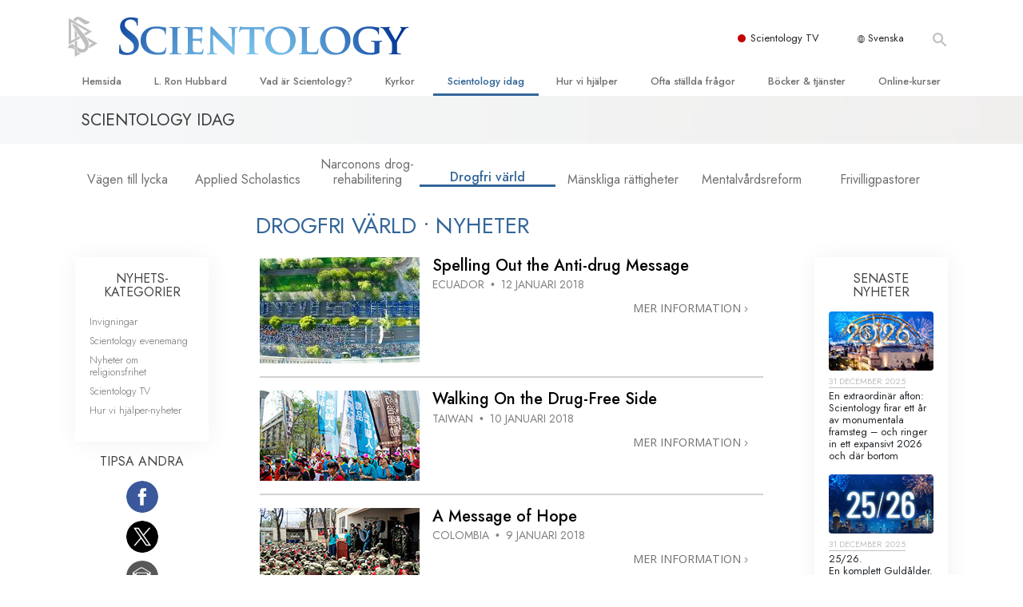

--- FILE ---
content_type: text/html; charset=utf-8
request_url: https://www.scientologi.se/scientology-today/how-we-help/drug-free-world.html
body_size: 24899
content:
<!DOCTYPE html>
<html lang="sv-SE" itemscope itemtype="http://schema.org/WebPage">
<head>
<meta charset="utf-8">








	<meta http-equiv="X-UA-Compatible" content="IE=edge">
<meta name="viewport" content="width=device-width, initial-scale=1, shrink-to-fit=no">



	
	<title>Drogfri värld</title>
	<meta property="local-search-title" content="Drogfri värld" />



<meta name="facebook-domain-verification" content="5fiylhjs3p0sadccmvhn5r1xhzsezm" />  






<meta name="description" content="" />


<meta itemprop="publisher" content="Scientology" />


<meta property="fb:admins" content="633862040" />













	






<script type="application/ld+json">
{
  "@context": "https://schema.org",
  "@type": "WebSite",
  
  "name": "Den officiella Scientology-kyrkan: Vad är Scientology?",
  "alternateName": ["Scientology", "scientologi.se"],
  
  "url": "https://www.scientologi.se/"
}
</script>


<meta property="og:url" content="https://www.scientologi.se/scientology-today/how-we-help/drug-free-world.html" />

<meta property="og:site_name" content="Den officiella Scientology-kyrkan: Vad är Scientology?" />

<meta property="og:title" content="Drogfri värld" />
<meta property="og:description" content="" />

<meta property="og:image" content="https://files.scientology.org/imagecache/cropfit@w=1000/data/shared/web/assets/videos/master_thumbs/scnad_wis_2_sv_SE.jpg?k=2x3S7IODYa" />
<meta property="og:type" content="website" />

<meta name="twitter:card" content="summary_large_image">
<meta name="twitter:title" content="Drogfri värld">
<meta name="twitter:description" content="" >
<meta name="twitter:image" content="https://files.scientology.org/imagecache/cropfit@w=1000/data/shared/web/assets/videos/master_thumbs/scnad_wis_2_sv_SE.jpg?k=2x3S7IODYa">














<link rel="canonical" href="https://www.scientologi.se/scientology-today/how-we-help/drug-free-world.html" />

















<link rel="alternate" hreflang="fr-CA" href="https://fr.scientology.ca/scientology-today/how-we-help/drug-free-world.html" />



<link rel="alternate" hreflang="ga-IE" href="https://ga.scientology.ie/scientology-today/how-we-help/drug-free-world.html" />



















<link rel="alternate" hreflang="st-ZA" href="https://st.scientology.org.za/scientology-today/how-we-help/drug-free-world.html" />







<link rel="alternate" hreflang="no-NO" href="https://www.scientologi.no/scientology-today/how-we-help/drug-free-world.html" />



<link rel="alternate" hreflang="sv-SE" href="https://www.scientologi.se/scientology-today/how-we-help/drug-free-world.html" />



<link rel="alternate" hreflang="fr-FR" href="https://www.scientologie.fr/scientology-today/how-we-help/drug-free-world.html" />





<link rel="alternate" hreflang="de-AT" href="https://www.scientology.at/scientology-today/how-we-help/drug-free-world.html" />



<link rel="alternate" hreflang="nl-BE" href="https://www.scientology.be/scientology-today/how-we-help/drug-free-world.html" />



<link rel="alternate" hreflang="en-CA" href="https://www.scientology.ca/scientology-today/how-we-help/drug-free-world.html" />



<link rel="alternate" hreflang="fr-CH" href="https://www.scientology.ch/scientology-today/how-we-help/drug-free-world.html" />



<link rel="alternate" hreflang="es-CL" href="https://www.scientology.cl/scientology-today/how-we-help/drug-free-world.html" />



<link rel="alternate" hreflang="es-CO" href="https://www.scientology.co/scientology-today/how-we-help/drug-free-world.html" />



<link rel="alternate" hreflang="en-NZ" href="https://www.scientology.co.nz/scientology-today/how-we-help/drug-free-world.html" />



<link rel="alternate" hreflang="de-DE" href="https://www.scientology.de/scientology-today/how-we-help/drug-free-world.html" />



<link rel="alternate" hreflang="da-DK" href="https://www.scientology.dk/scientology-today/how-we-help/drug-free-world.html" />



<link rel="alternate" hreflang="es-DO" href="https://www.scientology.do/scientology-today/how-we-help/drug-free-world.html" />



<link rel="alternate" hreflang="es-ES" href="https://www.scientology.es/scientology-today/how-we-help/drug-free-world.html" />



<link rel="alternate" hreflang="fr-GP" href="https://www.scientology.gp/scientology-today/how-we-help/drug-free-world.html" />



<link rel="alternate" hreflang="el-GR" href="https://www.scientology.gr/scientology-today/how-we-help/drug-free-world.html" />



<link rel="alternate" hreflang="en-IE" href="https://www.scientology.ie/scientology-today/how-we-help/drug-free-world.html" />



<link rel="alternate" hreflang="en-IN" href="https://www.scientology.in/scientology-today/how-we-help/drug-free-world.html" />



<link rel="alternate" hreflang="it-IT" href="https://www.scientology.it/scientology-today/how-we-help/drug-free-world.html" />



<link rel="alternate" hreflang="ja-JP" href="https://www.scientology.jp/scientology-today/how-we-help/drug-free-world.html" />



<link rel="alternate" hreflang="ru-KZ" href="https://www.scientology.kz/scientology-today/how-we-help/drug-free-world.html" />



<link rel="alternate" hreflang="nl-NL" href="https://www.scientology.nl/scientology-today/how-we-help/drug-free-world.html" />



<link rel="alternate" hreflang="en" href="https://www.scientology.org/scientology-today/how-we-help/drug-free-world.html" />



<link rel="alternate" hreflang="en-AU" href="https://www.scientology.org.au/scientology-today/how-we-help/drug-free-world.html" />



<link rel="alternate" hreflang="he-IL" href="https://www.scientology.org.il/scientology-today/how-we-help/drug-free-world.html" />



<link rel="alternate" hreflang="es-MX" href="https://www.scientology.org.mx/scientology-today/how-we-help/drug-free-world.html" />



<link rel="alternate" hreflang="en-NP" href="https://www.scientology.org.np/scientology-today/how-we-help/drug-free-world.html" />



<link rel="alternate" hreflang="zh-TW" href="https://www.scientology.org.tw/scientology-today/how-we-help/drug-free-world.html" />



<link rel="alternate" hreflang="en-GB" href="https://www.scientology.org.uk/scientology-today/how-we-help/drug-free-world.html" />



<link rel="alternate" hreflang="es-VE" href="https://www.scientology.org.ve/scientology-today/how-we-help/drug-free-world.html" />



<link rel="alternate" hreflang="en-ZA" href="https://www.scientology.org.za/scientology-today/how-we-help/drug-free-world.html" />



<link rel="alternate" hreflang="en-PH" href="https://www.scientology.ph/scientology-today/how-we-help/drug-free-world.html" />



<link rel="alternate" hreflang="pt-PT" href="https://www.scientology.pt/scientology-today/how-we-help/drug-free-world.html" />



<link rel="alternate" hreflang="ru-RU" href="https://www.scientology.ru/scientology-today/how-we-help/drug-free-world.html" />



<link rel="alternate" hreflang="en-RW" href="https://www.scientology.rw/scientology-today/how-we-help/drug-free-world.html" />



<link rel="alternate" hreflang="hu-HU" href="https://www.szcientologia.org.hu/scientology-today/how-we-help/drug-free-world.html" />



<link rel="alternate" hreflang="xh-ZA" href="https://xh.scientology.org.za/scientology-today/how-we-help/drug-free-world.html" />





<link rel="alternate" hreflang="zu-ZA" href="https://zu.scientology.org.za/scientology-today/how-we-help/drug-free-world.html" />








	<!-- <link rel="stylesheet" href="/scss/_combined-aft.css?_=0113a"> -->

	<!-- async cssload -->
	<!-- <link rel="preload" href="/scss/_combined.css?_=0113a" as="style" onload="this.onload=null;this.rel='stylesheet'">
	<noscript><link rel="stylesheet" href="/scss/_combined.css?_=0113a"></noscript> -->
	<!-- end of async css -->

	
    

	
	<link rel="stylesheet" href="/scss/_combined.css?_=0113a">
	
	

	

	<!--  -->
	
	
		
	
	
	<!--  -->

	

	

	<!-- slideshow classnames -->
	

	

	

	
		
		<link rel="stylesheet" href="/scss/combined_application.scss?_=0113a">
		
	

	

<script>
WebFontConfig = {
    google: {
        families: [
            
            'Open+Sans:300,400,700,300italic,400italic,700italic',
            'Jost:300,400,500,700,300italic,400italic,500italic,700italic',

        ]
    }
};

(function(d) {
    var wf = d.createElement('script'),
        s = d.scripts[0];
    wf.src = 'https://ajax.googleapis.com/ajax/libs/webfont/1.6.26/webfont.js';
    wf.async = true;
    s.parentNode.insertBefore(wf, s);
})(document);
</script>






	

	
		
			<!-- Global Site Tag (gtag.js) - Google Analytics -->
<script>
  window.dataLayer = window.dataLayer || [];
  function gtag(){dataLayer.push(arguments);}

  gtag('consent', 'default', {
    'ad_storage': 'denied',
    'analytics_storage': 'denied',
    'functionality_storage': 'denied',
    'personalization_storage': 'denied',
    'wait_for_update': 500 // Wait until baner loads
  });

  window.gtagConsentV2 = true;

  gtag('js', new Date());

  gtag('config', 'G-HQ1TBXCEJT', {
  send_page_view: false
});


  gtag('config', 'G-LQBFNWNT3G', {
  send_page_view: false
});
  gtag('config', 'AW-605112126', {
  send_page_view: false
});

// if any org set





</script>


<script async src="https://www.googletagmanager.com/gtag/js?id=G-HQ1TBXCEJT"></script>


<script type="text/plain" data-cookiecategory="targeting">
(function() {
  var ga = document.createElement('script'); ga.type = 'text/javascript'; ga.async = true;
  ga.src = ('https:' == document.location.protocol ? 'https://' : 'http://') + 'stats.g.doubleclick.net/dc.js';
  var s = document.getElementsByTagName('script')[0]; s.parentNode.insertBefore(ga, s);
})();
</script>




		
	

	<script>
		var cacheId = '0113a';
	</script>

	
	<script defer src="/_combined/application.js?_=0113a"></script>
	

	
	<script async src="/_combined/cssrelpreload.js?_=0113a"></script>
	<script async src="/_combined/lazyload.js?_=0113a"></script>
	

	
	<script async src="/_combined/application2.js?_=0113a"></script>
	
	<script async type="text/plain" data-cookiecategory="performance" src="/_combined/sentry.js?_=0113a"></script>
	

	
	<script src="https://tr.standardadmin.org/tr2.js" async></script>
	<script>
	var _tr = window._tr || [];
	</script>
	

</head>




<body class="preload  hide-page-title path-scientology-today path-scientology-today-how-we-help path-scientology-today-how-we-help-drug-free-world_html path-scientology-today-how-we-help-drug-free-world  home-no-overlap ">




<div class="search">
    <div class="search__form">
        <button class="btn btn--search-close" aria-label="Close search form">
            <img class="search-button--close-icon" src="/images/close-icon.svg" alt="">
        </button>
        <form class="" action="/search/">
            
            
                
            
            <div class="search__form---icon">
                <span class="icon-search"></span>
            </div>
            <input class="search__input" name="q" type="search" placeholder="Sök ..." autocomplete="off" autocorrect="off" autocapitalize="off" spellcheck="false" />
            <span class="d-none d-md-block search__info">Tryck på ENTER för att söka eller ESC för att stänga</span>
        </form>
    </div>
</div><!-- /search -->

<!-- Videos for Org Sites -->









<div id="outer_shell">

    
        
<div class="container relative">
    <div class="external-navigation">
        
        <div class="external-navigation--item external-navigation--scntv">
            <!-- <a href="https://www.scientology.tv/sv" target="_blank" class="no-decoration external-navigation--item-link"> -->
            <a href="https://www.scientology.tv/sv/" target="_blank" class="no-decoration external-navigation--item-link">
                <span class="external-navigation--scntv--icon"></span>
                Scientology TV
                <span class="external-navigation--icon icon-external-link"></span>
            </a>
        </div>
        
        




<nav class="external-language-selector external-language-selector__v2 external-language">
    <div>
        <div class="external-navigation--item">
            
            <img src="/images/language-globe.svg" class="language-globe-white" alt="Language">
            <img src="/images/language-globe-gray.svg" class="language-globe-dark" alt="Language">
            Svenska
        </div>
        <!-- <span class="selector"><span class="bordered">sv</span> SPRÅK 
            <img class="arrow-svg arrow-svg-right" src="/images/arrow-right-white.svg" alt="">
        </span> -->
    </div>
    <ul>

        <a class="no-decoration " href="https://www.scientology.org.tw/scientology-today/how-we-help/drug-free-world.html">繁體中文 &#124; <span>Chinese</span></a>
        <a class="no-decoration " href="https://www.scientology.dk/scientology-today/how-we-help/drug-free-world.html">Dansk &#124; <span>Danish</span></a>
        <a class="no-decoration " href="https://www.scientology.de/scientology-today/how-we-help/drug-free-world.html">Deutsch &#124; <span>German</span></a>
        <a class="no-decoration " href="https://www.scientology.org/scientology-today/how-we-help/drug-free-world.html">English &#124; <span>English</span></a>
        <a class="no-decoration " href="https://www.scientology.gr/scientology-today/how-we-help/drug-free-world.html">Ελληνικά &#124; <span>Greek</span></a>
        <a class="no-decoration " href="https://www.scientology.org.mx/scientology-today/how-we-help/drug-free-world.html">Español (Latino) &#124; <span>Spanish</span></a>
        <a class="no-decoration " href="https://www.scientology.es/scientology-today/how-we-help/drug-free-world.html">Español (Castellano) &#124; <span>Castilian</span></a>
        <a class="no-decoration " href="https://www.scientologie.fr/scientology-today/how-we-help/drug-free-world.html">Français &#124; <span>French</span></a>
        <a class="no-decoration " href="https://www.scientology.org.il/scientology-today/how-we-help/drug-free-world.html">עברית &#124; <span>Hebrew</span></a>
        
        <a class="no-decoration " href="https://www.scientology.it/scientology-today/how-we-help/drug-free-world.html">Italiano &#124; <span>Italian</span></a>
        <a class="no-decoration " href="https://www.scientology.jp/scientology-today/how-we-help/drug-free-world.html">日本語 &#124; <span>Japanese</span></a>
        <a class="no-decoration " href="https://www.szcientologia.org.hu/scientology-today/how-we-help/drug-free-world.html">Magyar &#124; <span>Hungarian</span></a>
        <a class="no-decoration " href="https://www.scientology.nl/scientology-today/how-we-help/drug-free-world.html">Nederlands &#124; <span>Dutch</span></a>
        <a class="no-decoration " href="https://www.scientologi.no/scientology-today/how-we-help/drug-free-world.html">Norsk &#124; <span>Norwegian</span></a>
        <a class="no-decoration " href="https://www.scientology.pt/scientology-today/how-we-help/drug-free-world.html">Português &#124; <span>Portuguese</span></a>
        <a class="no-decoration " href="https://www.scientology.ru/scientology-today/how-we-help/drug-free-world.html">Русский &#124; <span>Russian</span></a>
        
        <a class="no-decoration language__selected" href="https://www.scientologi.se/scientology-today/how-we-help/drug-free-world.html">Svenska &#124; <span>Swedish</span></a>

        
        
    </ul>
</nav>

        
        <div class="btn--search"><span class="icon-search"></span></svg></div>
    </div>
</div>

    

    <div id="shell">

        




    <div class="org-site-name">
        
        
            
        
    </div>



<div class="banner-wrapper">
    <div class="banner-wrapper-container banner-wrapper-container__area-name">
        <div class="container">
            <div class="banner-wrapper--row row align-items-center justify-content-around justify-content-md-between">
                <div class="hamburger hamburger--slider-r hamburger-menu d-md-none">
                    <div class="hamburger-box">
                        <div class="hamburger-inner"></div>
                    </div>
                </div>
                
                <div class="d-flex align-items-center banner--logo">
    <div class="hamburger hamburger--slider-r hamburger-menu d-none d-md-block d-lg-none mr-2">
        <div class="hamburger-box">
            <div class="hamburger-inner"></div>
        </div>
    </div>

    <a class="no-decoration d-block w-100 scn-logo-link " href="/" itemscope itemtype="http://schema.org/Brand" class="">
        <div class="logo-on-light d-flex align-items-center">
            <div class="s-double-tri d-none d-md-block">
                
                
                    <img itemprop="logo" class="scn-symbol" src="/images/scientology-gray-logo.svg" alt="Scientology">
                
            </div>

            <div class="d-flex align-items-end scientology-logo-light">

                
                    <img itemprop="logo" class="scn-logo light-logo" src="/images/scientology-logo-white.svg">
                

                

                <img itemprop="logo" class="scn-logo dark-logo" src="/images/scientology-logos/scientology-logo-dark_en.svg">
                

                <div class="org-site-name">
                    
                </div>
            </div>


        </div>
    </a>
</div>

                <button class="btn btn--search d-md-none">
                    <div class="icon icon--search">
                        <span class="icon-search"></span>
                    </div>
                </button>

                 <div class="banner-subtool-row d-none d-md-flex align-items-center justify-content-end">
                    <div class="hamburger hamburger--slider-r hamburger-menu hamburger-menu__inverted wide-header__inverted--visible-lg">
                        <div class="hamburger-box">
                            <div class="hamburger-inner"></div>
                        </div>
                    </div>
                    
                    
                    
                <!-- 
                    <a href="/search.html" class="search-icon">
                        <img class="wide-header__hidden" src="/images/search-icon.svg" alt="">
                        <img class="wide-header__visible" src="/images/search-icon-white.svg" alt="">
                -->
                    </a>
                 </div>
            </div>
        </div>
    </div>
</div>

        








<div class="primary-nav-wrapper ">
	<div class="primary-nav-menu container d-none d-lg-block">
		<ul class="top-menu">
			
				
				
					<li class="menu-item   nav-trail-false">
						<div class="rel">
							
							<!-- For orgs /news/ send to grand opening if we don't have any news -->
							

							
							<a href="/"  class="menu-link">
								Hemsida
							</a>
							
							
						</div>

					</li>
				
			
				
				
					<li class="menu-item   nav-trail-false">
						<div class="rel">
							
							<!-- For orgs /news/ send to grand opening if we don't have any news -->
							

							
							<a href="/l-ron-hubbard/"  class="menu-link">
								L. Ron Hubbard
							</a>
							
							
						</div>

					</li>
				
			
				
				
					<li class="menu-item   parent nav-trail-false">
						<div class="rel">
							
							<!-- For orgs /news/ send to grand opening if we don't have any news -->
							

							
							<a href="/what-is-scientology/"  class="menu-link">
								Vad är Scientology?
							</a>
							
								<div class="frog"> <!-- back -->
									<ul class="second-level">
										
											<li >
												<a href="/what-is-scientology/" class="menu-link title">
													Trossatser och religiösa bruk
												</a>
											</li>
										
											<li >
												<a href="/what-is-scientology/the-scientology-creeds-and-codes/" class="menu-link title">
													Scientologys trossatser &amp; kodexar
												</a>
											</li>
										
											<li >
												<a href="/what-is-scientology/what-scientologists-say-about-scientology.html" class="menu-link title">
													Vad scientologer säger om Scientology
												</a>
											</li>
										
											<li >
												<a href="/video/meet-a-scientologist.html" class="menu-link title">
													Träffa en scientolog
												</a>
											</li>
										
											<li >
												<a href="/what-is-scientology/inside-a-church-scientology.html" class="menu-link title">
													Inne i en Kyrka
												</a>
											</li>
										
											<li >
												<a href="/what-is-scientology/basic-principles-of-scientology/" class="menu-link title">
													Scientologys grundprinciper
												</a>
											</li>
										
											<li >
												<a href="/what-is-dianetics/basic-principles-of-scientology/dianetics-understanding-the-mind.html" class="menu-link title">
													En introduktion till Dianetics
												</a>
											</li>
										
											<li >
												<a href="/what-is-scientology/love-hate-what-is-greatness.html" class="menu-link title">
													Kärlek och hat –<br/> Vad är storhet?
												</a>
											</li>
										
									</ul>
								</div>
							
							
						</div>

					</li>
				
			
				
				
					<li class="menu-item   parent nav-trail-false">
						<div class="rel">
							
							<!-- For orgs /news/ send to grand opening if we don't have any news -->
							

							
							<a href="/churches/"  class="menu-link">
								Kyrkor
							</a>
							
								<div class="frog"> <!-- back -->
									<ul class="second-level">
										
											<li >
												<a href="/churches/locator.html" class="menu-link title">
													Hitta en kyrka
												</a>
											</li>
										
											<li >
												<a href="/churches/ideal-orgs/" class="menu-link title">
													Ideala Scientology Kyrkor
												</a>
											</li>
										
											<li >
												<a href="/churches/advanced-scientology-organizations/" class="menu-link title">
													Avancerade organisationer
												</a>
											</li>
										
											<li >
												<a href="/churches/flag-land-base/" class="menu-link title">
													Flag Land Base
												</a>
											</li>
										
											<li >
												<a href="/churches/freewinds/" class="menu-link title">
													Freewinds
												</a>
											</li>
										
											<li >
												<a href="/churches/bringing-scientology-world/" class="menu-link title">
													Att få ut Scientology till världen
												</a>
											</li>
										
									</ul>
								</div>
							
							
						</div>

					</li>
				
			
				
			
				
				
					<li class="menu-item   parent nav-trail-true">
						<div class="rel">
							
							<!-- For orgs /news/ send to grand opening if we don't have any news -->
							

							
							<a href="/scientology-today/"  class="menu-link">
								Scientology idag
							</a>
							
								<div class="frog"> <!-- back -->
									<ul class="second-level">
										
											<li >
												<a href="/scientology-today/category/expansion/" class="menu-link title">
													Invigningar
												</a>
											</li>
										
											<li >
												<a href="/scientology-today/category/scientology-events/" class="menu-link title">
													Scientology evenemang
												</a>
											</li>
										
											<li >
												<a href="/david-miscavige/" class="menu-link title">
													David Miscavige – Scientologys kyrklige ledare
												</a>
											</li>
										
									</ul>
								</div>
							
							
						</div>

					</li>
				
			
				
				
					<li class="menu-item   parent nav-trail-false">
						<div class="rel">
							
							<!-- For orgs /news/ send to grand opening if we don't have any news -->
							

							
							<a href="/how-we-help/"  class="menu-link">
								Hur vi hjälper
							</a>
							
								<div class="frog"> <!-- back -->
									<ul class="second-level">
										
											<li >
												<a href="/how-we-help/way-to-happiness/" class="menu-link title">
													Vägen till lycka
												</a>
											</li>
										
											<li >
												<a href="/how-we-help/applied-scholastics/" class="menu-link title">
													Applied Scholastics
												</a>
											</li>
										
											<li >
												<a href="/how-we-help/criminon/" class="menu-link title">
													Criminon
												</a>
											</li>
										
											<li >
												<a href="/how-we-help/narconon/" class="menu-link title">
													Narconon
												</a>
											</li>
										
											<li >
												<a href="/how-we-help/truth-about-drugs/" class="menu-link title">
													Sanningen om droger
												</a>
											</li>
										
											<li >
												<a href="/how-we-help/human-rights/" class="menu-link title">
													Enade för mänskliga rättigheter
												</a>
											</li>
										
											<li >
												<a href="/how-we-help/citizens-commission-on-human-rights/" class="menu-link title">
													Kommittén för mänskliga rättigheter
												</a>
											</li>
										
											<li >
												<a href="/how-we-help/volunteer-ministers/" class="menu-link title">
													Scientologys frivilligpastorer
												</a>
											</li>
										
									</ul>
								</div>
							
							
						</div>

					</li>
				
			
				
				
					<li class="menu-item   parent nav-trail-false">
						<div class="rel">
							
							<!-- For orgs /news/ send to grand opening if we don't have any news -->
							

							
							<a href="/faq/"  class="menu-link">
								Ofta ställda frågor
							</a>
							
								<div class="frog"> <!-- back -->
									<ul class="second-level">
										
											<li >
												<a href="/faq/background-and-basic-principles/what-does-the-word-scientology-mean.html" class="menu-link title">
													Bakgrund och grundläggande principer
												</a>
											</li>
										
											<li >
												<a href="/faq/inside-a-church-of-scientology/what-goes-scientology-church.html" class="menu-link title">
													Inne i en Kyrka
												</a>
											</li>
										
											<li >
												<a href="/faq/the-organization-of-scientology/how-is-the-church-of-scientology-structured.html" class="menu-link title">
													Scientologys organisationer
												</a>
											</li>
										
									</ul>
								</div>
							
							
						</div>

					</li>
				
			
				
				
					<li class="menu-item   parent nav-trail-false">
						<div class="rel">
							
							<!-- For orgs /news/ send to grand opening if we don't have any news -->
							

							
							<a href="/store/category/beginning-books.html"  class="menu-link">
								Böcker & tjänster
							</a>
							
								<div class="frog"> <!-- back -->
									<ul class="second-level">
										
											<li >
												<a href="/store/category/beginning-books.html" class="menu-link title">
													De inledande böckerna
												</a>
											</li>
										
											<li >
												<a href="/store/category/beginning-audiobooks.html" class="menu-link title">
													Ljudböcker
												</a>
											</li>
										
											<li >
												<a href="/store/category/classics-lectures.html" class="menu-link title">
													Introduktions-<br/>föreläsningar 
												</a>
											</li>
										
											<li >
												<a href="/store/category/books-on-film.html" class="menu-link title">
													Introduktionsfilmer
												</a>
											</li>
										
											<li >
												<a href="/beginning-services/" class="menu-link title">
													Inledande tjänster
												</a>
											</li>
										
									</ul>
								</div>
							
							
						</div>

					</li>
				
			
				
				
					<li class="menu-item   parent nav-trail-false">
						<div class="rel">
							
							<!-- For orgs /news/ send to grand opening if we don't have any news -->
							

							
							<a href="/courses/"  class="menu-link">
								Online-kurser
							</a>
							
								<div class="frog"> <!-- back -->
									<ul class="second-level">
										
											<li >
												<a href="/courses/conflicts/overview.html" class="menu-link title">
													Hur man löser konflikter
												</a>
											</li>
										
											<li >
												<a href="/courses/dynamics/overview.html" class="menu-link title">
													Tillvarons dynamiker
												</a>
											</li>
										
											<li >
												<a href="/courses/understanding/overview.html" class="menu-link title">
													Beståndsdelarna i förståelse
												</a>
											</li>
										
											<li >
												<a href="/courses/solutions/overview.html" class="menu-link title">
													Lösningar för en farlig omgivning
												</a>
											</li>
										
											<li >
												<a href="/courses/assists/overview.html" class="menu-link title">
													Assister för sjukdomar och skador
												</a>
											</li>
										
											<li >
												<a href="/courses/integrity/overview.html" class="menu-link title">
													Integritet och ärlighet
												</a>
											</li>
										
											<li >
												<a href="/courses/marriage/overview.html" class="menu-link title">
													Äktenskap
												</a>
											</li>
										
											<li >
												<a href="/courses/tone-scale/overview.html" class="menu-link title">
													Den emotionella Tonskalan
												</a>
											</li>
										
											<li >
												<a href="/courses/drugs/overview.html" class="menu-link title">
													Svar på drogproblemet
												</a>
											</li>
										
											<li >
												<a href="/courses/children/overview.html" class="menu-link title">
													Barn
												</a>
											</li>
										
											<li >
												<a href="/courses/tools/overview.html" class="menu-link title">
													Verktyg för arbetslivet
												</a>
											</li>
										
											<li >
												<a href="/courses/conditions/overview.html" class="menu-link title">
													Etik och tillstånden
												</a>
											</li>
										
											<li >
												<a href="/courses/suppression/overview.html" class="menu-link title">
													Orsaken till undertryckande
												</a>
											</li>
										
											<li >
												<a href="/courses/investigations/overview.html" class="menu-link title">
													Undersökningar
												</a>
											</li>
										
											<li >
												<a href="/courses/organizing/overview.html" class="menu-link title">
													Organiseringens grunder
												</a>
											</li>
										
											<li >
												<a href="/courses/public-relations/overview.html" class="menu-link title">
													Grunderna i public relations
												</a>
											</li>
										
											<li >
												<a href="/courses/targets/overview.html" class="menu-link title">
													Targets och mål
												</a>
											</li>
										
											<li >
												<a href="/courses/study/overview.html" class="menu-link title">
													Studieteknologin
												</a>
											</li>
										
											<li >
												<a href="/courses/communication/overview.html" class="menu-link title">
													Kommunikation
												</a>
											</li>
										
									</ul>
								</div>
							
							
						</div>

					</li>
				
			
		</ul>
	</div>
</div>








<div class="nav-bar">
	<ul>
		
			
			<li class="nav-bar--link" data-menuid="0">
				
				<!-- For orgs /news/ send to grand opening if we don't have any news -->
				
				
				
				<a href="/"  class="menu-link no-decoration">
					
						<img class="nav-bar--arrow" src="/org-logo/arrow-right.svg?color=336699" alt="">
					
					HEMSIDA
				</a>
				
			</li>

			

		
			
			<li class="nav-bar--link" data-menuid="1">
				
				<!-- For orgs /news/ send to grand opening if we don't have any news -->
				
				
				
				<a href="/l-ron-hubbard/"  class="menu-link no-decoration">
					
						<img class="nav-bar--arrow" src="/org-logo/arrow-right.svg?color=336699" alt="">
					
					L. RON HUBBARD
				</a>
				
			</li>

			

		
			
			<li class="nav-bar--link" data-menuid="2">
				
				<!-- For orgs /news/ send to grand opening if we don't have any news -->
				
				
				
				<a href="/what-is-scientology/"  class="menu-link no-decoration">
					
						<img class="nav-bar--arrow" src="/org-logo/arrow-right.svg?color=336699" alt="">
					
					VAD ÄR SCIENTOLOGY?
				</a>
				
			</li>

			
				<div class="nav-bar--frog" data-menuid="2">
					<ul class="nav-bar--second-level">
						
							<li>
								<a href="/what-is-scientology/" class="nav-bar--second-level__link">
									Trossatser och religiösa bruk
								</a>
							</li>
						
							<li>
								<a href="/what-is-scientology/the-scientology-creeds-and-codes/" class="nav-bar--second-level__link">
									Scientologys trossatser &amp; kodexar
								</a>
							</li>
						
							<li>
								<a href="/what-is-scientology/what-scientologists-say-about-scientology.html" class="nav-bar--second-level__link">
									Vad scientologer säger om Scientology
								</a>
							</li>
						
							<li>
								<a href="/video/meet-a-scientologist.html" class="nav-bar--second-level__link">
									Träffa en scientolog
								</a>
							</li>
						
							<li>
								<a href="/what-is-scientology/inside-a-church-scientology.html" class="nav-bar--second-level__link">
									Inne i en Kyrka
								</a>
							</li>
						
							<li>
								<a href="/what-is-scientology/basic-principles-of-scientology/" class="nav-bar--second-level__link">
									Scientologys grundprinciper
								</a>
							</li>
						
							<li>
								<a href="/what-is-dianetics/basic-principles-of-scientology/dianetics-understanding-the-mind.html" class="nav-bar--second-level__link">
									En introduktion till Dianetics
								</a>
							</li>
						
							<li>
								<a href="/what-is-scientology/love-hate-what-is-greatness.html" class="nav-bar--second-level__link">
									Kärlek och hat –<br/> Vad är storhet?
								</a>
							</li>
						
					</ul>
				</div>
			

		
			
			<li class="nav-bar--link" data-menuid="3">
				
				<!-- For orgs /news/ send to grand opening if we don't have any news -->
				
				
				
				<a href="/churches/"  class="menu-link no-decoration">
					
						<img class="nav-bar--arrow" src="/org-logo/arrow-right.svg?color=336699" alt="">
					
					KYRKOR
				</a>
				
			</li>

			
				<div class="nav-bar--frog" data-menuid="3">
					<ul class="nav-bar--second-level">
						
							<li>
								<a href="/churches/locator.html" class="nav-bar--second-level__link">
									Hitta en kyrka
								</a>
							</li>
						
							<li>
								<a href="/churches/ideal-orgs/" class="nav-bar--second-level__link">
									Ideala Scientology Kyrkor
								</a>
							</li>
						
							<li>
								<a href="/churches/advanced-scientology-organizations/" class="nav-bar--second-level__link">
									Avancerade organisationer
								</a>
							</li>
						
							<li>
								<a href="/churches/flag-land-base/" class="nav-bar--second-level__link">
									Flag Land Base
								</a>
							</li>
						
							<li>
								<a href="/churches/freewinds/" class="nav-bar--second-level__link">
									Freewinds
								</a>
							</li>
						
							<li>
								<a href="/churches/bringing-scientology-world/" class="nav-bar--second-level__link">
									Att få ut Scientology till världen
								</a>
							</li>
						
					</ul>
				</div>
			

		
			
			<li class="nav-bar--link" data-menuid="4">
				
				<!-- For orgs /news/ send to grand opening if we don't have any news -->
				
				
				
				<a href="/daily-connect/"  class="menu-link no-decoration">
					
						<img class="nav-bar--arrow" src="/org-logo/arrow-right.svg?color=336699" alt="">
					
					DAILY CONNECT
				</a>
				
			</li>

			
				<div class="nav-bar--frog" data-menuid="4">
					<ul class="nav-bar--second-level">
						
							<li>
								<a href="/daily-connect/scientologists-at-life/" class="nav-bar--second-level__link">
									Scientologists @livet
								</a>
							</li>
						
							<li>
								<a href="/staywell/" class="nav-bar--second-level__link">
									Hur man håller sig frisk
								</a>
							</li>
						
					</ul>
				</div>
			

		
			
			<li class="nav-bar--link" data-menuid="5">
				
				<!-- For orgs /news/ send to grand opening if we don't have any news -->
				
				
				
				<a href="/scientology-today/"  class="menu-link no-decoration">
					
						<img class="nav-bar--arrow" src="/org-logo/arrow-right.svg?color=336699" alt="">
					
					SCIENTOLOGY IDAG
				</a>
				
			</li>

			
				<div class="nav-bar--frog" data-menuid="5">
					<ul class="nav-bar--second-level">
						
							<li>
								<a href="/scientology-today/category/expansion/" class="nav-bar--second-level__link">
									Invigningar
								</a>
							</li>
						
							<li>
								<a href="/scientology-today/category/scientology-events/" class="nav-bar--second-level__link">
									Scientology evenemang
								</a>
							</li>
						
							<li>
								<a href="/david-miscavige/" class="nav-bar--second-level__link">
									David Miscavige – Scientologys kyrklige ledare
								</a>
							</li>
						
					</ul>
				</div>
			

		
			
			<li class="nav-bar--link" data-menuid="6">
				
				<!-- For orgs /news/ send to grand opening if we don't have any news -->
				
				
				
				<a href="/how-we-help/"  class="menu-link no-decoration">
					
						<img class="nav-bar--arrow" src="/org-logo/arrow-right.svg?color=336699" alt="">
					
					HUR VI HJÄLPER
				</a>
				
			</li>

			
				<div class="nav-bar--frog" data-menuid="6">
					<ul class="nav-bar--second-level">
						
							<li>
								<a href="/how-we-help/way-to-happiness/" class="nav-bar--second-level__link">
									Vägen till lycka
								</a>
							</li>
						
							<li>
								<a href="/how-we-help/applied-scholastics/" class="nav-bar--second-level__link">
									Applied Scholastics
								</a>
							</li>
						
							<li>
								<a href="/how-we-help/criminon/" class="nav-bar--second-level__link">
									Criminon
								</a>
							</li>
						
							<li>
								<a href="/how-we-help/narconon/" class="nav-bar--second-level__link">
									Narconon
								</a>
							</li>
						
							<li>
								<a href="/how-we-help/truth-about-drugs/" class="nav-bar--second-level__link">
									Sanningen om droger
								</a>
							</li>
						
							<li>
								<a href="/how-we-help/human-rights/" class="nav-bar--second-level__link">
									Enade för mänskliga rättigheter
								</a>
							</li>
						
							<li>
								<a href="/how-we-help/citizens-commission-on-human-rights/" class="nav-bar--second-level__link">
									Kommittén för mänskliga rättigheter
								</a>
							</li>
						
							<li>
								<a href="/how-we-help/volunteer-ministers/" class="nav-bar--second-level__link">
									Scientologys frivilligpastorer
								</a>
							</li>
						
					</ul>
				</div>
			

		
			
			<li class="nav-bar--link" data-menuid="7">
				
				<!-- For orgs /news/ send to grand opening if we don't have any news -->
				
				
				
				<a href="/faq/"  class="menu-link no-decoration">
					
						<img class="nav-bar--arrow" src="/org-logo/arrow-right.svg?color=336699" alt="">
					
					OFTA STÄLLDA FRÅGOR
				</a>
				
			</li>

			
				<div class="nav-bar--frog" data-menuid="7">
					<ul class="nav-bar--second-level">
						
							<li>
								<a href="/faq/background-and-basic-principles/what-does-the-word-scientology-mean.html" class="nav-bar--second-level__link">
									Bakgrund och grundläggande principer
								</a>
							</li>
						
							<li>
								<a href="/faq/inside-a-church-of-scientology/what-goes-scientology-church.html" class="nav-bar--second-level__link">
									Inne i en Kyrka
								</a>
							</li>
						
							<li>
								<a href="/faq/the-organization-of-scientology/how-is-the-church-of-scientology-structured.html" class="nav-bar--second-level__link">
									Scientologys organisationer
								</a>
							</li>
						
					</ul>
				</div>
			

		
			
			<li class="nav-bar--link" data-menuid="8">
				
				<!-- For orgs /news/ send to grand opening if we don't have any news -->
				
				
				
				<a href="/store/category/beginning-books.html"  class="menu-link no-decoration">
					
						<img class="nav-bar--arrow" src="/org-logo/arrow-right.svg?color=336699" alt="">
					
					BÖCKER &amp; TJÄNSTER
				</a>
				
			</li>

			
				<div class="nav-bar--frog" data-menuid="8">
					<ul class="nav-bar--second-level">
						
							<li>
								<a href="/store/category/beginning-books.html" class="nav-bar--second-level__link">
									De inledande böckerna
								</a>
							</li>
						
							<li>
								<a href="/store/category/beginning-audiobooks.html" class="nav-bar--second-level__link">
									Ljudböcker
								</a>
							</li>
						
							<li>
								<a href="/store/category/classics-lectures.html" class="nav-bar--second-level__link">
									Introduktions-<br/>föreläsningar 
								</a>
							</li>
						
							<li>
								<a href="/store/category/books-on-film.html" class="nav-bar--second-level__link">
									Introduktionsfilmer
								</a>
							</li>
						
							<li>
								<a href="/beginning-services/" class="nav-bar--second-level__link">
									Inledande tjänster
								</a>
							</li>
						
					</ul>
				</div>
			

		
			
			<li class="nav-bar--link" data-menuid="9">
				
				<!-- For orgs /news/ send to grand opening if we don't have any news -->
				
				
				
				<a href="/courses/"  class="menu-link no-decoration">
					
						<img class="nav-bar--arrow" src="/org-logo/arrow-right.svg?color=336699" alt="">
					
					ONLINE-KURSER
				</a>
				
			</li>

			
				<div class="nav-bar--frog" data-menuid="9">
					<ul class="nav-bar--second-level">
						
							<li>
								<a href="/courses/conflicts/overview.html" class="nav-bar--second-level__link">
									Hur man löser konflikter
								</a>
							</li>
						
							<li>
								<a href="/courses/dynamics/overview.html" class="nav-bar--second-level__link">
									Tillvarons dynamiker
								</a>
							</li>
						
							<li>
								<a href="/courses/understanding/overview.html" class="nav-bar--second-level__link">
									Beståndsdelarna i förståelse
								</a>
							</li>
						
							<li>
								<a href="/courses/solutions/overview.html" class="nav-bar--second-level__link">
									Lösningar för en farlig omgivning
								</a>
							</li>
						
							<li>
								<a href="/courses/assists/overview.html" class="nav-bar--second-level__link">
									Assister för sjukdomar och skador
								</a>
							</li>
						
							<li>
								<a href="/courses/integrity/overview.html" class="nav-bar--second-level__link">
									Integritet och ärlighet
								</a>
							</li>
						
							<li>
								<a href="/courses/marriage/overview.html" class="nav-bar--second-level__link">
									Äktenskap
								</a>
							</li>
						
							<li>
								<a href="/courses/tone-scale/overview.html" class="nav-bar--second-level__link">
									Den emotionella Tonskalan
								</a>
							</li>
						
							<li>
								<a href="/courses/drugs/overview.html" class="nav-bar--second-level__link">
									Svar på drogproblemet
								</a>
							</li>
						
							<li>
								<a href="/courses/children/overview.html" class="nav-bar--second-level__link">
									Barn
								</a>
							</li>
						
							<li>
								<a href="/courses/tools/overview.html" class="nav-bar--second-level__link">
									Verktyg för arbetslivet
								</a>
							</li>
						
							<li>
								<a href="/courses/conditions/overview.html" class="nav-bar--second-level__link">
									Etik och tillstånden
								</a>
							</li>
						
							<li>
								<a href="/courses/suppression/overview.html" class="nav-bar--second-level__link">
									Orsaken till undertryckande
								</a>
							</li>
						
							<li>
								<a href="/courses/investigations/overview.html" class="nav-bar--second-level__link">
									Undersökningar
								</a>
							</li>
						
							<li>
								<a href="/courses/organizing/overview.html" class="nav-bar--second-level__link">
									Organiseringens grunder
								</a>
							</li>
						
							<li>
								<a href="/courses/public-relations/overview.html" class="nav-bar--second-level__link">
									Grunderna i public relations
								</a>
							</li>
						
							<li>
								<a href="/courses/targets/overview.html" class="nav-bar--second-level__link">
									Targets och mål
								</a>
							</li>
						
							<li>
								<a href="/courses/study/overview.html" class="nav-bar--second-level__link">
									Studieteknologin
								</a>
							</li>
						
							<li>
								<a href="/courses/communication/overview.html" class="nav-bar--second-level__link">
									Kommunikation
								</a>
							</li>
						
					</ul>
				</div>
			

		
	</ul>
</div>





        <div id="header_and_content">

            
            <div id="header_container" class="clearfix header-container">
                <div id="header" class="header">
                    <div class="container">
                        














	
	
		
			
		
		
		
	
		
		
		
	
		
		
		
			
				
			
				
			
				
			
				
			
				
			
				
			
				
			
				
			
		
	
		
		
		
			
				
			
				
			
				
			
				
			
				
			
				
			
		
	
		
		
		
			
				
			
				
			
		
	
		
			
		
		
		
			
				
			
				
			
				
			
		
	
		
		
		
			
				
			
				
			
				
			
				
			
				
			
				
			
				
			
				
			
		
	
		
		
		
			
				
			
				
			
				
			
		
	
		
		
		
			
				
			
				
			
				
			
				
			
				
			
		
	
		
		
		
			
				
			
				
			
				
			
				
			
				
			
				
			
				
			
				
			
				
			
				
			
				
			
				
			
				
			
				
			
				
			
				
			
				
			
				
			
				
			
		
	




	
	
	
		
	

	
	
	
	

	
	

	


	
		
		
		
			
				
			
		
	


	
		
		
			
		
			

				
					
				
				
				
				
				
					
						
						
						
					
				
				
			
		
			

				
					
				
				
				
				
				
					
				
				
			
		
			

				
					
				
				
				
				
				
				
			
		
	


	
	
		<div class="bs-extender">
			<div class="breadcrumb-nav" style="	background-image: url(https://files.scientology.org/imagecache/cropfit@w=100@bl=0x40@cr=0,426,2932,217/data/www.scientology.org/files/grand-opening/detroit/event/scientology-detroit-opening-wide-ribbon-pull_1CA4881_sv_SE.jpg?k=2iTjTRc2op);">
				<div class="container">
					<div class="breadcrumb-nav--title" itemscope itemtype="https://schema.org/BreadcrumbList">
							
							

								
								<span itemprop="itemListElement" itemscope itemtype="https://schema.org/ListItem">
									<meta itemprop="position" content="1" />
									<a class="breadcrumb-nav--link" href="/scientology-today/" itemprop="item">
										<span itemprop="name">
										
										SCIENTOLOGY IDAG
										</span>
									</a>
								</span>
								

							
					</div>
				</div>
			</div>
		</div>
	



                    </div>
                </div>
            </div>
            

            

            

            
        
            

            <div id="content_container" class="body container">

                <!-- NOTE: if you want schema, put it in the page itself: itemscope itemtype="http://schema.org/Article" -->

                
                <article id="content" class="row main-content justify-content-between">
                


                    <div class="col-24 page-title--wrapper">
                        <div class="row justify-content-center">
                            <div class="col-lg-14">
                                
                                <div class="d-block mb-3"></div>
                            </div>
                        </div>
                    </div>

                    

                    
                    <main itemscope itemtype="http://schema.org/Article" class="main col-24  ">
                    

                    
                        
    <div data-amp-body>
        
	
	




<div class="container-fluid">
	<ul class="international-news-row how-we-help d-flex justify-content-md-around">
		<li class="category-link-the-way-to-happiness ">
			<a class="no-decoration" href="/scientology-today/how-we-help/way-to-happiness.html">
				Vägen till lycka
			</a>
		</li>
		<li class="category-link-applied-scholastics ">
			<a class="no-decoration" href="/scientology-today/how-we-help/applied-scholastics.html">
				Applied Scholastics
			</a>
		</li>
		<li class="category-link-nn-rehab ">
			<a class="no-decoration" href="/scientology-today/how-we-help/narconon.html">
				Narconons drog&shy;rehabilitering
			</a>
		</li>
		<li class="category-link-drug-free-world active">
			<a class="no-decoration" href="/scientology-today/how-we-help/drug-free-world.html">
				Drogfri värld
			</a>
		</li>
		<li class="category-link-human-rights ">
			<a class="no-decoration" href="/scientology-today/how-we-help/human-rights.html">
				Mänskliga rättigheter
			</a>
		</li>
		<li class="category-link-cchr ">
			<a class="no-decoration" href="/scientology-today/how-we-help/citizens-commission-on-human-rights.html">
				Mental&shy;vårds&shy;reform
			</a>
		</li>
		<li class="category-link-volunteer-ministers ">
			<a class="no-decoration" href="/scientology-today/how-we-help/volunteer-ministers.html">
				Frivillig&shy;pastorer
			</a>
		</li>
	</ul>
</div>


	<div class="row justify-content-center relative">
		<div class="col-lg-14 order-lg-4">
			<h1 class="title mt-2 mb-2">
				DROGFRI VÄRLD <span class="latest-feed-row-label-bullet">•</span> NYHETER
			</h1>
		</div>
	</div>
	
	
	 
	
	<!-- Blocked listing -->
	
<div class="col-24 article--layout article--layout__grid mt-3">
	<div class="article-lazyloader" data-total-items="4">
		

		<div class="related-articles-listing row m-0 article--layout-listing">
			
			
			
			<div class="col-sm-12 col-md-6 related-articles--block-by-5 pl-1 pr-1 mb-2">
				

<div class="related-articles-item">
	<a href="https://www.freedommag.se/magazine/201712-an-epic-year/spelling-out-the-anti-drug-message.html">
		
		

		
			
		

		
			

			
			<div class="img-ratio img-ratio--5x4">
			
				<img class="related-articles-thumb lazyload" data-srcset="https://files.scientology.org/imagecache/scalecrop-362x290-auto/data/www.freedommag.org3/201712-an-epic-year/spelling-out-the-anti-drug-message_VIVO-SIN-DROGAS-G0030612_sv_SE.jpg?k=45WjJIHKEQ 1x, https://files.scientology.org/imagecache/scalecrop-724x580-auto/data/www.freedommag.org3/201712-an-epic-year/spelling-out-the-anti-drug-message_VIVO-SIN-DROGAS-G0030612_sv_SE.jpg?k=F45wSWVbGE 2x">
			
			</div>
			

			
		

		<div class="related-articles-back"></div>

		<div class="related-articles-info">
			<div class="title-color">Spelling Out the Anti-drug Message</div>
		</div>

		<div class="related-articles-label">
			<div class="date-color">
				
					
					
						11 JANUARI 2018
					
                
			</div>
            
                <div class="location-color related">Ecuador</div>
            


		</div>
	</a>
</div>

			</div>
			
			<div class="col-sm-12 col-md-6 related-articles--block-by-5 pl-1 pr-1 mb-2">
				

<div class="related-articles-item">
	<a href="https://www.freedommag.se/magazine/201712-an-epic-year/walking-on-the-drug-free-side.html">
		
		

		
			
		

		

		<div class="related-articles-back"></div>

		<div class="related-articles-info">
			<div class="title-color">Walking On the Drug-Free Side</div>
		</div>

		<div class="related-articles-label">
			<div class="date-color">
				
					
					
						9 JANUARI 2018
					
                
			</div>
            
                <div class="location-color related">Taiwan</div>
            


		</div>
	</a>
</div>

			</div>
			
			<div class="col-sm-12 col-md-6 related-articles--block-by-5 pl-1 pr-1 mb-2">
				

<div class="related-articles-item">
	<a href="https://www.freedommag.se/magazine/201712-an-epic-year/message-of-hope.html">
		
		

		
			
		

		

		<div class="related-articles-back"></div>

		<div class="related-articles-info">
			<div class="title-color">A Message of Hope</div>
		</div>

		<div class="related-articles-label">
			<div class="date-color">
				
					
					
						8 JANUARI 2018
					
                
			</div>
            
                <div class="location-color related">Colombia</div>
            


		</div>
	</a>
</div>

			</div>
			
			<div class="col-sm-12 col-md-6 related-articles--block-by-5 pl-1 pr-1 mb-2">
				

<div class="related-articles-item">
	<a href="https://www.freedommag.se/magazine/201604-pill-pushers/world/one-school-at-a-time.html">
		
		

		
			
		

		

		<div class="related-articles-back"></div>

		<div class="related-articles-info">
			<div class="title-color">One School at a Time</div>
		</div>

		<div class="related-articles-label">
			<div class="date-color">
				
					
					
						8 JANUARI 2018
					
                
			</div>
            
                <div class="location-color related">New York</div>
            


		</div>
	</a>
</div>

			</div>
			
		</div>
		
	</div>
</div>


	<!-- Layout listing -->
	


<div class="col-24 article--layout article--layout__listing">
	<div class="row justify-content-between">

		<div class="col-lg-14 order-lg-4">
				
			<div class="article-lazyloader article--layout-listing" data-total-items="4">
			

			

			
			
				






<div class="main__news-listing-item">
	<div class="main__news-listing-image ">

		

		
		

		

		
		

		

		<a class="no-decoration" href="https://www.freedommag.se/magazine/201712-an-epic-year/spelling-out-the-anti-drug-message.html">
			<div class="img-ratio img-ratio--3x2">
				
					<img class="lazyload auto-height" data-srcset="https://files.scientology.org/imagecache/scalecrop-200x133-auto/data/www.freedommag.org3/201712-an-epic-year/spelling-out-the-anti-drug-message_VIVO-SIN-DROGAS-G0030612_sv_SE.jpg?k=9kyzu3NfQu 1x, https://files.scientology.org/imagecache/scalecrop-400x266-auto/data/www.freedommag.org3/201712-an-epic-year/spelling-out-the-anti-drug-message_VIVO-SIN-DROGAS-G0030612_sv_SE.jpg?k=C0DBxi4vVJ 2x" alt="Spelling Out the Anti-drug Message">
				
			</div>
		</a>
	</div>

	<div class="main__news-listing-text">
		<a class="no-decoration" href="https://www.freedommag.se/magazine/201712-an-epic-year/spelling-out-the-anti-drug-message.html">
			<h5 class="main__news-listing-title">
				
					Spelling Out the Anti-drug Message
				

				
			</h5>

			<div class="main__news-listing-loc-date">
				<div class="main__news-listing-location">
				
				
					Ecuador
					
				
				

				
					
					<span class="main__news-listing-date " >
                        
						<span class="d-none d-md-inline-block">&nbsp;<span class="main__news-listing-bullet">•</span>&nbsp;</span>
						
						<timeoutput>
                            
	
	
	
		12 JANUARI 2018
	

						</timeoutput>
                        
						
					</span>
					
				</div>
			</div>
		</a>

		
		
		

		
		

		

		

		
		<!-- HACK for untranslated strings -->
		

		

		<!-- disabled -->
		

		

		


		<a class="no-decoration" href="https://www.freedommag.se/magazine/201712-an-epic-year/spelling-out-the-anti-drug-message.html">
			<div class="learn-more-link with-underline">
				MER INFORMATION
			</div>
		</a>

	</div>

</div>

			
				






<div class="main__news-listing-item">
	<div class="main__news-listing-image ">

		

		
		

		

		
		
			
				
				
				
			
		

		

		<a class="no-decoration" href="https://www.freedommag.se/magazine/201712-an-epic-year/walking-on-the-drug-free-side.html">
			<div class="img-ratio img-ratio--16x9">
				
					
	<img class="lazyload auto-height" data-sizes="auto"  data-srcset="
	
		
		https://files.scientology.org/imagecache/cropfit@w=200@cr=0,300,2997,1686/data/www.freedommag.org3/201712-an-epic-year/walking-on-the-drug-free-side_DSC_0257_sv_SE.jpg?k=qr20rBIIlo 200w,
		https://files.scientology.org/imagecache/cropfit@w=400@cr=0,300,2997,1686/data/www.freedommag.org3/201712-an-epic-year/walking-on-the-drug-free-side_DSC_0257_sv_SE.jpg?k=kQJ-611rPS 400w,
	
		
		https://files.scientology.org/imagecache/cropfit@w=575@cr=0,300,2997,1686/data/www.freedommag.org3/201712-an-epic-year/walking-on-the-drug-free-side_DSC_0257_sv_SE.jpg?k=_kKFRXiPJJ 575w,
		https://files.scientology.org/imagecache/cropfit@w=1150@cr=0,300,2997,1686/data/www.freedommag.org3/201712-an-epic-year/walking-on-the-drug-free-side_DSC_0257_sv_SE.jpg?k=H3QfB4nwcw 1150w
	
	" alt="">

				
			</div>
		</a>
	</div>

	<div class="main__news-listing-text">
		<a class="no-decoration" href="https://www.freedommag.se/magazine/201712-an-epic-year/walking-on-the-drug-free-side.html">
			<h5 class="main__news-listing-title">
				
					Walking On the Drug-Free Side
				

				
			</h5>

			<div class="main__news-listing-loc-date">
				<div class="main__news-listing-location">
				
				
					Taiwan
					
				
				

				
					
					<span class="main__news-listing-date " >
                        
						<span class="d-none d-md-inline-block">&nbsp;<span class="main__news-listing-bullet">•</span>&nbsp;</span>
						
						<timeoutput>
                            
	
	
	
		10 JANUARI 2018
	

						</timeoutput>
                        
						
					</span>
					
				</div>
			</div>
		</a>

		
		
		

		
		

		

		

		
		<!-- HACK for untranslated strings -->
		

		

		<!-- disabled -->
		

		

		


		<a class="no-decoration" href="https://www.freedommag.se/magazine/201712-an-epic-year/walking-on-the-drug-free-side.html">
			<div class="learn-more-link with-underline">
				MER INFORMATION
			</div>
		</a>

	</div>

</div>

			
				






<div class="main__news-listing-item">
	<div class="main__news-listing-image ">

		

		
		

		

		
		
			
				
				
				
			
		

		

		<a class="no-decoration" href="https://www.freedommag.se/magazine/201712-an-epic-year/message-of-hope.html">
			<div class="img-ratio img-ratio--16x9">
				
					
	<img class="lazyload auto-height" data-sizes="auto"  data-srcset="
	
		
		https://files.scientology.org/imagecache/cropfit@w=200@cr=3,51,2997,1685/data/www.freedommag.org3/201712-an-epic-year/a-message-of-hope_colombia-anti-drug-talking-truth_sv_SE.jpg?k=-jKS_henT2 200w,
		https://files.scientology.org/imagecache/cropfit@w=400@cr=3,51,2997,1685/data/www.freedommag.org3/201712-an-epic-year/a-message-of-hope_colombia-anti-drug-talking-truth_sv_SE.jpg?k=3cGOzP9ZJF 400w,
	
		
		https://files.scientology.org/imagecache/cropfit@w=575@cr=3,51,2997,1685/data/www.freedommag.org3/201712-an-epic-year/a-message-of-hope_colombia-anti-drug-talking-truth_sv_SE.jpg?k=HDEIfu7XYh 575w,
		https://files.scientology.org/imagecache/cropfit@w=1150@cr=3,51,2997,1685/data/www.freedommag.org3/201712-an-epic-year/a-message-of-hope_colombia-anti-drug-talking-truth_sv_SE.jpg?k=fEawJx50P9 1150w
	
	" alt="">

				
			</div>
		</a>
	</div>

	<div class="main__news-listing-text">
		<a class="no-decoration" href="https://www.freedommag.se/magazine/201712-an-epic-year/message-of-hope.html">
			<h5 class="main__news-listing-title">
				
					A Message of Hope
				

				
			</h5>

			<div class="main__news-listing-loc-date">
				<div class="main__news-listing-location">
				
				
					Colombia
					
				
				

				
					
					<span class="main__news-listing-date " >
                        
						<span class="d-none d-md-inline-block">&nbsp;<span class="main__news-listing-bullet">•</span>&nbsp;</span>
						
						<timeoutput>
                            
	
	
	
		9 JANUARI 2018
	

						</timeoutput>
                        
						
					</span>
					
				</div>
			</div>
		</a>

		
		
		

		
		

		

		

		
		<!-- HACK for untranslated strings -->
		

		

		<!-- disabled -->
		

		

		


		<a class="no-decoration" href="https://www.freedommag.se/magazine/201712-an-epic-year/message-of-hope.html">
			<div class="learn-more-link with-underline">
				MER INFORMATION
			</div>
		</a>

	</div>

</div>

			
				






<div class="main__news-listing-item">
	<div class="main__news-listing-image ">

		

		
		

		

		
		
			
				
				
				
			
		

		

		<a class="no-decoration" href="https://www.freedommag.se/magazine/201604-pill-pushers/world/one-school-at-a-time.html">
			<div class="img-ratio img-ratio--16x9">
				
					
	<img class="lazyload auto-height" data-sizes="auto"  data-srcset="
	
		
		https://files.scientology.org/imagecache/cropfit@w=200@cr=0,60,1600,900/data/www.freedommag.org3/201604-pill-pushers/one-school-at-a-time-ny-times-square_sv_SE.jpg?k=5huNUa7Kv6 200w,
		https://files.scientology.org/imagecache/cropfit@w=400@cr=0,60,1600,900/data/www.freedommag.org3/201604-pill-pushers/one-school-at-a-time-ny-times-square_sv_SE.jpg?k=j-r7DcMMRL 400w,
	
		
		https://files.scientology.org/imagecache/cropfit@w=575@cr=0,60,1600,900/data/www.freedommag.org3/201604-pill-pushers/one-school-at-a-time-ny-times-square_sv_SE.jpg?k=3IEblV96A_ 575w,
		https://files.scientology.org/imagecache/cropfit@w=1150@cr=0,60,1600,900/data/www.freedommag.org3/201604-pill-pushers/one-school-at-a-time-ny-times-square_sv_SE.jpg?k=o9TVvipoEk 1150w
	
	" alt="">

				
			</div>
		</a>
	</div>

	<div class="main__news-listing-text">
		<a class="no-decoration" href="https://www.freedommag.se/magazine/201604-pill-pushers/world/one-school-at-a-time.html">
			<h5 class="main__news-listing-title">
				
					One School at a Time
				

				
			</h5>

			<div class="main__news-listing-loc-date">
				<div class="main__news-listing-location">
				
				
					New York
					
				
				

				
					
					<span class="main__news-listing-date " >
                        
						<span class="d-none d-md-inline-block">&nbsp;<span class="main__news-listing-bullet">•</span>&nbsp;</span>
						
						<timeoutput>
                            
	
	
	
		9 JANUARI 2018
	

						</timeoutput>
                        
						
					</span>
					
				</div>
			</div>
		</a>

		
		
		

		
		

		

		

		
		<!-- HACK for untranslated strings -->
		

		

		<!-- disabled -->
		

		

		


		<a class="no-decoration" href="https://www.freedommag.se/magazine/201604-pill-pushers/world/one-school-at-a-time.html">
			<div class="learn-more-link with-underline">
				MER INFORMATION
			</div>
		</a>

	</div>

</div>

			

			
			</div>
		</div>

		<div class="site-sidebar mt-3 col-24 col-14 col-lg-4 sidebar--thinner order-lg-1">
			


  









<div class="sidebar__item">
  <h6 class="subheader--title">
    <a class="no-decoration" href="/scientology-today/">
      NYHETS­KATEGORIER
    </a>
  </h6>
  <ul class="submenu-block">
      
      
        

        
             

             
        
             

             
        
             

             
        
             

             
        
             

             
        
        
        
        <li>
          <a class="listing-item " href="/scientology-today/category/expansion/">
            Invigningar
          </a>
          
        </li>

        
      
        

        
        
        
        <li>
          <a class="listing-item " href="/scientology-today/category/scientology-events/">
            Scientology evenemang
          </a>
          
        </li>

        
      
        

        
        
        
        <li>
          <a class="listing-item " href="/scientology-today/category/religious-freedom/">
            Nyheter om religionsfrihet
          </a>
          
        </li>

        
      
        

        
        
        
        <li>
          <a class="listing-item " href="/scientology-today/category/scientology-network/">
            Scientology TV
          </a>
          
        </li>

        
      
        

        
        
        
        <li>
          <a class="listing-item " href="/scientology-today/how-we-help/">
            Hur vi hjälper-nyheter
          </a>
          
        </li>

        
      
  </ul>

  <div class="clearfix"></div>
</div>
			<div class="share-bar share-bar--sidebar">

    <h6 class="subheader--title">
	    TIPSA ANDRA
	</h6>

    <div class="sidebar-share-icons">
		<div class="sidebar-share--social-icon-wrapper">
			<img class="sidebar-share--social-icon" data-sharer="facebook" data-url="https://www.scientologi.se/scientology-today/how-we-help/drug-free-world.html" data-title="Drogfri värld" src="/images/social/facebook_circle_color.svg" alt="">
		</div>
		<div class="sidebar-share--social-icon-wrapper">
			<img class="sidebar-share--social-icon" data-sharer="twitter" data-url="https://www.scientologi.se/scientology-today/how-we-help/drug-free-world.html" data-title="Drogfri värld" src="/images/social/twitter_circle.svg" alt="">
		</div>
		<div class="sidebar-share--social-icon-wrapper sidebar-share--social-icon-wrapper__email">
			<img class="sidebar-share--social-icon" data-sharer="email" data-url="https://www.scientologi.se/scientology-today/how-we-help/drug-free-world.html" data-title="Drogfri värld" src="/images/social/email-circle.svg" alt="">
		</div>
	</div>
</div>

		</div>


		<div class="site-sidebar mt-3 col-24 col-14 col-lg-4 sidebar--thinner order-lg-8">
			

<div class="recent-news-sidebar sidebar__item text-left">
	<h6 class="subheader--title">
		SENASTE NYHETER
	</h6>
	
		<a href="/scientology-today/events/new-years-2026.html" class="blocked-hover--bg-only recent-news-sidebar--item no-decoration">
			

			<div class="sidebar-ad__image recent-news-sidebar--image">
				
	<img class="lazyload img--rounded-corners" data-sizes="auto" alt="En extraordinär afton: Scientology firar ett år av monumentala framsteg – och ringer in ett expansivt 2026 och där bortom" data-srcset="
	
		
		https://files.scientology.org/imagecache/cropfit@w=147@cr=0,0,3000,1687/data/www.scientology.org/files/press-release/new-years-2026/new-years-event-2026-cover-extend_sv_SE.jpg?k=W8VJA3bklU 147w,
		https://files.scientology.org/imagecache/cropfit@w=294@cr=0,0,3000,1687/data/www.scientology.org/files/press-release/new-years-2026/new-years-event-2026-cover-extend_sv_SE.jpg?k=H8VH9UlM7T 294w,
	
		
		https://files.scientology.org/imagecache/cropfit@w=185@cr=0,0,3000,1687/data/www.scientology.org/files/press-release/new-years-2026/new-years-event-2026-cover-extend_sv_SE.jpg?k=tqugIO4ScF 185w,
		https://files.scientology.org/imagecache/cropfit@w=370@cr=0,0,3000,1687/data/www.scientology.org/files/press-release/new-years-2026/new-years-event-2026-cover-extend_sv_SE.jpg?k=MriuQOv2ca 370w,
	
		
		https://files.scientology.org/imagecache/cropfit@w=200@cr=0,0,3000,1687/data/www.scientology.org/files/press-release/new-years-2026/new-years-event-2026-cover-extend_sv_SE.jpg?k=rBNd5pKKik 200w,
		https://files.scientology.org/imagecache/cropfit@w=400@cr=0,0,3000,1687/data/www.scientology.org/files/press-release/new-years-2026/new-years-event-2026-cover-extend_sv_SE.jpg?k=SOGKgOiS2x 400w,
	
		
		https://files.scientology.org/imagecache/cropfit@w=300@cr=0,0,3000,1687/data/www.scientology.org/files/press-release/new-years-2026/new-years-event-2026-cover-extend_sv_SE.jpg?k=hzkzJZmNZT 300w,
		https://files.scientology.org/imagecache/cropfit@w=600@cr=0,0,3000,1687/data/www.scientology.org/files/press-release/new-years-2026/new-years-event-2026-cover-extend_sv_SE.jpg?k=dZ4M3s_YsS 600w,
	
		
		https://files.scientology.org/imagecache/cropfit@w=440@cr=0,0,3000,1687/data/www.scientology.org/files/press-release/new-years-2026/new-years-event-2026-cover-extend_sv_SE.jpg?k=yoh2Qazqk3 440w,
		https://files.scientology.org/imagecache/cropfit@w=880@cr=0,0,3000,1687/data/www.scientology.org/files/press-release/new-years-2026/new-years-event-2026-cover-extend_sv_SE.jpg?k=NEN8otO3pi 880w
	
	" alt="">

			</div>

			<div class="recent-news-sidebar--info">
				<div class="recent-news-sidebar--item-date">
					
					
					31 DECEMBER 2025
				</div>
	
				<div class="recent-news-sidebar--item-blurb">
					En extraordinär afton: Scientology firar ett år av monumentala framsteg – och ringer in ett expansivt 2026 och där bortom
				</div>
			</div>
			<div class="clearfix"></div>
		</a>
		<div class="clearfix"></div>
		
		<a href="/explore/25-26/" class="blocked-hover--bg-only recent-news-sidebar--item no-decoration">
			

			<div class="sidebar-ad__image recent-news-sidebar--image">
				
	<img class="lazyload img--rounded-corners" data-sizes="auto" alt="25/26. En komplett Guldålder. Vår oändliga framtid." data-srcset="
	
		
		https://files.scientology.org/imagecache/cropfit@w=147@cr=300,424,2080,1170/data/www.scientology.org/files/explore/new-years-2026/new-years-2026-end-link_sv_SE.jpg?k=p41I5wplQh 147w,
		https://files.scientology.org/imagecache/cropfit@w=294@cr=300,424,2080,1170/data/www.scientology.org/files/explore/new-years-2026/new-years-2026-end-link_sv_SE.jpg?k=oyeyPKrk8R 294w,
	
		
		https://files.scientology.org/imagecache/cropfit@w=185@cr=300,424,2080,1170/data/www.scientology.org/files/explore/new-years-2026/new-years-2026-end-link_sv_SE.jpg?k=-umMt6FGtM 185w,
		https://files.scientology.org/imagecache/cropfit@w=370@cr=300,424,2080,1170/data/www.scientology.org/files/explore/new-years-2026/new-years-2026-end-link_sv_SE.jpg?k=2sOpKw_q9G 370w,
	
		
		https://files.scientology.org/imagecache/cropfit@w=200@cr=300,424,2080,1170/data/www.scientology.org/files/explore/new-years-2026/new-years-2026-end-link_sv_SE.jpg?k=yas1u08Eqq 200w,
		https://files.scientology.org/imagecache/cropfit@w=400@cr=300,424,2080,1170/data/www.scientology.org/files/explore/new-years-2026/new-years-2026-end-link_sv_SE.jpg?k=t72l191JhR 400w,
	
		
		https://files.scientology.org/imagecache/cropfit@w=300@cr=300,424,2080,1170/data/www.scientology.org/files/explore/new-years-2026/new-years-2026-end-link_sv_SE.jpg?k=NpiRwuWT22 300w,
		https://files.scientology.org/imagecache/cropfit@w=600@cr=300,424,2080,1170/data/www.scientology.org/files/explore/new-years-2026/new-years-2026-end-link_sv_SE.jpg?k=3UNEmBgPxi 600w,
	
		
		https://files.scientology.org/imagecache/cropfit@w=440@cr=300,424,2080,1170/data/www.scientology.org/files/explore/new-years-2026/new-years-2026-end-link_sv_SE.jpg?k=_YtLhDRubE 440w,
		https://files.scientology.org/imagecache/cropfit@w=880@cr=300,424,2080,1170/data/www.scientology.org/files/explore/new-years-2026/new-years-2026-end-link_sv_SE.jpg?k=ihsLP4FLHG 880w
	
	" alt="">

			</div>

			<div class="recent-news-sidebar--info">
				<div class="recent-news-sidebar--item-date">
					
					
					31 DECEMBER 2025
				</div>
	
				<div class="recent-news-sidebar--item-blurb">
					25/26. En komplett Guldålder. Vår oändliga framtid.
				</div>
			</div>
			<div class="clearfix"></div>
		</a>
		<div class="clearfix"></div>
		

	<a href="https://www.scientologi.se/scientology-today/" class="main-button sidebar-button">
        
<div class="button--more-info draw-border ">
	<div class="button--external-link">
	</div>
	<span>ALLA NYHETER&nbsp;<span class="icon-arrow-right1"></span></span>
</div>

    </a>
</div>
			
<div class="org_location_wrapper_wrapper sidebar__locator sidebar__item blocked-hover blocked-hover-ignore-clicks">
    <div id="org_location_wrapper">

        <div id="org_location">

            
                <a href="/churches/locator.html" class="org-location-scn-org">
                    <div class="sidebar-title">HITTA DEN </div>
	<div class="sidebar-subtitle">SCIENTOLOGY ORGANISATION</div>
<div class="sidebar-title">SOM LIGGER NÄRMAST DIG</div>
                </a>
            

        </div>

    <div id="org_location2" class="lazyload">
        <form action="/churches/locator.html" method="get" class="org-location-search-form" target="_blank">
          <div class="input-wrap">
            
            
                
            
            <input type="text" name="search" id="enter-zip" placeholder="Skriv in en plats"/>
          </div>
          <input type="hidden" name="src" value="locator-block" />
        </form>
    </div>

    <a href="/churches/" class="main-button sidebar-button">
        
<div class="button--more-info draw-border ">
	<div class="button--external-link">
	</div>
	<span>SE LISTA&nbsp;<span class="icon-arrow-right1"></span></span>
</div>

    </a>

  </div>
</div>

		</div>
	</div>

</div>



	<!-- Layout with featured -->
	
<div class="col-24 article--layout article--layout__featured">
	
	
	
		
			

	

	

	

	<div class="relative latest-news__featured overflow-hidden mt-3">
		<a href="https://www.freedommag.org/magazine/201712-an-epic-year/spelling-out-the-anti-drug-message.html">
			<div class="slide-background-blur" style="background-image: url(https://files.scientology.org/imagecache/cropfit@w=300@bl=0x10@qa=100@cr=4,108,2011,1005/data/www.freedommag.org3/201712-an-epic-year/spelling-out-the-anti-drug-message_VIVO-SIN-DROGAS-G0030612_sv_SE.jpg?k=Hp7Qg48bEL);"></div>

	        
			<div class="gradient-overlay__bottom"></div>
			<div class="featured-article-block">

				<div class="featured-episode--info">
					
					<div class="featured-episode--source">
						Ecuador
					</div>

					<div class="featured-episode--title">
						Spelling Out the Anti-drug Message
					</div>
					
					<div class="featured-episode--description">
						
					</div>
					
					
					
					<div class="featured-episode--date">
						11 januari 2018
					</div>
				</div>

				<div class="featured-episode--image" style="background-image: url('https://files.scientology.org/imagecache/cropfit@w=1110@cr=4,108,2011,1005/data/www.freedommag.org3/201712-an-epic-year/spelling-out-the-anti-drug-message_VIVO-SIN-DROGAS-G0030612_sv_SE.jpg?k=qI0yQhvo5m');"></div>
			</div>
		</a>
	</div>
	


				
			
		
		
			
				
				<div class="article-lazyloader" data-total-items="3">
					
	<div class="container-fluid">
		<div class="row article--layout-listing">
			
			

				

				

				
					
				

				

				

				
				
				
				
				
					


	






<div class="col-md-8 mb-2 d-flex flex-column">
	<div class="latest-feed-row--block">
		<a class="no-decoration" href="https://www.freedommag.org/magazine/201712-an-epic-year/walking-on-the-drug-free-side.html">
			<div class="img-ratio img-ratio--16x9">
				
					
	<img class="lazyload " data-sizes="auto"  data-srcset="
	
		
		https://files.scientology.org/imagecache/cropfit@w=184@cr=0,300,2997,1686/data/www.freedommag.org3/201712-an-epic-year/walking-on-the-drug-free-side_DSC_0257_sv_SE.jpg?k=txvCUAZ05q 184w,
		https://files.scientology.org/imagecache/cropfit@w=368@cr=0,300,2997,1686/data/www.freedommag.org3/201712-an-epic-year/walking-on-the-drug-free-side_DSC_0257_sv_SE.jpg?k=voJDV_zI6N 368w,
	
		
		https://files.scientology.org/imagecache/cropfit@w=263@cr=0,300,2997,1686/data/www.freedommag.org3/201712-an-epic-year/walking-on-the-drug-free-side_DSC_0257_sv_SE.jpg?k=KofirgXeS5 263w,
		https://files.scientology.org/imagecache/cropfit@w=526@cr=0,300,2997,1686/data/www.freedommag.org3/201712-an-epic-year/walking-on-the-drug-free-side_DSC_0257_sv_SE.jpg?k=0zzBc0QluH 526w,
	
		
		https://files.scientology.org/imagecache/cropfit@w=320@cr=0,300,2997,1686/data/www.freedommag.org3/201712-an-epic-year/walking-on-the-drug-free-side_DSC_0257_sv_SE.jpg?k=A64rfiNSzU 320w,
		https://files.scientology.org/imagecache/cropfit@w=640@cr=0,300,2997,1686/data/www.freedommag.org3/201712-an-epic-year/walking-on-the-drug-free-side_DSC_0257_sv_SE.jpg?k=nR2HB6k2jF 640w,
	
		
		https://files.scientology.org/imagecache/cropfit@w=472@cr=0,300,2997,1686/data/www.freedommag.org3/201712-an-epic-year/walking-on-the-drug-free-side_DSC_0257_sv_SE.jpg?k=i993vTKDRq 472w,
		https://files.scientology.org/imagecache/cropfit@w=944@cr=0,300,2997,1686/data/www.freedommag.org3/201712-an-epic-year/walking-on-the-drug-free-side_DSC_0257_sv_SE.jpg?k=vYX0rf-gVS 944w
	
	" alt="">

				
			</div>
			<div class="latest-feed-row-label">
				TAIWAN
				
					
					
					<span class="latest-feed-row-label-bullet">•</span> 9 JANUARI 2018
				
			</div>
			<h4 class="latest-feed-row--title">
				Walking On the Drug-Free Side
			</h4>
			<div class="latest-feed-row--description">
				
			</div>

			<div class="additional--heading additional--heading__more with-underline">
				Mer 
			</div>
		</a>
	</div>
</div>

				

				
			

				

				

				
					
				

				

				

				
				
				
				
				
					


	






<div class="col-md-8 mb-2 d-flex flex-column">
	<div class="latest-feed-row--block">
		<a class="no-decoration" href="https://www.freedommag.org/magazine/201712-an-epic-year/message-of-hope.html">
			<div class="img-ratio img-ratio--16x9">
				
					
	<img class="lazyload " data-sizes="auto"  data-srcset="
	
		
		https://files.scientology.org/imagecache/cropfit@w=184@cr=3,51,2997,1685/data/www.freedommag.org3/201712-an-epic-year/a-message-of-hope_colombia-anti-drug-talking-truth_sv_SE.jpg?k=7HQnloeJGs 184w,
		https://files.scientology.org/imagecache/cropfit@w=368@cr=3,51,2997,1685/data/www.freedommag.org3/201712-an-epic-year/a-message-of-hope_colombia-anti-drug-talking-truth_sv_SE.jpg?k=fUrYlVUn_P 368w,
	
		
		https://files.scientology.org/imagecache/cropfit@w=263@cr=3,51,2997,1685/data/www.freedommag.org3/201712-an-epic-year/a-message-of-hope_colombia-anti-drug-talking-truth_sv_SE.jpg?k=imHfb4TyaE 263w,
		https://files.scientology.org/imagecache/cropfit@w=526@cr=3,51,2997,1685/data/www.freedommag.org3/201712-an-epic-year/a-message-of-hope_colombia-anti-drug-talking-truth_sv_SE.jpg?k=DoD4ajecs5 526w,
	
		
		https://files.scientology.org/imagecache/cropfit@w=320@cr=3,51,2997,1685/data/www.freedommag.org3/201712-an-epic-year/a-message-of-hope_colombia-anti-drug-talking-truth_sv_SE.jpg?k=yVQeLOeFWN 320w,
		https://files.scientology.org/imagecache/cropfit@w=640@cr=3,51,2997,1685/data/www.freedommag.org3/201712-an-epic-year/a-message-of-hope_colombia-anti-drug-talking-truth_sv_SE.jpg?k=V5f3j9AHEs 640w,
	
		
		https://files.scientology.org/imagecache/cropfit@w=472@cr=3,51,2997,1685/data/www.freedommag.org3/201712-an-epic-year/a-message-of-hope_colombia-anti-drug-talking-truth_sv_SE.jpg?k=yhIx0EQsz6 472w,
		https://files.scientology.org/imagecache/cropfit@w=944@cr=3,51,2997,1685/data/www.freedommag.org3/201712-an-epic-year/a-message-of-hope_colombia-anti-drug-talking-truth_sv_SE.jpg?k=0X6H1vKaHl 944w
	
	" alt="">

				
			</div>
			<div class="latest-feed-row-label">
				COLOMBIA
				
					
					
					<span class="latest-feed-row-label-bullet">•</span> 8 JANUARI 2018
				
			</div>
			<h4 class="latest-feed-row--title">
				A Message of Hope
			</h4>
			<div class="latest-feed-row--description">
				
			</div>

			<div class="additional--heading additional--heading__more with-underline">
				Mer 
			</div>
		</a>
	</div>
</div>

				

				
			

				

				

				
					
				

				

				

				
				
				
				
				
					


	






<div class="col-md-8 mb-2 d-flex flex-column">
	<div class="latest-feed-row--block">
		<a class="no-decoration" href="https://www.freedommag.org/magazine/201604-pill-pushers/world/one-school-at-a-time.html">
			<div class="img-ratio img-ratio--16x9">
				
					
	<img class="lazyload " data-sizes="auto"  data-srcset="
	
		
		https://files.scientology.org/imagecache/cropfit@w=184@cr=0,60,1600,900/data/www.freedommag.org3/201604-pill-pushers/one-school-at-a-time-ny-times-square_sv_SE.jpg?k=oZ-fRcXMCc 184w,
		https://files.scientology.org/imagecache/cropfit@w=368@cr=0,60,1600,900/data/www.freedommag.org3/201604-pill-pushers/one-school-at-a-time-ny-times-square_sv_SE.jpg?k=p2Wu_gjioG 368w,
	
		
		https://files.scientology.org/imagecache/cropfit@w=263@cr=0,60,1600,900/data/www.freedommag.org3/201604-pill-pushers/one-school-at-a-time-ny-times-square_sv_SE.jpg?k=kl6kTBdjAA 263w,
		https://files.scientology.org/imagecache/cropfit@w=526@cr=0,60,1600,900/data/www.freedommag.org3/201604-pill-pushers/one-school-at-a-time-ny-times-square_sv_SE.jpg?k=lBIXqbIZ4a 526w,
	
		
		https://files.scientology.org/imagecache/cropfit@w=320@cr=0,60,1600,900/data/www.freedommag.org3/201604-pill-pushers/one-school-at-a-time-ny-times-square_sv_SE.jpg?k=P_uC3dNC1K 320w,
		https://files.scientology.org/imagecache/cropfit@w=640@cr=0,60,1600,900/data/www.freedommag.org3/201604-pill-pushers/one-school-at-a-time-ny-times-square_sv_SE.jpg?k=u1kg44NPeJ 640w,
	
		
		https://files.scientology.org/imagecache/cropfit@w=472@cr=0,60,1600,900/data/www.freedommag.org3/201604-pill-pushers/one-school-at-a-time-ny-times-square_sv_SE.jpg?k=-bOuRwLZJg 472w,
		https://files.scientology.org/imagecache/cropfit@w=944@cr=0,60,1600,900/data/www.freedommag.org3/201604-pill-pushers/one-school-at-a-time-ny-times-square_sv_SE.jpg?k=E-_YBv7IOX 944w
	
	" alt="">

				
			</div>
			<div class="latest-feed-row-label">
				NEW YORK
				
					
					
					<span class="latest-feed-row-label-bullet">•</span> 8 JANUARI 2018
				
			</div>
			<h4 class="latest-feed-row--title">
				One School at a Time
			</h4>
			<div class="latest-feed-row--description">
				
			</div>

			<div class="additional--heading additional--heading__more with-underline">
				Mer 
			</div>
		</a>
	</div>
</div>

				

				
			
		</div>
	</div>

				</div>
			
		
	</div>




	<h3 class="text-center mt-4 mb-3">Senaste nytt från Sanningen om droger-bloggen</h3>

	<div class="container-fluid">
		<div class="row latest-feed-row">
			<div class="col-md-8 d-flex latest-feed--block-wrapper flex-column">
				
<div class="source-avatar--wrapper">
    <div class="source-avatar--image">
        <img src="/images/drug-free-world-logo.svg" alt="">
    </div>
    <div class="source-avatar--text-wrapper">
        <div class="source-avatar">
            DROGFRI VÄRLD
        </div>
        <!-- 
        <div class="source-avatar--time-since">
            6 hours ago
        </div>
        -->
    </div>
</div>

				<div class="latest-feed-row--block">
					<a class="no-decoration" href="https://www.drugfreeworld.org/newsletter/issue11/parents-key-to-kids-success-says-educator.html">
						<div class="latest-feed-block--image">
							<img class="w-100" src="https://files.scientology.org/imagecache/cropfit@w=343@cr=0,429,2359,1327@qa=85/data/www.drugfreeworld.org/files/newsletters/2017-11/dfw-newsletter11_conferencia-drogas-4-2016_sv_SE.jpg?k=P4jLFViPZ0" alt="">
						</div>
						<div class="latest-feed-row-label">
							ENCINITAS, CALIFORNIA
						</div>
						<h4 class="latest-feed-row--title">
							Parents Key to Kids’ Success, Says Educator
						</h4>
						<div class="latest-feed-row--description">
							Drug prevention conference gives parents tools for their kids to avoid drugs and gangs.
						</div>
						<div class="additional--heading additional--heading__more with-underline">
							Mer 
						</div>
					</a>
				</div>
			</div>

			<div class="col-md-8 d-flex flex-column latest-feed--block-wrapper">
				
<div class="source-avatar--wrapper">
    <div class="source-avatar--image">
        <img src="/images/drug-free-world-logo.svg" alt="">
    </div>
    <div class="source-avatar--text-wrapper">
        <div class="source-avatar">
            DROGFRI VÄRLD
        </div>
        <!-- 
        <div class="source-avatar--time-since">
            2 days ago
        </div>
        -->
    </div>
</div>

				<div class="latest-feed-row--block">
					<a class="no-decoration" href="https://www.drugfreeworld.org/newsletter/issue11/an-alliance-to-end-drug-abuse-in-the-philippines.html">
						<div class="latest-feed-block--image">
							<img class="w-100" src="https://files.scientology.org/imagecache/cropfit@w=343@cr=819,0,3056,1719@qa=85/data/www.drugfreeworld.org/files/newsletters/2017-11/dfw-newsletter11_philippines-national-police_IMG_3542_sv_SE.jpg?k=yYqR8UyRko" alt="">
						</div>
						<div class="latest-feed-row-label">
							PHILIPPINES
						</div>
						<h4 class="latest-feed-row--title">
							An Alliance to End Drug Abuse in the Philippines
						</h4>
						<div class="latest-feed-row--description">
							In a country beset by international drug trafficking and domestic drug abuse, the national police team up with Foundation for a Drug-Free World to pilot the solution.
						</div>
						<div class="additional--heading additional--heading__more with-underline">
							Mer 
						</div>
					</a>
				</div>
			</div>

			<div class="col-md-8 d-flex flex-column latest-feed--block-wrapper">
				
<div class="source-avatar--wrapper">
    <div class="source-avatar--image">
        <img src="/images/drug-free-world-logo.svg" alt="">
    </div>
    <div class="source-avatar--text-wrapper">
        <div class="source-avatar">
            DROGFRI VÄRLD
        </div>
        <!-- 
        <div class="source-avatar--time-since">
            3 days ago
        </div>
        -->
    </div>
</div>

				<div class="latest-feed-row--block">
					<a class="no-decoration" href="https://www.drugfreeworld.org/newsletter/issue11/drug-free-cyclorun-changes-a-nations-attitude-toward-drugs.html">
						<div class="latest-feed-block--image">
							<img class="w-100" src="https://files.scientology.org/imagecache/cropfit@w=343@cr=324,328,3793,2133@qa=85/data/www.drugfreeworld.org/files/newsletters/2017-11/dfw-newsletter11_160617_Moravske-Bud-jovice_start_of_next_route_with_school_kids_sv_SE.jpg?k=6DyCiqZb0X" alt="">
						</div>
						<div class="latest-feed-row-label">
							CZECH REPUBLIC
						</div>
						<h4 class="latest-feed-row--title">
							Drug-free “Cyclorun” Changes a Nation’s Attitude Toward Drugs
						</h4>
						<div class="latest-feed-row--description">
							Fifteen years in a row, runners and bicyclists gather for a marathon in support of drug-free living and contribute to a national drop in drug usage rates.
						</div>
						<div class="additional--heading additional--heading__more with-underline">
							Mer 
						</div>
					</a>
				</div>
			</div>

		</div>
		<div class="d-flex justify-content-center mt-2">
			
<div class="button--more-info draw-border ">
	<div class="button--external-link">
	</div>
	<span>MER FRÅN BLOGGEN&nbsp;<span class="icon-arrow-right1"></span></span>
</div>

		</div>
	</div>

	<div class="inside-last-edition">
	<h3 class="text-center mt-5 mb-0">Senaste nytt från Sanningen om drogers nyhetsbrev</h3>
	<div class="row">
		<div class="col-md-16">
			
<div class="source-avatar--wrapper">
    <div class="source-avatar--image">
        <img src="/images/drug-free-world-logo.svg" alt="">
    </div>
    <div class="source-avatar--text-wrapper">
        <div class="source-avatar">
            DROGFRI VÄRLD
        </div>
        <!-- 
        <div class="source-avatar--time-since">
            4 hours ago
        </div>
        -->
    </div>
</div>

			<a class="no-decoration inside-last-edition--link_featured" target="_blank" href="https://www.drugfreeworld.org/newsletter/issue12/mandate-of-truth-about-drugs-for-entire-colombian-air-force.html">
				<div class="inside-last-edition--image_featured">
					<img src="https://files.scientology.org/imagecache/cropfit@w=730@cr=3,405,2997,1685@qa=85/data/www.drugfreeworld.org/files/newsletters/2017-12/colombian-air-force-drug-free-world-training_sv_SE.jpg?k=HRydEFg2OZ" alt="">
				</div>
				<h2 class="inside-last-edition--title_featured">
					Mandate of Truth About Drugs&nbsp;for Entire Colombian Air&nbsp;Force
					<div class="additional--heading additional--heading_featured">Colombia</div>
				</h2>
			</a>
		</div>
		<div class="col-md-8 inside-last-edition--column">
			<div class="inside-last-edition--listing-wrapper">
				<h3 class="inside-last-edition--title text-center">
					Inuti senaste nyhetsbrevet
				</h3>

				<div class="inside-last-edition--listing">
					
					<div class="inside-last-edition--listing-item-wrapper">
						<a href="http://www.drugfreeworld.org/newsletter/issue12/shelby-county-gets-the-truth-about-drugs.html" target="_blank" class="inside-last-edition--listing-item no-decoration">
							<div class="inside-last-edition--listing-item-heading">
								<h6 class="mb-0">
									Shelby County Gets the Truth About Drugs
								</h6>
								<div class="additional--heading">
									Alabama, USA
								</div>
							</div>
							<div class="inside-last-edition--listing-item-image-wrapper">
								<div class="inside-last-edition--listing-item-image">
									<img src="https://files.scientology.org/imagecache/cropfit@w=300@cr=247,1,802,802/data/www.drugfreeworld.org/files/newsletters/2017-12/jan-corbett-shelby-county_IMG_3815_sv_SE.jpg?k=JLwMrlZFy3" alt="">
								</div>
							</div>
						</a>
					</div>
					
					
					<div class="inside-last-edition--listing-item-wrapper">
						<a href="http://www.drugfreeworld.org/newsletter/issue12/reaching-every-child.html" target="_blank" class="inside-last-edition--listing-item no-decoration">
							<div class="inside-last-edition--listing-item-heading">
								<h6 class="mb-0">
									Reaching Every Child
								</h6>
								<div class="additional--heading">
									South Africa
								</div>
							</div>
							<div class="inside-last-edition--listing-item-image-wrapper">
								<div class="inside-last-edition--listing-item-image">
									<img src="https://files.scientology.org/imagecache/cropfit@w=300@cr=132,0,896,896/data/www.drugfreeworld.org/files/newsletters/2017-12/darren-tessitore_IMG_3323_sv_SE.jpg?k=Kndf3PI6Fd" alt="">
								</div>
							</div>
						</a>
					</div>
					

					
					<div class="inside-last-edition--listing-item-wrapper">
						<a href="http://www.drugfreeworld.org/newsletter/issue12/the-truth-about-kratom.html" target="_blank" class="inside-last-edition--listing-item no-decoration">
							<div class="inside-last-edition--listing-item-heading">
								<h6 class="mb-0">
									The Truth About Kratom
								</h6>
								<div class="additional--heading">
									International
								</div>
							</div>
							<div class="inside-last-edition--listing-item-image-wrapper">
								<div class="inside-last-edition--listing-item-image">
									<img src="https://files.scientology.org/imagecache/cropfit@w=300@cr=345,1372,1627,1627/data/www.drugfreeworld.org/files/newsletters/2017-12/the-truth-about-kratom-composite_sv_SE.jpg?k=jKy93o1N7J" alt="">
								</div>
							</div>
						</a>
					</div>
					
				</div>
			</div>
		</div>
	</div>

	<div class="d-flex justify-content-center mt-2">
		<a class="no-decoration" href="http://www.nejtilldroger.se/news/" target="_blank">
			
<div class="button--more-info draw-border ">
	<div class="button--external-link">
	</div>
	<span>FLER NYHETER OM SANNINGEN OM DROGER&nbsp;<span class="icon-arrow-right1"></span></span>
</div>

		</a>
	</div>
</div>




	<h3 class="text-center mt-4 mb-3">Sanningen om droger runtom i världen</h3>

	<div class="container-fluid">
		<div class="row latest-feed-row">
			<div class="col-md-8 d-flex latest-feed--block-wrapper flex-column">
				<div class="latest-feed-row--block">
					<a class="no-decoration" href="https://www.scientology-losangeles.org/news/making-a-difference-in-the-san-fernando-valley-7d8c83">
						<div class="latest-feed-block--image">
							<img class="w-100" src="http://www.scientology-losangeles.org/files/scn/cms/49/46/49f0ee84-4654-4f62-bac1-327d727d8c83/loweree-march_201x113_665w.jpg" alt="">
						</div>
						<div class="latest-feed-row-label">
							LOS ANGELES, CA
						</div>
						<h4 class="latest-feed-row--title">
							Making a Difference in the San Fernando Valley
						</h4>
						<div class="latest-feed-row--description">
							 Meet Carol and Mark Loweree—Scientologists committed to helping youth avoid the tragedy of drug-abuse.
						</div>
						<div class="additional--heading additional--heading__more with-underline">
							Mer 
						</div>
					</a>
				</div>
			</div>

			<div class="col-md-8 d-flex flex-column latest-feed--block-wrapper">
				<div class="latest-feed-row--block">
					<a class="no-decoration" href="http://www.scientology-fso.org/news/international-recording-artist-to-perform-at-annual-night-out-for-a-drug-free.html">
						<div class="latest-feed-block--image">
							<img class="w-100" src="https://files.scientology.org/imagecache/cropfit@w=343@cr=0,132,3000,1687@qa=85/blob/images/articles/1/b/1b1056f1-9249-11e6-912e-00221930697d/2015-drug-free-world-concert-performers-on-stage-at-the-fort-harrison.jpg?k=nR8q0DtPJ0" alt="">
						</div>
						<div class="latest-feed-row-label">
							CLEARWATER, FLORIDA
						</div>
						<h4 class="latest-feed-row--title">
							International Recording Artist to Perform at Annual Night Out for a Drug-Free World
						</h4>
						<div class="latest-feed-row--description">
							The Foundation for a Drug-Free World Florida chapter announces that Jesse Campbell, International Recording artist, from NBC’s The Voice will join performing artists Coya Jones, Ashley Renee and the Flag Band for the annual Night for a Drug-Free World in Clearwater, a charity fundraiser.
						</div>
						<div class="additional--heading additional--heading__more with-underline">
							Mer 
						</div>
					</a>
				</div>
			</div>

			<div class="col-md-8 d-flex flex-column latest-feed--block-wrapper">
				<div class="latest-feed-row--block">
					<a class="no-decoration" href="https://www.scientology-losangeles.org/news/los-angeles-hosts-drug-education-workshop.html">
						<div class="latest-feed-block--image">
							<img class="w-100" src="http://www.scientology-losangeles.org/files/scn/cms/d5/cf/d58fc3f6-cf29-4331-846d-c05b4735713b/studying-educator-kits_1499x843_665w.jpg" alt="">
						</div>
						<div class="latest-feed-row-label">
							LOS ANGELES, CA
						</div>
						<h4 class="latest-feed-row--title">
							Church of Scientology Los Angeles Hosts Drug Education Workshop
						</h4>
						<div class="latest-feed-row--description">
							Drug counselors, gang interventionists and other community activists learned The Truth About Drugs curriculum at a workshop at the Church of Scientology…
						</div>
						<div class="additional--heading additional--heading__more with-underline">
							Mer 
						</div>
					</a>
				</div>
			</div>

		</div>
		<div class="d-flex justify-content-center mt-2">
			
<div class="button--more-info draw-border ">
	<div class="button--external-link">
	</div>
	<span>MER OM SCIENTOLOGY KYRKOR&nbsp;<span class="icon-arrow-right1"></span></span>
</div>

		</div>
	</div>

	
	<h3 class="text-center mt-5 mb-3">Från Scientology Network</h3>

	<div class="container-fluid">
			<div class="row">
			<tv-episode id="vfh-morgan-bruiners"></tv-episode>
			<tv-episode id="vfh-jorjao-oliveira"></tv-episode>
			<tv-episode id="vfh-marshall-faulk"></tv-episode>
		 	</div>
	</div>

    

<div class="bs-extender overflow-hidden video-slider-block video-slider-related-from-scnnetwork">
	<tv-slideshow-wide ids="[&#34;vfh-kalesi-volatabu&#34;,&#34;vfh-morgan-bruiners&#34;,&#34;vfh-jorjao-oliveira&#34;,&#34;vfh-marshall-faulk&#34;,&#34;vfh-julie-delvaux&#34;,&#34;vfh-gergo-nemeth&#34;,&#34;vfh-dave-scattergood&#34;,&#34;vfh-lucy-and-salomon-dabbah&#34;,&#34;vfh-robert-galibert&#34;,&#34;vfh-julieta-santagostino&#34;, &#34;vfh-oreste-depaoli&#34;, &#34;vfh-lance-dyer&#34;, &#34;vfh-maite-marques&#34;, &#34;vfh-ingrida-lingyte&#34;,&#34;vfh-barry-paul&#34;,&#34;vfh-david-sanchez&#34;,&#34;vfh-darren-tessitore&#34;,&#34;vfh-vlastimil-spalek&#34;,&#34;vfh-carmen-magro&#34;,&#34;vfh-khai-aziz&#34;,&#34;vfh-michael-deleon&#34;]"   externallink="true"></tv-slideshow-wide>
</div>



<!-- "vfh-jan-storey","vfh-vasu-yajnik","vfh-beatriz-villarreal","vfh-hugo-angulo","vfh-meghan-fialkoff -->

		<div class="d-flex justify-content-center mt-2">
			<a href="https://www.scientology.tv/">
				
<div class="button--more-info draw-border ">
	<div class="button--external-link">
	</div>
	<span>MER OM SCIENTOLOGY NETWORK&nbsp;<span class="icon-arrow-right1"></span></span>
</div>

			</a>
		</div>
	</div>

<script defer src="/tags-view/tv-slideshow-wide.tag.html" type="riot/tag"></script>
<script defer src="/tags-view/tv-episodes.tag.html" type="riot/tag"></script>


    </div>

                    


                        
                    </main>

                    


                    

                    

                </article>


            </div>

            <div class="container post-container">
                
            </div>

        </div>

        
        <div id="wide_footer">
            <div class="block">
                











<div class="footer-container">
    <div class="container">
        

        

        

        

        <div class="footer--header">
            <a href="/">
                <img class="footer-scn-logo" src="/images/scientology-logos/scientology-logo-dark_en.svg" alt="Scientology">
                
            </a>

            <div class="footer--header-social">
                <div class="footer-social-text">
                    FÖLJ OSS
                </div>

                
                    <a class="no-decoration" target="_blank" href="https://www.facebook.com/churchofscientology">
                        <img class="footer--header-social-icon" src="/images/social/facebook_circle_color.svg" alt="">
                    </a>
                    <a class="no-decoration" target="_blank" href="https://twitter.com/scientology">
                        <img class="footer--header-social-icon" src="/images/social/twitter_circle.svg" alt="">
                    </a>
                    <a class="no-decoration" target="_blank" href="https://www.youtube.com/scientology">
                        <img class="footer--header-social-icon" src="/images/social/youtube.svg" alt="">
                    </a>
                    <a class="no-decoration" target="_blank" href="https://www.instagram.com/scientology/">
                        <img class="footer--header-social-icon" src="/images/social/instagram-circle.svg" alt="">
                    </a>
                
            </div>
        </div>

<div class="footer-blocks-hide">
        <div class="row">
            <div class="col-md-6 col-lg-4 footer-column">
                

                
                    
    
    
    <div class="footer-column--inside">
        <input class="footer--column-section-state" type="checkbox" id="as-footer--column-section-state-section-footer-wis">
        <div class="footer-mobile-submenu">
            <a href="/what-is-scientology/" class="footer-heading d-none d-md-block">
                Vad är Scientology?
            </a>

            <label class="footer-heading d-md-none" for="as-footer--column-section-state-section-footer-wis">
                Vad är Scientology?
            </label>
            <ul class="footer-column--listing">
                
                <li class="footer--link">
                    <a href="/l-ron-hubbard/">
                        Grundaren L. Ron Hubbard
                    </a>
                </li>
                
                <li class="footer--link">
                    <a href="/what-is-scientology/">
                        Scientologys trosuppfattningar
                    </a>
                </li>
                
                <li class="footer--link">
                    <a href="/what-is-dianetics/basic-principles-of-scientology/dianetics-understanding-the-mind.html">
                        Vad är Dianetics?
                    </a>
                </li>
                
                <li class="footer--link">
                    <a href="/what-is-scientology/scientology-background/">
                        Bakgrund &amp; ursprung
                    </a>
                </li>
                
                <li class="footer--link">
                    <a href="/what-is-scientology/the-scientology-creeds-and-codes/">
                        Kodexar och trosbekännelse
                    </a>
                </li>
                
                <li class="footer--link">
                    <a href="/what-is-scientology/inside-a-church-scientology.html">
                        Inne i en Kyrka
                    </a>
                </li>
                
                <li class="footer--link">
                    <a href="/faq/">
                        Ofta ställda frågor
                    </a>
                </li>
                
                <li class="footer--link">
                    <a href="/videos.html?link=footer">
                        Videokanal
                    </a>
                </li>
                
            </ul>
        </div>
    </div>
    

                
            </div>

            

            <div class="col-md-6 col-lg-4 footer-column">
                

                
                    
    
    
    <div class="footer-column--inside">
        <input class="footer--column-section-state" type="checkbox" id="as-footer--column-section-state-section-footer-spirit-tech">
        <div class="footer-mobile-submenu">
            <div class="footer-heading d-none d-md-block">
                Online-kurser
            </div>

            <label class="footer-heading d-md-none" for="as-footer--column-section-state-section-footer-spirit-tech">
                Online-kurser
            </label>
            <ul class="footer-column--listing">
                
                <li class="footer--link">
                    <a href="/courses/">
                        Verktyg för livet-kurserna online
                    </a>
                </li>
                
                <li class="footer--link">
                    <a href="https://www.scientology.org/pow/">
                        Arbetets problem
                    </a>
                </li>
                
                <li class="footer--link">
                    <a href="https://www.scientology.org/fot/">
                        Tankens grunder
                    </a>
                </li>
                
            </ul>
        </div>
    </div>
    

                    
    
    
    <div class="footer-column--inside">
        <input class="footer--column-section-state" type="checkbox" id="as-footer--column-section-state-section-footer-beginning-services">
        <div class="footer-mobile-submenu">
            <a href="/beginning-services/" class="footer-heading d-none d-md-block">
                Inledande tjänster
            </a>

            <label class="footer-heading d-md-none" for="as-footer--column-section-state-section-footer-beginning-services">
                Inledande tjänster
            </label>
            <ul class="footer-column--listing">
                
                <li class="footer--link">
                    <a href="/beginning-services/dianetics-seminar/">
                        Dianetics seminarium
                    </a>
                </li>
                
                <li class="footer--link">
                    <a href="/beginning-services/personal-efficiency-course/">
                        Personlig effektivitet
                    </a>
                </li>
                
                <li class="footer--link">
                    <a href="/beginning-services/scientology-life-improvement-courses/">
                        Livsförbättring
                    </a>
                </li>
                
                <li class="footer--link">
                    <a href="/beginning-services/success-through-communication-course/">
                        Kursen Framgång genom kommunikation
                    </a>
                </li>
                
            </ul>
        </div>
    </div>
    

                
            </div>

            
            <div class="col-md-6 col-lg-4 footer-column">
                

                
                    
    
    
    <div class="footer-column--inside">
        <input class="footer--column-section-state" type="checkbox" id="as-footer--column-section-state-section-footer-bookstore">
        <div class="footer-mobile-submenu">
            <div class="footer-heading d-none d-md-block">
                Bokhandel
            </div>

            <label class="footer-heading d-md-none" for="as-footer--column-section-state-section-footer-bookstore">
                Bokhandel
            </label>
            <ul class="footer-column--listing">
                
                <li class="footer--link">
                    <a href="/store/category/beginning-books.html">
                        Inledande böcker
                    </a>
                </li>
                
                <li class="footer--link">
                    <a href="/store/category/beginning-audiobooks.html">
                        Ljudböcker
                    </a>
                </li>
                
                <li class="footer--link">
                    <a href="/store/category/classics-lectures.html">
                        Introduktionsföreläsningar
                    </a>
                </li>
                
                <li class="footer--link">
                    <a href="/store/category/books-on-film.html">
                        Introduktionsfilmer
                    </a>
                </li>
                
            </ul>
        </div>
    </div>
    

                    
    
    
    <div class="footer-column--inside">
        <input class="footer--column-section-state" type="checkbox" id="as-footer--column-section-state-section-footer-scn-today">
        <div class="footer-mobile-submenu">
            <a href="/scientology-today/" class="footer-heading d-none d-md-block">
                Scientology idag
            </a>

            <label class="footer-heading d-md-none" for="as-footer--column-section-state-section-footer-scn-today">
                Scientology idag
            </label>
            <ul class="footer-column--listing">
                
                <li class="footer--link">
                    <a href="/scientology-today/category/expansion/">
                        Invigningar
                    </a>
                </li>
                
                <li class="footer--link">
                    <a href="/scientology-today/category/scientology-events/">
                        Scientology evenemang
                    </a>
                </li>
                
                <li class="footer--link">
                    <a href="/david-miscavige/">
                        Scientologys kyrklige ledare
                    </a>
                </li>
                
            </ul>
        </div>
    </div>
    

                
            </div>
            



            <div class="col-md-6 col-lg-4 footer-column">
                
                    
    
    
    <div class="footer-column--inside">
        <input class="footer--column-section-state" type="checkbox" id="as-footer--column-section-state-section-footer-daily-connect">
        <div class="footer-mobile-submenu">
            <a href="/daily-connect/" class="footer-heading d-none d-md-block">
                Daily Connect
            </a>

            <label class="footer-heading d-md-none" for="as-footer--column-section-state-section-footer-daily-connect">
                Daily Connect
            </label>
            <ul class="footer-column--listing">
                
                <li class="footer--link">
                    <a href="/daily-connect/scientologists-at-life/">
                        Scientologists @livet
                    </a>
                </li>
                
            </ul>
        </div>
    </div>
    

                    
    
    
    <div class="footer-column--inside">
        <input class="footer--column-section-state" type="checkbox" id="as-footer--column-section-state-section-footer-scn-around-the-world">
        <div class="footer-mobile-submenu">
            <a href="/churches/" class="footer-heading d-none d-md-block">
                Scientology runtom i världen
            </a>

            <label class="footer-heading d-md-none" for="as-footer--column-section-state-section-footer-scn-around-the-world">
                Scientology runtom i världen
            </label>
            <ul class="footer-column--listing">
                
                <li class="footer--link">
                    <a href="/churches/locator.html">
                        Hitta en Kyrka
                    </a>
                </li>
                
                <li class="footer--link">
                    <a href="/churches/ideal-orgs/">
                        Ideala Scientology Kyrkor
                    </a>
                </li>
                
                <li class="footer--link">
                    <a href="/churches/advanced-scientology-organizations/">
                        Avancerade organisationer
                    </a>
                </li>
                
                <li class="footer--link">
                    <a href="/churches/flag-land-base/">
                        Flag Land Base
                    </a>
                </li>
                
                <li class="footer--link">
                    <a href="/churches/freewinds/">
                        Freewinds
                    </a>
                </li>
                
                <li class="footer--link">
                    <a href="/churches/bringing-scientology-world/">
                        Förser världen med Scientology
                    </a>
                </li>
                
            </ul>
        </div>
    </div>
    

                

            </div>
            <div class="col-md-6 col-lg-4 footer-column footer-blocks-hide">
                
    
    
    <div class="footer-column--inside">
        <input class="footer--column-section-state" type="checkbox" id="as-footer--column-section-state-section-footer-our-help-is-yours">
        <div class="footer-mobile-submenu">
            <a href="/how-we-help/" class="footer-heading d-none d-md-block">
                Hur vi hjälper
            </a>

            <label class="footer-heading d-md-none" for="as-footer--column-section-state-section-footer-our-help-is-yours">
                Hur vi hjälper
            </label>
            <ul class="footer-column--listing">
                
                <li class="footer--link">
                    <a href="/how-we-help/way-to-happiness/">
                        Vägen till lycka
                    </a>
                </li>
                
                <li class="footer--link">
                    <a href="/how-we-help/applied-scholastics/">
                        Studieteknologi
                    </a>
                </li>
                
                <li class="footer--link">
                    <a href="/how-we-help/criminon/">
                        Rehabilitering av kriminella
                    </a>
                </li>
                
                <li class="footer--link">
                    <a href="/how-we-help/narconon/">
                        Drogrehabilitering
                    </a>
                </li>
                
                <li class="footer--link">
                    <a href="/how-we-help/truth-about-drugs/">
                        Sanningen om droger
                    </a>
                </li>
                
                <li class="footer--link">
                    <a href="/how-we-help/human-rights/">
                        Mänskliga rättigheter
                    </a>
                </li>
                
                <li class="footer--link">
                    <a href="/how-we-help/citizens-commission-on-human-rights/">
                        Mentalvårdens väktare 
                    </a>
                </li>
                
                <li class="footer--link">
                    <a href="/how-we-help/volunteer-ministers/">
                        Frivilligpastorer
                    </a>
                </li>
                
            </ul>
        </div>
    </div>
    

                
                    
    
    
    <div class="footer-column--inside">
        <input class="footer--column-section-state" type="checkbox" id="as-footer--column-section-state-section-footer-stay-well">
        <div class="footer-mobile-submenu">
            <a href="/staywell/" class="footer-heading d-none d-md-block">
                Hur man håller sig frisk
            </a>

            <label class="footer-heading d-md-none" for="as-footer--column-section-state-section-footer-stay-well">
                Hur man håller sig frisk
            </label>
            <ul class="footer-column--listing">
                
            </ul>
        </div>
    </div>
    

                
            </div>
            <div class="col-md-6 col-lg-4 footer-column footer-blocks-hide">
                

                

                <div class="footer-heading footer-heading__grayed-out pb-0 pb-md-1 mt-2 mt-md-0">
                    KONTAKTA OSS
                </div>
                <ul class="footer-column--listing footer-column--listing__shown">
                    <li class="footer--link">
                        <a href="/contact/" class="no-decoration">
                            <span class="footer-icon icon-mail"></span> Frågor? Kontakta oss
                        </a>
                    </li>
                    <!--
                    
                    -->
                    <li class="footer--link">
                        <a href="/contact/?interest=site" class="no-decoration">
                            <span class="footer-icon icon-chat"></span> Feedback om webbplatsen
                        </a>
                    </li>
                    <li class="footer--link">
                        
                            <a href="/churches/locator.html" class="no-decoration">
                                <span class="footer-icon icon-location1"></span> Hitta en Kyrka
                            </a>
                        
                    </li>
                </ul>

                
                <div class="footer-heading footer-heading__grayed-out pb-0 pb-md-1 mt-2 mt-md-0">
                    PRENUMERERA
                </div>
                    <ul class="footer-column--listing footer-column--listing__shown">
                        <li class="footer--link">
                            <a href="/daily-connect/?subscribe=1" class="no-decoration">
                                <span class="footer-icon icon-paper-plane"></span> Få Daily Connect-nyhetsbrevet
                            </a>
                        </li>
                                            
                        <li class="footer--link">
                            <a href="/subscribe/" class="no-decoration">
                                <span class="footer-icon icon-paper-plane"></span> Få Scientology idag-nyhetsbrevet
                            </a>
                        </li>
                        
                    </ul>
                
            </div>
        </div>
    </div>
        <!--
            "en", "ENGLISH (US/International)",
            "en_AU", "ENGLISH (Australia)",
            "en_CA", "ENGLISH (Canada)",
            "en_GB", "ENGLISH (United Kingdom)",
            "en_IE", "ENGLISH (Ireland)",
            "en_NP", "ENGLISH (Nepal)",
            "en_PH", "ENGLISH (Philippines)",
            "en_RW", "ENGLISH (Rwanda)",
            "en_ZA", "ENGLISH (South Africa)",
            "da_DK", "DANSK",
            "fr_FR", "FRANÇAIS",
            "he_IL", "עברית",
            "ja_JP", "日本語",
            "ru_RU", "РУССКИЙ",
            "zh_TW", "繁體中文",
            "nl_NL", "NEDERLANDS",
            "de_DE", "DEUTSCH",
            "hu_HU", "MAGYAR",
            "no_NO", "NORSK",
            "sv_SE", "SVENSKA",
            "es_MX", "ESPAÑOL (LATINO)",
            "es_ES", "ESPAÑOL (CASTELLANO)",
            "el_GR", "ΕΛΛΗΝΙΚA",
            "it_IT", "ITALIANO",
            "pt_PT", "PORTUGUÊS"
         -->

        
        

        
        
         
        
         
        
         
        
         
        
         
        
         
        
         
        
         
        
         
        
         
        
         
        
         
        
         
        
         
        
         
        
         
        
         
        
         
        
         
        
         
            
         
        
         
        
         
        
         
        
         
        
         
        
        <div class="footer-button-row">
            <div class="select-locale-container clearfix">
                <div class="btn--select-related btn--select-language__opened btn btn-default">
                    <span class="icon-link"></span>
                    Relaterade sajter</div>
            </div>
            
            <div class="select-locale-container clearfix">
                <div class="btn--select-language btn btn-default">
                    <span class="footer-icon icon-earth"></span>
                    Språk</div>
            </div>
            
        </div>

        
        <div class="footer--language-container">
            
                <a class="footer-lang" href="https://www.scientology.org/">ENGLISH (US/International)</a>
            
                <a class="footer-lang" href="https://www.scientology.org.au/">ENGLISH (Australia)</a>
            
                <a class="footer-lang" href="https://www.scientology.ca/">ENGLISH (Canada)</a>
            
                <a class="footer-lang" href="https://www.scientology.org.uk/">ENGLISH (United Kingdom)</a>
            
                <a class="footer-lang" href="https://www.scientology.ie/">ENGLISH (Ireland)</a>
            
                <a class="footer-lang" href="https://www.scientology.org.np/">ENGLISH (Nepal)</a>
            
                <a class="footer-lang" href="https://www.scientology.ph/">ENGLISH (Philippines)</a>
            
                <a class="footer-lang" href="https://www.scientology.rw/">ENGLISH (Rwanda)</a>
            
                <a class="footer-lang" href="https://www.scientology.org.za/">ENGLISH (South Africa)</a>
            
                <a class="footer-lang" href="https://www.scientology.dk/">DANSK</a>
            
                <a class="footer-lang" href="https://www.scientologie.fr/">FRANÇAIS</a>
            
                <a class="footer-lang" href="https://www.scientology.org.il/">עברית</a>
            
                <a class="footer-lang" href="https://www.scientology.jp/">日本語</a>
            
                <a class="footer-lang" href="https://www.scientology.ru/">РУССКИЙ</a>
            
                <a class="footer-lang" href="https://www.scientology.org.tw/">繁體中文</a>
            
                <a class="footer-lang" href="https://www.scientology.nl/">NEDERLANDS</a>
            
                <a class="footer-lang" href="https://www.scientology.de/">DEUTSCH</a>
            
                <a class="footer-lang" href="https://www.szcientologia.org.hu/">MAGYAR</a>
            
                <a class="footer-lang" href="https://www.scientologi.no/">NORSK</a>
            
                <a class="footer-lang" href="https://www.scientologi.se/">SVENSKA</a>
            
                <a class="footer-lang" href="https://www.scientology.org.mx/">ESPAÑOL (LATINO)</a>
            
                <a class="footer-lang" href="https://www.scientology.es/">ESPAÑOL (CASTELLANO)</a>
            
                <a class="footer-lang" href="https://www.scientology.gr/">ΕΛΛΗΝΙΚA</a>
            
                <a class="footer-lang" href="https://www.scientology.it/">ITALIANO</a>
            
                <a class="footer-lang" href="https://www.scientology.pt/">PORTUGUÊS</a>
            
        </div>
        
        
        <div class="related-footer-items" style="display: block;">
            <a target="_blank" href="https://www.lronhubbard.se/" class="footer-lang footer-lang__related">L. Ron Hubbard</a>
            <a target="_blank" href="https://www.dianetics.se/" class="footer-lang footer-lang__related">Dianetik</a>
            <a target="_blank" href="https://www.scientology.tv/sv/" class="footer-lang footer-lang__related">Scientology Network</a>
            <a target="_blank" href="https://www.scientologyreligion.se/" class="footer-lang footer-lang__related">Scientology Religion</a>
            
            
            <a target="_blank" href="http://www.davidmiscavige.org/sv/" class="footer-lang footer-lang__related">David Miscavige</a>
            
            <a target="_blank" href="http://www.scientologycourses.org/sv/" class="footer-lang footer-lang__related">Börja på en online-kurs</a>
            <a target="_blank" href="https://www.frivilligpastorer.se/" class="footer-lang footer-lang__related">Scientologys frivilligpastorer</a>
            <a target="_blank" href="https://www.iasmembership.org/sv/" class="footer-lang footer-lang__related">International Association of Scientologists</a>
            
            
            
            <a target="_blank" href="https://www.vagentilllycka.org/" class="footer-lang footer-lang__related">Vägen till lycka</a>
            
            <a target="_blank" href="https://www.narconon.se/" class="footer-lang footer-lang__related">Narconon</a>
            
            <a target="_blank" href="https://www.nejtilldroger.se/" class="footer-lang footer-lang__related">Till stöd för en drogfri värld</a>
            <a target="_blank" href="https://www.enadeformanskligarattigheter.se/" class="footer-lang footer-lang__related">Enade för mänskliga rättigheter</a>
            <a target="_blank" href="https://www.ungdomarformanskligarattigheter.se/" class="footer-lang footer-lang__related">Ungdomar för mänskliga rättigheter</a>
            <a target="_blank" href="https://www.cchr.se/" class="footer-lang footer-lang__related">Kommittén för mänskliga rättigheter</a>
        </div>

    

    

        <div itemprop="publisher copyrightHolder" itemscope="" itemtype="http://schema.org/Organization" itemid="http://www.scientology.org">
            <div class="copyright-wrapper">
                <a href="/terms.html#copyright">
                    © 2026 <span itemprop="name">
                    
                    Church of Scientology International.
                    
                    </span>  Alla rättigheter förbehållna.
                    
                </a>
                <span class="copyright-right"><a href="/privacy-notice.html">Integritetsmeddelande</a>
                    • <a href="/cookie-policy.html">Cookie-policy</a>
                    • <a href="/terms.html">Användarvillkor</a>
                    • <a href="/legal-notice.html">Juridiskt meddelande</a>
                </span>
                <!-- cookie notice here if applicable -->


            </div>
            
                
                

                <!-- 
                <div class="small-cookie-notice sidebar__item--shadow" style="display: none">
                    Cookies hjälper vår hemsida att fungera korrekt. Genom att använda vår hemsida, samtycker du till vår användning av cookies.
                    &nbsp;
                    <a class="okbtn" href="#">OK</a>
                </div>
                   -->
        </div>

    </div>
</div>


            </div>
        </div>
        

        

    </div>
</div>




<!-- <script defer async src="/service-worker-registration.js?_=0113a"></script> -->
<!-- <script defer async src="/service-worker-unregistration.js?_=0113a"></script> -->



<!-- embeds -->
<script async defer src="//platform.twitter.com/widgets.js" charset="utf-8"></script>
<script>
window.fbAsyncInit = function() {
	FB.init({
	xfbml      : true,
	version    : 'v5.0'
	});
};
</script>
<script async defer src="https://connect.facebook.net/en_US/sdk.js"></script>





	
		<script type="text/plain" data-cookiecategory="performance">

	var owa_baseUrl = 'https://beacon.9165619.com/';
	var owa_cmds = owa_cmds || [];
	owa_cmds.push(['setSiteId', '0320be7575fe07fb946e06b636d6ba5a']);
	owa_cmds.push(['trackPageView']);
	owa_cmds.push(['trackClicks']);

	(function() {
		var _owa = document.createElement('script'); _owa.type = 'text/javascript'; _owa.async = true;
		_owa.src = owa_baseUrl + 'tracker-min.js';
		var _owa_s = document.getElementsByTagName('script')[0]; _owa_s.parentNode.insertBefore(_owa, _owa_s);
	}());

</script>

<script type="text/javascript">
    (function(c,l,a,r,i,t,y){
        c[a]=c[a]||function(){(c[a].q=c[a].q||[]).push(arguments)};
        t=l.createElement(r);t.async=1;t.src="https://www.clarity.ms/tag/"+i;
        y=l.getElementsByTagName(r)[0];y.parentNode.insertBefore(t,y);
    })(window, document, "clarity", "script", "seyokh15c6");
</script>

<script type="text/plain" data-cookiecategory="performance">
  window.clarity("consent", true);
</script>


<script type="text/plain" data-cookiecategory="performance" async src="//live.realtimewebstats.com/117712.js"></script>
<noscript><p><img alt="RealTime" width="1" height="1" src="//live.realtimewebstats.com/117712ns.gif" /></p></noscript>





<!-- Twitter universal website tag code -->
<script type="text/plain" data-cookiecategory="targeting">
  !function(e,t,n,s,u,a){e.twq||(s=e.twq=function(){s.exe?s.exe.apply(s,arguments):s.queue.push(arguments);
  },s.version='1.1',s.queue=[],u=t.createElement(n),u.async=!0,u.src='https://static.ads-twitter.com/uwt.js',
  a=t.getElementsByTagName(n)[0],a.parentNode.insertBefore(u,a))}(window,document,'script');
  // Insert Twitter Pixel ID and Standard Event data below
  twq('config','nuozn');
  twq('track','PageView');

  
  </script>













<!-- Facebook Pixel Code -->
<script type="text/plain" data-cookiecategory="targeting">
!function(f,b,e,v,n,t,s)
{if(f.fbq)return;n=f.fbq=function(){n.callMethod?
n.callMethod.apply(n,arguments):n.queue.push(arguments)};
if(!f._fbq)f._fbq=n;n.push=n;n.loaded=!0;n.version='2.0';
n.queue=[];t=b.createElement(e);t.async=!0;
t.src=v;s=b.getElementsByTagName(e)[0];
s.parentNode.insertBefore(t,s)}(window,document,'script',
'https://connect.facebook.net/en_US/fbevents.js');


 fbq('init', '362012949071617');
 
 











fbq('init', '461553189900518');







fbq('track', 'PageView');
</script>






 <img height="1" width="1" 
src="https://www.facebook.com/tr?id=874530226653280&ev=PageView
&noscript=1"/>
</noscript>


 <img height="1" width="1" 
src="https://www.facebook.com/tr?id=461553189900518&ev=PageView
&noscript=1"/>
</noscript>


<noscript>
<!-- 40282 -->

  
<img height="1" width="1" src="https://www.facebook.com/tr?id=577740089228160&ev=PageView&noscript=1"/>



</noscript>







<!-- End Facebook Pixel Code -->







<!-- Matomo -->
<script type="text/plain" data-cookiecategory="performance">
  var _paq = window._paq || [];
  /* tracker methods like "setCustomDimension" should be called before "trackPageView" */
  _paq.push(["setDocumentTitle", document.domain + "/" + document.title]);
  _paq.push(["setCookieDomain", "*.www.scientology.org"]);
  _paq.push(["setDomains", ["*.www.scientology.org","*.www.scientology.org"]]);
  if(window.abtest){
    if(window.location.href.indexOf("?") > -1) {
       _paq.push(["setCustomUrl", window.location.href + "&abtest=" + window.abtest]);
    } else {
       _paq.push(["setCustomUrl", window.location.href + "?abtest=" + window.abtest]);
    }
    _paq.push(['HeatmapSessionRecording::matchTrackerUrl']);
  }
  _paq.push(['trackPageView']);
  _paq.push(['enableLinkTracking']);
  (function() {
    var u="https://panalytics.standardadmin.org/";
    _paq.push(['setTrackerUrl', u+'matomo.php']);
    _paq.push(['setSiteId', 'QVZGRKDMEDYMJWB']);
    var d=document, g=d.createElement('script'), s=d.getElementsByTagName('script')[0];
    g.type='text/javascript'; g.async=true; g.defer=true; g.src=u+'matomo.js'; s.parentNode.insertBefore(g,s);
  })();
</script>
<noscript><p><img src="https://panalytics.standardadmin.org/matomo.php?idsite=2&amp;rec=1" style="border:0;" alt="" /></p></noscript>

<!-- End Matomo Code -->












<!-- Begin DMP Conversion Action Tracking Code Version 9 -->
<script type="text/plain" data-cookiecategory="targeting">
(function() {
	var w = window, d = document;
	var s = d.createElement('script');
	s.setAttribute('async', 'true');
	s.setAttribute('type', 'text/javascript');
	s.setAttribute('src', '//c1.rfihub.net/js/tc.min.js');
	var f = d.getElementsByTagName('script')[0];
	f.parentNode.insertBefore(s, f);
	if (typeof w['_rfi'] !== 'function') {
		w['_rfi']=function() {
			w['_rfi'].commands = w['_rfi'].commands || [];
			w['_rfi'].commands.push(arguments);
		};
	}
	_rfi('setArgs', 'ver', '9');
	_rfi('setArgs', 'rb', '46371');
	_rfi('setArgs', 'ca', '20872827');
	_rfi('setArgs', '_o', '46371');
	_rfi('setArgs', '_t', '20872827');
	_rfi('track');
})();
</script>
<noscript>
<iframe src='//20872827p.rfihub.com/ca.html?rb=46371&ca=20872827&_o=46371&_t=20872827&ra=0113a' style='display:none;padding:0;margin:0' width='0' height='0'>
</iframe>
</noscript>


	





<!-- Go to www.addthis.com/dashboard to customize your tools -->
<script>
	var addthis_config = {
		// services_compact:"facebook,twitter,pinterest,email"
		
	};
</script>


<script>
	// var $buoop = {required:{e:-5,f:-6,o:-6,s:-2,c:-6},insecure:true,mobile:false,style:"bottom",api:2019.10,reminder:0, reminderClosed: 1 };
	// function $buo_f(){
	// 	var e = document.createElement("script");
	// 	e.src = "//browser-update.org/update.min.js";
	// 	document.body.appendChild(e);
	// };
	// try {document.addEventListener("DOMContentLoaded", $buo_f,false)}
	// catch(e){window.attachEvent("onload", $buo_f)}
	</script>

	<!-- for authoring typeahead fields such as event location -->
	

	
		<script src="https://consent.standardadmin.org/sv/_combined/application-webpack.js" async></script>

		
	

</body>
</html>

--- FILE ---
content_type: text/html; charset=utf-8
request_url: https://www.scientologi.se/tags-view/tv-slideshow-wide.tag.html
body_size: 2511
content:
<tv-slideshow-wide>
    <div class="swiper-container overflow-visible featured-slideshow--video">
        <div class="slide-arrow-holder slide-left-arrow">
                <div class="arrow-bg"></div>
                <div class="left-arrow draw-border draw-border__arrow--white">
                    <arrow></arrow>
                </div>
            </div>
            <div class="slide-arrow-holder slide-right-arrow">
                <div class="arrow-bg"></div>
                <div class="right-arrow draw-border draw-border__arrow--white">
                    <arrow></arrow>
                </div>
            </div>
        <div class="swiper-wrapper">
            <tv-slide-wide if={opts.urls} class="swiper-slide swiper-video-inline slideshow--slide-featured" each={opts.urls}></tv-slide-wide>
            <tv-slide-wide if={opts.episodes} class="swiper-slide slideshow--slide-featured swiper-video-inline" each={opts.episodes}></tv-slide-wide>
        </div>
        
        <div class="video-slider-related-from-scnnetwork__pagination-wrapper">
            <div class="swiper-pagination"></div>
        </div>
    </div>



    <script>
    this.on('mount', function() {
        var self = this;

        if(window.location.pathname != "/tv/meet-a-scientologist/" && window.location.pathname.indexOf('/tv/meet-a-scientologist/') > -1 ||
           window.location.pathname != "/tv/voices-for-humanity/" && window.location.pathname.indexOf('/tv/voices-for-humanity/') > -1 ||
           window.location.pathname != "/tv/i-am-a-scientologist/" && window.location.pathname.indexOf('/tv/i-am-a-scientologist/') > -1 ||
           window.location.pathname != "/tv/inside-scientology/" && window.location.pathname.indexOf('/tv/inside-scientology/') > -1
           ){

            // if(self.opts.ids.length > 1) {
                return;
            // }
        }

        if(self.opts.ids) {
            var category = "";
            if(window.location.pathname == '/tv/meet-a-scientologist/') {
                category = 'meet-a-scientologist';
            } else if(window.location.pathname == '/tv/voices-for-humanity/') {
                category = 'voices-for-humanity';
            } else if(window.location.pathname == '/tv/inside-scientology/') {
                category = 'inside-scientology';
            } else if(window.location.pathname == '/tv/i-am-a-scientologist/') {
                category = 'i-am-a-scientologist';
            }

            var requests = JSON.parse(self.opts.ids).map(function(id){
                return $.ajax({
                    url: scn_tv_site + '/info/',
                    type: 'GET',
                    dataType: 'json',
                    data: {
                        id: id,
                        method: 'episode.info',
                        width: 1080,
                        locale: globalLang,
                    },
                });                
            });

            $.when(...requests).then(function() {
                self.opts.episodes = [];
                Array.from(arguments).forEach(function(data) {
                    if(data && data.length) {
                        data = data[0];
                    }
                    // console.log('data = ', data,  data.result);
                    // console.log('len = ', data && data.result && data.result.length);

                    if(data && data.result && data.result.episode) {
                        var episode = data.result.episode;
                        if(self.opts.externallink && self.opts.externallink == "true") {
                            episode.externallink = true;
                        }
                        if(category == '' || (episode.Category.length > 0 && episode.Category[0] == category)) {
                            self.opts.episodes.push(episode);
                        }
                    }
                });

                self.update();
                /*
                var tagsCnt = self.tags["tv-slide-wide"].length;
                console.log('inited tagsCnt = ', tagsCnt);

                for(var i = 0; i<self.tags["tv-slide-wide"].length; i++) {
                    var tag = self.tags["tv-slide-wide"][i];
                    console.log('init ', i);
                    tag.on("updated", function(){
                        tagsCnt--;
                        console.log('tagsCnt = ', tagsCnt);
                        if(tagsCnt == 0) {
                            window.initTvCarousel();
                        }
                    });
                    tag.update();
                }
                */
                window.initTvCarousel(self.opts.autoplay);

            });
        } else {
             _.each(JSON.parse(self.opts.links || '[]'), function(link) {
                self.opts.urls.push({
                    link: link,
                });
            });
            self.update();
            if(self.tags["tv-slide-wide"]) {
                var tagsCnt = self.tags["tv-slide-wide"].length;
    
                for(var i = 0; i<self.tags["tv-slide-wide"].length; i++) {
                    var tag = self.tags["tv-slide-wide"][i];
                    tag.on("updated", function(){
                        tagsCnt--;
                        if(tagsCnt == 0) {
                            window.initTvCarousel(self.opts.autoplay);
                        }
                    });
                }
            }
        }
    });
    </script>
</tv-slideshow-wide>

<tv-slide-wide>
    <div if={title || description} class="dark-overlay"></div>

    <div if={title} class="featured-episode--title featured-episode--title__bottom">
        <raw html="{title}"></raw>
    </div>

    <div class="container relative">
        <div class="featured-episode--info featured-episode--info__slideshow">
            <div if={series} class="featured-episode--source">
                
		
                
                
                <div class="source-avatar--wrapper">
                    <div class="network-iframe-avatar-image">
                        <div class="network-iframe-avatar--image">
                            <img srcset="https://files.scientology.org/imagecache/cropfit@w=50@cr=16,34,453,453/data/www.scientology.tv/scientology-network-icon_sv_SE.jpg?k=tpDZhsytBY 1x, https://files.scientology.org/imagecache/cropfit@w=100@cr=16,34,453,453/data/www.scientology.tv/scientology-network-icon_sv_SE.jpg?k=Ybha2ESCWQ 2x" alt="">
                        </div>
                    </div>
                    <div class="network-iframe-avatar-text">
                        <div class="network-iframe-avatar--series-name">
                            { series }
                        </div>
                        <div class="network-iframe-avatar--episode-name">
                            { title }
                        </div>
                    </div>
                </div>
            </div>

            <!-- <div if={title} class="featured-episode--title">
                <raw html="{title}"></raw>
            </div> -->
       <!--      
            <div if={description} class="featured-episode--description">
                <raw html="{description}"></raw>
            </div> -->
        </div>

        <!-- <div class="featured-episode--date">
            {date}
        </div> -->

    </div>

<!--        <div class="swiper-slide--video-close-icon d-none">
        <img src="/images/close-icon.svg" alt="">
    </div> -->

    <a href="{Link}" class="featured-episode__centered d-flex flex-column">
        <div class="swiper-slide--video-play-button">
            <img src="/images/play-button.svg" alt="">
        </div>
    </a>

    <!-- <img if={ image } class="lazyload" data-src="{ image }"> -->
    <div class="swiper-slide--poster-background" style="background-image: url('{ image }');"></div>

    <video class="swiper-slide--video__muted swiper-slide--video__wide" controls="false" data-setup='{videoOptions}' preload="none" muted loop playsinline>
        <source src="{ videoSrc }" type="application/x-mpegURL">
    </video>
    <!-- 
    <video class="vjs-default-skin video-js d-none" controls="true" poster="{ image }">
        <source src="{ videoSrc }" type="application/x-mpegURL">
    </video> -->


    <script>
    this.on('mount', function() {
       var self = this;
       self.videoOptions = '{"controls": false, "preload": "none", "loop": true, "muted": true}';
       if(self.link) {
           window.getTVEpisodeData(self.link, function(data){
                self.title = data.title;
                self.description = data.description;
                self.image = data.image;
                self.season = data.season;
                self.episode = data.episode;
                self.series = data.series;
                self.date = data.date;
                self.videoSrc = data.videoSrc + "?breaks=1";

                console.log(self.link, self.videoSrc);

                self.update();
                window.initTvSlide(self.root);
           });
       } else {
                self.title = self.Title;
                self.description = self.Description;
                self.season = self.Season;
                self.episode = self.Episode;
                self.series = self.Series;
                // self.date = data.date;
                
                self.image = self.Poster;
                self.videoSrc = self.VideoURL;

                if(!self.externallink) {
                    self.Link = self.Path.replace(/^\/series/, '/tv');;
                } else {
                    self.Link = "https://www.scientology.tv" + self.Path
                }

                var parts = self.Path.split('/');
                if(parts.length > 2) {
                    self.series_id = parts[2];
                }

                self.update();
                window.initTvSlide(self.root);
       }
    });
    </script>
</tv-slide-wide>


<raw>
    <!-- RAW HTML into DOM -->
    <script>
    var set = function() {
        if (this.opts && this.opts.html) {
            this.root.innerHTML = this.opts.html;
        }
    }
    this.on('mount', set)
    this.on('update', set)
    this.parent.on('update', set)
    </script>
</raw>

--- FILE ---
content_type: text/html; charset=utf-8
request_url: https://www.scientologi.se/tags-view/tv-episodes.tag.html
body_size: 2306
content:
<!-- <tv-episodes-row>
    <div class="row latest-feed-row">
        <tv-episode class="swiper-slide swiper-video-inline" each={opts.urls}></tv-episode>
    </div>

    <script>
    this.on('mount', function() {
        var self = this;
        self.opts.urls = [];
         _.each(JSON.parse(self.opts.links), function(link) {
            self.opts.urls.push({
                link: link,
            });
        });
        self.update();
    });
    </script>
</tv-episodes-row>
 -->
<tv-episode class="col-md-8 d-flex flex-column latest-feed--block-wrapper mb-3">
    
    <div class="source-avatar--wrapper">
        <div class="source-avatar--image">
            <img if={series_id == "i-am-a-scientologist"} src="https://files.scientology.org/imagecache/cropfit@w=100/data/www.scientology.tv/iaas-avatar_sv_SE.png?k=4QHGito6VN" alt="">

            <img if={series_id == "voices-for-humanity"} src="https://files.scientology.org/imagecache/cropfit@w=100/data/www.scientology.tv/vfh-avatar_sv_SE.png?k=2qVgoSvVxh" alt="">

            <img if={series_id == "meet-a-scientologist"} src="https://files.scientology.org/imagecache/cropfit@w=100/data/www.scientology.tv/mas-avatar_sv_SE.png?k=coq78-r5qC" alt="">

        </div>
        <div class="source-avatar--text-wrapper">
            <!-- FIX ME -->
            <!-- no css uppercasing -->
            <div class="source-avatar text-uppercase">
                { series }
            </div>
            <div class="source-avatar--time-since">
                { date }
            </div>
        </div>
    </div>
    <div class="latest-feed-row--block">
        <a class="no-decoration" href="{ link }">
            <div class="latest-feed-block--image">
                <img class="w-100" src="{ image }" alt="">
            </div>
            <div class="latest-feed-row-label">
            
                SÄSONG { season }, AVSNITT { episode }
            
                
            </div>
            <h4 class="latest-feed-row--title">
                <raw html={ title }></raw>
            </h4>
            <div class="latest-feed-row--description">
                <raw html={ description }></raw>
            </div>
            <div class="additional--heading additional--heading__more with-underline">
                Mer
            </div>
        </a>
    </div>

    <script>
    this.on('mount', function() {
       var self = this;
       if(self.opts.link) {
           window.getTVEpisodeData(self.opts.link, function(data){
                self.title = data.title;
                self.description = data.description;
                self.image = data.image;
                self.season = data.season;
                self.episode = data.episode;
                self.series = data.series;
                self.series_id = data.series_id;
                self.date = data.date;
                self.videoSrc = data.videoSrc;
                self.link = self.opts.link;

                self.update();
           });
       } else {
        $.ajax({
            url: scn_tv_site + '/info/',
            type: 'GET',
            dataType: 'json',
            data: {
                id: self.opts.id,
                method: 'episode.info',
                width: 400,
                locale: globalLang,
            },
        }).then(function(data){
            var episode = data.result.episode;
            self.title = episode.Title;
            self.description = episode.Description;
            self.image = episode.Poster;
            self.season = episode.Season;
            self.episode = episode.Episode;
            self.series = episode.Series;
            // self.date = episode.date;
            self.videoSrc = episode.VideoURL;

            var parts = episode.Path.split('/');
            if(parts.length > 2) {
                self.series_id = parts[2];
            }

            self.link = episode.Link;

            self.update();

            // FIX ME!
            window.getTVEpisodeData(self.link, function(data){
                self.date = data.date;
                self.update();
            });
        });
       }
            
    });
    </script>
</tv-episode>

<tv-episode-listing>
    <tv-episode-listing-item each={opts.urls}></tv-episode-listing-item>
    <script>
    this.on('mount', function() {
        var self = this;
        self.opts.urls = [];
         _.each(JSON.parse(self.opts.links), function(link) {
            self.opts.urls.push({
                link: link,
            });
        });
        self.update();

    });
    </script>
</tv-episode-listing>

<tv-episode-listing-item>
    <a href="{ opts.link }" class="main__news-listing-item no-decoration">
        <div class="main__news-listing-image">
            <img src="{ image }">
        </div>
        <div class="main__news-listing-text">
            <h5 class="main__news-listing-title">
                <raw html="{title}">
            </h5>
            <div class="main__news-listing-loc-date">
                <div class="main__news-listing-date" style="text-transform: uppercase;">
                    { date }
                </div>
                <div class="main__news-listing-location">
                    <div class="d-none d-md-inline-block">&nbsp;<span class="latest-feed-row-label-bullet"><span class="main__news-listing-bullet">•</span></span>&nbsp;</div>SEASON { season } EPISODE { episode }
                </div>
            </div>
            <div class="main__news-listing-blurb">
                 <raw html="{description}">
            </div>
            <div class="learn-more-link with-underline">
                LEARN MORE
            </div>
        </div>
    </a>
    <script>
    this.on('mount', function() {
       var self = this;
       if(self.link) {
            window.getTVEpisodeData(self.opts.link, function(data){
                    self.title = data.title;
                    self.description = data.description;
                    self.image = data.image;
                    self.season = data.season;
                    self.episode = data.episode;
                    self.series = data.series;
                    self.series_id = data.series_id;
                    self.date = data.date;
                    self.videoSrc = data.videoSrc;

                    self.link = data.link;

                    self.update();
            });
        } else {
        $.ajax({
            url: scn_tv_site + '/info/',
            type: 'GET',
            dataType: 'json',
            data: {
                id: self.opts.videoid,
                method: 'episode.info',
                width: 400,
                locale: globalLang,
            },
        }).then(function(data){
            var episode = data.result.episode;
            self.title = episode.Title;
            self.description = episode.Description;
            self.image = episode.Poster;
            self.season = episode.Season;
            self.episode = episode.Episode;
            self.series = episode.Series;
            // self.date = episode.date;
            self.videoSrc = episode.VideoURL;

            var parts = episode.Path.split('/');
            if(parts.length > 2) {
                self.series_id = parts[2];
            }

            self.link = scn_tv_site + episode.Path;
            self.opts.link = self.link;

            self.update();

            // FIX ME!
            window.getTVEpisodeData(self.link, function(data){
                self.date = data.date;
                self.update();
            });
        });
       }

       self.root.classList.add("riot-loaded");     
    });
    </script>
</tv-episode-listing-item>

<tv-episode-wide class="col-12 mb-4">
    <div class="bs-extender overflow-hidden mt-4">
        <a href="{opts.link}">

            <!-- HACK: FIX ME -->
            <div class="slide-background-blur" style="background-image: url({ blurred_image });"></div>
            <div class="gradient-overlay__bottom"></div>

             <div class="featured-episode--title featured-episode--title__bottom">
                { title }
            </div>

            <div class="featured-episode-block featured-episode-block__disabled-play">

                 <div class="source-avatar--image">
                    <img if={series_id == "i-am-a-scientologist"} src="https://files.scientology.org/imagecache/cropfit@w=100/data/www.scientology.tv/iaas-avatar_sv_SE.png?k=4QHGito6VN" alt="">

                    <img if={series_id == "voices-for-humanity"} src="https://files.scientology.org/imagecache/cropfit@w=100/data/www.scientology.tv/vfh-avatar_sv_SE.png?k=2qVgoSvVxh" alt="">

                    <img if={series_id == "meet-a-scientologist"} src="https://files.scientology.org/imagecache/cropfit@w=100/data/www.scientology.tv/mas-avatar_sv_SE.png?k=coq78-r5qC" alt="">

                </div>

                <div class="source-avatar--text-wrapper">
                    <!-- FIX ME -->
                    <!-- no css uppercasing -->
                    <div class="source-avatar text-uppercase">
                        { series }
                    </div>
                    <div class="source-avatar--time-since">
                        { date }
                    </div>
                </div>

                <div class="featured-episode--info">
                    <div class="featured-episode--source">
                        SEASON { season } EPISODE { episode }
                    </div>
                   <!--  <div class="featured-episode--title">
                        { title }
                    </div> -->
                 <!--    <div class="featured-episode--description">
                        { description }
                    </div> -->
                </div>
                <div class="featured-episode--image" style="background-image: url({ image });"></div>
            </div>
        </a>
    </div>
    

    <script>
    this.on('mount', function() {
       var self = this;
       window.getTVEpisodeData(self.opts.link, function(data){
            self.title = data.title;
            self.description = data.description;
            self.image = data.image;
            self.season = data.season;
            self.episode = data.episode;
            self.series = data.series;
            self.series_id = data.series_id;
            self.date = data.date;
            self.videoSrc = data.videoSrc;

            self.link = data.link;
            self.blurred_image = data.image.replace(/cropfit@w=[0-9]*/, "cropfit@w=300@bl=0x10@qa=100");

            self.update();
       });
            
    });
    </script>
</tv-episode-wide>


<raw>
    <!-- RAW HTML into DOM -->
    <script>
    var set = function() {
        if (this.opts && this.opts.html) {
            this.root.innerHTML = this.opts.html;
        }
    }
    this.on('mount', set)
    this.on('update', set)
    this.parent.on('update', set)
    </script>
</raw>

--- FILE ---
content_type: text/html; charset=utf-8
request_url: https://www.scientology.tv/info/?id=vfh-morgan-bruiners&method=episode.info&width=400&locale=sv
body_size: 1818
content:
{"result":{"episode":{"Id":"vfh-morgan-bruiners","Title":"Morgan Bruiners","Description":"Morgan Bruiners är en antidrogaktivist som undervisar ungdomar i Sydafrika med Sanningen om droger.","DisplayDate":1753315200,"Category":["voices-for-humanity"],"Path":"/series/voices-for-humanity/morgan-bruiners.html","Link":"https://www.scientology.tv/sv/series/voices-for-humanity/morgan-bruiners.html","VideoURL":"https://www.scientology.tv/sv/video-playback/vfh-morgan-bruiners_en/master.m3u8?breaks=1","Thumbnails":[{"start":0,"end":0,"url":"https://d1en0cs4s0ez90.cloudfront.net/hls/tv-voices-for-humanity/en/vfh-morgan-bruiners_en_S7x250427xN0wyBvNCzJBQzY/thumbnails/thumbnails_en.vtt"}],"PrerollVideoSources":{"h264":"https://d1en0cs4s0ez90.cloudfront.net/2020/tv-network/sv/qr-code-promo-vfh_sv/qr-code-promo-vfh-tv_sv_h264_1080p.mp4","h265":"https://d1en0cs4s0ez90.cloudfront.net/2020/tv-network/sv/qr-code-promo-vfh_sv/qr-code-promo-vfh-tv_sv_h265_1080p.mp4"},"Season":7,"Episode":8,"Poster":"https://files.scientology.org/imagecache/cropfit@w=400/data/www.scientology.tv/video-thumbnails/voices-for-humanity-dfw-episode-morgan-bruiners_sv.jpg?k=BV0AhEMNYl","TallPoster":"https://files.scientology.org/imagecache/cropfit@w=400@cr=791,0,1265,1687/data/www.scientology.tv/video-thumbnails/voices-for-humanity-dfw-episode-morgan-bruiners_en.jpg?k=TMONZWHoIr","FullDescription":"Morgan Bruiners är en antidrogaktivist som undervisar ungdomar i Sydafrika med Sanningen om droger.","Breaks":[{"start":467.4160000000002,"duration":90.32300000000004,"playlists":[{"url":"https://d1en0cs4s0ez90.cloudfront.net/hls/tv-antidrug/en/psa-dfw-02-alcohol_60sec_en/psa-dfw-02-alcohol_60sec_en.m3u8","duration":60,"id":"psa-dfw-02-alcohol_60sec","locales":["da","de","el","en","es","es-es","fr","he","hu","it","ja","nl","no","pt","ru","sv","zh"],"videoLanguages":["en"],"thumbnails":"https://d1en0cs4s0ez90.cloudfront.net/hls/tv-antidrug/en/psa-dfw-02-alcohol_60sec_en/thumbnails/thumbnails_en.vtt"},{"url":"https://d1en0cs4s0ez90.cloudfront.net/hls/tv-lrh/en/lrh-ihov-series-promo-sundays_en_01UtMzcyNi00NzhDL1RkRENTVCOE/1/lrh-ihov-series-promo-sundays_en.m3u8","duration":30,"id":"lrh-ihov-series-promo-sundays","locales":["da","de","en","el","es","es-es","fr","he","hu","it","ja","nl","no","pt","ru","sv","zh"],"videoLanguages":["en"],"thumbnails":"https://d1en0cs4s0ez90.cloudfront.net/hls/tv-lrh/en/lrh-ihov-series-promo-sundays_en_01UtMzcyNi00NzhDL1RkRENTVCOE/thumbnails/thumbnails_en.vtt"}]},{"start":1104.9060000000004,"duration":90.32200000000012,"playlists":[{"url":"https://d1en0cs4s0ez90.cloudfront.net/hls/tv-antidrug/en/psa-dfw-05-marijuana_60sec_en_01MUMzQTIxNDUtOTk2Mi00NzY0L/psa-dfw-05-marijuana_60sec_en.m3u8","duration":60,"id":"psa-dfw-05-marijuana_60sec","locales":["da","de","el","en","es","es-es","fr","he","hu","it","ja","nl","no","pt","ru","sv","zh"],"videoLanguages":["en"],"thumbnails":"https://d1en0cs4s0ez90.cloudfront.net/hls/tv-antidrug/en/psa-dfw-05-marijuana_60sec_en_01MUMzQTIxNDUtOTk2Mi00NzY0L/thumbnails/thumbnails_en.vtt"},{"url":"https://d1en0cs4s0ez90.cloudfront.net/hls/tv-network/en/network-image-s7-people_30sec_generic_en_s7x20250527xDUZIS/network-image-s7-people_30sec_generic_en.m3u8","duration":30,"id":"network-image-s7-people_30sec_generic","locales":["da","de","el","en","es","es-es","fr","he","hu","it","ja","nl","no","pt","ru","sv","zh"],"videoLanguages":["en"],"thumbnails":"https://d1en0cs4s0ez90.cloudfront.net/hls/tv-network/en/network-image-s7-people_30sec_generic_en_s7x20250527xDUZIS/thumbnails/thumbnails_en.vtt"}]},{"start":1500.9780000000005,"duration":300.83100000000013,"playlists":[{"url":"https://d1en0cs4s0ez90.cloudfront.net/hls/tv-network/en/inside-scientology-series-discover_30sec_dont-miss_en/inside-scientology-series-discover_30sec_dont-miss_en.m3u8","duration":30,"id":"inside-scientology-series-discover_30sec_dont-miss","locales":["da","de","el","en","es","es-es","fr","he","hu","it","ja","nl","no","pt","ru","sv","zh"],"videoLanguages":["en"],"thumbnails":"https://d1en0cs4s0ez90.cloudfront.net/hls/tv-network/en/inside-scientology-series-discover_30sec_dont-miss_en/thumbnails/thumbnails_en.vtt"},{"url":"https://d1en0cs4s0ez90.cloudfront.net/hls/tv-antidrug/en/anti-drug-ad-grown-up_60sec_en/anti-drug-ad-grown-up_60sec_en.m3u8","duration":60,"id":"anti-drug-ad-grown-up_60sec","locales":["da","de","el","en","es","es-es","fr","he","hu","it","ja","nl","no","pt","ru","sv","zh"],"videoLanguages":["da","de","el","en","es","es-es","fr","he","hu","it","ja","nl","no","pt","ru","sv","zh"],"thumbnails":"https://d1en0cs4s0ez90.cloudfront.net/hls/tv-antidrug/sv/anti-drug-ad-grown-up_60sec_sv/thumbnails/thumbnails_en.vtt"},{"url":"https://d1en0cs4s0ez90.cloudfront.net/hls/scientology/en/how-we-help-ad-2022-we-are-here_90sec_en/how-we-help-ad-2022-we-are-here_90sec_en.m3u8","duration":90,"id":"how-we-help-ad-2022-we-are-here_90sec","locales":["da","de","el","en","es","es-es","fr","he","hu","it","ja","nl","no","pt","ru","sv","zh"],"videoLanguages":["da","de","el","en","es","es-es","fr","he","hu","it","ja","nl","no","pt","ru","sv","zh"],"thumbnails":"https://d1en0cs4s0ez90.cloudfront.net/hls/scientology/sv/how-we-help-ad-2022-we-are-here_90sec_sv/thumbnails/thumbnails_en.vtt"},{"url":"https://d1en0cs4s0ez90.cloudfront.net/hls/tv-network/en/scientology-nw-app-ad-2023-season-5_60sec_en/scientology-nw-app-ad-2023-season-5_60sec_en.m3u8","duration":60,"id":"scientology-nw-app-ad-2023-season-5_60sec","locales":["da","de","el","en","es","es-es","fr","he","hu","it","ja","nl","no","pt","ru","sv","zh"],"videoLanguages":["da","de","el","en","es","es-es","fr","he","hu","it","ja","nl","no","pt","ru","sv","zh"],"thumbnails":"https://d1en0cs4s0ez90.cloudfront.net/hls/tv-network/sv/scientology-nw-app-ad-2023-season-5_60sec_sv/thumbnails/thumbnails_en.vtt"},{"url":"https://d1en0cs4s0ez90.cloudfront.net/hls/tv-antidrug/en/psa-dfw-03-truth-about-drugs_60sec_en/psa-dfw-03-truth-about-drugs_60sec_en.m3u8","duration":60,"id":"psa-dfw-03-truth-about-drugs_60sec","locales":["da","de","el","en","es","es-es","fr","he","hu","it","ja","nl","no","pt","ru","sv","zh"],"videoLanguages":["en"],"thumbnails":"https://d1en0cs4s0ez90.cloudfront.net/hls/tv-antidrug/en/psa-dfw-03-truth-about-drugs_60sec_en/thumbnails/thumbnails_en.vtt"}]}],"Background":"https://files.scientology.org/imagecache/cropfit@w=1280/data/www.scientology.tv/season-7/voices-for-humanity-series-new-season-2025_sv.jpg?k=dCeFa_Y9Ra","CallToActionId":"topic-dfw","Series":"Voices for Humanity","Type":"Episode","Duration":1320,"CroppedPreviewImages":{"16x9":"https://files.scientology.org/imagecache/cropfit@w=400@cr=0,0,3000,1687/data/www.scientology.tv/video-thumbnails/voices-for-humanity-dfw-episode-morgan-bruiners_en.jpg?k=k4jD7WNGy1","1x1":"https://files.scientology.org/imagecache/cropfit@w=400@cr=707,131,1460,1461/data/www.scientology.tv/video-thumbnails/voices-for-humanity-dfw-episode-morgan-bruiners_en.jpg?k=q2SjID8H2Q","2x1":"https://files.scientology.org/imagecache/cropfit@w=400@cr=0,112,3000,1500/data/www.scientology.tv/video-thumbnails/voices-for-humanity-dfw-episode-morgan-bruiners_en.jpg?k=XIya4tjb5b","3x2":"https://files.scientology.org/imagecache/cropfit@w=400@cr=281,0,2531,1687/data/www.scientology.tv/video-thumbnails/voices-for-humanity-dfw-episode-morgan-bruiners_en.jpg?k=ddPBnuZrsr","3x4":"https://files.scientology.org/imagecache/cropfit@w=400@cr=791,0,1265,1687/data/www.scientology.tv/video-thumbnails/voices-for-humanity-dfw-episode-morgan-bruiners_en.jpg?k=TMONZWHoIr","5x4":"https://files.scientology.org/imagecache/cropfit@w=400@cr=585,158,1754,1403/data/www.scientology.tv/video-thumbnails/voices-for-humanity-dfw-episode-morgan-bruiners_en.jpg?k=qHAfVwYLIA"},"TrailerVideoId":"vfh-morgan-bruiners_30sec_all-week-rr","ReleaseDate":1753315200},"series":{"Id":"voices-for-humanity","Title":"Voices for Humanity","Description":"Anslut dig till folk från alla religioner, kulturer och länder som hjälper sina samhällen med humanitära program som Scientology sponsrar.","DisplayDate":1520899200,"Category":["voices-for-humanity"],"Path":"/series/voices-for-humanity/","Link":"https://www.scientology.tv/sv/series/voices-for-humanity/","SeriesPromo":"vfh-series-difference_30sec_dont-miss","PrerollVideoSources":{"h264":"https://d1en0cs4s0ez90.cloudfront.net/2020/tv-network/sv/qr-code-promo-vfh_sv/qr-code-promo-vfh-tv_sv_h264_1080p.mp4","h265":"https://d1en0cs4s0ez90.cloudfront.net/2020/tv-network/sv/qr-code-promo-vfh_sv/qr-code-promo-vfh-tv_sv_h265_1080p.mp4"},"Season":7,"Episode":0,"Poster":"https://files.scientology.org/imagecache/cropfit@w=400/data/www.scientology.tv/voices-for-humanity/voices-for-humanity-series_sv.jpg?k=XIMO2GrWmg","TallPoster":"https://files.scientology.org/imagecache/cropfit@w=400/data/www.scientology.tv/voices-for-humanity/voices-for-humanity-series-poster-tall_sv.jpg?k=ZHIYImu2S_","FullDescription":"Anslut dig till folk från alla religioner, kulturer och länder som hjälper sina samhällen med humanitära program som Scientology sponsrar. Från Afrika söder om Sahara till Los Angeles i Kalifornien och alla platser däremellan sprider de budskapet om mänskliga rättigheter, informerar lokalsamhällen om farorna med droger, bekämpar psykiatriska övergrepp och ger hjälp vid katastrofer. Deras röster har en positiv inverkan, och detta är deras personliga redogörelser om hur ihärdighet lönar sig när man kämpar för sin sak.","Background":"https://files.scientology.org/imagecache/cropfit@w=400/data/www.scientology.tv/voices-for-humanity/voices-for-humanity-series_sv.jpg?k=XIMO2GrWmg","Type":"Series","CroppedPreviewImages":{"16x9":"https://files.scientology.org/imagecache/cropfit@w=400/data/www.scientology.tv/voices-for-humanity/voices-for-humanity-series_sv.jpg?k=XIMO2GrWmg","2x3":"https://files.scientology.org/imagecache/cropfit@w=400/data/www.scientology.tv/voices-for-humanity/voices-for-humanity-series-poster-tall_sv.jpg?k=ZHIYImu2S_","3x4":"https://files.scientology.org/imagecache/cropfit@w=400@cr=0,270,2001,2668/data/www.scientology.tv/voices-for-humanity/voices-for-humanity-series-poster-tall_sv.jpg?k=TJFITttatC"},"ReleaseDate":0}}}

--- FILE ---
content_type: text/html; charset=utf-8
request_url: https://www.scientology.tv/info/?id=vfh-jorjao-oliveira&method=episode.info&width=400&locale=sv
body_size: 1800
content:
{"result":{"episode":{"Id":"vfh-jorjao-oliveira","Title":"Jorjão Oliveira","Description":"Jorjão Oliveira startade en populär rapgrupp i Brasilien som sprider Sanningen om droger.","DisplayDate":1750291200,"Category":["voices-for-humanity"],"Path":"/series/voices-for-humanity/vfh-jorjao-oliveira.html","Link":"https://www.scientology.tv/sv/series/voices-for-humanity/vfh-jorjao-oliveira.html","VideoURL":"https://www.scientology.tv/sv/video-playback/vfh-jorjao-oliveira_en/master.m3u8?breaks=1","Thumbnails":[{"start":0,"end":0,"url":"https://d1en0cs4s0ez90.cloudfront.net/hls/tv-voices-for-humanity/en/vfh-jorjao-oliveira_en_S7x250611xN0wyxtBvgNCzJBQzY/thumbnails/thumbnails_en.vtt"}],"PrerollVideoSources":{"h264":"https://d1en0cs4s0ez90.cloudfront.net/2020/tv-network/sv/qr-code-promo-vfh_sv/qr-code-promo-vfh-tv_sv_h264_1080p.mp4","h265":"https://d1en0cs4s0ez90.cloudfront.net/2020/tv-network/sv/qr-code-promo-vfh_sv/qr-code-promo-vfh-tv_sv_h265_1080p.mp4"},"Season":7,"Episode":3,"Poster":"https://files.scientology.org/imagecache/cropfit@w=400/data/www.scientology.tv/video-thumbnails/voices-for-humanity-dfw-episode-jorjao-oliveira_sv.jpg?k=zbRB_gUK0i","TallPoster":"https://files.scientology.org/imagecache/cropfit@w=400@cr=580,0,810,1080/data/www.scientology.tv/video-thumbnails/voices-for-humanity-dfw-episode-jorjao-oliveira_en.jpg?k=owndJMz2CK","FullDescription":"Jorjão Oliveira startade en populär rapgrupp i Brasilien som sprider Sanningen om droger.","Breaks":[{"start":501.91900000000027,"duration":90.32199999999995,"playlists":[{"url":"https://d1en0cs4s0ez90.cloudfront.net/hls/tv-antidrug/en/psa-dfw-05-marijuana_60sec_en_01MUMzQTIxNDUtOTk2Mi00NzY0L/psa-dfw-05-marijuana_60sec_en.m3u8","duration":60,"id":"psa-dfw-05-marijuana_60sec","locales":["da","de","el","en","es","es-es","fr","he","hu","it","ja","nl","no","pt","ru","sv","zh"],"videoLanguages":["en"],"thumbnails":"https://d1en0cs4s0ez90.cloudfront.net/hls/tv-antidrug/en/psa-dfw-05-marijuana_60sec_en_01MUMzQTIxNDUtOTk2Mi00NzY0L/thumbnails/thumbnails_en.vtt"},{"url":"https://d1en0cs4s0ez90.cloudfront.net/hls/tv-lrh/en/lrh-ihov-series-promo-sundays_en_01UtMzcyNi00NzhDL1RkRENTVCOE/1/lrh-ihov-series-promo-sundays_en.m3u8","duration":30,"id":"lrh-ihov-series-promo-sundays","locales":["da","de","en","el","es","es-es","fr","he","hu","it","ja","nl","no","pt","ru","sv","zh"],"videoLanguages":["en"],"thumbnails":"https://d1en0cs4s0ez90.cloudfront.net/hls/tv-lrh/en/lrh-ihov-series-promo-sundays_en_01UtMzcyNi00NzhDL1RkRENTVCOE/thumbnails/thumbnails_en.vtt"}]},{"start":1032.3630000000003,"duration":90.32300000000009,"playlists":[{"url":"https://d1en0cs4s0ez90.cloudfront.net/hls/tv-antidrug/en/psa-dfw-11-just-once_60sec_en/psa-dfw-11-just-once_60sec_en.m3u8","duration":60,"id":"psa-dfw-11-just-once_60sec","locales":["da","de","el","en","es","es-es","fr","he","hu","it","ja","nl","no","pt","ru","sv","zh"],"videoLanguages":["en"],"thumbnails":"https://d1en0cs4s0ez90.cloudfront.net/hls/tv-antidrug/en/psa-dfw-11-just-once_60sec_en/thumbnails/thumbnails_en.vtt"},{"url":"https://d1en0cs4s0ez90.cloudfront.net/hls/tv-network/en/network-image-s7-people_30sec_generic_en_s7x20250527xDUZIS/network-image-s7-people_30sec_generic_en.m3u8","duration":30,"id":"network-image-s7-people_30sec_generic","locales":["da","de","el","en","es","es-es","fr","he","hu","it","ja","nl","no","pt","ru","sv","zh"],"videoLanguages":["en"],"thumbnails":"https://d1en0cs4s0ez90.cloudfront.net/hls/tv-network/en/network-image-s7-people_30sec_generic_en_s7x20250527xDUZIS/thumbnails/thumbnails_en.vtt"}]},{"start":1501.0110000000004,"duration":300.8330000000001,"playlists":[{"url":"https://d1en0cs4s0ez90.cloudfront.net/hls/tv-network/en/inside-scientology-series-discover_30sec_dont-miss_en/inside-scientology-series-discover_30sec_dont-miss_en.m3u8","duration":30,"id":"inside-scientology-series-discover_30sec_dont-miss","locales":["da","de","el","en","es","es-es","fr","he","hu","it","ja","nl","no","pt","ru","sv","zh"],"videoLanguages":["en"],"thumbnails":"https://d1en0cs4s0ez90.cloudfront.net/hls/tv-network/en/inside-scientology-series-discover_30sec_dont-miss_en/thumbnails/thumbnails_en.vtt"},{"url":"https://d1en0cs4s0ez90.cloudfront.net/hls/tv-antidrug/en/anti-drug-ad-lifes-journey_60sec_en/anti-drug-ad-lifes-journey_60sec_en.m3u8","duration":60,"id":"anti-drug-ad-lifes-journey_60sec","locales":["da","de","el","en","es","es-es","fr","he","hu","it","ja","nl","no","pt","ru","sv","zh"],"videoLanguages":["da","de","el","en","es","es-es","fr","he","hu","it","ja","nl","no","pt","ru","sv","zh"],"thumbnails":"https://d1en0cs4s0ez90.cloudfront.net/hls/tv-antidrug/sv/anti-drug-ad-lifes-journey_60sec_sv/thumbnails/thumbnails_en.vtt"},{"url":"https://d1en0cs4s0ez90.cloudfront.net/hls/tv-network/en/scientology-nw-app-ad-2023-season-5_60sec_en/scientology-nw-app-ad-2023-season-5_60sec_en.m3u8","duration":60,"id":"scientology-nw-app-ad-2023-season-5_60sec","locales":["da","de","el","en","es","es-es","fr","he","hu","it","ja","nl","no","pt","ru","sv","zh"],"videoLanguages":["da","de","el","en","es","es-es","fr","he","hu","it","ja","nl","no","pt","ru","sv","zh"],"thumbnails":"https://d1en0cs4s0ez90.cloudfront.net/hls/tv-network/sv/scientology-nw-app-ad-2023-season-5_60sec_sv/thumbnails/thumbnails_en.vtt"},{"url":"https://d1en0cs4s0ez90.cloudfront.net/hls/scientology/en/how-we-help-ad-2022-we-are-here_90sec_en/how-we-help-ad-2022-we-are-here_90sec_en.m3u8","duration":90,"id":"how-we-help-ad-2022-we-are-here_90sec","locales":["da","de","el","en","es","es-es","fr","he","hu","it","ja","nl","no","pt","ru","sv","zh"],"videoLanguages":["da","de","el","en","es","es-es","fr","he","hu","it","ja","nl","no","pt","ru","sv","zh"],"thumbnails":"https://d1en0cs4s0ez90.cloudfront.net/hls/scientology/sv/how-we-help-ad-2022-we-are-here_90sec_sv/thumbnails/thumbnails_en.vtt"},{"url":"https://d1en0cs4s0ez90.cloudfront.net/hls/tv-antidrug/en/psa-dfw-04-they-said_60sec_en/psa-dfw-04-they-said_60sec_en.m3u8","duration":60,"id":"psa-dfw-04-they-said_60sec","locales":["da","de","el","en","es","es-es","fr","he","hu","it","ja","nl","no","pt","ru","sv","zh"],"videoLanguages":["en"],"thumbnails":"https://d1en0cs4s0ez90.cloudfront.net/hls/tv-antidrug/en/psa-dfw-04-they-said_60sec_en/thumbnails/thumbnails_en.vtt"}]}],"Background":"https://files.scientology.org/imagecache/cropfit@w=1280/data/www.scientology.tv/season-7/voices-for-humanity-series-new-season-2025_sv.jpg?k=dCeFa_Y9Ra","CallToActionId":"topic-dfw","Series":"Voices for Humanity","Type":"Episode","Duration":1320,"CroppedPreviewImages":{"16x9":"https://files.scientology.org/imagecache/cropfit@w=400@cr=0,0,1920,1080/data/www.scientology.tv/video-thumbnails/voices-for-humanity-dfw-episode-jorjao-oliveira_en.jpg?k=pzdMxZbm37","1x1":"https://files.scientology.org/imagecache/cropfit@w=400@cr=519,102,929,928/data/www.scientology.tv/video-thumbnails/voices-for-humanity-dfw-episode-jorjao-oliveira_en.jpg?k=C3Y3-3DWx6","2x1":"https://files.scientology.org/imagecache/cropfit@w=400@cr=0,61,1920,960/data/www.scientology.tv/video-thumbnails/voices-for-humanity-dfw-episode-jorjao-oliveira_en.jpg?k=qbyewimIDP","3x2":"https://files.scientology.org/imagecache/cropfit@w=400@cr=280,84,1410,941/data/www.scientology.tv/video-thumbnails/voices-for-humanity-dfw-episode-jorjao-oliveira_en.jpg?k=Lm550W5Aoj","3x4":"https://files.scientology.org/imagecache/cropfit@w=400@cr=580,0,810,1080/data/www.scientology.tv/video-thumbnails/voices-for-humanity-dfw-episode-jorjao-oliveira_en.jpg?k=owndJMz2CK","5x4":"https://files.scientology.org/imagecache/cropfit@w=400@cr=385,89,1165,931/data/www.scientology.tv/video-thumbnails/voices-for-humanity-dfw-episode-jorjao-oliveira_en.jpg?k=qQ7ek9BdpS"},"TrailerVideoId":"vfh-jorjao-oliveira_30sec_all-week-rr","ReleaseDate":1750291200},"series":{"Id":"voices-for-humanity","Title":"Voices for Humanity","Description":"Anslut dig till folk från alla religioner, kulturer och länder som hjälper sina samhällen med humanitära program som Scientology sponsrar.","DisplayDate":1520899200,"Category":["voices-for-humanity"],"Path":"/series/voices-for-humanity/","Link":"https://www.scientology.tv/sv/series/voices-for-humanity/","SeriesPromo":"vfh-series-difference_30sec_dont-miss","PrerollVideoSources":{"h264":"https://d1en0cs4s0ez90.cloudfront.net/2020/tv-network/sv/qr-code-promo-vfh_sv/qr-code-promo-vfh-tv_sv_h264_1080p.mp4","h265":"https://d1en0cs4s0ez90.cloudfront.net/2020/tv-network/sv/qr-code-promo-vfh_sv/qr-code-promo-vfh-tv_sv_h265_1080p.mp4"},"Season":7,"Episode":0,"Poster":"https://files.scientology.org/imagecache/cropfit@w=400/data/www.scientology.tv/voices-for-humanity/voices-for-humanity-series_sv.jpg?k=XIMO2GrWmg","TallPoster":"https://files.scientology.org/imagecache/cropfit@w=400/data/www.scientology.tv/voices-for-humanity/voices-for-humanity-series-poster-tall_sv.jpg?k=ZHIYImu2S_","FullDescription":"Anslut dig till folk från alla religioner, kulturer och länder som hjälper sina samhällen med humanitära program som Scientology sponsrar. Från Afrika söder om Sahara till Los Angeles i Kalifornien och alla platser däremellan sprider de budskapet om mänskliga rättigheter, informerar lokalsamhällen om farorna med droger, bekämpar psykiatriska övergrepp och ger hjälp vid katastrofer. Deras röster har en positiv inverkan, och detta är deras personliga redogörelser om hur ihärdighet lönar sig när man kämpar för sin sak.","Background":"https://files.scientology.org/imagecache/cropfit@w=400/data/www.scientology.tv/voices-for-humanity/voices-for-humanity-series_sv.jpg?k=XIMO2GrWmg","Type":"Series","CroppedPreviewImages":{"16x9":"https://files.scientology.org/imagecache/cropfit@w=400/data/www.scientology.tv/voices-for-humanity/voices-for-humanity-series_sv.jpg?k=XIMO2GrWmg","2x3":"https://files.scientology.org/imagecache/cropfit@w=400/data/www.scientology.tv/voices-for-humanity/voices-for-humanity-series-poster-tall_sv.jpg?k=ZHIYImu2S_","3x4":"https://files.scientology.org/imagecache/cropfit@w=400@cr=0,270,2001,2668/data/www.scientology.tv/voices-for-humanity/voices-for-humanity-series-poster-tall_sv.jpg?k=TJFITttatC"},"ReleaseDate":0}}}

--- FILE ---
content_type: text/html; charset=utf-8
request_url: https://www.scientology.tv/info/?id=vfh-marshall-faulk&method=episode.info&width=400&locale=sv
body_size: 1776
content:
{"result":{"episode":{"Id":"vfh-marshall-faulk","Title":"Marshall Faulk","Description":"NFL Hall of Famer Marshall Faulk vänder sitt fokus från fotboll till kampen att hålla ungdomar borta från droger.","DisplayDate":1713225600,"Category":["voices-for-humanity"],"Path":"/series/voices-for-humanity/marshall-faulk.html","Link":"https://www.scientology.tv/sv/series/voices-for-humanity/marshall-faulk.html","VideoURL":"https://www.scientology.tv/sv/video-playback/vfh-marshall-faulk_en/master.m3u8?breaks=1","Thumbnails":[{"start":0,"end":0,"url":"https://d1en0cs4s0ez90.cloudfront.net/hls/tv-voices-for-humanity/en/vfh-marshall-faulk_en_S6x20240414xN0wyxtBvgNCzJBQzY/thumbnails/thumbnails_en.vtt"}],"PrerollVideoSources":{"h264":"https://d1en0cs4s0ez90.cloudfront.net/2020/tv-network/sv/qr-code-promo-vfh_sv/qr-code-promo-vfh-tv_sv_h264_1080p.mp4","h265":"https://d1en0cs4s0ez90.cloudfront.net/2020/tv-network/sv/qr-code-promo-vfh_sv/qr-code-promo-vfh-tv_sv_h265_1080p.mp4"},"Season":6,"Episode":1,"Poster":"https://files.scientology.org/imagecache/cropfit@w=400/data/www.scientology.tv/video-thumbnails/voices-for-humanity-marshall-faulk_sv.jpg?k=tABxjlWzjk","TallPoster":"https://files.scientology.org/imagecache/cropfit@w=400@cr=939,0,1265,1687/data/www.scientology.tv/video-thumbnails/voices-for-humanity-marshall-faulk_en.jpg?k=V4MxGr8DzG","FullDescription":"NFL Hall of Famer Marshall Faulk vänder sitt fokus från fotboll till kampen att hålla ungdomar borta från droger.","Breaks":[{"start":541.6610000000003,"duration":90.32299999999998,"playlists":[{"url":"https://d1en0cs4s0ez90.cloudfront.net/hls/tv-antidrug/en/psa-dfw-11-just-once_60sec_en/psa-dfw-11-just-once_60sec_en.m3u8","duration":60,"id":"psa-dfw-11-just-once_60sec","locales":["da","de","el","en","es","es-es","fr","he","hu","it","ja","nl","no","pt","ru","sv","zh"],"videoLanguages":["en"],"thumbnails":"https://d1en0cs4s0ez90.cloudfront.net/hls/tv-antidrug/en/psa-dfw-11-just-once_60sec_en/thumbnails/thumbnails_en.vtt"},{"url":"https://d1en0cs4s0ez90.cloudfront.net/hls/tv-lrh/en/lrh-ihov-series-promo-sundays_en_01UtMzcyNi00NzhDL1RkRENTVCOE/1/lrh-ihov-series-promo-sundays_en.m3u8","duration":30,"id":"lrh-ihov-series-promo-sundays","locales":["da","de","en","el","es","es-es","fr","he","hu","it","ja","nl","no","pt","ru","sv","zh"],"videoLanguages":["en"],"thumbnails":"https://d1en0cs4s0ez90.cloudfront.net/hls/tv-lrh/en/lrh-ihov-series-promo-sundays_en_01UtMzcyNi00NzhDL1RkRENTVCOE/thumbnails/thumbnails_en.vtt"}]},{"start":1126.7620000000006,"duration":90.32400000000007,"playlists":[{"url":"https://d1en0cs4s0ez90.cloudfront.net/hls/tv-antidrug/en/psa-dfw-04-they-said_60sec_en/psa-dfw-04-they-said_60sec_en.m3u8","duration":60,"id":"psa-dfw-04-they-said_60sec","locales":["da","de","el","en","es","es-es","fr","he","hu","it","ja","nl","no","pt","ru","sv","zh"],"videoLanguages":["en"],"thumbnails":"https://d1en0cs4s0ez90.cloudfront.net/hls/tv-antidrug/en/psa-dfw-04-they-said_60sec_en/thumbnails/thumbnails_en.vtt"},{"url":"https://d1en0cs4s0ez90.cloudfront.net/hls/tv-network/en/network-image-s7-people_30sec_generic_en_s7x20250527xDUZIS/network-image-s7-people_30sec_generic_en.m3u8","duration":30,"id":"network-image-s7-people_30sec_generic","locales":["da","de","el","en","es","es-es","fr","he","hu","it","ja","nl","no","pt","ru","sv","zh"],"videoLanguages":["en"],"thumbnails":"https://d1en0cs4s0ez90.cloudfront.net/hls/tv-network/en/network-image-s7-people_30sec_generic_en_s7x20250527xDUZIS/thumbnails/thumbnails_en.vtt"}]},{"start":1500.980000000001,"duration":300.8320000000001,"playlists":[{"url":"https://d1en0cs4s0ez90.cloudfront.net/hls/tv-network/en/inside-scientology-series-discover_30sec_dont-miss_en/inside-scientology-series-discover_30sec_dont-miss_en.m3u8","duration":30,"id":"inside-scientology-series-discover_30sec_dont-miss","locales":["da","de","el","en","es","es-es","fr","he","hu","it","ja","nl","no","pt","ru","sv","zh"],"videoLanguages":["en"],"thumbnails":"https://d1en0cs4s0ez90.cloudfront.net/hls/tv-network/en/inside-scientology-series-discover_30sec_dont-miss_en/thumbnails/thumbnails_en.vtt"},{"url":"https://d1en0cs4s0ez90.cloudfront.net/hls/tv-antidrug/en/anti-drug-ad-lifes-journey_60sec_en/anti-drug-ad-lifes-journey_60sec_en.m3u8","duration":60,"id":"anti-drug-ad-lifes-journey_60sec","locales":["da","de","el","en","es","es-es","fr","he","hu","it","ja","nl","no","pt","ru","sv","zh"],"videoLanguages":["da","de","el","en","es","es-es","fr","he","hu","it","ja","nl","no","pt","ru","sv","zh"],"thumbnails":"https://d1en0cs4s0ez90.cloudfront.net/hls/tv-antidrug/sv/anti-drug-ad-lifes-journey_60sec_sv/thumbnails/thumbnails_en.vtt"},{"url":"https://d1en0cs4s0ez90.cloudfront.net/hls/tv-scientology-ads/en/how-we-help-ad-2019-better-the-world-anthem_90sec_en/how-we-help-ad-2019-better-the-world-anthem_90sec_en.m3u8","duration":90,"id":"how-we-help-ad-2019-better-the-world-anthem_90sec","locales":["da","de","el","en","es","es-es","fr","he","hu","it","ja","nl","no","pt","ru","sv","zh"],"videoLanguages":["en"],"thumbnails":"https://d1en0cs4s0ez90.cloudfront.net/hls/tv-scientology-ads/en/how-we-help-ad-2019-better-the-world-anthem_90sec_en/thumbnails/thumbnails_en.vtt"},{"url":"https://d1en0cs4s0ez90.cloudfront.net/hls/tv-network/en/scientology-nw-app-ad-2023-season-5_60sec_en/scientology-nw-app-ad-2023-season-5_60sec_en.m3u8","duration":60,"id":"scientology-nw-app-ad-2023-season-5_60sec","locales":["da","de","el","en","es","es-es","fr","he","hu","it","ja","nl","no","pt","ru","sv","zh"],"videoLanguages":["da","de","el","en","es","es-es","fr","he","hu","it","ja","nl","no","pt","ru","sv","zh"],"thumbnails":"https://d1en0cs4s0ez90.cloudfront.net/hls/tv-network/sv/scientology-nw-app-ad-2023-season-5_60sec_sv/thumbnails/thumbnails_en.vtt"},{"url":"https://d1en0cs4s0ez90.cloudfront.net/hls/tv-network/en/network-image-season-5-2023_60sec_all-week_en/network-image-season-5-2023_60sec_all-week_en.m3u8","duration":60,"id":"network-image-season-5-2023_60sec_all-week","locales":["da","de","el","en","es","es-es","fr","he","hu","it","ja","nl","no","pt","ru","sv","zh"],"videoLanguages":["en"],"thumbnails":"https://d1en0cs4s0ez90.cloudfront.net/hls/tv-network/en/network-image-season-5-2023_60sec_all-week_en/thumbnails/thumbnails_en.vtt"}]}],"Background":"https://files.scientology.org/imagecache/cropfit@w=1280/data/www.scientology.tv/season-7/voices-for-humanity-series-new-season-2025_sv.jpg?k=dCeFa_Y9Ra","CallToActionId":"topic-dfw","Series":"Voices for Humanity","Type":"Episode","Duration":1320,"CroppedPreviewImages":{"16x9":"https://files.scientology.org/imagecache/cropfit@w=400@cr=0,0,3000,1687/data/www.scientology.tv/video-thumbnails/voices-for-humanity-marshall-faulk_en.jpg?k=2ui2IWT1pN","1x1":"https://files.scientology.org/imagecache/cropfit@w=400@cr=713,0,1687,1687/data/www.scientology.tv/video-thumbnails/voices-for-humanity-marshall-faulk_en.jpg?k=d6eIGdXhZ5","2x1":"https://files.scientology.org/imagecache/cropfit@w=400@cr=0,118,3000,1500/data/www.scientology.tv/video-thumbnails/voices-for-humanity-marshall-faulk_en.jpg?k=36nIXg65kb","3x2":"https://files.scientology.org/imagecache/cropfit@w=400@cr=267,0,2531,1687/data/www.scientology.tv/video-thumbnails/voices-for-humanity-marshall-faulk_en.jpg?k=wrS-A68imx","3x4":"https://files.scientology.org/imagecache/cropfit@w=400@cr=939,0,1265,1687/data/www.scientology.tv/video-thumbnails/voices-for-humanity-marshall-faulk_en.jpg?k=V4MxGr8DzG","5x4":"https://files.scientology.org/imagecache/cropfit@w=400@cr=474,0,2105,1685/data/www.scientology.tv/video-thumbnails/voices-for-humanity-marshall-faulk_en.jpg?k=Kyc6XgIoiS"},"TrailerVideoId":"vfh-marshall-faulk_30sec_all-week-rr","ReleaseDate":1713225600},"series":{"Id":"voices-for-humanity","Title":"Voices for Humanity","Description":"Anslut dig till folk från alla religioner, kulturer och länder som hjälper sina samhällen med humanitära program som Scientology sponsrar.","DisplayDate":1520899200,"Category":["voices-for-humanity"],"Path":"/series/voices-for-humanity/","Link":"https://www.scientology.tv/sv/series/voices-for-humanity/","SeriesPromo":"vfh-series-difference_30sec_dont-miss","PrerollVideoSources":{"h264":"https://d1en0cs4s0ez90.cloudfront.net/2020/tv-network/sv/qr-code-promo-vfh_sv/qr-code-promo-vfh-tv_sv_h264_1080p.mp4","h265":"https://d1en0cs4s0ez90.cloudfront.net/2020/tv-network/sv/qr-code-promo-vfh_sv/qr-code-promo-vfh-tv_sv_h265_1080p.mp4"},"Season":7,"Episode":0,"Poster":"https://files.scientology.org/imagecache/cropfit@w=400/data/www.scientology.tv/voices-for-humanity/voices-for-humanity-series_sv.jpg?k=XIMO2GrWmg","TallPoster":"https://files.scientology.org/imagecache/cropfit@w=400/data/www.scientology.tv/voices-for-humanity/voices-for-humanity-series-poster-tall_sv.jpg?k=ZHIYImu2S_","FullDescription":"Anslut dig till folk från alla religioner, kulturer och länder som hjälper sina samhällen med humanitära program som Scientology sponsrar. Från Afrika söder om Sahara till Los Angeles i Kalifornien och alla platser däremellan sprider de budskapet om mänskliga rättigheter, informerar lokalsamhällen om farorna med droger, bekämpar psykiatriska övergrepp och ger hjälp vid katastrofer. Deras röster har en positiv inverkan, och detta är deras personliga redogörelser om hur ihärdighet lönar sig när man kämpar för sin sak.","Background":"https://files.scientology.org/imagecache/cropfit@w=400/data/www.scientology.tv/voices-for-humanity/voices-for-humanity-series_sv.jpg?k=XIMO2GrWmg","Type":"Series","CroppedPreviewImages":{"16x9":"https://files.scientology.org/imagecache/cropfit@w=400/data/www.scientology.tv/voices-for-humanity/voices-for-humanity-series_sv.jpg?k=XIMO2GrWmg","2x3":"https://files.scientology.org/imagecache/cropfit@w=400/data/www.scientology.tv/voices-for-humanity/voices-for-humanity-series-poster-tall_sv.jpg?k=ZHIYImu2S_","3x4":"https://files.scientology.org/imagecache/cropfit@w=400@cr=0,270,2001,2668/data/www.scientology.tv/voices-for-humanity/voices-for-humanity-series-poster-tall_sv.jpg?k=TJFITttatC"},"ReleaseDate":0}}}

--- FILE ---
content_type: text/html; charset=utf-8
request_url: https://www.scientology.tv/info/?id=vfh-kalesi-volatabu&method=episode.info&width=1080&locale=sv
body_size: 1644
content:
{"result":{"episode":{"Id":"vfh-kalesi-volatabu","Title":"Kalesi Toga Volatabu","Description":"Kalesi Toga Volatabu leder en rörelse för att lära människor om de sanna farorna med droger på Fijiöarna.","DisplayDate":1755129600,"Category":["voices-for-humanity"],"Path":"/series/voices-for-humanity/kalesi-volatabu.html","Link":"https://www.scientology.tv/sv/series/voices-for-humanity/kalesi-volatabu.html","VideoURL":"https://www.scientology.tv/sv/video-playback/vfh-kalesi-volatabu_en/master.m3u8?breaks=1","Thumbnails":[{"start":0,"end":0,"url":"https://d1en0cs4s0ez90.cloudfront.net/hls/tv-voices-for-humanity/en/vfh-kalesi-volatabu_en_01RxS7x20250112xN0wyzJBQzYxtBvgNC/thumbnails/thumbnails_en.vtt"}],"PrerollVideoSources":{"h264":"https://d1en0cs4s0ez90.cloudfront.net/2020/tv-network/sv/qr-code-promo-vfh_sv/qr-code-promo-vfh-tv_sv_h264_1080p.mp4","h265":"https://d1en0cs4s0ez90.cloudfront.net/2020/tv-network/sv/qr-code-promo-vfh_sv/qr-code-promo-vfh-tv_sv_h265_1080p.mp4"},"Season":7,"Episode":11,"Poster":"https://files.scientology.org/imagecache/cropfit@w=1080/data/www.scientology.tv/video-thumbnails/voices-for-humanity-dfw-episode-kalesi-volatabu_sv.jpg?k=mDM4MTtnhQ","TallPoster":"","FullDescription":"Kalesi Toga Volatabu leder en rörelse för att lära människor om de sanna farorna med droger på Fijiöarna.","Breaks":[{"start":599.8560000000003,"duration":90.32299999999998,"playlists":[{"url":"https://d1en0cs4s0ez90.cloudfront.net/hls/tv-antidrug/en/psa-dfw-11-just-once_60sec_en/psa-dfw-11-just-once_60sec_en.m3u8","duration":60,"id":"psa-dfw-11-just-once_60sec","locales":["da","de","el","en","es","es-es","fr","he","hu","it","ja","nl","no","pt","ru","sv","zh"],"videoLanguages":["en"],"thumbnails":"https://d1en0cs4s0ez90.cloudfront.net/hls/tv-antidrug/en/psa-dfw-11-just-once_60sec_en/thumbnails/thumbnails_en.vtt"},{"url":"https://d1en0cs4s0ez90.cloudfront.net/hls/tv-lrh/en/lrh-ihov-series-promo-sundays_en_01UtMzcyNi00NzhDL1RkRENTVCOE/1/lrh-ihov-series-promo-sundays_en.m3u8","duration":30,"id":"lrh-ihov-series-promo-sundays","locales":["da","de","en","el","es","es-es","fr","he","hu","it","ja","nl","no","pt","ru","sv","zh"],"videoLanguages":["en"],"thumbnails":"https://d1en0cs4s0ez90.cloudfront.net/hls/tv-lrh/en/lrh-ihov-series-promo-sundays_en_01UtMzcyNi00NzhDL1RkRENTVCOE/thumbnails/thumbnails_en.vtt"}]},{"start":1095.9320000000005,"duration":90.25800000000004,"playlists":[{"url":"https://d1en0cs4s0ez90.cloudfront.net/hls/tv-antidrug/en/psa-dfw-10-popular_60sec_en_03MkZCNzRFODItNUU5NS00OEQwL/psa-dfw-10-popular_60sec_en.m3u8","duration":60,"id":"psa-dfw-10-popular_60sec","locales":["da","de","el","en","es","es-es","fr","he","hu","it","ja","nl","no","pt","ru","sv","zh"],"videoLanguages":["en"],"thumbnails":"https://d1en0cs4s0ez90.cloudfront.net/hls/tv-antidrug/en/psa-dfw-10-popular_60sec_en_03MkZCNzRFODItNUU5NS00OEQwL/thumbnails/thumbnails_en.vtt"},{"url":"https://d1en0cs4s0ez90.cloudfront.net/hls/tv-network/en/network-image-s7-people_30sec_generic_en_s7x20250527xDUZIS/network-image-s7-people_30sec_generic_en.m3u8","duration":30,"id":"network-image-s7-people_30sec_generic","locales":["da","de","el","en","es","es-es","fr","he","hu","it","ja","nl","no","pt","ru","sv","zh"],"videoLanguages":["en"],"thumbnails":"https://d1en0cs4s0ez90.cloudfront.net/hls/tv-network/en/network-image-s7-people_30sec_generic_en_s7x20250527xDUZIS/thumbnails/thumbnails_en.vtt"}]},{"start":1500.8500000000006,"duration":300.8320000000001,"playlists":[{"url":"https://d1en0cs4s0ez90.cloudfront.net/hls/tv-network/en/inside-scientology-series-discover_30sec_dont-miss_en/inside-scientology-series-discover_30sec_dont-miss_en.m3u8","duration":30,"id":"inside-scientology-series-discover_30sec_dont-miss","locales":["da","de","el","en","es","es-es","fr","he","hu","it","ja","nl","no","pt","ru","sv","zh"],"videoLanguages":["en"],"thumbnails":"https://d1en0cs4s0ez90.cloudfront.net/hls/tv-network/en/inside-scientology-series-discover_30sec_dont-miss_en/thumbnails/thumbnails_en.vtt"},{"url":"https://d1en0cs4s0ez90.cloudfront.net/hls/tv-antidrug/en/anti-drug-ad-lifes-journey_60sec_en/anti-drug-ad-lifes-journey_60sec_en.m3u8","duration":60,"id":"anti-drug-ad-lifes-journey_60sec","locales":["da","de","el","en","es","es-es","fr","he","hu","it","ja","nl","no","pt","ru","sv","zh"],"videoLanguages":["da","de","el","en","es","es-es","fr","he","hu","it","ja","nl","no","pt","ru","sv","zh"],"thumbnails":"https://d1en0cs4s0ez90.cloudfront.net/hls/tv-antidrug/sv/anti-drug-ad-lifes-journey_60sec_sv/thumbnails/thumbnails_en.vtt"},{"url":"https://d1en0cs4s0ez90.cloudfront.net/hls/tv-network/en/scientology-nw-app-ad-2023-season-5_60sec_en/scientology-nw-app-ad-2023-season-5_60sec_en.m3u8","duration":60,"id":"scientology-nw-app-ad-2023-season-5_60sec","locales":["da","de","el","en","es","es-es","fr","he","hu","it","ja","nl","no","pt","ru","sv","zh"],"videoLanguages":["da","de","el","en","es","es-es","fr","he","hu","it","ja","nl","no","pt","ru","sv","zh"],"thumbnails":"https://d1en0cs4s0ez90.cloudfront.net/hls/tv-network/sv/scientology-nw-app-ad-2023-season-5_60sec_sv/thumbnails/thumbnails_en.vtt"},{"url":"https://d1en0cs4s0ez90.cloudfront.net/hls/tv-scientology-ads/en/how-we-help-ad-2019-better-the-world-anthem_90sec_en/how-we-help-ad-2019-better-the-world-anthem_90sec_en.m3u8","duration":90,"id":"how-we-help-ad-2019-better-the-world-anthem_90sec","locales":["da","de","el","en","es","es-es","fr","he","hu","it","ja","nl","no","pt","ru","sv","zh"],"videoLanguages":["en"],"thumbnails":"https://d1en0cs4s0ez90.cloudfront.net/hls/tv-scientology-ads/en/how-we-help-ad-2019-better-the-world-anthem_90sec_en/thumbnails/thumbnails_en.vtt"},{"url":"https://d1en0cs4s0ez90.cloudfront.net/hls/tv-network/en/network-image-season-5-2023_60sec_all-week_en/network-image-season-5-2023_60sec_all-week_en.m3u8","duration":60,"id":"network-image-season-5-2023_60sec_all-week","locales":["da","de","el","en","es","es-es","fr","he","hu","it","ja","nl","no","pt","ru","sv","zh"],"videoLanguages":["en"],"thumbnails":"https://d1en0cs4s0ez90.cloudfront.net/hls/tv-network/en/network-image-season-5-2023_60sec_all-week_en/thumbnails/thumbnails_en.vtt"}]}],"Background":"https://files.scientology.org/imagecache/cropfit@w=1280/data/www.scientology.tv/season-7/voices-for-humanity-series-new-season-2025_sv.jpg?k=dCeFa_Y9Ra","CallToActionId":"topic-dfw","Series":"Voices for Humanity","Type":"Episode","Duration":1320,"TrailerVideoId":"vfh-kalesi-volatabu_30sec_all-week-rr","ReleaseDate":1755129600},"series":{"Id":"voices-for-humanity","Title":"Voices for Humanity","Description":"Anslut dig till folk från alla religioner, kulturer och länder som hjälper sina samhällen med humanitära program som Scientology sponsrar.","DisplayDate":1520899200,"Category":["voices-for-humanity"],"Path":"/series/voices-for-humanity/","Link":"https://www.scientology.tv/sv/series/voices-for-humanity/","SeriesPromo":"vfh-series-difference_30sec_dont-miss","PrerollVideoSources":{"h264":"https://d1en0cs4s0ez90.cloudfront.net/2020/tv-network/sv/qr-code-promo-vfh_sv/qr-code-promo-vfh-tv_sv_h264_1080p.mp4","h265":"https://d1en0cs4s0ez90.cloudfront.net/2020/tv-network/sv/qr-code-promo-vfh_sv/qr-code-promo-vfh-tv_sv_h265_1080p.mp4"},"Season":7,"Episode":0,"Poster":"https://files.scientology.org/imagecache/cropfit@w=1080/data/www.scientology.tv/voices-for-humanity/voices-for-humanity-series_sv.jpg?k=CJtP3jLHV3","TallPoster":"https://files.scientology.org/imagecache/cropfit@w=1080/data/www.scientology.tv/voices-for-humanity/voices-for-humanity-series-poster-tall_sv.jpg?k=Nehla4Q-_k","FullDescription":"Anslut dig till folk från alla religioner, kulturer och länder som hjälper sina samhällen med humanitära program som Scientology sponsrar. Från Afrika söder om Sahara till Los Angeles i Kalifornien och alla platser däremellan sprider de budskapet om mänskliga rättigheter, informerar lokalsamhällen om farorna med droger, bekämpar psykiatriska övergrepp och ger hjälp vid katastrofer. Deras röster har en positiv inverkan, och detta är deras personliga redogörelser om hur ihärdighet lönar sig när man kämpar för sin sak.","Background":"https://files.scientology.org/imagecache/cropfit@w=1080/data/www.scientology.tv/voices-for-humanity/voices-for-humanity-series_sv.jpg?k=CJtP3jLHV3","Type":"Series","CroppedPreviewImages":{"16x9":"https://files.scientology.org/imagecache/cropfit@w=1080/data/www.scientology.tv/voices-for-humanity/voices-for-humanity-series_sv.jpg?k=CJtP3jLHV3","2x3":"https://files.scientology.org/imagecache/cropfit@w=1080/data/www.scientology.tv/voices-for-humanity/voices-for-humanity-series-poster-tall_sv.jpg?k=Nehla4Q-_k","3x4":"https://files.scientology.org/imagecache/cropfit@w=1080@cr=0,270,2001,2668/data/www.scientology.tv/voices-for-humanity/voices-for-humanity-series-poster-tall_sv.jpg?k=S3Hw-ydU00"},"ReleaseDate":0}}}

--- FILE ---
content_type: text/html; charset=utf-8
request_url: https://www.scientology.tv/info/?id=vfh-morgan-bruiners&method=episode.info&width=1080&locale=sv
body_size: 1819
content:
{"result":{"episode":{"Id":"vfh-morgan-bruiners","Title":"Morgan Bruiners","Description":"Morgan Bruiners är en antidrogaktivist som undervisar ungdomar i Sydafrika med Sanningen om droger.","DisplayDate":1753315200,"Category":["voices-for-humanity"],"Path":"/series/voices-for-humanity/morgan-bruiners.html","Link":"https://www.scientology.tv/sv/series/voices-for-humanity/morgan-bruiners.html","VideoURL":"https://www.scientology.tv/sv/video-playback/vfh-morgan-bruiners_en/master.m3u8?breaks=1","Thumbnails":[{"start":0,"end":0,"url":"https://d1en0cs4s0ez90.cloudfront.net/hls/tv-voices-for-humanity/en/vfh-morgan-bruiners_en_S7x250427xN0wyBvNCzJBQzY/thumbnails/thumbnails_en.vtt"}],"PrerollVideoSources":{"h264":"https://d1en0cs4s0ez90.cloudfront.net/2020/tv-network/sv/qr-code-promo-vfh_sv/qr-code-promo-vfh-tv_sv_h264_1080p.mp4","h265":"https://d1en0cs4s0ez90.cloudfront.net/2020/tv-network/sv/qr-code-promo-vfh_sv/qr-code-promo-vfh-tv_sv_h265_1080p.mp4"},"Season":7,"Episode":8,"Poster":"https://files.scientology.org/imagecache/cropfit@w=1080/data/www.scientology.tv/video-thumbnails/voices-for-humanity-dfw-episode-morgan-bruiners_sv.jpg?k=v3bqG_0GYh","TallPoster":"https://files.scientology.org/imagecache/cropfit@w=1080@cr=791,0,1265,1687/data/www.scientology.tv/video-thumbnails/voices-for-humanity-dfw-episode-morgan-bruiners_en.jpg?k=xgxrkZYk87","FullDescription":"Morgan Bruiners är en antidrogaktivist som undervisar ungdomar i Sydafrika med Sanningen om droger.","Breaks":[{"start":467.4160000000002,"duration":90.32300000000004,"playlists":[{"url":"https://d1en0cs4s0ez90.cloudfront.net/hls/tv-antidrug/en/psa-dfw-02-alcohol_60sec_en/psa-dfw-02-alcohol_60sec_en.m3u8","duration":60,"id":"psa-dfw-02-alcohol_60sec","locales":["da","de","el","en","es","es-es","fr","he","hu","it","ja","nl","no","pt","ru","sv","zh"],"videoLanguages":["en"],"thumbnails":"https://d1en0cs4s0ez90.cloudfront.net/hls/tv-antidrug/en/psa-dfw-02-alcohol_60sec_en/thumbnails/thumbnails_en.vtt"},{"url":"https://d1en0cs4s0ez90.cloudfront.net/hls/tv-lrh/en/lrh-ihov-series-promo-sundays_en_01UtMzcyNi00NzhDL1RkRENTVCOE/1/lrh-ihov-series-promo-sundays_en.m3u8","duration":30,"id":"lrh-ihov-series-promo-sundays","locales":["da","de","en","el","es","es-es","fr","he","hu","it","ja","nl","no","pt","ru","sv","zh"],"videoLanguages":["en"],"thumbnails":"https://d1en0cs4s0ez90.cloudfront.net/hls/tv-lrh/en/lrh-ihov-series-promo-sundays_en_01UtMzcyNi00NzhDL1RkRENTVCOE/thumbnails/thumbnails_en.vtt"}]},{"start":1104.9060000000004,"duration":90.32200000000012,"playlists":[{"url":"https://d1en0cs4s0ez90.cloudfront.net/hls/tv-antidrug/en/psa-dfw-05-marijuana_60sec_en_01MUMzQTIxNDUtOTk2Mi00NzY0L/psa-dfw-05-marijuana_60sec_en.m3u8","duration":60,"id":"psa-dfw-05-marijuana_60sec","locales":["da","de","el","en","es","es-es","fr","he","hu","it","ja","nl","no","pt","ru","sv","zh"],"videoLanguages":["en"],"thumbnails":"https://d1en0cs4s0ez90.cloudfront.net/hls/tv-antidrug/en/psa-dfw-05-marijuana_60sec_en_01MUMzQTIxNDUtOTk2Mi00NzY0L/thumbnails/thumbnails_en.vtt"},{"url":"https://d1en0cs4s0ez90.cloudfront.net/hls/tv-network/en/network-image-s7-people_30sec_generic_en_s7x20250527xDUZIS/network-image-s7-people_30sec_generic_en.m3u8","duration":30,"id":"network-image-s7-people_30sec_generic","locales":["da","de","el","en","es","es-es","fr","he","hu","it","ja","nl","no","pt","ru","sv","zh"],"videoLanguages":["en"],"thumbnails":"https://d1en0cs4s0ez90.cloudfront.net/hls/tv-network/en/network-image-s7-people_30sec_generic_en_s7x20250527xDUZIS/thumbnails/thumbnails_en.vtt"}]},{"start":1500.9780000000005,"duration":300.83100000000013,"playlists":[{"url":"https://d1en0cs4s0ez90.cloudfront.net/hls/tv-network/en/inside-scientology-series-discover_30sec_dont-miss_en/inside-scientology-series-discover_30sec_dont-miss_en.m3u8","duration":30,"id":"inside-scientology-series-discover_30sec_dont-miss","locales":["da","de","el","en","es","es-es","fr","he","hu","it","ja","nl","no","pt","ru","sv","zh"],"videoLanguages":["en"],"thumbnails":"https://d1en0cs4s0ez90.cloudfront.net/hls/tv-network/en/inside-scientology-series-discover_30sec_dont-miss_en/thumbnails/thumbnails_en.vtt"},{"url":"https://d1en0cs4s0ez90.cloudfront.net/hls/tv-antidrug/en/anti-drug-ad-grown-up_60sec_en/anti-drug-ad-grown-up_60sec_en.m3u8","duration":60,"id":"anti-drug-ad-grown-up_60sec","locales":["da","de","el","en","es","es-es","fr","he","hu","it","ja","nl","no","pt","ru","sv","zh"],"videoLanguages":["da","de","el","en","es","es-es","fr","he","hu","it","ja","nl","no","pt","ru","sv","zh"],"thumbnails":"https://d1en0cs4s0ez90.cloudfront.net/hls/tv-antidrug/sv/anti-drug-ad-grown-up_60sec_sv/thumbnails/thumbnails_en.vtt"},{"url":"https://d1en0cs4s0ez90.cloudfront.net/hls/scientology/en/how-we-help-ad-2022-we-are-here_90sec_en/how-we-help-ad-2022-we-are-here_90sec_en.m3u8","duration":90,"id":"how-we-help-ad-2022-we-are-here_90sec","locales":["da","de","el","en","es","es-es","fr","he","hu","it","ja","nl","no","pt","ru","sv","zh"],"videoLanguages":["da","de","el","en","es","es-es","fr","he","hu","it","ja","nl","no","pt","ru","sv","zh"],"thumbnails":"https://d1en0cs4s0ez90.cloudfront.net/hls/scientology/sv/how-we-help-ad-2022-we-are-here_90sec_sv/thumbnails/thumbnails_en.vtt"},{"url":"https://d1en0cs4s0ez90.cloudfront.net/hls/tv-network/en/scientology-nw-app-ad-2023-season-5_60sec_en/scientology-nw-app-ad-2023-season-5_60sec_en.m3u8","duration":60,"id":"scientology-nw-app-ad-2023-season-5_60sec","locales":["da","de","el","en","es","es-es","fr","he","hu","it","ja","nl","no","pt","ru","sv","zh"],"videoLanguages":["da","de","el","en","es","es-es","fr","he","hu","it","ja","nl","no","pt","ru","sv","zh"],"thumbnails":"https://d1en0cs4s0ez90.cloudfront.net/hls/tv-network/sv/scientology-nw-app-ad-2023-season-5_60sec_sv/thumbnails/thumbnails_en.vtt"},{"url":"https://d1en0cs4s0ez90.cloudfront.net/hls/tv-antidrug/en/psa-dfw-03-truth-about-drugs_60sec_en/psa-dfw-03-truth-about-drugs_60sec_en.m3u8","duration":60,"id":"psa-dfw-03-truth-about-drugs_60sec","locales":["da","de","el","en","es","es-es","fr","he","hu","it","ja","nl","no","pt","ru","sv","zh"],"videoLanguages":["en"],"thumbnails":"https://d1en0cs4s0ez90.cloudfront.net/hls/tv-antidrug/en/psa-dfw-03-truth-about-drugs_60sec_en/thumbnails/thumbnails_en.vtt"}]}],"Background":"https://files.scientology.org/imagecache/cropfit@w=1280/data/www.scientology.tv/season-7/voices-for-humanity-series-new-season-2025_sv.jpg?k=dCeFa_Y9Ra","CallToActionId":"topic-dfw","Series":"Voices for Humanity","Type":"Episode","Duration":1320,"CroppedPreviewImages":{"16x9":"https://files.scientology.org/imagecache/cropfit@w=1080@cr=0,0,3000,1687/data/www.scientology.tv/video-thumbnails/voices-for-humanity-dfw-episode-morgan-bruiners_en.jpg?k=K1wl6blXko","1x1":"https://files.scientology.org/imagecache/cropfit@w=1080@cr=707,131,1460,1461/data/www.scientology.tv/video-thumbnails/voices-for-humanity-dfw-episode-morgan-bruiners_en.jpg?k=Sap3rjIzRJ","2x1":"https://files.scientology.org/imagecache/cropfit@w=1080@cr=0,112,3000,1500/data/www.scientology.tv/video-thumbnails/voices-for-humanity-dfw-episode-morgan-bruiners_en.jpg?k=IgTrfp7-dX","3x2":"https://files.scientology.org/imagecache/cropfit@w=1080@cr=281,0,2531,1687/data/www.scientology.tv/video-thumbnails/voices-for-humanity-dfw-episode-morgan-bruiners_en.jpg?k=lkEJhUzKhP","3x4":"https://files.scientology.org/imagecache/cropfit@w=1080@cr=791,0,1265,1687/data/www.scientology.tv/video-thumbnails/voices-for-humanity-dfw-episode-morgan-bruiners_en.jpg?k=xgxrkZYk87","5x4":"https://files.scientology.org/imagecache/cropfit@w=1080@cr=585,158,1754,1403/data/www.scientology.tv/video-thumbnails/voices-for-humanity-dfw-episode-morgan-bruiners_en.jpg?k=LHNRzYxiJn"},"TrailerVideoId":"vfh-morgan-bruiners_30sec_all-week-rr","ReleaseDate":1753315200},"series":{"Id":"voices-for-humanity","Title":"Voices for Humanity","Description":"Anslut dig till folk från alla religioner, kulturer och länder som hjälper sina samhällen med humanitära program som Scientology sponsrar.","DisplayDate":1520899200,"Category":["voices-for-humanity"],"Path":"/series/voices-for-humanity/","Link":"https://www.scientology.tv/sv/series/voices-for-humanity/","SeriesPromo":"vfh-series-difference_30sec_dont-miss","PrerollVideoSources":{"h264":"https://d1en0cs4s0ez90.cloudfront.net/2020/tv-network/sv/qr-code-promo-vfh_sv/qr-code-promo-vfh-tv_sv_h264_1080p.mp4","h265":"https://d1en0cs4s0ez90.cloudfront.net/2020/tv-network/sv/qr-code-promo-vfh_sv/qr-code-promo-vfh-tv_sv_h265_1080p.mp4"},"Season":7,"Episode":0,"Poster":"https://files.scientology.org/imagecache/cropfit@w=1080/data/www.scientology.tv/voices-for-humanity/voices-for-humanity-series_sv.jpg?k=CJtP3jLHV3","TallPoster":"https://files.scientology.org/imagecache/cropfit@w=1080/data/www.scientology.tv/voices-for-humanity/voices-for-humanity-series-poster-tall_sv.jpg?k=Nehla4Q-_k","FullDescription":"Anslut dig till folk från alla religioner, kulturer och länder som hjälper sina samhällen med humanitära program som Scientology sponsrar. Från Afrika söder om Sahara till Los Angeles i Kalifornien och alla platser däremellan sprider de budskapet om mänskliga rättigheter, informerar lokalsamhällen om farorna med droger, bekämpar psykiatriska övergrepp och ger hjälp vid katastrofer. Deras röster har en positiv inverkan, och detta är deras personliga redogörelser om hur ihärdighet lönar sig när man kämpar för sin sak.","Background":"https://files.scientology.org/imagecache/cropfit@w=1080/data/www.scientology.tv/voices-for-humanity/voices-for-humanity-series_sv.jpg?k=CJtP3jLHV3","Type":"Series","CroppedPreviewImages":{"16x9":"https://files.scientology.org/imagecache/cropfit@w=1080/data/www.scientology.tv/voices-for-humanity/voices-for-humanity-series_sv.jpg?k=CJtP3jLHV3","2x3":"https://files.scientology.org/imagecache/cropfit@w=1080/data/www.scientology.tv/voices-for-humanity/voices-for-humanity-series-poster-tall_sv.jpg?k=Nehla4Q-_k","3x4":"https://files.scientology.org/imagecache/cropfit@w=1080@cr=0,270,2001,2668/data/www.scientology.tv/voices-for-humanity/voices-for-humanity-series-poster-tall_sv.jpg?k=S3Hw-ydU00"},"ReleaseDate":0}}}

--- FILE ---
content_type: text/html; charset=utf-8
request_url: https://www.scientology.tv/info/?id=vfh-jorjao-oliveira&method=episode.info&width=1080&locale=sv
body_size: 1795
content:
{"result":{"episode":{"Id":"vfh-jorjao-oliveira","Title":"Jorjão Oliveira","Description":"Jorjão Oliveira startade en populär rapgrupp i Brasilien som sprider Sanningen om droger.","DisplayDate":1750291200,"Category":["voices-for-humanity"],"Path":"/series/voices-for-humanity/vfh-jorjao-oliveira.html","Link":"https://www.scientology.tv/sv/series/voices-for-humanity/vfh-jorjao-oliveira.html","VideoURL":"https://www.scientology.tv/sv/video-playback/vfh-jorjao-oliveira_en/master.m3u8?breaks=1","Thumbnails":[{"start":0,"end":0,"url":"https://d1en0cs4s0ez90.cloudfront.net/hls/tv-voices-for-humanity/en/vfh-jorjao-oliveira_en_S7x250611xN0wyxtBvgNCzJBQzY/thumbnails/thumbnails_en.vtt"}],"PrerollVideoSources":{"h264":"https://d1en0cs4s0ez90.cloudfront.net/2020/tv-network/sv/qr-code-promo-vfh_sv/qr-code-promo-vfh-tv_sv_h264_1080p.mp4","h265":"https://d1en0cs4s0ez90.cloudfront.net/2020/tv-network/sv/qr-code-promo-vfh_sv/qr-code-promo-vfh-tv_sv_h265_1080p.mp4"},"Season":7,"Episode":3,"Poster":"https://files.scientology.org/imagecache/cropfit@w=1080/data/www.scientology.tv/video-thumbnails/voices-for-humanity-dfw-episode-jorjao-oliveira_sv.jpg?k=gFtX8UXBvs","TallPoster":"https://files.scientology.org/imagecache/cropfit@w=1080@cr=580,0,810,1080/data/www.scientology.tv/video-thumbnails/voices-for-humanity-dfw-episode-jorjao-oliveira_en.jpg?k=eY2zdi8sS9","FullDescription":"Jorjão Oliveira startade en populär rapgrupp i Brasilien som sprider Sanningen om droger.","Breaks":[{"start":501.91900000000027,"duration":90.32199999999995,"playlists":[{"url":"https://d1en0cs4s0ez90.cloudfront.net/hls/tv-antidrug/en/psa-dfw-05-marijuana_60sec_en_01MUMzQTIxNDUtOTk2Mi00NzY0L/psa-dfw-05-marijuana_60sec_en.m3u8","duration":60,"id":"psa-dfw-05-marijuana_60sec","locales":["da","de","el","en","es","es-es","fr","he","hu","it","ja","nl","no","pt","ru","sv","zh"],"videoLanguages":["en"],"thumbnails":"https://d1en0cs4s0ez90.cloudfront.net/hls/tv-antidrug/en/psa-dfw-05-marijuana_60sec_en_01MUMzQTIxNDUtOTk2Mi00NzY0L/thumbnails/thumbnails_en.vtt"},{"url":"https://d1en0cs4s0ez90.cloudfront.net/hls/tv-lrh/en/lrh-ihov-series-promo-sundays_en_01UtMzcyNi00NzhDL1RkRENTVCOE/1/lrh-ihov-series-promo-sundays_en.m3u8","duration":30,"id":"lrh-ihov-series-promo-sundays","locales":["da","de","en","el","es","es-es","fr","he","hu","it","ja","nl","no","pt","ru","sv","zh"],"videoLanguages":["en"],"thumbnails":"https://d1en0cs4s0ez90.cloudfront.net/hls/tv-lrh/en/lrh-ihov-series-promo-sundays_en_01UtMzcyNi00NzhDL1RkRENTVCOE/thumbnails/thumbnails_en.vtt"}]},{"start":1032.3630000000003,"duration":90.32300000000009,"playlists":[{"url":"https://d1en0cs4s0ez90.cloudfront.net/hls/tv-antidrug/en/psa-dfw-11-just-once_60sec_en/psa-dfw-11-just-once_60sec_en.m3u8","duration":60,"id":"psa-dfw-11-just-once_60sec","locales":["da","de","el","en","es","es-es","fr","he","hu","it","ja","nl","no","pt","ru","sv","zh"],"videoLanguages":["en"],"thumbnails":"https://d1en0cs4s0ez90.cloudfront.net/hls/tv-antidrug/en/psa-dfw-11-just-once_60sec_en/thumbnails/thumbnails_en.vtt"},{"url":"https://d1en0cs4s0ez90.cloudfront.net/hls/tv-network/en/network-image-s7-people_30sec_generic_en_s7x20250527xDUZIS/network-image-s7-people_30sec_generic_en.m3u8","duration":30,"id":"network-image-s7-people_30sec_generic","locales":["da","de","el","en","es","es-es","fr","he","hu","it","ja","nl","no","pt","ru","sv","zh"],"videoLanguages":["en"],"thumbnails":"https://d1en0cs4s0ez90.cloudfront.net/hls/tv-network/en/network-image-s7-people_30sec_generic_en_s7x20250527xDUZIS/thumbnails/thumbnails_en.vtt"}]},{"start":1501.0110000000004,"duration":300.8330000000001,"playlists":[{"url":"https://d1en0cs4s0ez90.cloudfront.net/hls/tv-network/en/inside-scientology-series-discover_30sec_dont-miss_en/inside-scientology-series-discover_30sec_dont-miss_en.m3u8","duration":30,"id":"inside-scientology-series-discover_30sec_dont-miss","locales":["da","de","el","en","es","es-es","fr","he","hu","it","ja","nl","no","pt","ru","sv","zh"],"videoLanguages":["en"],"thumbnails":"https://d1en0cs4s0ez90.cloudfront.net/hls/tv-network/en/inside-scientology-series-discover_30sec_dont-miss_en/thumbnails/thumbnails_en.vtt"},{"url":"https://d1en0cs4s0ez90.cloudfront.net/hls/tv-antidrug/en/anti-drug-ad-lifes-journey_60sec_en/anti-drug-ad-lifes-journey_60sec_en.m3u8","duration":60,"id":"anti-drug-ad-lifes-journey_60sec","locales":["da","de","el","en","es","es-es","fr","he","hu","it","ja","nl","no","pt","ru","sv","zh"],"videoLanguages":["da","de","el","en","es","es-es","fr","he","hu","it","ja","nl","no","pt","ru","sv","zh"],"thumbnails":"https://d1en0cs4s0ez90.cloudfront.net/hls/tv-antidrug/sv/anti-drug-ad-lifes-journey_60sec_sv/thumbnails/thumbnails_en.vtt"},{"url":"https://d1en0cs4s0ez90.cloudfront.net/hls/tv-network/en/scientology-nw-app-ad-2023-season-5_60sec_en/scientology-nw-app-ad-2023-season-5_60sec_en.m3u8","duration":60,"id":"scientology-nw-app-ad-2023-season-5_60sec","locales":["da","de","el","en","es","es-es","fr","he","hu","it","ja","nl","no","pt","ru","sv","zh"],"videoLanguages":["da","de","el","en","es","es-es","fr","he","hu","it","ja","nl","no","pt","ru","sv","zh"],"thumbnails":"https://d1en0cs4s0ez90.cloudfront.net/hls/tv-network/sv/scientology-nw-app-ad-2023-season-5_60sec_sv/thumbnails/thumbnails_en.vtt"},{"url":"https://d1en0cs4s0ez90.cloudfront.net/hls/scientology/en/how-we-help-ad-2022-we-are-here_90sec_en/how-we-help-ad-2022-we-are-here_90sec_en.m3u8","duration":90,"id":"how-we-help-ad-2022-we-are-here_90sec","locales":["da","de","el","en","es","es-es","fr","he","hu","it","ja","nl","no","pt","ru","sv","zh"],"videoLanguages":["da","de","el","en","es","es-es","fr","he","hu","it","ja","nl","no","pt","ru","sv","zh"],"thumbnails":"https://d1en0cs4s0ez90.cloudfront.net/hls/scientology/sv/how-we-help-ad-2022-we-are-here_90sec_sv/thumbnails/thumbnails_en.vtt"},{"url":"https://d1en0cs4s0ez90.cloudfront.net/hls/tv-antidrug/en/psa-dfw-04-they-said_60sec_en/psa-dfw-04-they-said_60sec_en.m3u8","duration":60,"id":"psa-dfw-04-they-said_60sec","locales":["da","de","el","en","es","es-es","fr","he","hu","it","ja","nl","no","pt","ru","sv","zh"],"videoLanguages":["en"],"thumbnails":"https://d1en0cs4s0ez90.cloudfront.net/hls/tv-antidrug/en/psa-dfw-04-they-said_60sec_en/thumbnails/thumbnails_en.vtt"}]}],"Background":"https://files.scientology.org/imagecache/cropfit@w=1280/data/www.scientology.tv/season-7/voices-for-humanity-series-new-season-2025_sv.jpg?k=dCeFa_Y9Ra","CallToActionId":"topic-dfw","Series":"Voices for Humanity","Type":"Episode","Duration":1320,"CroppedPreviewImages":{"16x9":"https://files.scientology.org/imagecache/cropfit@w=1080@cr=0,0,1920,1080/data/www.scientology.tv/video-thumbnails/voices-for-humanity-dfw-episode-jorjao-oliveira_en.jpg?k=XaEvTQnXoF","1x1":"https://files.scientology.org/imagecache/cropfit@w=1080@cr=519,102,929,928/data/www.scientology.tv/video-thumbnails/voices-for-humanity-dfw-episode-jorjao-oliveira_en.jpg?k=JPqSJYRxtC","2x1":"https://files.scientology.org/imagecache/cropfit@w=1080@cr=0,61,1920,960/data/www.scientology.tv/video-thumbnails/voices-for-humanity-dfw-episode-jorjao-oliveira_en.jpg?k=Hzy-uThpZy","3x2":"https://files.scientology.org/imagecache/cropfit@w=1080@cr=280,84,1410,941/data/www.scientology.tv/video-thumbnails/voices-for-humanity-dfw-episode-jorjao-oliveira_en.jpg?k=mTq5m_Praf","3x4":"https://files.scientology.org/imagecache/cropfit@w=1080@cr=580,0,810,1080/data/www.scientology.tv/video-thumbnails/voices-for-humanity-dfw-episode-jorjao-oliveira_en.jpg?k=eY2zdi8sS9","5x4":"https://files.scientology.org/imagecache/cropfit@w=1080@cr=385,89,1165,931/data/www.scientology.tv/video-thumbnails/voices-for-humanity-dfw-episode-jorjao-oliveira_en.jpg?k=4NpQOF3suF"},"TrailerVideoId":"vfh-jorjao-oliveira_30sec_all-week-rr","ReleaseDate":1750291200},"series":{"Id":"voices-for-humanity","Title":"Voices for Humanity","Description":"Anslut dig till folk från alla religioner, kulturer och länder som hjälper sina samhällen med humanitära program som Scientology sponsrar.","DisplayDate":1520899200,"Category":["voices-for-humanity"],"Path":"/series/voices-for-humanity/","Link":"https://www.scientology.tv/sv/series/voices-for-humanity/","SeriesPromo":"vfh-series-difference_30sec_dont-miss","PrerollVideoSources":{"h264":"https://d1en0cs4s0ez90.cloudfront.net/2020/tv-network/sv/qr-code-promo-vfh_sv/qr-code-promo-vfh-tv_sv_h264_1080p.mp4","h265":"https://d1en0cs4s0ez90.cloudfront.net/2020/tv-network/sv/qr-code-promo-vfh_sv/qr-code-promo-vfh-tv_sv_h265_1080p.mp4"},"Season":7,"Episode":0,"Poster":"https://files.scientology.org/imagecache/cropfit@w=1080/data/www.scientology.tv/voices-for-humanity/voices-for-humanity-series_sv.jpg?k=CJtP3jLHV3","TallPoster":"https://files.scientology.org/imagecache/cropfit@w=1080/data/www.scientology.tv/voices-for-humanity/voices-for-humanity-series-poster-tall_sv.jpg?k=Nehla4Q-_k","FullDescription":"Anslut dig till folk från alla religioner, kulturer och länder som hjälper sina samhällen med humanitära program som Scientology sponsrar. Från Afrika söder om Sahara till Los Angeles i Kalifornien och alla platser däremellan sprider de budskapet om mänskliga rättigheter, informerar lokalsamhällen om farorna med droger, bekämpar psykiatriska övergrepp och ger hjälp vid katastrofer. Deras röster har en positiv inverkan, och detta är deras personliga redogörelser om hur ihärdighet lönar sig när man kämpar för sin sak.","Background":"https://files.scientology.org/imagecache/cropfit@w=1080/data/www.scientology.tv/voices-for-humanity/voices-for-humanity-series_sv.jpg?k=CJtP3jLHV3","Type":"Series","CroppedPreviewImages":{"16x9":"https://files.scientology.org/imagecache/cropfit@w=1080/data/www.scientology.tv/voices-for-humanity/voices-for-humanity-series_sv.jpg?k=CJtP3jLHV3","2x3":"https://files.scientology.org/imagecache/cropfit@w=1080/data/www.scientology.tv/voices-for-humanity/voices-for-humanity-series-poster-tall_sv.jpg?k=Nehla4Q-_k","3x4":"https://files.scientology.org/imagecache/cropfit@w=1080@cr=0,270,2001,2668/data/www.scientology.tv/voices-for-humanity/voices-for-humanity-series-poster-tall_sv.jpg?k=S3Hw-ydU00"},"ReleaseDate":0}}}

--- FILE ---
content_type: text/html; charset=utf-8
request_url: https://www.scientology.tv/info/?id=vfh-marshall-faulk&method=episode.info&width=1080&locale=sv
body_size: 1787
content:
{"result":{"episode":{"Id":"vfh-marshall-faulk","Title":"Marshall Faulk","Description":"NFL Hall of Famer Marshall Faulk vänder sitt fokus från fotboll till kampen att hålla ungdomar borta från droger.","DisplayDate":1713225600,"Category":["voices-for-humanity"],"Path":"/series/voices-for-humanity/marshall-faulk.html","Link":"https://www.scientology.tv/sv/series/voices-for-humanity/marshall-faulk.html","VideoURL":"https://www.scientology.tv/sv/video-playback/vfh-marshall-faulk_en/master.m3u8?breaks=1","Thumbnails":[{"start":0,"end":0,"url":"https://d1en0cs4s0ez90.cloudfront.net/hls/tv-voices-for-humanity/en/vfh-marshall-faulk_en_S6x20240414xN0wyxtBvgNCzJBQzY/thumbnails/thumbnails_en.vtt"}],"PrerollVideoSources":{"h264":"https://d1en0cs4s0ez90.cloudfront.net/2020/tv-network/sv/qr-code-promo-vfh_sv/qr-code-promo-vfh-tv_sv_h264_1080p.mp4","h265":"https://d1en0cs4s0ez90.cloudfront.net/2020/tv-network/sv/qr-code-promo-vfh_sv/qr-code-promo-vfh-tv_sv_h265_1080p.mp4"},"Season":6,"Episode":1,"Poster":"https://files.scientology.org/imagecache/cropfit@w=1080/data/www.scientology.tv/video-thumbnails/voices-for-humanity-marshall-faulk_sv.jpg?k=pKP9umOYNx","TallPoster":"https://files.scientology.org/imagecache/cropfit@w=1080@cr=939,0,1265,1687/data/www.scientology.tv/video-thumbnails/voices-for-humanity-marshall-faulk_en.jpg?k=e2c4HXdjU2","FullDescription":"NFL Hall of Famer Marshall Faulk vänder sitt fokus från fotboll till kampen att hålla ungdomar borta från droger.","Breaks":[{"start":541.6610000000003,"duration":90.32299999999998,"playlists":[{"url":"https://d1en0cs4s0ez90.cloudfront.net/hls/tv-antidrug/en/psa-dfw-11-just-once_60sec_en/psa-dfw-11-just-once_60sec_en.m3u8","duration":60,"id":"psa-dfw-11-just-once_60sec","locales":["da","de","el","en","es","es-es","fr","he","hu","it","ja","nl","no","pt","ru","sv","zh"],"videoLanguages":["en"],"thumbnails":"https://d1en0cs4s0ez90.cloudfront.net/hls/tv-antidrug/en/psa-dfw-11-just-once_60sec_en/thumbnails/thumbnails_en.vtt"},{"url":"https://d1en0cs4s0ez90.cloudfront.net/hls/tv-lrh/en/lrh-ihov-series-promo-sundays_en_01UtMzcyNi00NzhDL1RkRENTVCOE/1/lrh-ihov-series-promo-sundays_en.m3u8","duration":30,"id":"lrh-ihov-series-promo-sundays","locales":["da","de","en","el","es","es-es","fr","he","hu","it","ja","nl","no","pt","ru","sv","zh"],"videoLanguages":["en"],"thumbnails":"https://d1en0cs4s0ez90.cloudfront.net/hls/tv-lrh/en/lrh-ihov-series-promo-sundays_en_01UtMzcyNi00NzhDL1RkRENTVCOE/thumbnails/thumbnails_en.vtt"}]},{"start":1126.7620000000006,"duration":90.32400000000007,"playlists":[{"url":"https://d1en0cs4s0ez90.cloudfront.net/hls/tv-antidrug/en/psa-dfw-04-they-said_60sec_en/psa-dfw-04-they-said_60sec_en.m3u8","duration":60,"id":"psa-dfw-04-they-said_60sec","locales":["da","de","el","en","es","es-es","fr","he","hu","it","ja","nl","no","pt","ru","sv","zh"],"videoLanguages":["en"],"thumbnails":"https://d1en0cs4s0ez90.cloudfront.net/hls/tv-antidrug/en/psa-dfw-04-they-said_60sec_en/thumbnails/thumbnails_en.vtt"},{"url":"https://d1en0cs4s0ez90.cloudfront.net/hls/tv-network/en/network-image-s7-people_30sec_generic_en_s7x20250527xDUZIS/network-image-s7-people_30sec_generic_en.m3u8","duration":30,"id":"network-image-s7-people_30sec_generic","locales":["da","de","el","en","es","es-es","fr","he","hu","it","ja","nl","no","pt","ru","sv","zh"],"videoLanguages":["en"],"thumbnails":"https://d1en0cs4s0ez90.cloudfront.net/hls/tv-network/en/network-image-s7-people_30sec_generic_en_s7x20250527xDUZIS/thumbnails/thumbnails_en.vtt"}]},{"start":1500.980000000001,"duration":300.8320000000001,"playlists":[{"url":"https://d1en0cs4s0ez90.cloudfront.net/hls/tv-network/en/inside-scientology-series-discover_30sec_dont-miss_en/inside-scientology-series-discover_30sec_dont-miss_en.m3u8","duration":30,"id":"inside-scientology-series-discover_30sec_dont-miss","locales":["da","de","el","en","es","es-es","fr","he","hu","it","ja","nl","no","pt","ru","sv","zh"],"videoLanguages":["en"],"thumbnails":"https://d1en0cs4s0ez90.cloudfront.net/hls/tv-network/en/inside-scientology-series-discover_30sec_dont-miss_en/thumbnails/thumbnails_en.vtt"},{"url":"https://d1en0cs4s0ez90.cloudfront.net/hls/tv-antidrug/en/anti-drug-ad-lifes-journey_60sec_en/anti-drug-ad-lifes-journey_60sec_en.m3u8","duration":60,"id":"anti-drug-ad-lifes-journey_60sec","locales":["da","de","el","en","es","es-es","fr","he","hu","it","ja","nl","no","pt","ru","sv","zh"],"videoLanguages":["da","de","el","en","es","es-es","fr","he","hu","it","ja","nl","no","pt","ru","sv","zh"],"thumbnails":"https://d1en0cs4s0ez90.cloudfront.net/hls/tv-antidrug/sv/anti-drug-ad-lifes-journey_60sec_sv/thumbnails/thumbnails_en.vtt"},{"url":"https://d1en0cs4s0ez90.cloudfront.net/hls/tv-scientology-ads/en/how-we-help-ad-2019-better-the-world-anthem_90sec_en/how-we-help-ad-2019-better-the-world-anthem_90sec_en.m3u8","duration":90,"id":"how-we-help-ad-2019-better-the-world-anthem_90sec","locales":["da","de","el","en","es","es-es","fr","he","hu","it","ja","nl","no","pt","ru","sv","zh"],"videoLanguages":["en"],"thumbnails":"https://d1en0cs4s0ez90.cloudfront.net/hls/tv-scientology-ads/en/how-we-help-ad-2019-better-the-world-anthem_90sec_en/thumbnails/thumbnails_en.vtt"},{"url":"https://d1en0cs4s0ez90.cloudfront.net/hls/tv-network/en/scientology-nw-app-ad-2023-season-5_60sec_en/scientology-nw-app-ad-2023-season-5_60sec_en.m3u8","duration":60,"id":"scientology-nw-app-ad-2023-season-5_60sec","locales":["da","de","el","en","es","es-es","fr","he","hu","it","ja","nl","no","pt","ru","sv","zh"],"videoLanguages":["da","de","el","en","es","es-es","fr","he","hu","it","ja","nl","no","pt","ru","sv","zh"],"thumbnails":"https://d1en0cs4s0ez90.cloudfront.net/hls/tv-network/sv/scientology-nw-app-ad-2023-season-5_60sec_sv/thumbnails/thumbnails_en.vtt"},{"url":"https://d1en0cs4s0ez90.cloudfront.net/hls/tv-network/en/network-image-season-5-2023_60sec_all-week_en/network-image-season-5-2023_60sec_all-week_en.m3u8","duration":60,"id":"network-image-season-5-2023_60sec_all-week","locales":["da","de","el","en","es","es-es","fr","he","hu","it","ja","nl","no","pt","ru","sv","zh"],"videoLanguages":["en"],"thumbnails":"https://d1en0cs4s0ez90.cloudfront.net/hls/tv-network/en/network-image-season-5-2023_60sec_all-week_en/thumbnails/thumbnails_en.vtt"}]}],"Background":"https://files.scientology.org/imagecache/cropfit@w=1280/data/www.scientology.tv/season-7/voices-for-humanity-series-new-season-2025_sv.jpg?k=dCeFa_Y9Ra","CallToActionId":"topic-dfw","Series":"Voices for Humanity","Type":"Episode","Duration":1320,"CroppedPreviewImages":{"16x9":"https://files.scientology.org/imagecache/cropfit@w=1080@cr=0,0,3000,1687/data/www.scientology.tv/video-thumbnails/voices-for-humanity-marshall-faulk_en.jpg?k=wL4b4M56GZ","1x1":"https://files.scientology.org/imagecache/cropfit@w=1080@cr=713,0,1687,1687/data/www.scientology.tv/video-thumbnails/voices-for-humanity-marshall-faulk_en.jpg?k=RCkD9b6Dy_","2x1":"https://files.scientology.org/imagecache/cropfit@w=1080@cr=0,118,3000,1500/data/www.scientology.tv/video-thumbnails/voices-for-humanity-marshall-faulk_en.jpg?k=H2cEF7C63B","3x2":"https://files.scientology.org/imagecache/cropfit@w=1080@cr=267,0,2531,1687/data/www.scientology.tv/video-thumbnails/voices-for-humanity-marshall-faulk_en.jpg?k=GdEC_1H8XY","3x4":"https://files.scientology.org/imagecache/cropfit@w=1080@cr=939,0,1265,1687/data/www.scientology.tv/video-thumbnails/voices-for-humanity-marshall-faulk_en.jpg?k=e2c4HXdjU2","5x4":"https://files.scientology.org/imagecache/cropfit@w=1080@cr=474,0,2105,1685/data/www.scientology.tv/video-thumbnails/voices-for-humanity-marshall-faulk_en.jpg?k=AQ1jXQ_oID"},"TrailerVideoId":"vfh-marshall-faulk_30sec_all-week-rr","ReleaseDate":1713225600},"series":{"Id":"voices-for-humanity","Title":"Voices for Humanity","Description":"Anslut dig till folk från alla religioner, kulturer och länder som hjälper sina samhällen med humanitära program som Scientology sponsrar.","DisplayDate":1520899200,"Category":["voices-for-humanity"],"Path":"/series/voices-for-humanity/","Link":"https://www.scientology.tv/sv/series/voices-for-humanity/","SeriesPromo":"vfh-series-difference_30sec_dont-miss","PrerollVideoSources":{"h264":"https://d1en0cs4s0ez90.cloudfront.net/2020/tv-network/sv/qr-code-promo-vfh_sv/qr-code-promo-vfh-tv_sv_h264_1080p.mp4","h265":"https://d1en0cs4s0ez90.cloudfront.net/2020/tv-network/sv/qr-code-promo-vfh_sv/qr-code-promo-vfh-tv_sv_h265_1080p.mp4"},"Season":7,"Episode":0,"Poster":"https://files.scientology.org/imagecache/cropfit@w=1080/data/www.scientology.tv/voices-for-humanity/voices-for-humanity-series_sv.jpg?k=CJtP3jLHV3","TallPoster":"https://files.scientology.org/imagecache/cropfit@w=1080/data/www.scientology.tv/voices-for-humanity/voices-for-humanity-series-poster-tall_sv.jpg?k=Nehla4Q-_k","FullDescription":"Anslut dig till folk från alla religioner, kulturer och länder som hjälper sina samhällen med humanitära program som Scientology sponsrar. Från Afrika söder om Sahara till Los Angeles i Kalifornien och alla platser däremellan sprider de budskapet om mänskliga rättigheter, informerar lokalsamhällen om farorna med droger, bekämpar psykiatriska övergrepp och ger hjälp vid katastrofer. Deras röster har en positiv inverkan, och detta är deras personliga redogörelser om hur ihärdighet lönar sig när man kämpar för sin sak.","Background":"https://files.scientology.org/imagecache/cropfit@w=1080/data/www.scientology.tv/voices-for-humanity/voices-for-humanity-series_sv.jpg?k=CJtP3jLHV3","Type":"Series","CroppedPreviewImages":{"16x9":"https://files.scientology.org/imagecache/cropfit@w=1080/data/www.scientology.tv/voices-for-humanity/voices-for-humanity-series_sv.jpg?k=CJtP3jLHV3","2x3":"https://files.scientology.org/imagecache/cropfit@w=1080/data/www.scientology.tv/voices-for-humanity/voices-for-humanity-series-poster-tall_sv.jpg?k=Nehla4Q-_k","3x4":"https://files.scientology.org/imagecache/cropfit@w=1080@cr=0,270,2001,2668/data/www.scientology.tv/voices-for-humanity/voices-for-humanity-series-poster-tall_sv.jpg?k=S3Hw-ydU00"},"ReleaseDate":0}}}

--- FILE ---
content_type: text/html; charset=utf-8
request_url: https://www.scientology.tv/info/?id=vfh-julie-delvaux&method=episode.info&width=1080&locale=sv
body_size: 1828
content:
{"result":{"episode":{"Id":"vfh-julie-delvaux","Title":"Julie Delvaux","Description":"Julie Delvaux lär belgier om de verkliga farorna med droger för att hjälpa dem att leva drogfritt.","DisplayDate":1719446400,"Category":["voices-for-humanity"],"Path":"/series/voices-for-humanity/julie-delvaux.html","Link":"https://www.scientology.tv/sv/series/voices-for-humanity/julie-delvaux.html","VideoURL":"https://www.scientology.tv/sv/video-playback/vfh-julie-delvaux_en/master.m3u8?breaks=1","Thumbnails":[{"start":0,"end":0,"url":"https://d1en0cs4s0ez90.cloudfront.net/hls/tv-voices-for-humanity/en/vfh-julie-delvaux_en_01R20240803KSHDF/thumbnails/thumbnails_en.vtt"}],"PrerollVideoSources":{"h264":"https://d1en0cs4s0ez90.cloudfront.net/2020/tv-network/sv/qr-code-promo-vfh_sv/qr-code-promo-vfh-tv_sv_h264_1080p.mp4","h265":"https://d1en0cs4s0ez90.cloudfront.net/2020/tv-network/sv/qr-code-promo-vfh_sv/qr-code-promo-vfh-tv_sv_h265_1080p.mp4"},"Season":6,"Episode":11,"Poster":"https://files.scientology.org/imagecache/cropfit@w=1080/data/www.scientology.tv/video-thumbnails/voices-for-humanity-julie-delvaux_sv.jpg?k=EM96LqC21a","TallPoster":"https://files.scientology.org/imagecache/cropfit@w=1080@cr=892,0,1265,1687/data/www.scientology.tv/video-thumbnails/voices-for-humanity-julie-delvaux_en.jpg?k=hnnG6uxBSQ","FullDescription":"Julie Delvaux lär belgier om de verkliga farorna med droger för att hjälpa dem att leva drogfritt.","Breaks":[{"start":518.1360000000003,"duration":90.32299999999998,"playlists":[{"url":"https://d1en0cs4s0ez90.cloudfront.net/hls/tv-antidrug/en/psa-dfw-02-alcohol_60sec_en/psa-dfw-02-alcohol_60sec_en.m3u8","duration":60,"id":"psa-dfw-02-alcohol_60sec","locales":["da","de","el","en","es","es-es","fr","he","hu","it","ja","nl","no","pt","ru","sv","zh"],"videoLanguages":["en"],"thumbnails":"https://d1en0cs4s0ez90.cloudfront.net/hls/tv-antidrug/en/psa-dfw-02-alcohol_60sec_en/thumbnails/thumbnails_en.vtt"},{"url":"https://d1en0cs4s0ez90.cloudfront.net/hls/tv-lrh/en/lrh-ihov-series-promo-sundays_en_01UtMzcyNi00NzhDL1RkRENTVCOE/1/lrh-ihov-series-promo-sundays_en.m3u8","duration":30,"id":"lrh-ihov-series-promo-sundays","locales":["da","de","en","el","es","es-es","fr","he","hu","it","ja","nl","no","pt","ru","sv","zh"],"videoLanguages":["en"],"thumbnails":"https://d1en0cs4s0ez90.cloudfront.net/hls/tv-lrh/en/lrh-ihov-series-promo-sundays_en_01UtMzcyNi00NzhDL1RkRENTVCOE/thumbnails/thumbnails_en.vtt"}]},{"start":1094.7950000000005,"duration":90.32500000000005,"playlists":[{"url":"https://d1en0cs4s0ez90.cloudfront.net/hls/tv-antidrug/en/psa-dfw-13-cocaine_60sec_en/psa-dfw-13-cocaine_60sec_en.m3u8","duration":60,"id":"psa-dfw-13-cocaine_60sec","locales":["da","de","el","en","es","es-es","fr","he","hu","it","ja","nl","no","pt","ru","sv","zh"],"videoLanguages":["en"],"thumbnails":"https://d1en0cs4s0ez90.cloudfront.net/hls/tv-antidrug/en/psa-dfw-13-cocaine_60sec_en/thumbnails/thumbnails_en.vtt"},{"url":"https://d1en0cs4s0ez90.cloudfront.net/hls/tv-network/en/network-image-s7-people_30sec_generic_en_s7x20250527xDUZIS/network-image-s7-people_30sec_generic_en.m3u8","duration":30,"id":"network-image-s7-people_30sec_generic","locales":["da","de","el","en","es","es-es","fr","he","hu","it","ja","nl","no","pt","ru","sv","zh"],"videoLanguages":["en"],"thumbnails":"https://d1en0cs4s0ez90.cloudfront.net/hls/tv-network/en/network-image-s7-people_30sec_generic_en_s7x20250527xDUZIS/thumbnails/thumbnails_en.vtt"}]},{"start":1501.3150000000007,"duration":300.89900000000034,"playlists":[{"url":"https://d1en0cs4s0ez90.cloudfront.net/hls/tv-network/en/inside-scientology-series-discover_30sec_dont-miss_en/inside-scientology-series-discover_30sec_dont-miss_en.m3u8","duration":30,"id":"inside-scientology-series-discover_30sec_dont-miss","locales":["da","de","el","en","es","es-es","fr","he","hu","it","ja","nl","no","pt","ru","sv","zh"],"videoLanguages":["en"],"thumbnails":"https://d1en0cs4s0ez90.cloudfront.net/hls/tv-network/en/inside-scientology-series-discover_30sec_dont-miss_en/thumbnails/thumbnails_en.vtt"},{"url":"https://d1en0cs4s0ez90.cloudfront.net/hls/tv-antidrug/en/anti-drug-ad-grown-up_60sec_en/anti-drug-ad-grown-up_60sec_en.m3u8","duration":60,"id":"anti-drug-ad-grown-up_60sec","locales":["da","de","el","en","es","es-es","fr","he","hu","it","ja","nl","no","pt","ru","sv","zh"],"videoLanguages":["da","de","el","en","es","es-es","fr","he","hu","it","ja","nl","no","pt","ru","sv","zh"],"thumbnails":"https://d1en0cs4s0ez90.cloudfront.net/hls/tv-antidrug/sv/anti-drug-ad-grown-up_60sec_sv/thumbnails/thumbnails_en.vtt"},{"url":"https://d1en0cs4s0ez90.cloudfront.net/hls/tv-scientology-ads/en/how-we-help-ad-2019-better-the-world-anthem_90sec_en/how-we-help-ad-2019-better-the-world-anthem_90sec_en.m3u8","duration":90,"id":"how-we-help-ad-2019-better-the-world-anthem_90sec","locales":["da","de","el","en","es","es-es","fr","he","hu","it","ja","nl","no","pt","ru","sv","zh"],"videoLanguages":["en"],"thumbnails":"https://d1en0cs4s0ez90.cloudfront.net/hls/tv-scientology-ads/en/how-we-help-ad-2019-better-the-world-anthem_90sec_en/thumbnails/thumbnails_en.vtt"},{"url":"https://d1en0cs4s0ez90.cloudfront.net/hls/tv-network/en/scientology-nw-app-ad-2023-season-5_60sec_en/scientology-nw-app-ad-2023-season-5_60sec_en.m3u8","duration":60,"id":"scientology-nw-app-ad-2023-season-5_60sec","locales":["da","de","el","en","es","es-es","fr","he","hu","it","ja","nl","no","pt","ru","sv","zh"],"videoLanguages":["da","de","el","en","es","es-es","fr","he","hu","it","ja","nl","no","pt","ru","sv","zh"],"thumbnails":"https://d1en0cs4s0ez90.cloudfront.net/hls/tv-network/sv/scientology-nw-app-ad-2023-season-5_60sec_sv/thumbnails/thumbnails_en.vtt"},{"url":"https://d1en0cs4s0ez90.cloudfront.net/hls/tv-documentary-showcase/en/doc-showcase-series-focus_30sec_dont-miss_en/doc-showcase-series-focus_30sec_dont-miss_en.m3u8","duration":30,"id":"doc-showcase-series-focus_30sec_dont-miss","locales":["da","de","el","en","es","es-es","fr","he","hu","it","ja","nl","no","pt","ru","sv","zh"],"videoLanguages":["en"],"thumbnails":"https://d1en0cs4s0ez90.cloudfront.net/hls/tv-documentary-showcase/en/doc-showcase-series-focus_30sec_dont-miss_en/thumbnails/thumbnails_en.vtt"},{"url":"https://d1en0cs4s0ez90.cloudfront.net/hls/tv-network/en/network-image-s7-inquiry_30sec_generic_en_s7x20250527xDUZIS/network-image-s7-inquiry_30sec_generic_en.m3u8","duration":30,"id":"network-image-s7-inquiry_30sec_generic","locales":["da","de","el","en","es","es-es","fr","he","hu","it","ja","nl","no","pt","ru","sv","zh"],"videoLanguages":["en"],"thumbnails":"https://d1en0cs4s0ez90.cloudfront.net/hls/tv-network/en/network-image-s7-inquiry_30sec_generic_en_s7x20250527xDUZIS/thumbnails/thumbnails_en.vtt"}]}],"Background":"https://files.scientology.org/imagecache/cropfit@w=1280/data/www.scientology.tv/season-7/voices-for-humanity-series-new-season-2025_sv.jpg?k=dCeFa_Y9Ra","CallToActionId":"topic-dfw","Series":"Voices for Humanity","Type":"Episode","Duration":1320,"CroppedPreviewImages":{"16x9":"https://files.scientology.org/imagecache/cropfit@w=1080@cr=0,0,3000,1687/data/www.scientology.tv/video-thumbnails/voices-for-humanity-julie-delvaux_en.jpg?k=9TZREt_Osm","1x1":"https://files.scientology.org/imagecache/cropfit@w=1080@cr=885,138,1427,1427/data/www.scientology.tv/video-thumbnails/voices-for-humanity-julie-delvaux_en.jpg?k=ok-3c6b8TS","2x1":"https://files.scientology.org/imagecache/cropfit@w=1080@cr=0,115,3000,1500/data/www.scientology.tv/video-thumbnails/voices-for-humanity-julie-delvaux_en.jpg?k=5O8GORIIv7","3x2":"https://files.scientology.org/imagecache/cropfit@w=1080@cr=460,161,2096,1397/data/www.scientology.tv/video-thumbnails/voices-for-humanity-julie-delvaux_en.jpg?k=g19lsH7UwS","3x4":"https://files.scientology.org/imagecache/cropfit@w=1080@cr=892,0,1265,1687/data/www.scientology.tv/video-thumbnails/voices-for-humanity-julie-delvaux_en.jpg?k=hnnG6uxBSQ","5x4":"https://files.scientology.org/imagecache/cropfit@w=1080@cr=659,182,1709,1367/data/www.scientology.tv/video-thumbnails/voices-for-humanity-julie-delvaux_en.jpg?k=8Wmqw2iQLG"},"TrailerVideoId":"vfh-julie-delvaux_30sec_all-week-rr","ReleaseDate":1719446400},"series":{"Id":"voices-for-humanity","Title":"Voices for Humanity","Description":"Anslut dig till folk från alla religioner, kulturer och länder som hjälper sina samhällen med humanitära program som Scientology sponsrar.","DisplayDate":1520899200,"Category":["voices-for-humanity"],"Path":"/series/voices-for-humanity/","Link":"https://www.scientology.tv/sv/series/voices-for-humanity/","SeriesPromo":"vfh-series-difference_30sec_dont-miss","PrerollVideoSources":{"h264":"https://d1en0cs4s0ez90.cloudfront.net/2020/tv-network/sv/qr-code-promo-vfh_sv/qr-code-promo-vfh-tv_sv_h264_1080p.mp4","h265":"https://d1en0cs4s0ez90.cloudfront.net/2020/tv-network/sv/qr-code-promo-vfh_sv/qr-code-promo-vfh-tv_sv_h265_1080p.mp4"},"Season":7,"Episode":0,"Poster":"https://files.scientology.org/imagecache/cropfit@w=1080/data/www.scientology.tv/voices-for-humanity/voices-for-humanity-series_sv.jpg?k=CJtP3jLHV3","TallPoster":"https://files.scientology.org/imagecache/cropfit@w=1080/data/www.scientology.tv/voices-for-humanity/voices-for-humanity-series-poster-tall_sv.jpg?k=Nehla4Q-_k","FullDescription":"Anslut dig till folk från alla religioner, kulturer och länder som hjälper sina samhällen med humanitära program som Scientology sponsrar. Från Afrika söder om Sahara till Los Angeles i Kalifornien och alla platser däremellan sprider de budskapet om mänskliga rättigheter, informerar lokalsamhällen om farorna med droger, bekämpar psykiatriska övergrepp och ger hjälp vid katastrofer. Deras röster har en positiv inverkan, och detta är deras personliga redogörelser om hur ihärdighet lönar sig när man kämpar för sin sak.","Background":"https://files.scientology.org/imagecache/cropfit@w=1080/data/www.scientology.tv/voices-for-humanity/voices-for-humanity-series_sv.jpg?k=CJtP3jLHV3","Type":"Series","CroppedPreviewImages":{"16x9":"https://files.scientology.org/imagecache/cropfit@w=1080/data/www.scientology.tv/voices-for-humanity/voices-for-humanity-series_sv.jpg?k=CJtP3jLHV3","2x3":"https://files.scientology.org/imagecache/cropfit@w=1080/data/www.scientology.tv/voices-for-humanity/voices-for-humanity-series-poster-tall_sv.jpg?k=Nehla4Q-_k","3x4":"https://files.scientology.org/imagecache/cropfit@w=1080@cr=0,270,2001,2668/data/www.scientology.tv/voices-for-humanity/voices-for-humanity-series-poster-tall_sv.jpg?k=S3Hw-ydU00"},"ReleaseDate":0}}}

--- FILE ---
content_type: text/html; charset=utf-8
request_url: https://www.scientology.tv/info/?id=vfh-gergo-nemeth&method=episode.info&width=1080&locale=sv
body_size: 1835
content:
{"result":{"episode":{"Id":"vfh-gergo-nemeth","Title":"Gergő Németh","Description":"I Gergő Némeths antidrogkampanj ingår ett årligt 2 000 kilometer långt maratonlopp under 42 dagar igenom Ungern.","DisplayDate":1718236800,"Category":["voices-for-humanity"],"Path":"/series/voices-for-humanity/gergo-nemeth.html","Link":"https://www.scientology.tv/sv/series/voices-for-humanity/gergo-nemeth.html","VideoURL":"https://www.scientology.tv/sv/video-playback/vfh-gergo-nemeth_en/master.m3u8?breaks=1","Thumbnails":[{"start":0,"end":0,"url":"https://d1en0cs4s0ez90.cloudfront.net/hls/tv-voices-for-humanity/en/vfh-gergo-nemeth_en_01R20240803YXKGA/thumbnails/thumbnails_en.vtt"}],"PrerollVideoSources":{"h264":"https://d1en0cs4s0ez90.cloudfront.net/2020/tv-network/sv/qr-code-promo-vfh_sv/qr-code-promo-vfh-tv_sv_h264_1080p.mp4","h265":"https://d1en0cs4s0ez90.cloudfront.net/2020/tv-network/sv/qr-code-promo-vfh_sv/qr-code-promo-vfh-tv_sv_h265_1080p.mp4"},"Season":6,"Episode":9,"Poster":"https://files.scientology.org/imagecache/cropfit@w=1080/data/www.scientology.tv/video-thumbnails/voices-for-humanity-dfw-episode-gregory-nemeth_sv.jpg?k=kY-bpfSqVi","TallPoster":"https://files.scientology.org/imagecache/cropfit@w=1080@cr=580,0,810,1080/data/www.scientology.tv/video-thumbnails/voices-for-humanity-dfw-episode-gregory-nemeth_en.jpg?k=BoDBiGxgOX","FullDescription":"I Gergő Némeths antidrogkampanj ingår ett årligt 2 000 kilometer långt maratonlopp under 42 dagar igenom Ungern.","Breaks":[{"start":464.41300000000024,"duration":90.32299999999998,"playlists":[{"url":"https://d1en0cs4s0ez90.cloudfront.net/hls/tv-antidrug/en/psa-dfw-11-just-once_60sec_en/psa-dfw-11-just-once_60sec_en.m3u8","duration":60,"id":"psa-dfw-11-just-once_60sec","locales":["da","de","el","en","es","es-es","fr","he","hu","it","ja","nl","no","pt","ru","sv","zh"],"videoLanguages":["en"],"thumbnails":"https://d1en0cs4s0ez90.cloudfront.net/hls/tv-antidrug/en/psa-dfw-11-just-once_60sec_en/thumbnails/thumbnails_en.vtt"},{"url":"https://d1en0cs4s0ez90.cloudfront.net/hls/tv-lrh/en/lrh-ihov-series-promo-sundays_en_01UtMzcyNi00NzhDL1RkRENTVCOE/1/lrh-ihov-series-promo-sundays_en.m3u8","duration":30,"id":"lrh-ihov-series-promo-sundays","locales":["da","de","en","el","es","es-es","fr","he","hu","it","ja","nl","no","pt","ru","sv","zh"],"videoLanguages":["en"],"thumbnails":"https://d1en0cs4s0ez90.cloudfront.net/hls/tv-lrh/en/lrh-ihov-series-promo-sundays_en_01UtMzcyNi00NzhDL1RkRENTVCOE/thumbnails/thumbnails_en.vtt"}]},{"start":1015.8790000000005,"duration":90.32400000000018,"playlists":[{"url":"https://d1en0cs4s0ez90.cloudfront.net/hls/tv-antidrug/en/psa-dfw-04-they-said_60sec_en/psa-dfw-04-they-said_60sec_en.m3u8","duration":60,"id":"psa-dfw-04-they-said_60sec","locales":["da","de","el","en","es","es-es","fr","he","hu","it","ja","nl","no","pt","ru","sv","zh"],"videoLanguages":["en"],"thumbnails":"https://d1en0cs4s0ez90.cloudfront.net/hls/tv-antidrug/en/psa-dfw-04-they-said_60sec_en/thumbnails/thumbnails_en.vtt"},{"url":"https://d1en0cs4s0ez90.cloudfront.net/hls/tv-network/en/network-image-s7-people_30sec_generic_en_s7x20250527xDUZIS/network-image-s7-people_30sec_generic_en.m3u8","duration":30,"id":"network-image-s7-people_30sec_generic","locales":["da","de","el","en","es","es-es","fr","he","hu","it","ja","nl","no","pt","ru","sv","zh"],"videoLanguages":["en"],"thumbnails":"https://d1en0cs4s0ez90.cloudfront.net/hls/tv-network/en/network-image-s7-people_30sec_generic_en_s7x20250527xDUZIS/thumbnails/thumbnails_en.vtt"}]},{"start":1500.978000000001,"duration":300.6010000000001,"playlists":[{"url":"https://d1en0cs4s0ez90.cloudfront.net/hls/tv-network/en/inside-scientology-series-discover_30sec_dont-miss_en/inside-scientology-series-discover_30sec_dont-miss_en.m3u8","duration":30,"id":"inside-scientology-series-discover_30sec_dont-miss","locales":["da","de","el","en","es","es-es","fr","he","hu","it","ja","nl","no","pt","ru","sv","zh"],"videoLanguages":["en"],"thumbnails":"https://d1en0cs4s0ez90.cloudfront.net/hls/tv-network/en/inside-scientology-series-discover_30sec_dont-miss_en/thumbnails/thumbnails_en.vtt"},{"url":"https://d1en0cs4s0ez90.cloudfront.net/hls/tv-scientology-ads/en/how-we-help-ad-2019-better-the-world-anthem_90sec_en/how-we-help-ad-2019-better-the-world-anthem_90sec_en.m3u8","duration":90,"id":"how-we-help-ad-2019-better-the-world-anthem_90sec","locales":["da","de","el","en","es","es-es","fr","he","hu","it","ja","nl","no","pt","ru","sv","zh"],"videoLanguages":["en"],"thumbnails":"https://d1en0cs4s0ez90.cloudfront.net/hls/tv-scientology-ads/en/how-we-help-ad-2019-better-the-world-anthem_90sec_en/thumbnails/thumbnails_en.vtt"},{"url":"https://d1en0cs4s0ez90.cloudfront.net/hls/tv-antidrug/en/anti-drug-ad-lifes-journey_60sec_en/anti-drug-ad-lifes-journey_60sec_en.m3u8","duration":60,"id":"anti-drug-ad-lifes-journey_60sec","locales":["da","de","el","en","es","es-es","fr","he","hu","it","ja","nl","no","pt","ru","sv","zh"],"videoLanguages":["da","de","el","en","es","es-es","fr","he","hu","it","ja","nl","no","pt","ru","sv","zh"],"thumbnails":"https://d1en0cs4s0ez90.cloudfront.net/hls/tv-antidrug/sv/anti-drug-ad-lifes-journey_60sec_sv/thumbnails/thumbnails_en.vtt"},{"url":"https://d1en0cs4s0ez90.cloudfront.net/hls/tv-network/en/scn-nw-app-ad-2022_qr-code_30sec_en/scn-nw-app-ad-2022_qr-code_30sec_en.m3u8","duration":30,"id":"scn-nw-app-ad-2022_qr-code_30sec","locales":["da","de","el","en","es","es-es","fr","he","hu","it","ja","nl","no","pt","ru","sv","zh"],"videoLanguages":["da","de","el","en","es","es-es","fr","he","hu","it","ja","nl","no","pt","ru","sv","zh"],"thumbnails":"https://d1en0cs4s0ez90.cloudfront.net/hls/tv-network/sv/scn-nw-app-ad-2022_qr-code_30sec_sv/thumbnails/thumbnails_en.vtt"},{"url":"https://d1en0cs4s0ez90.cloudfront.net/hls/tv-scientology-ads/en/how-we-help-ad-2017-together_90sec_en_02MTA0RjFDMDAtMTA3RS00QkM3L/how-we-help-ad-2017-together_90sec_en.m3u8","duration":90,"id":"how-we-help-ad-2017-together_90sec","locales":["da","de","el","en","es","es-es","fr","he","hu","it","ja","nl","no","pt","ru","sv","zh"],"videoLanguages":["en"],"thumbnails":"https://d1en0cs4s0ez90.cloudfront.net/hls/tv-scientology-ads/en/how-we-help-ad-2017-together_90sec_en_02MTA0RjFDMDAtMTA3RS00QkM3L/thumbnails/thumbnails_en.vtt"}]}],"Background":"https://files.scientology.org/imagecache/cropfit@w=1280/data/www.scientology.tv/season-7/voices-for-humanity-series-new-season-2025_sv.jpg?k=dCeFa_Y9Ra","CallToActionId":"topic-dfw","Series":"Voices for Humanity","Type":"Episode","Duration":1320,"CroppedPreviewImages":{"16x9":"https://files.scientology.org/imagecache/cropfit@w=1080@cr=0,0,1920,1080/data/www.scientology.tv/video-thumbnails/voices-for-humanity-dfw-episode-gregory-nemeth_en.jpg?k=6nrK74_9KJ","1x1":"https://files.scientology.org/imagecache/cropfit@w=1080@cr=571,125,851,851/data/www.scientology.tv/video-thumbnails/voices-for-humanity-dfw-episode-gregory-nemeth_en.jpg?k=VhB3m9Mbbb","2x1":"https://files.scientology.org/imagecache/cropfit@w=1080@cr=0,72,1920,960/data/www.scientology.tv/video-thumbnails/voices-for-humanity-dfw-episode-gregory-nemeth_en.jpg?k=A8FXNpqZYv","3x2":"https://files.scientology.org/imagecache/cropfit@w=1080@cr=172,0,1620,1080/data/www.scientology.tv/video-thumbnails/voices-for-humanity-dfw-episode-gregory-nemeth_en.jpg?k=KYymJUc1--","3x4":"https://files.scientology.org/imagecache/cropfit@w=1080@cr=580,0,810,1080/data/www.scientology.tv/video-thumbnails/voices-for-humanity-dfw-episode-gregory-nemeth_en.jpg?k=BoDBiGxgOX","5x4":"https://files.scientology.org/imagecache/cropfit@w=1080@cr=399,93,1141,912/data/www.scientology.tv/video-thumbnails/voices-for-humanity-dfw-episode-gregory-nemeth_en.jpg?k=toqljRRNS3"},"TrailerVideoId":"vfh-gergo-nemeth_30sec_all-week-rr","ReleaseDate":1718236800},"series":{"Id":"voices-for-humanity","Title":"Voices for Humanity","Description":"Anslut dig till folk från alla religioner, kulturer och länder som hjälper sina samhällen med humanitära program som Scientology sponsrar.","DisplayDate":1520899200,"Category":["voices-for-humanity"],"Path":"/series/voices-for-humanity/","Link":"https://www.scientology.tv/sv/series/voices-for-humanity/","SeriesPromo":"vfh-series-difference_30sec_dont-miss","PrerollVideoSources":{"h264":"https://d1en0cs4s0ez90.cloudfront.net/2020/tv-network/sv/qr-code-promo-vfh_sv/qr-code-promo-vfh-tv_sv_h264_1080p.mp4","h265":"https://d1en0cs4s0ez90.cloudfront.net/2020/tv-network/sv/qr-code-promo-vfh_sv/qr-code-promo-vfh-tv_sv_h265_1080p.mp4"},"Season":7,"Episode":0,"Poster":"https://files.scientology.org/imagecache/cropfit@w=1080/data/www.scientology.tv/voices-for-humanity/voices-for-humanity-series_sv.jpg?k=CJtP3jLHV3","TallPoster":"https://files.scientology.org/imagecache/cropfit@w=1080/data/www.scientology.tv/voices-for-humanity/voices-for-humanity-series-poster-tall_sv.jpg?k=Nehla4Q-_k","FullDescription":"Anslut dig till folk från alla religioner, kulturer och länder som hjälper sina samhällen med humanitära program som Scientology sponsrar. Från Afrika söder om Sahara till Los Angeles i Kalifornien och alla platser däremellan sprider de budskapet om mänskliga rättigheter, informerar lokalsamhällen om farorna med droger, bekämpar psykiatriska övergrepp och ger hjälp vid katastrofer. Deras röster har en positiv inverkan, och detta är deras personliga redogörelser om hur ihärdighet lönar sig när man kämpar för sin sak.","Background":"https://files.scientology.org/imagecache/cropfit@w=1080/data/www.scientology.tv/voices-for-humanity/voices-for-humanity-series_sv.jpg?k=CJtP3jLHV3","Type":"Series","CroppedPreviewImages":{"16x9":"https://files.scientology.org/imagecache/cropfit@w=1080/data/www.scientology.tv/voices-for-humanity/voices-for-humanity-series_sv.jpg?k=CJtP3jLHV3","2x3":"https://files.scientology.org/imagecache/cropfit@w=1080/data/www.scientology.tv/voices-for-humanity/voices-for-humanity-series-poster-tall_sv.jpg?k=Nehla4Q-_k","3x4":"https://files.scientology.org/imagecache/cropfit@w=1080@cr=0,270,2001,2668/data/www.scientology.tv/voices-for-humanity/voices-for-humanity-series-poster-tall_sv.jpg?k=S3Hw-ydU00"},"ReleaseDate":0}}}

--- FILE ---
content_type: text/html; charset=utf-8
request_url: https://www.scientology.tv/info/?id=vfh-dave-scattergood&method=episode.info&width=1080&locale=sv
body_size: 2079
content:
{"result":{"episode":{"Id":"vfh-dave-scattergood","Title":"Dave Scattergood","Description":"Dave Scattergood arbetar med att informera barn i delstaten Washington om de förödande effekterna av droger.","DisplayDate":1717027200,"Category":["voices-for-humanity"],"Path":"/series/voices-for-humanity/dave-scattergood.html","Link":"https://www.scientology.tv/sv/series/voices-for-humanity/dave-scattergood.html","VideoURL":"https://www.scientology.tv/sv/video-playback/vfh-dave-scattergood_en/master.m3u8?breaks=1","Thumbnails":[{"start":0,"end":0,"url":"https://d1en0cs4s0ez90.cloudfront.net/hls/tv-voices-for-humanity/en/vfh-dave-scattergood_en_S6x20240524xN0wyxtBvgNCzJBQzY/thumbnails/thumbnails_en.vtt"}],"PrerollVideoSources":{"h264":"https://d1en0cs4s0ez90.cloudfront.net/2020/tv-network/sv/qr-code-promo-vfh_sv/qr-code-promo-vfh-tv_sv_h264_1080p.mp4","h265":"https://d1en0cs4s0ez90.cloudfront.net/2020/tv-network/sv/qr-code-promo-vfh_sv/qr-code-promo-vfh-tv_sv_h265_1080p.mp4"},"Season":6,"Episode":7,"Poster":"https://files.scientology.org/imagecache/cropfit@w=1080/data/www.scientology.tv/video-thumbnails/voices-for-humanity-dave-scattergood_sv.jpg?k=kgjKe2O_t_","TallPoster":"https://files.scientology.org/imagecache/cropfit@w=1080@cr=912,0,1265,1687/data/www.scientology.tv/video-thumbnails/voices-for-humanity-dave-scattergood_en.jpg?k=btAeGotATQ","FullDescription":"Dave Scattergood arbetar med att informera barn i delstaten Washington om de förödande effekterna av droger.","Breaks":[{"start":578.0990000000004,"duration":90.32299999999998,"playlists":[{"url":"https://d1en0cs4s0ez90.cloudfront.net/hls/tv-antidrug/en/psa-dfw-11-just-once_60sec_en/psa-dfw-11-just-once_60sec_en.m3u8","duration":60,"id":"psa-dfw-11-just-once_60sec","locales":["da","de","el","en","es","es-es","fr","he","hu","it","ja","nl","no","pt","ru","sv","zh"],"videoLanguages":["en"],"thumbnails":"https://d1en0cs4s0ez90.cloudfront.net/hls/tv-antidrug/en/psa-dfw-11-just-once_60sec_en/thumbnails/thumbnails_en.vtt"},{"url":"https://d1en0cs4s0ez90.cloudfront.net/hls/tv-lrh/en/lrh-ihov-series-promo-sundays_en_01UtMzcyNi00NzhDL1RkRENTVCOE/1/lrh-ihov-series-promo-sundays_en.m3u8","duration":30,"id":"lrh-ihov-series-promo-sundays","locales":["da","de","en","el","es","es-es","fr","he","hu","it","ja","nl","no","pt","ru","sv","zh"],"videoLanguages":["en"],"thumbnails":"https://d1en0cs4s0ez90.cloudfront.net/hls/tv-lrh/en/lrh-ihov-series-promo-sundays_en_01UtMzcyNi00NzhDL1RkRENTVCOE/thumbnails/thumbnails_en.vtt"}]},{"start":1133.4690000000005,"duration":90.32400000000007,"playlists":[{"url":"https://d1en0cs4s0ez90.cloudfront.net/hls/tv-antidrug/en/psa-dfw-04-they-said_60sec_en/psa-dfw-04-they-said_60sec_en.m3u8","duration":60,"id":"psa-dfw-04-they-said_60sec","locales":["da","de","el","en","es","es-es","fr","he","hu","it","ja","nl","no","pt","ru","sv","zh"],"videoLanguages":["en"],"thumbnails":"https://d1en0cs4s0ez90.cloudfront.net/hls/tv-antidrug/en/psa-dfw-04-they-said_60sec_en/thumbnails/thumbnails_en.vtt"},{"url":"https://d1en0cs4s0ez90.cloudfront.net/hls/tv-network/en/network-image-s7-people_30sec_generic_en_s7x20250527xDUZIS/network-image-s7-people_30sec_generic_en.m3u8","duration":30,"id":"network-image-s7-people_30sec_generic","locales":["da","de","el","en","es","es-es","fr","he","hu","it","ja","nl","no","pt","ru","sv","zh"],"videoLanguages":["en"],"thumbnails":"https://d1en0cs4s0ez90.cloudfront.net/hls/tv-network/en/network-image-s7-people_30sec_generic_en_s7x20250527xDUZIS/thumbnails/thumbnails_en.vtt"}]},{"start":1501.0470000000007,"duration":300.89900000000034,"playlists":[{"url":"https://d1en0cs4s0ez90.cloudfront.net/hls/tv-network/en/inside-scientology-series-discover_30sec_dont-miss_en/inside-scientology-series-discover_30sec_dont-miss_en.m3u8","duration":30,"id":"inside-scientology-series-discover_30sec_dont-miss","locales":["da","de","el","en","es","es-es","fr","he","hu","it","ja","nl","no","pt","ru","sv","zh"],"videoLanguages":["en"],"thumbnails":"https://d1en0cs4s0ez90.cloudfront.net/hls/tv-network/en/inside-scientology-series-discover_30sec_dont-miss_en/thumbnails/thumbnails_en.vtt"},{"url":"https://d1en0cs4s0ez90.cloudfront.net/hls/tv-antidrug/en/anti-drug-ad-lifes-journey_60sec_en/anti-drug-ad-lifes-journey_60sec_en.m3u8","duration":60,"id":"anti-drug-ad-lifes-journey_60sec","locales":["da","de","el","en","es","es-es","fr","he","hu","it","ja","nl","no","pt","ru","sv","zh"],"videoLanguages":["da","de","el","en","es","es-es","fr","he","hu","it","ja","nl","no","pt","ru","sv","zh"],"thumbnails":"https://d1en0cs4s0ez90.cloudfront.net/hls/tv-antidrug/sv/anti-drug-ad-lifes-journey_60sec_sv/thumbnails/thumbnails_en.vtt"},{"url":"https://d1en0cs4s0ez90.cloudfront.net/hls/tv-scientology-ads/en/how-we-help-ad-2018-we-work_en/how-we-help-ad-2018-we-work_en.m3u8","duration":90,"id":"how-we-help-ad-2018-we-work","locales":["da","de","el","en","es","es-es","fr","he","hu","it","ja","nl","no","pt","ru","sv","zh"],"videoLanguages":["da","de","el","en","es","es-es","fr","he","hu","it","ja","nl","no","pt","ru","sv","zh"],"thumbnails":"https://d1en0cs4s0ez90.cloudfront.net/hls/tv-scientology-ads/sv/how-we-help-ad-2018-we-work_sv/thumbnails/thumbnails_en.vtt"},{"url":"https://d1en0cs4s0ez90.cloudfront.net/hls/tv-network/en/scientology-nw-app-ad-2023-season-5_60sec_en/scientology-nw-app-ad-2023-season-5_60sec_en.m3u8","duration":60,"id":"scientology-nw-app-ad-2023-season-5_60sec","locales":["da","de","el","en","es","es-es","fr","he","hu","it","ja","nl","no","pt","ru","sv","zh"],"videoLanguages":["da","de","el","en","es","es-es","fr","he","hu","it","ja","nl","no","pt","ru","sv","zh"],"thumbnails":"https://d1en0cs4s0ez90.cloudfront.net/hls/tv-network/sv/scientology-nw-app-ad-2023-season-5_60sec_sv/thumbnails/thumbnails_en.vtt"},{"url":"https://d1en0cs4s0ez90.cloudfront.net/hls/tv-voices-for-humanity/en/vfh-series-speak-up_30sec_dont-miss_en/vfh-series-speak-up_30sec_dont-miss_en.m3u8","duration":30,"id":"vfh-series-speak-up_30sec_dont-miss","locales":["da","de","el","en","es","es-es","fr","he","hu","it","ja","nl","no","pt","ru","sv","zh"],"videoLanguages":["en"],"thumbnails":"https://d1en0cs4s0ez90.cloudfront.net/hls/tv-voices-for-humanity/en/vfh-series-speak-up_30sec_dont-miss_en/thumbnails/thumbnails_en.vtt"},{"url":"https://d1en0cs4s0ez90.cloudfront.net/hls/tv-documentary-showcase/en/doc-showcase-series-focus_30sec_dont-miss_en/doc-showcase-series-focus_30sec_dont-miss_en.m3u8","duration":30,"id":"doc-showcase-series-focus_30sec_dont-miss","locales":["da","de","el","en","es","es-es","fr","he","hu","it","ja","nl","no","pt","ru","sv","zh"],"videoLanguages":["en"],"thumbnails":"https://d1en0cs4s0ez90.cloudfront.net/hls/tv-documentary-showcase/en/doc-showcase-series-focus_30sec_dont-miss_en/thumbnails/thumbnails_en.vtt"}]}],"Background":"https://files.scientology.org/imagecache/cropfit@w=1280/data/www.scientology.tv/season-7/voices-for-humanity-series-new-season-2025_sv.jpg?k=dCeFa_Y9Ra","CallToActionId":"topic-dfw","Series":"Voices for Humanity","Type":"Episode","Duration":1320,"CroppedPreviewImages":{"16x9":"https://files.scientology.org/imagecache/cropfit@w=1080@cr=0,0,3000,1687/data/www.scientology.tv/video-thumbnails/voices-for-humanity-dave-scattergood_en.jpg?k=gBZFFvo7kU","1x1":"https://files.scientology.org/imagecache/cropfit@w=1080@cr=825,185,1350,1350/data/www.scientology.tv/video-thumbnails/voices-for-humanity-dave-scattergood_en.jpg?k=CifIuZTqlp","2x1":"https://files.scientology.org/imagecache/cropfit@w=1080@cr=0,105,3000,1500/data/www.scientology.tv/video-thumbnails/voices-for-humanity-dave-scattergood_en.jpg?k=iuWKEc8cEe","3x2":"https://files.scientology.org/imagecache/cropfit@w=1080@cr=474,189,2025,1350/data/www.scientology.tv/video-thumbnails/voices-for-humanity-dave-scattergood_en.jpg?k=uHWUUfbciN","3x4":"https://files.scientology.org/imagecache/cropfit@w=1080@cr=912,0,1265,1687/data/www.scientology.tv/video-thumbnails/voices-for-humanity-dave-scattergood_en.jpg?k=btAeGotATQ","5x4":"https://files.scientology.org/imagecache/cropfit@w=1080@cr=721,199,1662,1329/data/www.scientology.tv/video-thumbnails/voices-for-humanity-dave-scattergood_en.jpg?k=pvDNl9v7QF"},"TrailerVideoId":"vfh-dave-scattergood_30sec_all-week-rr","ReleaseDate":1717027200},"series":{"Id":"voices-for-humanity","Title":"Voices for Humanity","Description":"Anslut dig till folk från alla religioner, kulturer och länder som hjälper sina samhällen med humanitära program som Scientology sponsrar.","DisplayDate":1520899200,"Category":["voices-for-humanity"],"Path":"/series/voices-for-humanity/","Link":"https://www.scientology.tv/sv/series/voices-for-humanity/","SeriesPromo":"vfh-series-difference_30sec_dont-miss","PrerollVideoSources":{"h264":"https://d1en0cs4s0ez90.cloudfront.net/2020/tv-network/sv/qr-code-promo-vfh_sv/qr-code-promo-vfh-tv_sv_h264_1080p.mp4","h265":"https://d1en0cs4s0ez90.cloudfront.net/2020/tv-network/sv/qr-code-promo-vfh_sv/qr-code-promo-vfh-tv_sv_h265_1080p.mp4"},"Season":7,"Episode":0,"Poster":"https://files.scientology.org/imagecache/cropfit@w=1080/data/www.scientology.tv/voices-for-humanity/voices-for-humanity-series_sv.jpg?k=CJtP3jLHV3","TallPoster":"https://files.scientology.org/imagecache/cropfit@w=1080/data/www.scientology.tv/voices-for-humanity/voices-for-humanity-series-poster-tall_sv.jpg?k=Nehla4Q-_k","FullDescription":"Anslut dig till folk från alla religioner, kulturer och länder som hjälper sina samhällen med humanitära program som Scientology sponsrar. Från Afrika söder om Sahara till Los Angeles i Kalifornien och alla platser däremellan sprider de budskapet om mänskliga rättigheter, informerar lokalsamhällen om farorna med droger, bekämpar psykiatriska övergrepp och ger hjälp vid katastrofer. Deras röster har en positiv inverkan, och detta är deras personliga redogörelser om hur ihärdighet lönar sig när man kämpar för sin sak.","Background":"https://files.scientology.org/imagecache/cropfit@w=1080/data/www.scientology.tv/voices-for-humanity/voices-for-humanity-series_sv.jpg?k=CJtP3jLHV3","Type":"Series","CroppedPreviewImages":{"16x9":"https://files.scientology.org/imagecache/cropfit@w=1080/data/www.scientology.tv/voices-for-humanity/voices-for-humanity-series_sv.jpg?k=CJtP3jLHV3","2x3":"https://files.scientology.org/imagecache/cropfit@w=1080/data/www.scientology.tv/voices-for-humanity/voices-for-humanity-series-poster-tall_sv.jpg?k=Nehla4Q-_k","3x4":"https://files.scientology.org/imagecache/cropfit@w=1080@cr=0,270,2001,2668/data/www.scientology.tv/voices-for-humanity/voices-for-humanity-series-poster-tall_sv.jpg?k=S3Hw-ydU00"},"ReleaseDate":0}}}

--- FILE ---
content_type: text/html; charset=utf-8
request_url: https://www.scientology.tv/info/?id=vfh-lucy-and-salomon-dabbah&method=episode.info&width=1080&locale=sv
body_size: 1822
content:
{"result":{"episode":{"Id":"vfh-lucy-and-salomon-dabbah","Title":"Lucy och Salomon Dabbah","Description":"Lucy och Salomon Dabbah mobiliserade en rörelse i Mexiko för att lära ungdomar om farorna med droger.","DisplayDate":1715817600,"Category":["voices-for-humanity"],"Path":"/series/voices-for-humanity/lucy-and-salomon-dabbah.html","Link":"https://www.scientology.tv/sv/series/voices-for-humanity/lucy-and-salomon-dabbah.html","VideoURL":"https://www.scientology.tv/sv/video-playback/vfh-lucy-and-salomon-dabbah_en/master.m3u8?breaks=1","Thumbnails":[{"start":0,"end":0,"url":"https://d1en0cs4s0ez90.cloudfront.net/hls/tv-voices-for-humanity/en/vfh-lucy-and-salomon-dabbah_en_S6x20240512xN0wyxtBvgNCzJBQzY/thumbnails/thumbnails_en.vtt"}],"PrerollVideoSources":{"h264":"https://d1en0cs4s0ez90.cloudfront.net/2020/tv-network/sv/qr-code-promo-vfh_sv/qr-code-promo-vfh-tv_sv_h264_1080p.mp4","h265":"https://d1en0cs4s0ez90.cloudfront.net/2020/tv-network/sv/qr-code-promo-vfh_sv/qr-code-promo-vfh-tv_sv_h265_1080p.mp4"},"Season":6,"Episode":5,"Poster":"https://files.scientology.org/imagecache/cropfit@w=1080/data/www.scientology.tv/video-thumbnails/voices-for-humanity-lucy-and-salomon-dabbah_sv.jpg?k=dIc9bMb--T","TallPoster":"https://files.scientology.org/imagecache/cropfit@w=1080@cr=477,131,1108,1478/data/www.scientology.tv/video-thumbnails/voices-for-humanity-lucy-and-salomon-dabbah_en.jpg?k=1ccyfDr1_X","FullDescription":"Lucy och Salomon Dabbah mobiliserade en rörelse i Mexiko för att lära ungdomar om farorna med droger.","Breaks":[{"start":527.6130000000003,"duration":90.25800000000004,"playlists":[{"url":"https://d1en0cs4s0ez90.cloudfront.net/hls/tv-antidrug/en/psa-dfw-10-popular_60sec_en_03MkZCNzRFODItNUU5NS00OEQwL/psa-dfw-10-popular_60sec_en.m3u8","duration":60,"id":"psa-dfw-10-popular_60sec","locales":["da","de","el","en","es","es-es","fr","he","hu","it","ja","nl","no","pt","ru","sv","zh"],"videoLanguages":["en"],"thumbnails":"https://d1en0cs4s0ez90.cloudfront.net/hls/tv-antidrug/en/psa-dfw-10-popular_60sec_en_03MkZCNzRFODItNUU5NS00OEQwL/thumbnails/thumbnails_en.vtt"},{"url":"https://d1en0cs4s0ez90.cloudfront.net/hls/tv-lrh/en/lrh-ihov-series-promo-sundays_en_01UtMzcyNi00NzhDL1RkRENTVCOE/1/lrh-ihov-series-promo-sundays_en.m3u8","duration":30,"id":"lrh-ihov-series-promo-sundays","locales":["da","de","en","el","es","es-es","fr","he","hu","it","ja","nl","no","pt","ru","sv","zh"],"videoLanguages":["en"],"thumbnails":"https://d1en0cs4s0ez90.cloudfront.net/hls/tv-lrh/en/lrh-ihov-series-promo-sundays_en_01UtMzcyNi00NzhDL1RkRENTVCOE/thumbnails/thumbnails_en.vtt"}]},{"start":975.9420000000005,"duration":90.32400000000007,"playlists":[{"url":"https://d1en0cs4s0ez90.cloudfront.net/hls/tv-antidrug/en/psa-dfw-04-they-said_60sec_en/psa-dfw-04-they-said_60sec_en.m3u8","duration":60,"id":"psa-dfw-04-they-said_60sec","locales":["da","de","el","en","es","es-es","fr","he","hu","it","ja","nl","no","pt","ru","sv","zh"],"videoLanguages":["en"],"thumbnails":"https://d1en0cs4s0ez90.cloudfront.net/hls/tv-antidrug/en/psa-dfw-04-they-said_60sec_en/thumbnails/thumbnails_en.vtt"},{"url":"https://d1en0cs4s0ez90.cloudfront.net/hls/tv-network/en/network-image-s7-people_30sec_generic_en_s7x20250527xDUZIS/network-image-s7-people_30sec_generic_en.m3u8","duration":30,"id":"network-image-s7-people_30sec_generic","locales":["da","de","el","en","es","es-es","fr","he","hu","it","ja","nl","no","pt","ru","sv","zh"],"videoLanguages":["en"],"thumbnails":"https://d1en0cs4s0ez90.cloudfront.net/hls/tv-network/en/network-image-s7-people_30sec_generic_en_s7x20250527xDUZIS/thumbnails/thumbnails_en.vtt"}]},{"start":1500.9820000000007,"duration":300.83400000000006,"playlists":[{"url":"https://d1en0cs4s0ez90.cloudfront.net/hls/tv-network/en/inside-scientology-series-discover_30sec_dont-miss_en/inside-scientology-series-discover_30sec_dont-miss_en.m3u8","duration":30,"id":"inside-scientology-series-discover_30sec_dont-miss","locales":["da","de","el","en","es","es-es","fr","he","hu","it","ja","nl","no","pt","ru","sv","zh"],"videoLanguages":["en"],"thumbnails":"https://d1en0cs4s0ez90.cloudfront.net/hls/tv-network/en/inside-scientology-series-discover_30sec_dont-miss_en/thumbnails/thumbnails_en.vtt"},{"url":"https://d1en0cs4s0ez90.cloudfront.net/hls/tv-antidrug/en/anti-drug-ad-grown-up_60sec_en/anti-drug-ad-grown-up_60sec_en.m3u8","duration":60,"id":"anti-drug-ad-grown-up_60sec","locales":["da","de","el","en","es","es-es","fr","he","hu","it","ja","nl","no","pt","ru","sv","zh"],"videoLanguages":["da","de","el","en","es","es-es","fr","he","hu","it","ja","nl","no","pt","ru","sv","zh"],"thumbnails":"https://d1en0cs4s0ez90.cloudfront.net/hls/tv-antidrug/sv/anti-drug-ad-grown-up_60sec_sv/thumbnails/thumbnails_en.vtt"},{"url":"https://d1en0cs4s0ez90.cloudfront.net/hls/tv-scientology-ads/en/how-we-help-ad-2017-together_90sec_en_02MTA0RjFDMDAtMTA3RS00QkM3L/how-we-help-ad-2017-together_90sec_en.m3u8","duration":90,"id":"how-we-help-ad-2017-together_90sec","locales":["da","de","el","en","es","es-es","fr","he","hu","it","ja","nl","no","pt","ru","sv","zh"],"videoLanguages":["en"],"thumbnails":"https://d1en0cs4s0ez90.cloudfront.net/hls/tv-scientology-ads/en/how-we-help-ad-2017-together_90sec_en_02MTA0RjFDMDAtMTA3RS00QkM3L/thumbnails/thumbnails_en.vtt"},{"url":"https://d1en0cs4s0ez90.cloudfront.net/hls/tv-network/en/scientology-nw-app-ad-2023-season-5_60sec_en/scientology-nw-app-ad-2023-season-5_60sec_en.m3u8","duration":60,"id":"scientology-nw-app-ad-2023-season-5_60sec","locales":["da","de","el","en","es","es-es","fr","he","hu","it","ja","nl","no","pt","ru","sv","zh"],"videoLanguages":["da","de","el","en","es","es-es","fr","he","hu","it","ja","nl","no","pt","ru","sv","zh"],"thumbnails":"https://d1en0cs4s0ez90.cloudfront.net/hls/tv-network/sv/scientology-nw-app-ad-2023-season-5_60sec_sv/thumbnails/thumbnails_en.vtt"},{"url":"https://d1en0cs4s0ez90.cloudfront.net/hls/tv-network/en/network-image-season-5-2023_60sec_all-week_en/network-image-season-5-2023_60sec_all-week_en.m3u8","duration":60,"id":"network-image-season-5-2023_60sec_all-week","locales":["da","de","el","en","es","es-es","fr","he","hu","it","ja","nl","no","pt","ru","sv","zh"],"videoLanguages":["en"],"thumbnails":"https://d1en0cs4s0ez90.cloudfront.net/hls/tv-network/en/network-image-season-5-2023_60sec_all-week_en/thumbnails/thumbnails_en.vtt"}]}],"Background":"https://files.scientology.org/imagecache/cropfit@w=1280/data/www.scientology.tv/season-7/voices-for-humanity-series-new-season-2025_sv.jpg?k=dCeFa_Y9Ra","CallToActionId":"topic-dfw","Series":"Voices for Humanity","Type":"Episode","Duration":1320,"CroppedPreviewImages":{"16x9":"https://files.scientology.org/imagecache/cropfit@w=1080@cr=0,0,3000,1687/data/www.scientology.tv/video-thumbnails/voices-for-humanity-lucy-and-salomon-dabbah_en.jpg?k=SzHVuhjwGV","1x1":"https://files.scientology.org/imagecache/cropfit@w=1080@cr=464,178,1350,1350/data/www.scientology.tv/video-thumbnails/voices-for-humanity-lucy-and-salomon-dabbah_en.jpg?k=itmWNVgrow","2x1":"https://files.scientology.org/imagecache/cropfit@w=1080@cr=0,102,3000,1500/data/www.scientology.tv/video-thumbnails/voices-for-humanity-lucy-and-salomon-dabbah_en.jpg?k=ioDUQShL2Q","3x2":"https://files.scientology.org/imagecache/cropfit@w=1080@cr=457,178,2025,1350/data/www.scientology.tv/video-thumbnails/voices-for-humanity-lucy-and-salomon-dabbah_en.jpg?k=NZh40_Qpdo","3x4":"https://files.scientology.org/imagecache/cropfit@w=1080@cr=477,131,1108,1478/data/www.scientology.tv/video-thumbnails/voices-for-humanity-lucy-and-salomon-dabbah_en.jpg?k=1ccyfDr1_X","5x4":"https://files.scientology.org/imagecache/cropfit@w=1080@cr=457,182,1687,1350/data/www.scientology.tv/video-thumbnails/voices-for-humanity-lucy-and-salomon-dabbah_en.jpg?k=KSti4BuW_v"},"TrailerVideoId":"vfh-lucy-and-salomon-dabbah_30sec_all-week-rr","ReleaseDate":1715817600},"series":{"Id":"voices-for-humanity","Title":"Voices for Humanity","Description":"Anslut dig till folk från alla religioner, kulturer och länder som hjälper sina samhällen med humanitära program som Scientology sponsrar.","DisplayDate":1520899200,"Category":["voices-for-humanity"],"Path":"/series/voices-for-humanity/","Link":"https://www.scientology.tv/sv/series/voices-for-humanity/","SeriesPromo":"vfh-series-difference_30sec_dont-miss","PrerollVideoSources":{"h264":"https://d1en0cs4s0ez90.cloudfront.net/2020/tv-network/sv/qr-code-promo-vfh_sv/qr-code-promo-vfh-tv_sv_h264_1080p.mp4","h265":"https://d1en0cs4s0ez90.cloudfront.net/2020/tv-network/sv/qr-code-promo-vfh_sv/qr-code-promo-vfh-tv_sv_h265_1080p.mp4"},"Season":7,"Episode":0,"Poster":"https://files.scientology.org/imagecache/cropfit@w=1080/data/www.scientology.tv/voices-for-humanity/voices-for-humanity-series_sv.jpg?k=CJtP3jLHV3","TallPoster":"https://files.scientology.org/imagecache/cropfit@w=1080/data/www.scientology.tv/voices-for-humanity/voices-for-humanity-series-poster-tall_sv.jpg?k=Nehla4Q-_k","FullDescription":"Anslut dig till folk från alla religioner, kulturer och länder som hjälper sina samhällen med humanitära program som Scientology sponsrar. Från Afrika söder om Sahara till Los Angeles i Kalifornien och alla platser däremellan sprider de budskapet om mänskliga rättigheter, informerar lokalsamhällen om farorna med droger, bekämpar psykiatriska övergrepp och ger hjälp vid katastrofer. Deras röster har en positiv inverkan, och detta är deras personliga redogörelser om hur ihärdighet lönar sig när man kämpar för sin sak.","Background":"https://files.scientology.org/imagecache/cropfit@w=1080/data/www.scientology.tv/voices-for-humanity/voices-for-humanity-series_sv.jpg?k=CJtP3jLHV3","Type":"Series","CroppedPreviewImages":{"16x9":"https://files.scientology.org/imagecache/cropfit@w=1080/data/www.scientology.tv/voices-for-humanity/voices-for-humanity-series_sv.jpg?k=CJtP3jLHV3","2x3":"https://files.scientology.org/imagecache/cropfit@w=1080/data/www.scientology.tv/voices-for-humanity/voices-for-humanity-series-poster-tall_sv.jpg?k=Nehla4Q-_k","3x4":"https://files.scientology.org/imagecache/cropfit@w=1080@cr=0,270,2001,2668/data/www.scientology.tv/voices-for-humanity/voices-for-humanity-series-poster-tall_sv.jpg?k=S3Hw-ydU00"},"ReleaseDate":0}}}

--- FILE ---
content_type: text/html; charset=utf-8
request_url: https://www.scientology.tv/info/?id=vfh-robert-galibert&method=episode.info&width=1080&locale=sv
body_size: 1809
content:
{"result":{"episode":{"Id":"vfh-robert-galibert","Title":"Robert Galibert","Description":"Robert Galiberts antidrogkampanj har en enorm inverkan på att minska användningen av droger i Frankrike.","DisplayDate":1714608000,"Category":["voices-for-humanity"],"Path":"/series/voices-for-humanity/robert-galibert.html","Link":"https://www.scientology.tv/sv/series/voices-for-humanity/robert-galibert.html","VideoURL":"https://www.scientology.tv/sv/video-playback/vfh-robert-galibert_en/master.m3u8?breaks=1","Thumbnails":[{"start":0,"end":0,"url":"https://d1en0cs4s0ez90.cloudfront.net/hls/tv-voices-for-humanity/en/vfh-robert-galibert_en_S6x202404N0wyxzJBQzY/thumbnails/thumbnails_en.vtt"}],"PrerollVideoSources":{"h264":"https://d1en0cs4s0ez90.cloudfront.net/2020/tv-network/sv/qr-code-promo-vfh_sv/qr-code-promo-vfh-tv_sv_h264_1080p.mp4","h265":"https://d1en0cs4s0ez90.cloudfront.net/2020/tv-network/sv/qr-code-promo-vfh_sv/qr-code-promo-vfh-tv_sv_h265_1080p.mp4"},"Season":6,"Episode":3,"Poster":"https://files.scientology.org/imagecache/cropfit@w=1080/data/www.scientology.tv/video-thumbnails/voices-for-humanity-robert-galibert_sv.jpg?k=agA_rLU2ZA","TallPoster":"https://files.scientology.org/imagecache/cropfit@w=1080@cr=1054,0,1265,1687/data/www.scientology.tv/video-thumbnails/voices-for-humanity-robert-galibert_en.jpg?k=z0ufkBGNOD","FullDescription":"Robert Galiberts antidrogkampanj har en enorm inverkan på att minska användningen av droger i Frankrike.","Breaks":[{"start":631.1890000000004,"duration":90.32299999999998,"playlists":[{"url":"https://d1en0cs4s0ez90.cloudfront.net/hls/tv-antidrug/en/psa-dfw-11-just-once_60sec_en/psa-dfw-11-just-once_60sec_en.m3u8","duration":60,"id":"psa-dfw-11-just-once_60sec","locales":["da","de","el","en","es","es-es","fr","he","hu","it","ja","nl","no","pt","ru","sv","zh"],"videoLanguages":["en"],"thumbnails":"https://d1en0cs4s0ez90.cloudfront.net/hls/tv-antidrug/en/psa-dfw-11-just-once_60sec_en/thumbnails/thumbnails_en.vtt"},{"url":"https://d1en0cs4s0ez90.cloudfront.net/hls/tv-lrh/en/lrh-ihov-series-promo-sundays_en_01UtMzcyNi00NzhDL1RkRENTVCOE/1/lrh-ihov-series-promo-sundays_en.m3u8","duration":30,"id":"lrh-ihov-series-promo-sundays","locales":["da","de","en","el","es","es-es","fr","he","hu","it","ja","nl","no","pt","ru","sv","zh"],"videoLanguages":["en"],"thumbnails":"https://d1en0cs4s0ez90.cloudfront.net/hls/tv-lrh/en/lrh-ihov-series-promo-sundays_en_01UtMzcyNi00NzhDL1RkRENTVCOE/thumbnails/thumbnails_en.vtt"}]},{"start":1085.8890000000006,"duration":90.32200000000012,"playlists":[{"url":"https://d1en0cs4s0ez90.cloudfront.net/hls/tv-antidrug/en/psa-dfw-05-marijuana_60sec_en_01MUMzQTIxNDUtOTk2Mi00NzY0L/psa-dfw-05-marijuana_60sec_en.m3u8","duration":60,"id":"psa-dfw-05-marijuana_60sec","locales":["da","de","el","en","es","es-es","fr","he","hu","it","ja","nl","no","pt","ru","sv","zh"],"videoLanguages":["en"],"thumbnails":"https://d1en0cs4s0ez90.cloudfront.net/hls/tv-antidrug/en/psa-dfw-05-marijuana_60sec_en_01MUMzQTIxNDUtOTk2Mi00NzY0L/thumbnails/thumbnails_en.vtt"},{"url":"https://d1en0cs4s0ez90.cloudfront.net/hls/tv-network/en/network-image-s7-people_30sec_generic_en_s7x20250527xDUZIS/network-image-s7-people_30sec_generic_en.m3u8","duration":30,"id":"network-image-s7-people_30sec_generic","locales":["da","de","el","en","es","es-es","fr","he","hu","it","ja","nl","no","pt","ru","sv","zh"],"videoLanguages":["en"],"thumbnails":"https://d1en0cs4s0ez90.cloudfront.net/hls/tv-network/en/network-image-s7-people_30sec_generic_en_s7x20250527xDUZIS/thumbnails/thumbnails_en.vtt"}]},{"start":1501.049000000001,"duration":300.8330000000001,"playlists":[{"url":"https://d1en0cs4s0ez90.cloudfront.net/hls/tv-network/en/inside-scientology-series-discover_30sec_dont-miss_en/inside-scientology-series-discover_30sec_dont-miss_en.m3u8","duration":30,"id":"inside-scientology-series-discover_30sec_dont-miss","locales":["da","de","el","en","es","es-es","fr","he","hu","it","ja","nl","no","pt","ru","sv","zh"],"videoLanguages":["en"],"thumbnails":"https://d1en0cs4s0ez90.cloudfront.net/hls/tv-network/en/inside-scientology-series-discover_30sec_dont-miss_en/thumbnails/thumbnails_en.vtt"},{"url":"https://d1en0cs4s0ez90.cloudfront.net/hls/tv-antidrug/en/psa-dfw-04-they-said_60sec_en/psa-dfw-04-they-said_60sec_en.m3u8","duration":60,"id":"psa-dfw-04-they-said_60sec","locales":["da","de","el","en","es","es-es","fr","he","hu","it","ja","nl","no","pt","ru","sv","zh"],"videoLanguages":["en"],"thumbnails":"https://d1en0cs4s0ez90.cloudfront.net/hls/tv-antidrug/en/psa-dfw-04-they-said_60sec_en/thumbnails/thumbnails_en.vtt"},{"url":"https://d1en0cs4s0ez90.cloudfront.net/hls/tv-antidrug/en/anti-drug-ad-lifes-journey_60sec_en/anti-drug-ad-lifes-journey_60sec_en.m3u8","duration":60,"id":"anti-drug-ad-lifes-journey_60sec","locales":["da","de","el","en","es","es-es","fr","he","hu","it","ja","nl","no","pt","ru","sv","zh"],"videoLanguages":["da","de","el","en","es","es-es","fr","he","hu","it","ja","nl","no","pt","ru","sv","zh"],"thumbnails":"https://d1en0cs4s0ez90.cloudfront.net/hls/tv-antidrug/sv/anti-drug-ad-lifes-journey_60sec_sv/thumbnails/thumbnails_en.vtt"},{"url":"https://d1en0cs4s0ez90.cloudfront.net/hls/tv-scientology-ads/en/how-we-help-ad-2018-we-work_en/how-we-help-ad-2018-we-work_en.m3u8","duration":90,"id":"how-we-help-ad-2018-we-work","locales":["da","de","el","en","es","es-es","fr","he","hu","it","ja","nl","no","pt","ru","sv","zh"],"videoLanguages":["da","de","el","en","es","es-es","fr","he","hu","it","ja","nl","no","pt","ru","sv","zh"],"thumbnails":"https://d1en0cs4s0ez90.cloudfront.net/hls/tv-scientology-ads/sv/how-we-help-ad-2018-we-work_sv/thumbnails/thumbnails_en.vtt"},{"url":"https://d1en0cs4s0ez90.cloudfront.net/hls/tv-network/en/scientology-nw-app-ad-2023-season-5_60sec_en/scientology-nw-app-ad-2023-season-5_60sec_en.m3u8","duration":60,"id":"scientology-nw-app-ad-2023-season-5_60sec","locales":["da","de","el","en","es","es-es","fr","he","hu","it","ja","nl","no","pt","ru","sv","zh"],"videoLanguages":["da","de","el","en","es","es-es","fr","he","hu","it","ja","nl","no","pt","ru","sv","zh"],"thumbnails":"https://d1en0cs4s0ez90.cloudfront.net/hls/tv-network/sv/scientology-nw-app-ad-2023-season-5_60sec_sv/thumbnails/thumbnails_en.vtt"}]}],"Background":"https://files.scientology.org/imagecache/cropfit@w=1280/data/www.scientology.tv/season-7/voices-for-humanity-series-new-season-2025_sv.jpg?k=dCeFa_Y9Ra","CallToActionId":"topic-dfw","Series":"Voices for Humanity","Type":"Episode","Duration":1320,"CroppedPreviewImages":{"16x9":"https://files.scientology.org/imagecache/cropfit@w=1080@cr=11,6,2988,1681/data/www.scientology.tv/video-thumbnails/voices-for-humanity-robert-galibert_en.jpg?k=hpNzLV3cUL","1x1":"https://files.scientology.org/imagecache/cropfit@w=1080@cr=929,138,1464,1464/data/www.scientology.tv/video-thumbnails/voices-for-humanity-robert-galibert_en.jpg?k=mMKpVlemlH","2x1":"https://files.scientology.org/imagecache/cropfit@w=1080@cr=0,71,3000,1500/data/www.scientology.tv/video-thumbnails/voices-for-humanity-robert-galibert_en.jpg?k=ePsExiM2UC","3x2":"https://files.scientology.org/imagecache/cropfit@w=1080@cr=477,147,2138,1425/data/www.scientology.tv/video-thumbnails/voices-for-humanity-robert-galibert_en.jpg?k=TRYzvUvVWS","3x4":"https://files.scientology.org/imagecache/cropfit@w=1080@cr=1054,0,1265,1687/data/www.scientology.tv/video-thumbnails/voices-for-humanity-robert-galibert_en.jpg?k=z0ufkBGNOD","5x4":"https://files.scientology.org/imagecache/cropfit@w=1080@cr=517,158,1805,1444/data/www.scientology.tv/video-thumbnails/voices-for-humanity-robert-galibert_en.jpg?k=BuS0VdHvTq"},"TrailerVideoId":"vfh-robert-galibert_30sec_all-week-rr","ReleaseDate":1714608000},"series":{"Id":"voices-for-humanity","Title":"Voices for Humanity","Description":"Anslut dig till folk från alla religioner, kulturer och länder som hjälper sina samhällen med humanitära program som Scientology sponsrar.","DisplayDate":1520899200,"Category":["voices-for-humanity"],"Path":"/series/voices-for-humanity/","Link":"https://www.scientology.tv/sv/series/voices-for-humanity/","SeriesPromo":"vfh-series-difference_30sec_dont-miss","PrerollVideoSources":{"h264":"https://d1en0cs4s0ez90.cloudfront.net/2020/tv-network/sv/qr-code-promo-vfh_sv/qr-code-promo-vfh-tv_sv_h264_1080p.mp4","h265":"https://d1en0cs4s0ez90.cloudfront.net/2020/tv-network/sv/qr-code-promo-vfh_sv/qr-code-promo-vfh-tv_sv_h265_1080p.mp4"},"Season":7,"Episode":0,"Poster":"https://files.scientology.org/imagecache/cropfit@w=1080/data/www.scientology.tv/voices-for-humanity/voices-for-humanity-series_sv.jpg?k=CJtP3jLHV3","TallPoster":"https://files.scientology.org/imagecache/cropfit@w=1080/data/www.scientology.tv/voices-for-humanity/voices-for-humanity-series-poster-tall_sv.jpg?k=Nehla4Q-_k","FullDescription":"Anslut dig till folk från alla religioner, kulturer och länder som hjälper sina samhällen med humanitära program som Scientology sponsrar. Från Afrika söder om Sahara till Los Angeles i Kalifornien och alla platser däremellan sprider de budskapet om mänskliga rättigheter, informerar lokalsamhällen om farorna med droger, bekämpar psykiatriska övergrepp och ger hjälp vid katastrofer. Deras röster har en positiv inverkan, och detta är deras personliga redogörelser om hur ihärdighet lönar sig när man kämpar för sin sak.","Background":"https://files.scientology.org/imagecache/cropfit@w=1080/data/www.scientology.tv/voices-for-humanity/voices-for-humanity-series_sv.jpg?k=CJtP3jLHV3","Type":"Series","CroppedPreviewImages":{"16x9":"https://files.scientology.org/imagecache/cropfit@w=1080/data/www.scientology.tv/voices-for-humanity/voices-for-humanity-series_sv.jpg?k=CJtP3jLHV3","2x3":"https://files.scientology.org/imagecache/cropfit@w=1080/data/www.scientology.tv/voices-for-humanity/voices-for-humanity-series-poster-tall_sv.jpg?k=Nehla4Q-_k","3x4":"https://files.scientology.org/imagecache/cropfit@w=1080@cr=0,270,2001,2668/data/www.scientology.tv/voices-for-humanity/voices-for-humanity-series-poster-tall_sv.jpg?k=S3Hw-ydU00"},"ReleaseDate":0}}}

--- FILE ---
content_type: text/html; charset=utf-8
request_url: https://www.scientology.tv/info/?id=vfh-julieta-santagostino&method=episode.info&width=1080&locale=sv
body_size: 1804
content:
{"result":{"episode":{"Id":"vfh-julieta-santagostino","Title":"Julieta Santagostino","Description":"Julieta Santagostino startade en rörelse i Florida för att informera barn om farorna med droger.","DisplayDate":1687392000,"Category":["voices-for-humanity"],"Path":"/series/voices-for-humanity/julieta-santagostino.html","Link":"https://www.scientology.tv/sv/series/voices-for-humanity/julieta-santagostino.html","VideoURL":"https://www.scientology.tv/sv/video-playback/vfh-julieta-santagostino_en/master.m3u8?breaks=1","Thumbnails":[{"start":0,"end":0,"url":"https://d1en0cs4s0ez90.cloudfront.net/hls/tv-voices-for-humanity/en/vfh-julieta-santagostino_en_s5x230615xQ0MzMz0MzMz/thumbnails/thumbnails_en.vtt"}],"PrerollVideoSources":{"h264":"https://d1en0cs4s0ez90.cloudfront.net/2020/tv-network/sv/qr-code-promo-vfh_sv/qr-code-promo-vfh-tv_sv_h264_1080p.mp4","h265":"https://d1en0cs4s0ez90.cloudfront.net/2020/tv-network/sv/qr-code-promo-vfh_sv/qr-code-promo-vfh-tv_sv_h265_1080p.mp4"},"Season":5,"Episode":11,"Poster":"https://files.scientology.org/imagecache/cropfit@w=1080/data/www.scientology.tv/video-thumbnails/voices-for-humanity-julieta-santagostino_sv.jpg?k=GdVOpC_Psn","TallPoster":"https://files.scientology.org/imagecache/cropfit@w=1080@cr=1595,0,1518,2025/data/www.scientology.tv/video-thumbnails/voices-for-humanity-julieta-santagostino_en.jpg?k=eSDzLttUSc","FullDescription":"Julieta Santagostino startade en rörelse i Florida för att informera barn om farorna med droger.","Breaks":[{"start":389.20300000000015,"duration":90.32299999999998,"playlists":[{"url":"https://d1en0cs4s0ez90.cloudfront.net/hls/tv-antidrug/en/psa-dfw-11-just-once_60sec_en/psa-dfw-11-just-once_60sec_en.m3u8","duration":60,"id":"psa-dfw-11-just-once_60sec","locales":["da","de","el","en","es","es-es","fr","he","hu","it","ja","nl","no","pt","ru","sv","zh"],"videoLanguages":["en"],"thumbnails":"https://d1en0cs4s0ez90.cloudfront.net/hls/tv-antidrug/en/psa-dfw-11-just-once_60sec_en/thumbnails/thumbnails_en.vtt"},{"url":"https://d1en0cs4s0ez90.cloudfront.net/hls/tv-lrh/en/lrh-ihov-series-promo-sundays_en_01UtMzcyNi00NzhDL1RkRENTVCOE/1/lrh-ihov-series-promo-sundays_en.m3u8","duration":30,"id":"lrh-ihov-series-promo-sundays","locales":["da","de","en","el","es","es-es","fr","he","hu","it","ja","nl","no","pt","ru","sv","zh"],"videoLanguages":["en"],"thumbnails":"https://d1en0cs4s0ez90.cloudfront.net/hls/tv-lrh/en/lrh-ihov-series-promo-sundays_en_01UtMzcyNi00NzhDL1RkRENTVCOE/thumbnails/thumbnails_en.vtt"}]},{"start":1030.0960000000005,"duration":90.25800000000004,"playlists":[{"url":"https://d1en0cs4s0ez90.cloudfront.net/hls/tv-antidrug/en/psa-dfw-10-popular_60sec_en_03MkZCNzRFODItNUU5NS00OEQwL/psa-dfw-10-popular_60sec_en.m3u8","duration":60,"id":"psa-dfw-10-popular_60sec","locales":["da","de","el","en","es","es-es","fr","he","hu","it","ja","nl","no","pt","ru","sv","zh"],"videoLanguages":["en"],"thumbnails":"https://d1en0cs4s0ez90.cloudfront.net/hls/tv-antidrug/en/psa-dfw-10-popular_60sec_en_03MkZCNzRFODItNUU5NS00OEQwL/thumbnails/thumbnails_en.vtt"},{"url":"https://d1en0cs4s0ez90.cloudfront.net/hls/tv-network/en/network-image-s7-beliefs_30sec_generic_en_s7x20250527xDUZIS/network-image-s7-beliefs_30sec_generic_en.m3u8","duration":30,"id":"network-image-s7-beliefs_30sec_generic","locales":["da","de","el","en","es","es-es","fr","he","hu","it","ja","nl","no","pt","ru","sv","zh"],"videoLanguages":["en"],"thumbnails":"https://d1en0cs4s0ez90.cloudfront.net/hls/tv-network/en/network-image-s7-beliefs_30sec_generic_en_s7x20250527xDUZIS/thumbnails/thumbnails_en.vtt"}]},{"start":1500.8810000000008,"duration":300.8330000000001,"playlists":[{"url":"https://d1en0cs4s0ez90.cloudfront.net/hls/tv-network/en/inside-scientology-series-discover_30sec_dont-miss_en/inside-scientology-series-discover_30sec_dont-miss_en.m3u8","duration":30,"id":"inside-scientology-series-discover_30sec_dont-miss","locales":["da","de","el","en","es","es-es","fr","he","hu","it","ja","nl","no","pt","ru","sv","zh"],"videoLanguages":["en"],"thumbnails":"https://d1en0cs4s0ez90.cloudfront.net/hls/tv-network/en/inside-scientology-series-discover_30sec_dont-miss_en/thumbnails/thumbnails_en.vtt"},{"url":"https://d1en0cs4s0ez90.cloudfront.net/hls/tv-antidrug/en/anti-drug-ad-lifes-journey_60sec_en/anti-drug-ad-lifes-journey_60sec_en.m3u8","duration":60,"id":"anti-drug-ad-lifes-journey_60sec","locales":["da","de","el","en","es","es-es","fr","he","hu","it","ja","nl","no","pt","ru","sv","zh"],"videoLanguages":["da","de","el","en","es","es-es","fr","he","hu","it","ja","nl","no","pt","ru","sv","zh"],"thumbnails":"https://d1en0cs4s0ez90.cloudfront.net/hls/tv-antidrug/sv/anti-drug-ad-lifes-journey_60sec_sv/thumbnails/thumbnails_en.vtt"},{"url":"https://d1en0cs4s0ez90.cloudfront.net/hls/scientology/en/how-we-help-ad-2022-we-are-here_90sec_en/how-we-help-ad-2022-we-are-here_90sec_en.m3u8","duration":90,"id":"how-we-help-ad-2022-we-are-here_90sec","locales":["da","de","el","en","es","es-es","fr","he","hu","it","ja","nl","no","pt","ru","sv","zh"],"videoLanguages":["da","de","el","en","es","es-es","fr","he","hu","it","ja","nl","no","pt","ru","sv","zh"],"thumbnails":"https://d1en0cs4s0ez90.cloudfront.net/hls/scientology/sv/how-we-help-ad-2022-we-are-here_90sec_sv/thumbnails/thumbnails_en.vtt"},{"url":"https://d1en0cs4s0ez90.cloudfront.net/hls/tv-antidrug/en/psa-dfw-04-they-said_60sec_en/psa-dfw-04-they-said_60sec_en.m3u8","duration":60,"id":"psa-dfw-04-they-said_60sec","locales":["da","de","el","en","es","es-es","fr","he","hu","it","ja","nl","no","pt","ru","sv","zh"],"videoLanguages":["en"],"thumbnails":"https://d1en0cs4s0ez90.cloudfront.net/hls/tv-antidrug/en/psa-dfw-04-they-said_60sec_en/thumbnails/thumbnails_en.vtt"},{"url":"https://d1en0cs4s0ez90.cloudfront.net/hls/tv-network/en/scientology-nw-app-ad-2023-season-5_60sec_en/scientology-nw-app-ad-2023-season-5_60sec_en.m3u8","duration":60,"id":"scientology-nw-app-ad-2023-season-5_60sec","locales":["da","de","el","en","es","es-es","fr","he","hu","it","ja","nl","no","pt","ru","sv","zh"],"videoLanguages":["da","de","el","en","es","es-es","fr","he","hu","it","ja","nl","no","pt","ru","sv","zh"],"thumbnails":"https://d1en0cs4s0ez90.cloudfront.net/hls/tv-network/sv/scientology-nw-app-ad-2023-season-5_60sec_sv/thumbnails/thumbnails_en.vtt"}]}],"Background":"https://files.scientology.org/imagecache/cropfit@w=1280/data/www.scientology.tv/season-7/voices-for-humanity-series-new-season-2025_sv.jpg?k=dCeFa_Y9Ra","CallToActionId":"topic-dfw","Series":"Voices for Humanity","Type":"Episode","Duration":1320,"CroppedPreviewImages":{"16x9":"https://files.scientology.org/imagecache/cropfit@w=1080@cr=0,0,3600,2025/data/www.scientology.tv/video-thumbnails/voices-for-humanity-julieta-santagostino_en.jpg?k=Zlj9Plmxsm","1x1":"https://files.scientology.org/imagecache/cropfit@w=1080@cr=576,0,2025,2025/data/www.scientology.tv/video-thumbnails/voices-for-humanity-julieta-santagostino_en.jpg?k=unMSj6bo-s","2x1":"https://files.scientology.org/imagecache/cropfit@w=1080@cr=0,129,3600,1800/data/www.scientology.tv/video-thumbnails/voices-for-humanity-julieta-santagostino_en.jpg?k=J2gs15ww0W","3x2":"https://files.scientology.org/imagecache/cropfit@w=1080@cr=307,0,3037,2025/data/www.scientology.tv/video-thumbnails/voices-for-humanity-julieta-santagostino_en.jpg?k=CBBZuIX3L7","3x4":"https://files.scientology.org/imagecache/cropfit@w=1080@cr=1595,0,1518,2025/data/www.scientology.tv/video-thumbnails/voices-for-humanity-julieta-santagostino_en.jpg?k=eSDzLttUSc","5x4":"https://files.scientology.org/imagecache/cropfit@w=1080@cr=787,0,2531,2025/data/www.scientology.tv/video-thumbnails/voices-for-humanity-julieta-santagostino_en.jpg?k=WMLzGDlSG5"},"TrailerVideoId":"vfh-julieta-santagostino_30sec_all-week-rr","ReleaseDate":-62135596800},"series":{"Id":"voices-for-humanity","Title":"Voices for Humanity","Description":"Anslut dig till folk från alla religioner, kulturer och länder som hjälper sina samhällen med humanitära program som Scientology sponsrar.","DisplayDate":1520899200,"Category":["voices-for-humanity"],"Path":"/series/voices-for-humanity/","Link":"https://www.scientology.tv/sv/series/voices-for-humanity/","SeriesPromo":"vfh-series-difference_30sec_dont-miss","PrerollVideoSources":{"h264":"https://d1en0cs4s0ez90.cloudfront.net/2020/tv-network/sv/qr-code-promo-vfh_sv/qr-code-promo-vfh-tv_sv_h264_1080p.mp4","h265":"https://d1en0cs4s0ez90.cloudfront.net/2020/tv-network/sv/qr-code-promo-vfh_sv/qr-code-promo-vfh-tv_sv_h265_1080p.mp4"},"Season":7,"Episode":0,"Poster":"https://files.scientology.org/imagecache/cropfit@w=1080/data/www.scientology.tv/voices-for-humanity/voices-for-humanity-series_sv.jpg?k=CJtP3jLHV3","TallPoster":"https://files.scientology.org/imagecache/cropfit@w=1080/data/www.scientology.tv/voices-for-humanity/voices-for-humanity-series-poster-tall_sv.jpg?k=Nehla4Q-_k","FullDescription":"Anslut dig till folk från alla religioner, kulturer och länder som hjälper sina samhällen med humanitära program som Scientology sponsrar. Från Afrika söder om Sahara till Los Angeles i Kalifornien och alla platser däremellan sprider de budskapet om mänskliga rättigheter, informerar lokalsamhällen om farorna med droger, bekämpar psykiatriska övergrepp och ger hjälp vid katastrofer. Deras röster har en positiv inverkan, och detta är deras personliga redogörelser om hur ihärdighet lönar sig när man kämpar för sin sak.","Background":"https://files.scientology.org/imagecache/cropfit@w=1080/data/www.scientology.tv/voices-for-humanity/voices-for-humanity-series_sv.jpg?k=CJtP3jLHV3","Type":"Series","CroppedPreviewImages":{"16x9":"https://files.scientology.org/imagecache/cropfit@w=1080/data/www.scientology.tv/voices-for-humanity/voices-for-humanity-series_sv.jpg?k=CJtP3jLHV3","2x3":"https://files.scientology.org/imagecache/cropfit@w=1080/data/www.scientology.tv/voices-for-humanity/voices-for-humanity-series-poster-tall_sv.jpg?k=Nehla4Q-_k","3x4":"https://files.scientology.org/imagecache/cropfit@w=1080@cr=0,270,2001,2668/data/www.scientology.tv/voices-for-humanity/voices-for-humanity-series-poster-tall_sv.jpg?k=S3Hw-ydU00"},"ReleaseDate":0}}}

--- FILE ---
content_type: text/html; charset=utf-8
request_url: https://www.scientology.tv/info/?id=vfh-oreste-depaoli&method=episode.info&width=1080&locale=sv
body_size: 1792
content:
{"result":{"episode":{"Id":"vfh-oreste-depaoli","Title":"Oreste Depaoli","Description":"Oreste Depaoli överlevde sin kamp med droger och går nu i spetsen för Italiens antidrogrörelse.","DisplayDate":1685577600,"Category":["voices-for-humanity"],"Path":"/series/voices-for-humanity/oreste-depaoli.html","Link":"https://www.scientology.tv/sv/series/voices-for-humanity/oreste-depaoli.html","VideoURL":"https://www.scientology.tv/sv/video-playback/vfh-oreste-depaoli_en/master.m3u8?breaks=1","Thumbnails":[{"start":0,"end":0,"url":"https://d1en0cs4s0ez90.cloudfront.net/hls/tv-voices-for-humanity/en/vfh-oreste-depaoli_en_s5x230514xMzJBQzQ0MzY/thumbnails/thumbnails_en.vtt"}],"PrerollVideoSources":{"h264":"https://d1en0cs4s0ez90.cloudfront.net/2020/tv-network/sv/qr-code-promo-vfh_sv/qr-code-promo-vfh-tv_sv_h264_1080p.mp4","h265":"https://d1en0cs4s0ez90.cloudfront.net/2020/tv-network/sv/qr-code-promo-vfh_sv/qr-code-promo-vfh-tv_sv_h265_1080p.mp4"},"Season":5,"Episode":8,"Poster":"https://files.scientology.org/imagecache/cropfit@w=1080/data/www.scientology.tv/video-thumbnails/voices-for-humanity-oreste-depaoli_sv.jpg?k=wS12n5oSl6","TallPoster":"https://files.scientology.org/imagecache/cropfit@w=1080@cr=1099,0,1518,2025/data/www.scientology.tv/video-thumbnails/voices-for-humanity-oreste-depaoli_en.jpg?k=e7zh7mh3Bi","FullDescription":"Oreste Depaoli överlevde sin kamp med droger och går nu i spetsen för Italiens antidrogrörelse.","Breaks":[{"start":506.95800000000025,"duration":90.32400000000001,"playlists":[{"url":"https://d1en0cs4s0ez90.cloudfront.net/hls/tv-antidrug/en/psa-dfw-09-heroin_60sec_en/psa-dfw-09-heroin_60sec_en.m3u8","duration":60,"id":"psa-dfw-09-heroin_60sec","locales":["da","de","el","en","es","es-es","fr","he","hu","it","ja","nl","no","pt","ru","sv","zh"],"videoLanguages":["en"],"thumbnails":"https://d1en0cs4s0ez90.cloudfront.net/hls/tv-antidrug/en/psa-dfw-09-heroin_60sec_en/thumbnails/thumbnails_en.vtt"},{"url":"https://d1en0cs4s0ez90.cloudfront.net/hls/tv-lrh/en/lrh-ihov-series-promo-sundays_en_01UtMzcyNi00NzhDL1RkRENTVCOE/1/lrh-ihov-series-promo-sundays_en.m3u8","duration":30,"id":"lrh-ihov-series-promo-sundays","locales":["da","de","en","el","es","es-es","fr","he","hu","it","ja","nl","no","pt","ru","sv","zh"],"videoLanguages":["en"],"thumbnails":"https://d1en0cs4s0ez90.cloudfront.net/hls/tv-lrh/en/lrh-ihov-series-promo-sundays_en_01UtMzcyNi00NzhDL1RkRENTVCOE/thumbnails/thumbnails_en.vtt"}]},{"start":1031.3970000000004,"duration":120.45500000000015,"playlists":[{"url":"https://d1en0cs4s0ez90.cloudfront.net/hls/tv-antidrug/en/psa-dfw-13-cocaine_60sec_en/psa-dfw-13-cocaine_60sec_en.m3u8","duration":60,"id":"psa-dfw-13-cocaine_60sec","locales":["da","de","el","en","es","es-es","fr","he","hu","it","ja","nl","no","pt","ru","sv","zh"],"videoLanguages":["en"],"thumbnails":"https://d1en0cs4s0ez90.cloudfront.net/hls/tv-antidrug/en/psa-dfw-13-cocaine_60sec_en/thumbnails/thumbnails_en.vtt"},{"url":"https://d1en0cs4s0ez90.cloudfront.net/hls/tv-network/en/inside-scientology-series-discover_30sec_dont-miss_en/inside-scientology-series-discover_30sec_dont-miss_en.m3u8","duration":30,"id":"inside-scientology-series-discover_30sec_dont-miss","locales":["da","de","el","en","es","es-es","fr","he","hu","it","ja","nl","no","pt","ru","sv","zh"],"videoLanguages":["en"],"thumbnails":"https://d1en0cs4s0ez90.cloudfront.net/hls/tv-network/en/inside-scientology-series-discover_30sec_dont-miss_en/thumbnails/thumbnails_en.vtt"},{"url":"https://d1en0cs4s0ez90.cloudfront.net/hls/tv-network/en/network-image-s7-beliefs_30sec_generic_en_s7x20250527xDUZIS/network-image-s7-beliefs_30sec_generic_en.m3u8","duration":30,"id":"network-image-s7-beliefs_30sec_generic","locales":["da","de","el","en","es","es-es","fr","he","hu","it","ja","nl","no","pt","ru","sv","zh"],"videoLanguages":["en"],"thumbnails":"https://d1en0cs4s0ez90.cloudfront.net/hls/tv-network/en/network-image-s7-beliefs_30sec_generic_en_s7x20250527xDUZIS/thumbnails/thumbnails_en.vtt"}]},{"start":1531.0450000000008,"duration":270.76900000000023,"playlists":[{"url":"https://d1en0cs4s0ez90.cloudfront.net/hls/tv-network/en/inside-scientology-series-discover_30sec_dont-miss_en/inside-scientology-series-discover_30sec_dont-miss_en.m3u8","duration":30,"id":"inside-scientology-series-discover_30sec_dont-miss","locales":["da","de","el","en","es","es-es","fr","he","hu","it","ja","nl","no","pt","ru","sv","zh"],"videoLanguages":["en"],"thumbnails":"https://d1en0cs4s0ez90.cloudfront.net/hls/tv-network/en/inside-scientology-series-discover_30sec_dont-miss_en/thumbnails/thumbnails_en.vtt"},{"url":"https://d1en0cs4s0ez90.cloudfront.net/hls/tv-antidrug/en/psa-dfw-11-just-once_60sec_en/psa-dfw-11-just-once_60sec_en.m3u8","duration":60,"id":"psa-dfw-11-just-once_60sec","locales":["da","de","el","en","es","es-es","fr","he","hu","it","ja","nl","no","pt","ru","sv","zh"],"videoLanguages":["en"],"thumbnails":"https://d1en0cs4s0ez90.cloudfront.net/hls/tv-antidrug/en/psa-dfw-11-just-once_60sec_en/thumbnails/thumbnails_en.vtt"},{"url":"https://d1en0cs4s0ez90.cloudfront.net/hls/tv-antidrug/en/anti-drug-ad-grown-up_30sec_en/anti-drug-ad-grown-up_30sec_en.m3u8","duration":30,"id":"anti-drug-ad-grown-up_30sec","locales":["da","de","el","en","es","es-es","fr","he","hu","it","ja","nl","no","pt","ru","sv","zh"],"videoLanguages":["da","de","el","en","es","es-es","fr","he","hu","it","ja","nl","no","pt","ru","sv","zh"],"thumbnails":"https://d1en0cs4s0ez90.cloudfront.net/hls/tv-antidrug/sv/anti-drug-ad-grown-up_30sec_sv/thumbnails/thumbnails_en.vtt"},{"url":"https://d1en0cs4s0ez90.cloudfront.net/hls/scientology/en/how-we-help-ad-2022-we-are-here_90sec_en/how-we-help-ad-2022-we-are-here_90sec_en.m3u8","duration":90,"id":"how-we-help-ad-2022-we-are-here_90sec","locales":["da","de","el","en","es","es-es","fr","he","hu","it","ja","nl","no","pt","ru","sv","zh"],"videoLanguages":["da","de","el","en","es","es-es","fr","he","hu","it","ja","nl","no","pt","ru","sv","zh"],"thumbnails":"https://d1en0cs4s0ez90.cloudfront.net/hls/scientology/sv/how-we-help-ad-2022-we-are-here_90sec_sv/thumbnails/thumbnails_en.vtt"},{"url":"https://d1en0cs4s0ez90.cloudfront.net/hls/tv-network/en/scientology-nw-app-ad-2023-season-5_60sec_en/scientology-nw-app-ad-2023-season-5_60sec_en.m3u8","duration":60,"id":"scientology-nw-app-ad-2023-season-5_60sec","locales":["da","de","el","en","es","es-es","fr","he","hu","it","ja","nl","no","pt","ru","sv","zh"],"videoLanguages":["da","de","el","en","es","es-es","fr","he","hu","it","ja","nl","no","pt","ru","sv","zh"],"thumbnails":"https://d1en0cs4s0ez90.cloudfront.net/hls/tv-network/sv/scientology-nw-app-ad-2023-season-5_60sec_sv/thumbnails/thumbnails_en.vtt"}]}],"Background":"https://files.scientology.org/imagecache/cropfit@w=1280/data/www.scientology.tv/season-7/voices-for-humanity-series-new-season-2025_sv.jpg?k=dCeFa_Y9Ra","CallToActionId":"topic-dfw","Series":"Voices for Humanity","Type":"Episode","Duration":1320,"CroppedPreviewImages":{"16x9":"https://files.scientology.org/imagecache/cropfit@w=1080@cr=0,3,3592,2021/data/www.scientology.tv/video-thumbnails/voices-for-humanity-oreste-depaoli_en.jpg?k=rWqmbD4fgM","1x1":"https://files.scientology.org/imagecache/cropfit@w=1080@cr=1005,186,1741,1740/data/www.scientology.tv/video-thumbnails/voices-for-humanity-oreste-depaoli_en.jpg?k=8lMYgmb-bZ","2x1":"https://files.scientology.org/imagecache/cropfit@w=1080@cr=0,135,3600,1800/data/www.scientology.tv/video-thumbnails/voices-for-humanity-oreste-depaoli_en.jpg?k=T5L-lvlKB8","3x2":"https://files.scientology.org/imagecache/cropfit@w=1080@cr=305,0,3037,2025/data/www.scientology.tv/video-thumbnails/voices-for-humanity-oreste-depaoli_en.jpg?k=BTaQSYFIW-","3x4":"https://files.scientology.org/imagecache/cropfit@w=1080@cr=1099,0,1518,2025/data/www.scientology.tv/video-thumbnails/voices-for-humanity-oreste-depaoli_en.jpg?k=e7zh7mh3Bi","5x4":"https://files.scientology.org/imagecache/cropfit@w=1080@cr=564,0,2531,2025/data/www.scientology.tv/video-thumbnails/voices-for-humanity-oreste-depaoli_en.jpg?k=-i2likMwjZ"},"TrailerVideoId":"vfh-oreste-depaoli_30sec_all-week-rr","ReleaseDate":1685577600},"series":{"Id":"voices-for-humanity","Title":"Voices for Humanity","Description":"Anslut dig till folk från alla religioner, kulturer och länder som hjälper sina samhällen med humanitära program som Scientology sponsrar.","DisplayDate":1520899200,"Category":["voices-for-humanity"],"Path":"/series/voices-for-humanity/","Link":"https://www.scientology.tv/sv/series/voices-for-humanity/","SeriesPromo":"vfh-series-difference_30sec_dont-miss","PrerollVideoSources":{"h264":"https://d1en0cs4s0ez90.cloudfront.net/2020/tv-network/sv/qr-code-promo-vfh_sv/qr-code-promo-vfh-tv_sv_h264_1080p.mp4","h265":"https://d1en0cs4s0ez90.cloudfront.net/2020/tv-network/sv/qr-code-promo-vfh_sv/qr-code-promo-vfh-tv_sv_h265_1080p.mp4"},"Season":7,"Episode":0,"Poster":"https://files.scientology.org/imagecache/cropfit@w=1080/data/www.scientology.tv/voices-for-humanity/voices-for-humanity-series_sv.jpg?k=CJtP3jLHV3","TallPoster":"https://files.scientology.org/imagecache/cropfit@w=1080/data/www.scientology.tv/voices-for-humanity/voices-for-humanity-series-poster-tall_sv.jpg?k=Nehla4Q-_k","FullDescription":"Anslut dig till folk från alla religioner, kulturer och länder som hjälper sina samhällen med humanitära program som Scientology sponsrar. Från Afrika söder om Sahara till Los Angeles i Kalifornien och alla platser däremellan sprider de budskapet om mänskliga rättigheter, informerar lokalsamhällen om farorna med droger, bekämpar psykiatriska övergrepp och ger hjälp vid katastrofer. Deras röster har en positiv inverkan, och detta är deras personliga redogörelser om hur ihärdighet lönar sig när man kämpar för sin sak.","Background":"https://files.scientology.org/imagecache/cropfit@w=1080/data/www.scientology.tv/voices-for-humanity/voices-for-humanity-series_sv.jpg?k=CJtP3jLHV3","Type":"Series","CroppedPreviewImages":{"16x9":"https://files.scientology.org/imagecache/cropfit@w=1080/data/www.scientology.tv/voices-for-humanity/voices-for-humanity-series_sv.jpg?k=CJtP3jLHV3","2x3":"https://files.scientology.org/imagecache/cropfit@w=1080/data/www.scientology.tv/voices-for-humanity/voices-for-humanity-series-poster-tall_sv.jpg?k=Nehla4Q-_k","3x4":"https://files.scientology.org/imagecache/cropfit@w=1080@cr=0,270,2001,2668/data/www.scientology.tv/voices-for-humanity/voices-for-humanity-series-poster-tall_sv.jpg?k=S3Hw-ydU00"},"ReleaseDate":0}}}

--- FILE ---
content_type: text/html; charset=utf-8
request_url: https://www.scientology.tv/info/?id=vfh-lance-dyer&method=episode.info&width=1080&locale=sv
body_size: 1594
content:
{"result":{"episode":{"Id":"vfh-lance-dyer","Title":"Lance Dyer","Description":"Lance Dyer leder kampen för att stoppa den lagliga distributionen av syntetiska cannabinoider i USA.","DisplayDate":1684368000,"Category":["voices-for-humanity"],"Path":"/series/voices-for-humanity/lance-dyer.html","Link":"https://www.scientology.tv/sv/series/voices-for-humanity/lance-dyer.html","VideoURL":"https://www.scientology.tv/sv/video-playback/vfh-lance-dyer_en/master.m3u8?breaks=1","Thumbnails":[{"start":0,"end":0,"url":"https://d1en0cs4s0ez90.cloudfront.net/hls/tv-voices-for-humanity/en/vfh-lance-dyer_en_S5x230512x0zMzJBQzY3Q0M/thumbnails/thumbnails_en.vtt"}],"PrerollVideoSources":{"h264":"https://d1en0cs4s0ez90.cloudfront.net/2020/tv-network/sv/qr-code-promo-vfh_sv/qr-code-promo-vfh-tv_sv_h264_1080p.mp4","h265":"https://d1en0cs4s0ez90.cloudfront.net/2020/tv-network/sv/qr-code-promo-vfh_sv/qr-code-promo-vfh-tv_sv_h265_1080p.mp4"},"Season":5,"Episode":6,"Poster":"https://files.scientology.org/imagecache/cropfit@w=1080/data/www.scientology.tv/video-thumbnails/voices-for-humanity-lance-dyer_sv.jpg?k=17Cvod2sfI","TallPoster":"","FullDescription":"Lance Dyer leder kampen för att stoppa den lagliga distributionen av syntetiska cannabinoider i USA.","Breaks":[{"start":532.5850000000003,"duration":90.32399999999996,"playlists":[{"url":"https://d1en0cs4s0ez90.cloudfront.net/hls/tv-antidrug/en/psa-dfw-12-synthetic-drugs_60sec_en/psa-dfw-12-synthetic-drugs_60sec_en.m3u8","duration":60,"id":"psa-dfw-12-synthetic-drugs_60sec","locales":["da","de","el","en","es","es-es","fr","he","hu","it","ja","nl","no","pt","ru","sv","zh"],"videoLanguages":["en"],"thumbnails":"https://d1en0cs4s0ez90.cloudfront.net/hls/tv-antidrug/en/psa-dfw-12-synthetic-drugs_60sec_en/thumbnails/thumbnails_en.vtt"},{"url":"https://d1en0cs4s0ez90.cloudfront.net/hls/tv-lrh/en/lrh-ihov-series-promo-sundays_en_01UtMzcyNi00NzhDL1RkRENTVCOE/1/lrh-ihov-series-promo-sundays_en.m3u8","duration":30,"id":"lrh-ihov-series-promo-sundays","locales":["da","de","en","el","es","es-es","fr","he","hu","it","ja","nl","no","pt","ru","sv","zh"],"videoLanguages":["en"],"thumbnails":"https://d1en0cs4s0ez90.cloudfront.net/hls/tv-lrh/en/lrh-ihov-series-promo-sundays_en_01UtMzcyNi00NzhDL1RkRENTVCOE/thumbnails/thumbnails_en.vtt"}]},{"start":1186.8600000000006,"duration":90.32400000000007,"playlists":[{"url":"https://d1en0cs4s0ez90.cloudfront.net/hls/tv-antidrug/en/psa-dfw-04-they-said_60sec_en/psa-dfw-04-they-said_60sec_en.m3u8","duration":60,"id":"psa-dfw-04-they-said_60sec","locales":["da","de","el","en","es","es-es","fr","he","hu","it","ja","nl","no","pt","ru","sv","zh"],"videoLanguages":["en"],"thumbnails":"https://d1en0cs4s0ez90.cloudfront.net/hls/tv-antidrug/en/psa-dfw-04-they-said_60sec_en/thumbnails/thumbnails_en.vtt"},{"url":"https://d1en0cs4s0ez90.cloudfront.net/hls/tv-network/en/network-image-s7-people_30sec_generic_en_s7x20250527xDUZIS/network-image-s7-people_30sec_generic_en.m3u8","duration":30,"id":"network-image-s7-people_30sec_generic","locales":["da","de","el","en","es","es-es","fr","he","hu","it","ja","nl","no","pt","ru","sv","zh"],"videoLanguages":["en"],"thumbnails":"https://d1en0cs4s0ez90.cloudfront.net/hls/tv-network/en/network-image-s7-people_30sec_generic_en_s7x20250527xDUZIS/thumbnails/thumbnails_en.vtt"}]},{"start":1501.0480000000007,"duration":300.8320000000001,"playlists":[{"url":"https://d1en0cs4s0ez90.cloudfront.net/hls/tv-network/en/inside-scientology-series-discover_30sec_dont-miss_en/inside-scientology-series-discover_30sec_dont-miss_en.m3u8","duration":30,"id":"inside-scientology-series-discover_30sec_dont-miss","locales":["da","de","el","en","es","es-es","fr","he","hu","it","ja","nl","no","pt","ru","sv","zh"],"videoLanguages":["en"],"thumbnails":"https://d1en0cs4s0ez90.cloudfront.net/hls/tv-network/en/inside-scientology-series-discover_30sec_dont-miss_en/thumbnails/thumbnails_en.vtt"},{"url":"https://d1en0cs4s0ez90.cloudfront.net/hls/tv-antidrug/en/anti-drug-ad-grown-up_60sec_en/anti-drug-ad-grown-up_60sec_en.m3u8","duration":60,"id":"anti-drug-ad-grown-up_60sec","locales":["da","de","el","en","es","es-es","fr","he","hu","it","ja","nl","no","pt","ru","sv","zh"],"videoLanguages":["da","de","el","en","es","es-es","fr","he","hu","it","ja","nl","no","pt","ru","sv","zh"],"thumbnails":"https://d1en0cs4s0ez90.cloudfront.net/hls/tv-antidrug/sv/anti-drug-ad-grown-up_60sec_sv/thumbnails/thumbnails_en.vtt"},{"url":"https://d1en0cs4s0ez90.cloudfront.net/hls/scientology/en/how-we-help-ad-2022-we-are-here_90sec_en/how-we-help-ad-2022-we-are-here_90sec_en.m3u8","duration":90,"id":"how-we-help-ad-2022-we-are-here_90sec","locales":["da","de","el","en","es","es-es","fr","he","hu","it","ja","nl","no","pt","ru","sv","zh"],"videoLanguages":["da","de","el","en","es","es-es","fr","he","hu","it","ja","nl","no","pt","ru","sv","zh"],"thumbnails":"https://d1en0cs4s0ez90.cloudfront.net/hls/scientology/sv/how-we-help-ad-2022-we-are-here_90sec_sv/thumbnails/thumbnails_en.vtt"},{"url":"https://d1en0cs4s0ez90.cloudfront.net/hls/tv-network/en/scientology-nw-app-ad-2023-season-5_60sec_en/scientology-nw-app-ad-2023-season-5_60sec_en.m3u8","duration":60,"id":"scientology-nw-app-ad-2023-season-5_60sec","locales":["da","de","el","en","es","es-es","fr","he","hu","it","ja","nl","no","pt","ru","sv","zh"],"videoLanguages":["da","de","el","en","es","es-es","fr","he","hu","it","ja","nl","no","pt","ru","sv","zh"],"thumbnails":"https://d1en0cs4s0ez90.cloudfront.net/hls/tv-network/sv/scientology-nw-app-ad-2023-season-5_60sec_sv/thumbnails/thumbnails_en.vtt"},{"url":"https://d1en0cs4s0ez90.cloudfront.net/hls/tv-network/en/network-image-season-5-2023_60sec_all-week_en/network-image-season-5-2023_60sec_all-week_en.m3u8","duration":60,"id":"network-image-season-5-2023_60sec_all-week","locales":["da","de","el","en","es","es-es","fr","he","hu","it","ja","nl","no","pt","ru","sv","zh"],"videoLanguages":["en"],"thumbnails":"https://d1en0cs4s0ez90.cloudfront.net/hls/tv-network/en/network-image-season-5-2023_60sec_all-week_en/thumbnails/thumbnails_en.vtt"}]}],"Background":"https://files.scientology.org/imagecache/cropfit@w=1280/data/www.scientology.tv/season-7/voices-for-humanity-series-new-season-2025_sv.jpg?k=dCeFa_Y9Ra","CallToActionId":"topic-dfw","Series":"Voices for Humanity","Type":"Episode","Duration":1320,"TrailerVideoId":"vfh-lance-dyer_30sec_all-week-rr","ReleaseDate":-62135596800},"series":{"Id":"voices-for-humanity","Title":"Voices for Humanity","Description":"Anslut dig till folk från alla religioner, kulturer och länder som hjälper sina samhällen med humanitära program som Scientology sponsrar.","DisplayDate":1520899200,"Category":["voices-for-humanity"],"Path":"/series/voices-for-humanity/","Link":"https://www.scientology.tv/sv/series/voices-for-humanity/","SeriesPromo":"vfh-series-difference_30sec_dont-miss","PrerollVideoSources":{"h264":"https://d1en0cs4s0ez90.cloudfront.net/2020/tv-network/sv/qr-code-promo-vfh_sv/qr-code-promo-vfh-tv_sv_h264_1080p.mp4","h265":"https://d1en0cs4s0ez90.cloudfront.net/2020/tv-network/sv/qr-code-promo-vfh_sv/qr-code-promo-vfh-tv_sv_h265_1080p.mp4"},"Season":7,"Episode":0,"Poster":"https://files.scientology.org/imagecache/cropfit@w=1080/data/www.scientology.tv/voices-for-humanity/voices-for-humanity-series_sv.jpg?k=CJtP3jLHV3","TallPoster":"https://files.scientology.org/imagecache/cropfit@w=1080/data/www.scientology.tv/voices-for-humanity/voices-for-humanity-series-poster-tall_sv.jpg?k=Nehla4Q-_k","FullDescription":"Anslut dig till folk från alla religioner, kulturer och länder som hjälper sina samhällen med humanitära program som Scientology sponsrar. Från Afrika söder om Sahara till Los Angeles i Kalifornien och alla platser däremellan sprider de budskapet om mänskliga rättigheter, informerar lokalsamhällen om farorna med droger, bekämpar psykiatriska övergrepp och ger hjälp vid katastrofer. Deras röster har en positiv inverkan, och detta är deras personliga redogörelser om hur ihärdighet lönar sig när man kämpar för sin sak.","Background":"https://files.scientology.org/imagecache/cropfit@w=1080/data/www.scientology.tv/voices-for-humanity/voices-for-humanity-series_sv.jpg?k=CJtP3jLHV3","Type":"Series","CroppedPreviewImages":{"16x9":"https://files.scientology.org/imagecache/cropfit@w=1080/data/www.scientology.tv/voices-for-humanity/voices-for-humanity-series_sv.jpg?k=CJtP3jLHV3","2x3":"https://files.scientology.org/imagecache/cropfit@w=1080/data/www.scientology.tv/voices-for-humanity/voices-for-humanity-series-poster-tall_sv.jpg?k=Nehla4Q-_k","3x4":"https://files.scientology.org/imagecache/cropfit@w=1080@cr=0,270,2001,2668/data/www.scientology.tv/voices-for-humanity/voices-for-humanity-series-poster-tall_sv.jpg?k=S3Hw-ydU00"},"ReleaseDate":0}}}

--- FILE ---
content_type: text/html; charset=utf-8
request_url: https://www.scientology.tv/info/?id=vfh-maite-marques&method=episode.info&width=1080&locale=sv
body_size: 1670
content:
{"result":{"episode":{"Id":"vfh-maite-marques","Title":"Maite Marques","Description":"Maite Marques leder kampen för att lära filippinska ungdomar om de förödande effekterna av gatudroger.","DisplayDate":1577322000,"Category":["voices-for-humanity"],"Path":"/series/voices-for-humanity/maite-marques.html","Link":"https://www.scientology.tv/sv/series/voices-for-humanity/maite-marques.html","VideoURL":"https://www.scientology.tv/sv/video-playback/vfh-maite-marques_en/master.m3u8?breaks=1","Thumbnails":[{"start":0,"end":0,"url":"https://d1en0cs4s0ez90.cloudfront.net/hls/tv-voices-for-humanity/en/vfh-maite-marques_en_S4t2vMgzw1gRbTgbtbMDlbFbRS0/thumbnails/thumbnails_en.vtt"}],"PrerollVideoSources":{"h264":"https://d1en0cs4s0ez90.cloudfront.net/2020/tv-network/sv/qr-code-promo-vfh_sv/qr-code-promo-vfh-tv_sv_h264_1080p.mp4","h265":"https://d1en0cs4s0ez90.cloudfront.net/2020/tv-network/sv/qr-code-promo-vfh_sv/qr-code-promo-vfh-tv_sv_h265_1080p.mp4"},"Season":4,"Episode":10,"Poster":"https://files.scientology.org/imagecache/cropfit@w=1080/data/www.scientology.tv/voices-for-humanity/season-4/voices-for-humanity-maite-marques_sv.jpg?k=ZcbTDEeMVM","TallPoster":"","FullDescription":"Maite Marques leder kampen för att lära filippinska ungdomar om de förödande effekterna av gatudroger.","Breaks":[{"start":503.4540000000003,"duration":90.32500000000005,"playlists":[{"url":"https://d1en0cs4s0ez90.cloudfront.net/hls/tv-antidrug/en/psa-dfw-13-cocaine_60sec_en/psa-dfw-13-cocaine_60sec_en.m3u8","duration":60,"id":"psa-dfw-13-cocaine_60sec","locales":["da","de","el","en","es","es-es","fr","he","hu","it","ja","nl","no","pt","ru","sv","zh"],"videoLanguages":["en"],"thumbnails":"https://d1en0cs4s0ez90.cloudfront.net/hls/tv-antidrug/en/psa-dfw-13-cocaine_60sec_en/thumbnails/thumbnails_en.vtt"},{"url":"https://d1en0cs4s0ez90.cloudfront.net/hls/tv-lrh/en/lrh-ihov-series-promo-sundays_en_01UtMzcyNi00NzhDL1RkRENTVCOE/1/lrh-ihov-series-promo-sundays_en.m3u8","duration":30,"id":"lrh-ihov-series-promo-sundays","locales":["da","de","en","el","es","es-es","fr","he","hu","it","ja","nl","no","pt","ru","sv","zh"],"videoLanguages":["en"],"thumbnails":"https://d1en0cs4s0ez90.cloudfront.net/hls/tv-lrh/en/lrh-ihov-series-promo-sundays_en_01UtMzcyNi00NzhDL1RkRENTVCOE/thumbnails/thumbnails_en.vtt"}]},{"start":1115.6190000000006,"duration":90.32300000000009,"playlists":[{"url":"https://d1en0cs4s0ez90.cloudfront.net/hls/tv-antidrug/en/psa-dfw-01-one-hit_60sec_en/psa-dfw-01-one-hit_60sec_en.m3u8","duration":60,"id":"psa-dfw-01-one-hit_60sec","locales":["da","de","el","en","es","es-es","fr","he","hu","it","ja","nl","no","pt","ru","sv","zh"],"videoLanguages":["en"],"thumbnails":"https://d1en0cs4s0ez90.cloudfront.net/hls/tv-antidrug/en/psa-dfw-01-one-hit_60sec_en/thumbnails/thumbnails_en.vtt"},{"url":"https://d1en0cs4s0ez90.cloudfront.net/hls/tv-network/en/inside-scientology-series-discover_30sec_dont-miss_en/inside-scientology-series-discover_30sec_dont-miss_en.m3u8","duration":30,"id":"inside-scientology-series-discover_30sec_dont-miss","locales":["da","de","el","en","es","es-es","fr","he","hu","it","ja","nl","no","pt","ru","sv","zh"],"videoLanguages":["en"],"thumbnails":"https://d1en0cs4s0ez90.cloudfront.net/hls/tv-network/en/inside-scientology-series-discover_30sec_dont-miss_en/thumbnails/thumbnails_en.vtt"}]},{"start":1500.9150000000009,"duration":300.8670000000004,"playlists":[{"url":"https://d1en0cs4s0ez90.cloudfront.net/hls/tv-antidrug/en/psa-dfw-04-they-said_60sec_en/psa-dfw-04-they-said_60sec_en.m3u8","duration":60,"id":"psa-dfw-04-they-said_60sec","locales":["da","de","el","en","es","es-es","fr","he","hu","it","ja","nl","no","pt","ru","sv","zh"],"videoLanguages":["en"],"thumbnails":"https://d1en0cs4s0ez90.cloudfront.net/hls/tv-antidrug/en/psa-dfw-04-they-said_60sec_en/thumbnails/thumbnails_en.vtt"},{"url":"https://d1en0cs4s0ez90.cloudfront.net/hls/tv-scientology-ads/en/how-we-help-ad-2018-we-work_en/how-we-help-ad-2018-we-work_en.m3u8","duration":90,"id":"how-we-help-ad-2018-we-work","locales":["da","de","el","en","es","es-es","fr","he","hu","it","ja","nl","no","pt","ru","sv","zh"],"videoLanguages":["da","de","el","en","es","es-es","fr","he","hu","it","ja","nl","no","pt","ru","sv","zh"],"thumbnails":"https://d1en0cs4s0ez90.cloudfront.net/hls/tv-scientology-ads/sv/how-we-help-ad-2018-we-work_sv/thumbnails/thumbnails_en.vtt"},{"url":"https://d1en0cs4s0ez90.cloudfront.net/hls/tv-network/en/network-image-s7-beliefs_30sec_generic_en_s7x20250527xDUZIS/network-image-s7-beliefs_30sec_generic_en.m3u8","duration":30,"id":"network-image-s7-beliefs_30sec_generic","locales":["da","de","el","en","es","es-es","fr","he","hu","it","ja","nl","no","pt","ru","sv","zh"],"videoLanguages":["en"],"thumbnails":"https://d1en0cs4s0ez90.cloudfront.net/hls/tv-network/en/network-image-s7-beliefs_30sec_generic_en_s7x20250527xDUZIS/thumbnails/thumbnails_en.vtt"},{"url":"https://d1en0cs4s0ez90.cloudfront.net/hls/tv-scientology-ads/en/scientology-org-ad-questions_en/scientology-org-ad-questions_en.m3u8","duration":30,"id":"scientology-org-ad-questions","locales":["da","de","el","en","es","es-es","fr","he","hu","it","ja","nl","no","pt","ru","sv","zh"],"videoLanguages":["en"],"thumbnails":"https://d1en0cs4s0ez90.cloudfront.net/hls/tv-scientology-ads/en/scientology-org-ad-questions_en/thumbnails/thumbnails_en.vtt"},{"url":"https://d1en0cs4s0ez90.cloudfront.net/hls/tv-network/en/scn-nw-app-ad-2022_qr-code_30sec_en/scn-nw-app-ad-2022_qr-code_30sec_en.m3u8","duration":30,"id":"scn-nw-app-ad-2022_qr-code_30sec","locales":["da","de","el","en","es","es-es","fr","he","hu","it","ja","nl","no","pt","ru","sv","zh"],"videoLanguages":["da","de","el","en","es","es-es","fr","he","hu","it","ja","nl","no","pt","ru","sv","zh"],"thumbnails":"https://d1en0cs4s0ez90.cloudfront.net/hls/tv-network/sv/scn-nw-app-ad-2022_qr-code_30sec_sv/thumbnails/thumbnails_en.vtt"},{"url":"https://d1en0cs4s0ez90.cloudfront.net/hls/tv-documentary-showcase/en/doc-showcase-series-focus_30sec_dont-miss_en/doc-showcase-series-focus_30sec_dont-miss_en.m3u8","duration":30,"id":"doc-showcase-series-focus_30sec_dont-miss","locales":["da","de","el","en","es","es-es","fr","he","hu","it","ja","nl","no","pt","ru","sv","zh"],"videoLanguages":["en"],"thumbnails":"https://d1en0cs4s0ez90.cloudfront.net/hls/tv-documentary-showcase/en/doc-showcase-series-focus_30sec_dont-miss_en/thumbnails/thumbnails_en.vtt"},{"url":"https://d1en0cs4s0ez90.cloudfront.net/hls/tv-lrh/en/lrh-ihov-series-promo-sundays_en_01UtMzcyNi00NzhDL1RkRENTVCOE/1/lrh-ihov-series-promo-sundays_en.m3u8","duration":30,"id":"lrh-ihov-series-promo-sundays","locales":["da","de","en","el","es","es-es","fr","he","hu","it","ja","nl","no","pt","ru","sv","zh"],"videoLanguages":["en"],"thumbnails":"https://d1en0cs4s0ez90.cloudfront.net/hls/tv-lrh/en/lrh-ihov-series-promo-sundays_en_01UtMzcyNi00NzhDL1RkRENTVCOE/thumbnails/thumbnails_en.vtt"}]}],"Background":"https://files.scientology.org/imagecache/cropfit@w=1280/data/www.scientology.tv/season-7/voices-for-humanity-series-new-season-2025_sv.jpg?k=dCeFa_Y9Ra","CallToActionId":"topic-dfw","Series":"Voices for Humanity","Type":"Episode","Duration":1320,"TrailerVideoId":"vfh-maite-marques_30sec_all-week-rr","ReleaseDate":-62135596800},"series":{"Id":"voices-for-humanity","Title":"Voices for Humanity","Description":"Anslut dig till folk från alla religioner, kulturer och länder som hjälper sina samhällen med humanitära program som Scientology sponsrar.","DisplayDate":1520899200,"Category":["voices-for-humanity"],"Path":"/series/voices-for-humanity/","Link":"https://www.scientology.tv/sv/series/voices-for-humanity/","SeriesPromo":"vfh-series-difference_30sec_dont-miss","PrerollVideoSources":{"h264":"https://d1en0cs4s0ez90.cloudfront.net/2020/tv-network/sv/qr-code-promo-vfh_sv/qr-code-promo-vfh-tv_sv_h264_1080p.mp4","h265":"https://d1en0cs4s0ez90.cloudfront.net/2020/tv-network/sv/qr-code-promo-vfh_sv/qr-code-promo-vfh-tv_sv_h265_1080p.mp4"},"Season":7,"Episode":0,"Poster":"https://files.scientology.org/imagecache/cropfit@w=1080/data/www.scientology.tv/voices-for-humanity/voices-for-humanity-series_sv.jpg?k=CJtP3jLHV3","TallPoster":"https://files.scientology.org/imagecache/cropfit@w=1080/data/www.scientology.tv/voices-for-humanity/voices-for-humanity-series-poster-tall_sv.jpg?k=Nehla4Q-_k","FullDescription":"Anslut dig till folk från alla religioner, kulturer och länder som hjälper sina samhällen med humanitära program som Scientology sponsrar. Från Afrika söder om Sahara till Los Angeles i Kalifornien och alla platser däremellan sprider de budskapet om mänskliga rättigheter, informerar lokalsamhällen om farorna med droger, bekämpar psykiatriska övergrepp och ger hjälp vid katastrofer. Deras röster har en positiv inverkan, och detta är deras personliga redogörelser om hur ihärdighet lönar sig när man kämpar för sin sak.","Background":"https://files.scientology.org/imagecache/cropfit@w=1080/data/www.scientology.tv/voices-for-humanity/voices-for-humanity-series_sv.jpg?k=CJtP3jLHV3","Type":"Series","CroppedPreviewImages":{"16x9":"https://files.scientology.org/imagecache/cropfit@w=1080/data/www.scientology.tv/voices-for-humanity/voices-for-humanity-series_sv.jpg?k=CJtP3jLHV3","2x3":"https://files.scientology.org/imagecache/cropfit@w=1080/data/www.scientology.tv/voices-for-humanity/voices-for-humanity-series-poster-tall_sv.jpg?k=Nehla4Q-_k","3x4":"https://files.scientology.org/imagecache/cropfit@w=1080@cr=0,270,2001,2668/data/www.scientology.tv/voices-for-humanity/voices-for-humanity-series-poster-tall_sv.jpg?k=S3Hw-ydU00"},"ReleaseDate":0}}}

--- FILE ---
content_type: text/html; charset=utf-8
request_url: https://www.scientology.tv/info/?id=vfh-ingrida-lingyte&method=episode.info&width=1080&locale=sv
body_size: 1671
content:
{"result":{"episode":{"Id":"vfh-ingrida-lingyte","Title":"Ingrida Lingyte","Description":"En antidrogaktivist som lär ungdomar om farorna med droger är framgångsrik i Colombia.","DisplayDate":1575507600,"Category":["voices-for-humanity"],"Path":"/series/voices-for-humanity/ingrida-lingyte.html","Link":"https://www.scientology.tv/sv/series/voices-for-humanity/ingrida-lingyte.html","VideoURL":"https://www.scientology.tv/sv/video-playback/vfh-ingrida-lingyte_en/master.m3u8?breaks=1","Thumbnails":[{"start":0,"end":0,"url":"https://d1en0cs4s0ez90.cloudfront.net/hls/tv-voices-for-humanity/en/vfh-ingrida-lingyte_en_01replx20190710xS4t1vOgDw4gM/thumbnails/thumbnails_en.vtt"}],"PrerollVideoSources":{"h264":"https://d1en0cs4s0ez90.cloudfront.net/2020/tv-network/sv/qr-code-promo-vfh_sv/qr-code-promo-vfh-tv_sv_h264_1080p.mp4","h265":"https://d1en0cs4s0ez90.cloudfront.net/2020/tv-network/sv/qr-code-promo-vfh_sv/qr-code-promo-vfh-tv_sv_h265_1080p.mp4"},"Season":4,"Episode":7,"Poster":"https://files.scientology.org/imagecache/cropfit@w=1080/data/www.scientology.tv/voices-for-humanity/season-4/voices-for-humanity-ingrida-lingyte_sv.jpg?k=6G2a1f7OYU","TallPoster":"","FullDescription":"En antidrogaktivist som lär ungdomar om farorna med droger är framgångsrik i Colombia.","Breaks":[{"start":530.3160000000003,"duration":90.322,"playlists":[{"url":"https://d1en0cs4s0ez90.cloudfront.net/hls/tv-antidrug/en/psa-dfw-05-marijuana_60sec_en_01MUMzQTIxNDUtOTk2Mi00NzY0L/psa-dfw-05-marijuana_60sec_en.m3u8","duration":60,"id":"psa-dfw-05-marijuana_60sec","locales":["da","de","el","en","es","es-es","fr","he","hu","it","ja","nl","no","pt","ru","sv","zh"],"videoLanguages":["en"],"thumbnails":"https://d1en0cs4s0ez90.cloudfront.net/hls/tv-antidrug/en/psa-dfw-05-marijuana_60sec_en_01MUMzQTIxNDUtOTk2Mi00NzY0L/thumbnails/thumbnails_en.vtt"},{"url":"https://d1en0cs4s0ez90.cloudfront.net/hls/tv-lrh/en/lrh-ihov-series-promo-sundays_en_01UtMzcyNi00NzhDL1RkRENTVCOE/1/lrh-ihov-series-promo-sundays_en.m3u8","duration":30,"id":"lrh-ihov-series-promo-sundays","locales":["da","de","en","el","es","es-es","fr","he","hu","it","ja","nl","no","pt","ru","sv","zh"],"videoLanguages":["en"],"thumbnails":"https://d1en0cs4s0ez90.cloudfront.net/hls/tv-lrh/en/lrh-ihov-series-promo-sundays_en_01UtMzcyNi00NzhDL1RkRENTVCOE/thumbnails/thumbnails_en.vtt"}]},{"start":1084.4500000000005,"duration":90.32300000000009,"playlists":[{"url":"https://d1en0cs4s0ez90.cloudfront.net/hls/tv-antidrug/en/psa-dfw-01-one-hit_60sec_en/psa-dfw-01-one-hit_60sec_en.m3u8","duration":60,"id":"psa-dfw-01-one-hit_60sec","locales":["da","de","el","en","es","es-es","fr","he","hu","it","ja","nl","no","pt","ru","sv","zh"],"videoLanguages":["en"],"thumbnails":"https://d1en0cs4s0ez90.cloudfront.net/hls/tv-antidrug/en/psa-dfw-01-one-hit_60sec_en/thumbnails/thumbnails_en.vtt"},{"url":"https://d1en0cs4s0ez90.cloudfront.net/hls/tv-documentary-showcase/en/doc-showcase-series-focus_30sec_dont-miss_en/doc-showcase-series-focus_30sec_dont-miss_en.m3u8","duration":30,"id":"doc-showcase-series-focus_30sec_dont-miss","locales":["da","de","el","en","es","es-es","fr","he","hu","it","ja","nl","no","pt","ru","sv","zh"],"videoLanguages":["en"],"thumbnails":"https://d1en0cs4s0ez90.cloudfront.net/hls/tv-documentary-showcase/en/doc-showcase-series-focus_30sec_dont-miss_en/thumbnails/thumbnails_en.vtt"}]},{"start":1500.9120000000007,"duration":300.66700000000014,"playlists":[{"url":"https://d1en0cs4s0ez90.cloudfront.net/hls/tv-network/en/inside-scientology-series-discover_30sec_dont-miss_en/inside-scientology-series-discover_30sec_dont-miss_en.m3u8","duration":30,"id":"inside-scientology-series-discover_30sec_dont-miss","locales":["da","de","el","en","es","es-es","fr","he","hu","it","ja","nl","no","pt","ru","sv","zh"],"videoLanguages":["en"],"thumbnails":"https://d1en0cs4s0ez90.cloudfront.net/hls/tv-network/en/inside-scientology-series-discover_30sec_dont-miss_en/thumbnails/thumbnails_en.vtt"},{"url":"https://d1en0cs4s0ez90.cloudfront.net/hls/tv-antidrug/en/psa-dfw-04-they-said_60sec_en/psa-dfw-04-they-said_60sec_en.m3u8","duration":60,"id":"psa-dfw-04-they-said_60sec","locales":["da","de","el","en","es","es-es","fr","he","hu","it","ja","nl","no","pt","ru","sv","zh"],"videoLanguages":["en"],"thumbnails":"https://d1en0cs4s0ez90.cloudfront.net/hls/tv-antidrug/en/psa-dfw-04-they-said_60sec_en/thumbnails/thumbnails_en.vtt"},{"url":"https://d1en0cs4s0ez90.cloudfront.net/hls/tv-scientology-ads/en/how-we-help-ad-2015_2min_en_Qzc4OTA2OTYtNDcyRS00MDc5L/how-we-help-ad-2015_2min_en.m3u8","duration":120,"id":"how-we-help-ad-2015_2min","locales":["da","de","el","en","es","es-es","fr","he","hu","it","ja","nl","no","pt","ru","sv","zh"],"videoLanguages":["en"],"thumbnails":"https://d1en0cs4s0ez90.cloudfront.net/hls/tv-scientology-ads/en/how-we-help-ad-2015_2min_en_Qzc4OTA2OTYtNDcyRS00MDc5L/thumbnails/thumbnails_en.vtt"},{"url":"https://d1en0cs4s0ez90.cloudfront.net/hls/tv-network/en/network-image-s7-beliefs_30sec_generic_en_s7x20250527xDUZIS/network-image-s7-beliefs_30sec_generic_en.m3u8","duration":30,"id":"network-image-s7-beliefs_30sec_generic","locales":["da","de","el","en","es","es-es","fr","he","hu","it","ja","nl","no","pt","ru","sv","zh"],"videoLanguages":["en"],"thumbnails":"https://d1en0cs4s0ez90.cloudfront.net/hls/tv-network/en/network-image-s7-beliefs_30sec_generic_en_s7x20250527xDUZIS/thumbnails/thumbnails_en.vtt"},{"url":"https://d1en0cs4s0ez90.cloudfront.net/hls/tv-scientology-ads/en/scientology-org-ad-walk-in-2022_qr-code_30sec_en/scientology-org-ad-walk-in-2022_qr-code_30sec_en.m3u8","duration":30,"id":"scientology-org-ad-walk-in-2022_qr-code_30sec","locales":["da","de","el","en","es","es-es","fr","he","hu","it","ja","nl","no","pt","ru","sv","zh"],"videoLanguages":["da","de","el","en","es","es-es","fr","he","hu","it","ja","nl","no","pt","ru","sv","zh"],"thumbnails":"https://d1en0cs4s0ez90.cloudfront.net/hls/tv-scientology-ads/sv/scientology-org-ad-walk-in-2022_qr-code_30sec_sv/thumbnails/thumbnails_en.vtt"},{"url":"https://d1en0cs4s0ez90.cloudfront.net/hls/tv-network/en/scn-nw-app-ad-2022_qr-code_30sec_en/scn-nw-app-ad-2022_qr-code_30sec_en.m3u8","duration":30,"id":"scn-nw-app-ad-2022_qr-code_30sec","locales":["da","de","el","en","es","es-es","fr","he","hu","it","ja","nl","no","pt","ru","sv","zh"],"videoLanguages":["da","de","el","en","es","es-es","fr","he","hu","it","ja","nl","no","pt","ru","sv","zh"],"thumbnails":"https://d1en0cs4s0ez90.cloudfront.net/hls/tv-network/sv/scn-nw-app-ad-2022_qr-code_30sec_sv/thumbnails/thumbnails_en.vtt"}]}],"Background":"https://files.scientology.org/imagecache/cropfit@w=1280/data/www.scientology.tv/season-7/voices-for-humanity-series-new-season-2025_sv.jpg?k=dCeFa_Y9Ra","CallToActionId":"topic-dfw","Series":"Voices for Humanity","Type":"Episode","Duration":1320,"TrailerVideoId":"vfh-ingrida-lingyte_30sec_all-week-rr","ReleaseDate":-62135596800},"series":{"Id":"voices-for-humanity","Title":"Voices for Humanity","Description":"Anslut dig till folk från alla religioner, kulturer och länder som hjälper sina samhällen med humanitära program som Scientology sponsrar.","DisplayDate":1520899200,"Category":["voices-for-humanity"],"Path":"/series/voices-for-humanity/","Link":"https://www.scientology.tv/sv/series/voices-for-humanity/","SeriesPromo":"vfh-series-difference_30sec_dont-miss","PrerollVideoSources":{"h264":"https://d1en0cs4s0ez90.cloudfront.net/2020/tv-network/sv/qr-code-promo-vfh_sv/qr-code-promo-vfh-tv_sv_h264_1080p.mp4","h265":"https://d1en0cs4s0ez90.cloudfront.net/2020/tv-network/sv/qr-code-promo-vfh_sv/qr-code-promo-vfh-tv_sv_h265_1080p.mp4"},"Season":7,"Episode":0,"Poster":"https://files.scientology.org/imagecache/cropfit@w=1080/data/www.scientology.tv/voices-for-humanity/voices-for-humanity-series_sv.jpg?k=CJtP3jLHV3","TallPoster":"https://files.scientology.org/imagecache/cropfit@w=1080/data/www.scientology.tv/voices-for-humanity/voices-for-humanity-series-poster-tall_sv.jpg?k=Nehla4Q-_k","FullDescription":"Anslut dig till folk från alla religioner, kulturer och länder som hjälper sina samhällen med humanitära program som Scientology sponsrar. Från Afrika söder om Sahara till Los Angeles i Kalifornien och alla platser däremellan sprider de budskapet om mänskliga rättigheter, informerar lokalsamhällen om farorna med droger, bekämpar psykiatriska övergrepp och ger hjälp vid katastrofer. Deras röster har en positiv inverkan, och detta är deras personliga redogörelser om hur ihärdighet lönar sig när man kämpar för sin sak.","Background":"https://files.scientology.org/imagecache/cropfit@w=1080/data/www.scientology.tv/voices-for-humanity/voices-for-humanity-series_sv.jpg?k=CJtP3jLHV3","Type":"Series","CroppedPreviewImages":{"16x9":"https://files.scientology.org/imagecache/cropfit@w=1080/data/www.scientology.tv/voices-for-humanity/voices-for-humanity-series_sv.jpg?k=CJtP3jLHV3","2x3":"https://files.scientology.org/imagecache/cropfit@w=1080/data/www.scientology.tv/voices-for-humanity/voices-for-humanity-series-poster-tall_sv.jpg?k=Nehla4Q-_k","3x4":"https://files.scientology.org/imagecache/cropfit@w=1080@cr=0,270,2001,2668/data/www.scientology.tv/voices-for-humanity/voices-for-humanity-series-poster-tall_sv.jpg?k=S3Hw-ydU00"},"ReleaseDate":0}}}

--- FILE ---
content_type: text/html; charset=utf-8
request_url: https://www.scientology.tv/info/?id=vfh-barry-paul&method=episode.info&width=1080&locale=sv
body_size: 1699
content:
{"result":{"episode":{"Id":"vfh-barry-paul","Title":"Barry Paul","Description":"Barry Paul inleder en mäktig rörelse som lär ungdomar i Kenya om farorna med droger.","DisplayDate":1573088400,"Category":["voices-for-humanity"],"Path":"/series/voices-for-humanity/barry-paul.html","Link":"https://www.scientology.tv/sv/series/voices-for-humanity/barry-paul.html","VideoURL":"https://www.scientology.tv/sv/video-playback/vfh-barry-paul_en/master.m3u8?breaks=1","Thumbnails":[{"start":0,"end":0,"url":"https://d1en0cs4s0ez90.cloudfront.net/hls/tv-voices-for-humanity/en/vfh-barry-paul_en_S4t1vRgTwGgNbUIbtbMTVb/thumbnails/thumbnails_en.vtt"}],"PrerollVideoSources":{"h264":"https://d1en0cs4s0ez90.cloudfront.net/2020/tv-network/sv/qr-code-promo-vfh_sv/qr-code-promo-vfh-tv_sv_h264_1080p.mp4","h265":"https://d1en0cs4s0ez90.cloudfront.net/2020/tv-network/sv/qr-code-promo-vfh_sv/qr-code-promo-vfh-tv_sv_h265_1080p.mp4"},"Season":4,"Episode":3,"Poster":"https://files.scientology.org/imagecache/cropfit@w=1080/data/www.scientology.tv/voices-for-humanity/season-4/voices-for-humanity-barry-paul_sv.jpg?k=TDu_f1nIc5","TallPoster":"","FullDescription":"Barry Paul inleder en mäktig rörelse som lär ungdomar i Kenya om farorna med droger.","Breaks":[{"start":662.8880000000004,"duration":90.32299999999998,"playlists":[{"url":"https://d1en0cs4s0ez90.cloudfront.net/hls/tv-antidrug/en/psa-dfw-02-alcohol_60sec_en/psa-dfw-02-alcohol_60sec_en.m3u8","duration":60,"id":"psa-dfw-02-alcohol_60sec","locales":["da","de","el","en","es","es-es","fr","he","hu","it","ja","nl","no","pt","ru","sv","zh"],"videoLanguages":["en"],"thumbnails":"https://d1en0cs4s0ez90.cloudfront.net/hls/tv-antidrug/en/psa-dfw-02-alcohol_60sec_en/thumbnails/thumbnails_en.vtt"},{"url":"https://d1en0cs4s0ez90.cloudfront.net/hls/tv-lrh/en/lrh-ihov-series-promo-sundays_en_01UtMzcyNi00NzhDL1RkRENTVCOE/1/lrh-ihov-series-promo-sundays_en.m3u8","duration":30,"id":"lrh-ihov-series-promo-sundays","locales":["da","de","en","el","es","es-es","fr","he","hu","it","ja","nl","no","pt","ru","sv","zh"],"videoLanguages":["en"],"thumbnails":"https://d1en0cs4s0ez90.cloudfront.net/hls/tv-lrh/en/lrh-ihov-series-promo-sundays_en_01UtMzcyNi00NzhDL1RkRENTVCOE/thumbnails/thumbnails_en.vtt"}]},{"start":1098.4360000000006,"duration":90.25800000000004,"playlists":[{"url":"https://d1en0cs4s0ez90.cloudfront.net/hls/tv-antidrug/en/psa-dfw-10-popular_60sec_en_03MkZCNzRFODItNUU5NS00OEQwL/psa-dfw-10-popular_60sec_en.m3u8","duration":60,"id":"psa-dfw-10-popular_60sec","locales":["da","de","el","en","es","es-es","fr","he","hu","it","ja","nl","no","pt","ru","sv","zh"],"videoLanguages":["en"],"thumbnails":"https://d1en0cs4s0ez90.cloudfront.net/hls/tv-antidrug/en/psa-dfw-10-popular_60sec_en_03MkZCNzRFODItNUU5NS00OEQwL/thumbnails/thumbnails_en.vtt"},{"url":"https://d1en0cs4s0ez90.cloudfront.net/hls/tv-network/en/network-image-s7-beliefs_30sec_generic_en_s7x20250527xDUZIS/network-image-s7-beliefs_30sec_generic_en.m3u8","duration":30,"id":"network-image-s7-beliefs_30sec_generic","locales":["da","de","el","en","es","es-es","fr","he","hu","it","ja","nl","no","pt","ru","sv","zh"],"videoLanguages":["en"],"thumbnails":"https://d1en0cs4s0ez90.cloudfront.net/hls/tv-network/en/network-image-s7-beliefs_30sec_generic_en_s7x20250527xDUZIS/thumbnails/thumbnails_en.vtt"}]},{"start":1500.8520000000008,"duration":300.8670000000004,"playlists":[{"url":"https://d1en0cs4s0ez90.cloudfront.net/hls/tv-network/en/inside-scientology-series-discover_30sec_dont-miss_en/inside-scientology-series-discover_30sec_dont-miss_en.m3u8","duration":30,"id":"inside-scientology-series-discover_30sec_dont-miss","locales":["da","de","el","en","es","es-es","fr","he","hu","it","ja","nl","no","pt","ru","sv","zh"],"videoLanguages":["en"],"thumbnails":"https://d1en0cs4s0ez90.cloudfront.net/hls/tv-network/en/inside-scientology-series-discover_30sec_dont-miss_en/thumbnails/thumbnails_en.vtt"},{"url":"https://d1en0cs4s0ez90.cloudfront.net/hls/tv-antidrug/en/psa-dfw-04-they-said_60sec_en/psa-dfw-04-they-said_60sec_en.m3u8","duration":60,"id":"psa-dfw-04-they-said_60sec","locales":["da","de","el","en","es","es-es","fr","he","hu","it","ja","nl","no","pt","ru","sv","zh"],"videoLanguages":["en"],"thumbnails":"https://d1en0cs4s0ez90.cloudfront.net/hls/tv-antidrug/en/psa-dfw-04-they-said_60sec_en/thumbnails/thumbnails_en.vtt"},{"url":"https://d1en0cs4s0ez90.cloudfront.net/hls/tv-meet-a-scientologist/en/mas-series-passion_30sec_dont-miss_en/mas-series-passion_30sec_dont-miss_en.m3u8","duration":30,"id":"mas-series-passion_30sec_dont-miss","locales":["da","de","el","en","es","es-es","fr","he","hu","it","ja","nl","no","pt","ru","sv","zh"],"videoLanguages":["en"],"thumbnails":"https://d1en0cs4s0ez90.cloudfront.net/hls/tv-meet-a-scientologist/en/mas-series-passion_30sec_dont-miss_en/thumbnails/thumbnails_en.vtt"},{"url":"https://d1en0cs4s0ez90.cloudfront.net/hls/scientology/en/how-we-help-ad-2022-we-are-here_90sec_en/how-we-help-ad-2022-we-are-here_90sec_en.m3u8","duration":90,"id":"how-we-help-ad-2022-we-are-here_90sec","locales":["da","de","el","en","es","es-es","fr","he","hu","it","ja","nl","no","pt","ru","sv","zh"],"videoLanguages":["da","de","el","en","es","es-es","fr","he","hu","it","ja","nl","no","pt","ru","sv","zh"],"thumbnails":"https://d1en0cs4s0ez90.cloudfront.net/hls/scientology/sv/how-we-help-ad-2022-we-are-here_90sec_sv/thumbnails/thumbnails_en.vtt"},{"url":"https://d1en0cs4s0ez90.cloudfront.net/hls/tv-network/en/scn-nw-app-ad-2022_qr-code_30sec_en/scn-nw-app-ad-2022_qr-code_30sec_en.m3u8","duration":30,"id":"scn-nw-app-ad-2022_qr-code_30sec","locales":["da","de","el","en","es","es-es","fr","he","hu","it","ja","nl","no","pt","ru","sv","zh"],"videoLanguages":["da","de","el","en","es","es-es","fr","he","hu","it","ja","nl","no","pt","ru","sv","zh"],"thumbnails":"https://d1en0cs4s0ez90.cloudfront.net/hls/tv-network/sv/scn-nw-app-ad-2022_qr-code_30sec_sv/thumbnails/thumbnails_en.vtt"},{"url":"https://d1en0cs4s0ez90.cloudfront.net/hls/tv-documentary-showcase/en/doc-showcase-series-focus_30sec_dont-miss_en/doc-showcase-series-focus_30sec_dont-miss_en.m3u8","duration":30,"id":"doc-showcase-series-focus_30sec_dont-miss","locales":["da","de","el","en","es","es-es","fr","he","hu","it","ja","nl","no","pt","ru","sv","zh"],"videoLanguages":["en"],"thumbnails":"https://d1en0cs4s0ez90.cloudfront.net/hls/tv-documentary-showcase/en/doc-showcase-series-focus_30sec_dont-miss_en/thumbnails/thumbnails_en.vtt"},{"url":"https://d1en0cs4s0ez90.cloudfront.net/hls/tv-network/en/network-image-s7-people_30sec_generic_en_s7x20250527xDUZIS/network-image-s7-people_30sec_generic_en.m3u8","duration":30,"id":"network-image-s7-people_30sec_generic","locales":["da","de","el","en","es","es-es","fr","he","hu","it","ja","nl","no","pt","ru","sv","zh"],"videoLanguages":["en"],"thumbnails":"https://d1en0cs4s0ez90.cloudfront.net/hls/tv-network/en/network-image-s7-people_30sec_generic_en_s7x20250527xDUZIS/thumbnails/thumbnails_en.vtt"}]}],"Background":"https://files.scientology.org/imagecache/cropfit@w=1280/data/www.scientology.tv/season-7/voices-for-humanity-series-new-season-2025_sv.jpg?k=dCeFa_Y9Ra","CallToActionId":"topic-dfw","Series":"Voices for Humanity","Type":"Episode","Duration":1320,"TrailerVideoId":"vfh-barry-paul_30sec_all-week-rr","ReleaseDate":-62135596800},"series":{"Id":"voices-for-humanity","Title":"Voices for Humanity","Description":"Anslut dig till folk från alla religioner, kulturer och länder som hjälper sina samhällen med humanitära program som Scientology sponsrar.","DisplayDate":1520899200,"Category":["voices-for-humanity"],"Path":"/series/voices-for-humanity/","Link":"https://www.scientology.tv/sv/series/voices-for-humanity/","SeriesPromo":"vfh-series-difference_30sec_dont-miss","PrerollVideoSources":{"h264":"https://d1en0cs4s0ez90.cloudfront.net/2020/tv-network/sv/qr-code-promo-vfh_sv/qr-code-promo-vfh-tv_sv_h264_1080p.mp4","h265":"https://d1en0cs4s0ez90.cloudfront.net/2020/tv-network/sv/qr-code-promo-vfh_sv/qr-code-promo-vfh-tv_sv_h265_1080p.mp4"},"Season":7,"Episode":0,"Poster":"https://files.scientology.org/imagecache/cropfit@w=1080/data/www.scientology.tv/voices-for-humanity/voices-for-humanity-series_sv.jpg?k=CJtP3jLHV3","TallPoster":"https://files.scientology.org/imagecache/cropfit@w=1080/data/www.scientology.tv/voices-for-humanity/voices-for-humanity-series-poster-tall_sv.jpg?k=Nehla4Q-_k","FullDescription":"Anslut dig till folk från alla religioner, kulturer och länder som hjälper sina samhällen med humanitära program som Scientology sponsrar. Från Afrika söder om Sahara till Los Angeles i Kalifornien och alla platser däremellan sprider de budskapet om mänskliga rättigheter, informerar lokalsamhällen om farorna med droger, bekämpar psykiatriska övergrepp och ger hjälp vid katastrofer. Deras röster har en positiv inverkan, och detta är deras personliga redogörelser om hur ihärdighet lönar sig när man kämpar för sin sak.","Background":"https://files.scientology.org/imagecache/cropfit@w=1080/data/www.scientology.tv/voices-for-humanity/voices-for-humanity-series_sv.jpg?k=CJtP3jLHV3","Type":"Series","CroppedPreviewImages":{"16x9":"https://files.scientology.org/imagecache/cropfit@w=1080/data/www.scientology.tv/voices-for-humanity/voices-for-humanity-series_sv.jpg?k=CJtP3jLHV3","2x3":"https://files.scientology.org/imagecache/cropfit@w=1080/data/www.scientology.tv/voices-for-humanity/voices-for-humanity-series-poster-tall_sv.jpg?k=Nehla4Q-_k","3x4":"https://files.scientology.org/imagecache/cropfit@w=1080@cr=0,270,2001,2668/data/www.scientology.tv/voices-for-humanity/voices-for-humanity-series-poster-tall_sv.jpg?k=S3Hw-ydU00"},"ReleaseDate":0}}}

--- FILE ---
content_type: text/html; charset=utf-8
request_url: https://www.scientology.tv/info/?id=vfh-david-sanchez&method=episode.info&width=1080&locale=sv
body_size: 1665
content:
{"result":{"episode":{"Id":"vfh-david-sanchez","Title":"David Sanchez","Description":"David Sanchez, en tidigare drogmissbrukare, lär barn om farorna med droger.","DisplayDate":1571875200,"Category":["voices-for-humanity"],"Path":"/series/voices-for-humanity/david-sanchez.html","Link":"https://www.scientology.tv/sv/series/voices-for-humanity/david-sanchez.html","VideoURL":"https://www.scientology.tv/sv/video-playback/vfh-david-sanchez_en/master.m3u8?breaks=1","Thumbnails":[{"start":0,"end":0,"url":"https://d1en0cs4s0ez90.cloudfront.net/hls/tv-voices-for-humanity/en/vfh-david-sanchez_en_01repl20200122RjI3ODM1QjE/thumbnails/thumbnails_en.vtt"}],"PrerollVideoSources":{"h264":"https://d1en0cs4s0ez90.cloudfront.net/2020/tv-network/sv/qr-code-promo-vfh_sv/qr-code-promo-vfh-tv_sv_h264_1080p.mp4","h265":"https://d1en0cs4s0ez90.cloudfront.net/2020/tv-network/sv/qr-code-promo-vfh_sv/qr-code-promo-vfh-tv_sv_h265_1080p.mp4"},"Season":4,"Episode":1,"Poster":"https://files.scientology.org/imagecache/cropfit@w=1080/data/www.scientology.tv/voices-for-humanity/season-4/voices-for-humanity-david-sanchez_sv.jpg?k=lOSvXa5Ojf","TallPoster":"","FullDescription":"David Sanchez, en tidigare drogmissbrukare, lär barn om farorna med droger.","Breaks":[{"start":536.1550000000003,"duration":90.32299999999998,"playlists":[{"url":"https://d1en0cs4s0ez90.cloudfront.net/hls/tv-antidrug/en/psa-dfw-11-just-once_60sec_en/psa-dfw-11-just-once_60sec_en.m3u8","duration":60,"id":"psa-dfw-11-just-once_60sec","locales":["da","de","el","en","es","es-es","fr","he","hu","it","ja","nl","no","pt","ru","sv","zh"],"videoLanguages":["en"],"thumbnails":"https://d1en0cs4s0ez90.cloudfront.net/hls/tv-antidrug/en/psa-dfw-11-just-once_60sec_en/thumbnails/thumbnails_en.vtt"},{"url":"https://d1en0cs4s0ez90.cloudfront.net/hls/tv-lrh/en/lrh-ihov-series-promo-sundays_en_01UtMzcyNi00NzhDL1RkRENTVCOE/1/lrh-ihov-series-promo-sundays_en.m3u8","duration":30,"id":"lrh-ihov-series-promo-sundays","locales":["da","de","en","el","es","es-es","fr","he","hu","it","ja","nl","no","pt","ru","sv","zh"],"videoLanguages":["en"],"thumbnails":"https://d1en0cs4s0ez90.cloudfront.net/hls/tv-lrh/en/lrh-ihov-series-promo-sundays_en_01UtMzcyNi00NzhDL1RkRENTVCOE/thumbnails/thumbnails_en.vtt"}]},{"start":1070.6700000000005,"duration":90.25800000000004,"playlists":[{"url":"https://d1en0cs4s0ez90.cloudfront.net/hls/tv-antidrug/en/psa-dfw-10-popular_60sec_en_03MkZCNzRFODItNUU5NS00OEQwL/psa-dfw-10-popular_60sec_en.m3u8","duration":60,"id":"psa-dfw-10-popular_60sec","locales":["da","de","el","en","es","es-es","fr","he","hu","it","ja","nl","no","pt","ru","sv","zh"],"videoLanguages":["en"],"thumbnails":"https://d1en0cs4s0ez90.cloudfront.net/hls/tv-antidrug/en/psa-dfw-10-popular_60sec_en_03MkZCNzRFODItNUU5NS00OEQwL/thumbnails/thumbnails_en.vtt"},{"url":"https://d1en0cs4s0ez90.cloudfront.net/hls/tv-network/en/network-image-s7-beliefs_30sec_generic_en_s7x20250527xDUZIS/network-image-s7-beliefs_30sec_generic_en.m3u8","duration":30,"id":"network-image-s7-beliefs_30sec_generic","locales":["da","de","el","en","es","es-es","fr","he","hu","it","ja","nl","no","pt","ru","sv","zh"],"videoLanguages":["en"],"thumbnails":"https://d1en0cs4s0ez90.cloudfront.net/hls/tv-network/en/network-image-s7-beliefs_30sec_generic_en_s7x20250527xDUZIS/thumbnails/thumbnails_en.vtt"}]},{"start":1500.8470000000007,"duration":300.6650000000002,"playlists":[{"url":"https://d1en0cs4s0ez90.cloudfront.net/hls/tv-network/en/inside-scientology-series-discover_30sec_dont-miss_en/inside-scientology-series-discover_30sec_dont-miss_en.m3u8","duration":30,"id":"inside-scientology-series-discover_30sec_dont-miss","locales":["da","de","el","en","es","es-es","fr","he","hu","it","ja","nl","no","pt","ru","sv","zh"],"videoLanguages":["en"],"thumbnails":"https://d1en0cs4s0ez90.cloudfront.net/hls/tv-network/en/inside-scientology-series-discover_30sec_dont-miss_en/thumbnails/thumbnails_en.vtt"},{"url":"https://d1en0cs4s0ez90.cloudfront.net/hls/tv-antidrug/en/psa-dfw-03-truth-about-drugs_60sec_en/psa-dfw-03-truth-about-drugs_60sec_en.m3u8","duration":60,"id":"psa-dfw-03-truth-about-drugs_60sec","locales":["da","de","el","en","es","es-es","fr","he","hu","it","ja","nl","no","pt","ru","sv","zh"],"videoLanguages":["en"],"thumbnails":"https://d1en0cs4s0ez90.cloudfront.net/hls/tv-antidrug/en/psa-dfw-03-truth-about-drugs_60sec_en/thumbnails/thumbnails_en.vtt"},{"url":"https://d1en0cs4s0ez90.cloudfront.net/hls/tv-scientology-ads/en/how-we-help-ad-2015_2min_en_Qzc4OTA2OTYtNDcyRS00MDc5L/how-we-help-ad-2015_2min_en.m3u8","duration":120,"id":"how-we-help-ad-2015_2min","locales":["da","de","el","en","es","es-es","fr","he","hu","it","ja","nl","no","pt","ru","sv","zh"],"videoLanguages":["en"],"thumbnails":"https://d1en0cs4s0ez90.cloudfront.net/hls/tv-scientology-ads/en/how-we-help-ad-2015_2min_en_Qzc4OTA2OTYtNDcyRS00MDc5L/thumbnails/thumbnails_en.vtt"},{"url":"https://d1en0cs4s0ez90.cloudfront.net/hls/tv-scientology-ads/en/scientology-org-ad-walk-in-2022_qr-code_30sec_en/scientology-org-ad-walk-in-2022_qr-code_30sec_en.m3u8","duration":30,"id":"scientology-org-ad-walk-in-2022_qr-code_30sec","locales":["da","de","el","en","es","es-es","fr","he","hu","it","ja","nl","no","pt","ru","sv","zh"],"videoLanguages":["da","de","el","en","es","es-es","fr","he","hu","it","ja","nl","no","pt","ru","sv","zh"],"thumbnails":"https://d1en0cs4s0ez90.cloudfront.net/hls/tv-scientology-ads/sv/scientology-org-ad-walk-in-2022_qr-code_30sec_sv/thumbnails/thumbnails_en.vtt"},{"url":"https://d1en0cs4s0ez90.cloudfront.net/hls/tv-network/en/scn-nw-app-ad-2022_qr-code_30sec_en/scn-nw-app-ad-2022_qr-code_30sec_en.m3u8","duration":30,"id":"scn-nw-app-ad-2022_qr-code_30sec","locales":["da","de","el","en","es","es-es","fr","he","hu","it","ja","nl","no","pt","ru","sv","zh"],"videoLanguages":["da","de","el","en","es","es-es","fr","he","hu","it","ja","nl","no","pt","ru","sv","zh"],"thumbnails":"https://d1en0cs4s0ez90.cloudfront.net/hls/tv-network/sv/scn-nw-app-ad-2022_qr-code_30sec_sv/thumbnails/thumbnails_en.vtt"},{"url":"https://d1en0cs4s0ez90.cloudfront.net/hls/tv-documentary-showcase/en/doc-showcase-series-focus_30sec_dont-miss_en/doc-showcase-series-focus_30sec_dont-miss_en.m3u8","duration":30,"id":"doc-showcase-series-focus_30sec_dont-miss","locales":["da","de","el","en","es","es-es","fr","he","hu","it","ja","nl","no","pt","ru","sv","zh"],"videoLanguages":["en"],"thumbnails":"https://d1en0cs4s0ez90.cloudfront.net/hls/tv-documentary-showcase/en/doc-showcase-series-focus_30sec_dont-miss_en/thumbnails/thumbnails_en.vtt"}]}],"Background":"https://files.scientology.org/imagecache/cropfit@w=1280/data/www.scientology.tv/season-7/voices-for-humanity-series-new-season-2025_sv.jpg?k=dCeFa_Y9Ra","CallToActionId":"topic-dfw","Series":"Voices for Humanity","Type":"Episode","Duration":1320,"TrailerVideoId":"vfh-david-sanchez_30sec_all-week-rr","ReleaseDate":-62135596800},"series":{"Id":"voices-for-humanity","Title":"Voices for Humanity","Description":"Anslut dig till folk från alla religioner, kulturer och länder som hjälper sina samhällen med humanitära program som Scientology sponsrar.","DisplayDate":1520899200,"Category":["voices-for-humanity"],"Path":"/series/voices-for-humanity/","Link":"https://www.scientology.tv/sv/series/voices-for-humanity/","SeriesPromo":"vfh-series-difference_30sec_dont-miss","PrerollVideoSources":{"h264":"https://d1en0cs4s0ez90.cloudfront.net/2020/tv-network/sv/qr-code-promo-vfh_sv/qr-code-promo-vfh-tv_sv_h264_1080p.mp4","h265":"https://d1en0cs4s0ez90.cloudfront.net/2020/tv-network/sv/qr-code-promo-vfh_sv/qr-code-promo-vfh-tv_sv_h265_1080p.mp4"},"Season":7,"Episode":0,"Poster":"https://files.scientology.org/imagecache/cropfit@w=1080/data/www.scientology.tv/voices-for-humanity/voices-for-humanity-series_sv.jpg?k=CJtP3jLHV3","TallPoster":"https://files.scientology.org/imagecache/cropfit@w=1080/data/www.scientology.tv/voices-for-humanity/voices-for-humanity-series-poster-tall_sv.jpg?k=Nehla4Q-_k","FullDescription":"Anslut dig till folk från alla religioner, kulturer och länder som hjälper sina samhällen med humanitära program som Scientology sponsrar. Från Afrika söder om Sahara till Los Angeles i Kalifornien och alla platser däremellan sprider de budskapet om mänskliga rättigheter, informerar lokalsamhällen om farorna med droger, bekämpar psykiatriska övergrepp och ger hjälp vid katastrofer. Deras röster har en positiv inverkan, och detta är deras personliga redogörelser om hur ihärdighet lönar sig när man kämpar för sin sak.","Background":"https://files.scientology.org/imagecache/cropfit@w=1080/data/www.scientology.tv/voices-for-humanity/voices-for-humanity-series_sv.jpg?k=CJtP3jLHV3","Type":"Series","CroppedPreviewImages":{"16x9":"https://files.scientology.org/imagecache/cropfit@w=1080/data/www.scientology.tv/voices-for-humanity/voices-for-humanity-series_sv.jpg?k=CJtP3jLHV3","2x3":"https://files.scientology.org/imagecache/cropfit@w=1080/data/www.scientology.tv/voices-for-humanity/voices-for-humanity-series-poster-tall_sv.jpg?k=Nehla4Q-_k","3x4":"https://files.scientology.org/imagecache/cropfit@w=1080@cr=0,270,2001,2668/data/www.scientology.tv/voices-for-humanity/voices-for-humanity-series-poster-tall_sv.jpg?k=S3Hw-ydU00"},"ReleaseDate":0}}}

--- FILE ---
content_type: text/html; charset=utf-8
request_url: https://www.scientology.tv/info/?id=vfh-darren-tessitore&method=episode.info&width=1080&locale=sv
body_size: 1753
content:
{"result":{"episode":{"Id":"vfh-darren-tessitore","Title":"Darren Tessitore","Description":"Darren Tessitore utbildar miljontals barn om farorna med droger.","DisplayDate":1557360000,"Category":["voices-for-humanity"],"Path":"/series/voices-for-humanity/darren-tessitore.html","Link":"https://www.scientology.tv/sv/series/voices-for-humanity/darren-tessitore.html","VideoURL":"https://www.scientology.tv/sv/video-playback/vfh-darren-tessitore_en/master.m3u8?breaks=1","Thumbnails":[{"start":0,"end":0,"url":"https://d1en0cs4s0ez90.cloudfront.net/hls/tv-voices-for-humanity/en/vfh-darren-tessitore_en_BEMTEyODMtQTY3NS00MEE2L/thumbnails/thumbnails_en.vtt"}],"PrerollVideoSources":{"h264":"https://d1en0cs4s0ez90.cloudfront.net/2020/tv-network/sv/qr-code-promo-vfh_sv/qr-code-promo-vfh-tv_sv_h264_1080p.mp4","h265":"https://d1en0cs4s0ez90.cloudfront.net/2020/tv-network/sv/qr-code-promo-vfh_sv/qr-code-promo-vfh-tv_sv_h265_1080p.mp4"},"Season":3,"Episode":6,"Poster":"https://files.scientology.org/imagecache/cropfit@w=1080/data/www.scientology.tv/voices-for-humanity/voices-for-humanity-darren-tessitore-episode_sv.jpg?k=P2PWbm88Gy","TallPoster":"","FullDescription":"Darren Tessitore utbildar miljontals barn om farorna med droger.","Breaks":[{"start":472.52100000000024,"duration":90.32300000000004,"playlists":[{"url":"https://d1en0cs4s0ez90.cloudfront.net/hls/tv-antidrug/en/psa-dfw-01-one-hit_60sec_en/psa-dfw-01-one-hit_60sec_en.m3u8","duration":60,"id":"psa-dfw-01-one-hit_60sec","locales":["da","de","el","en","es","es-es","fr","he","hu","it","ja","nl","no","pt","ru","sv","zh"],"videoLanguages":["en"],"thumbnails":"https://d1en0cs4s0ez90.cloudfront.net/hls/tv-antidrug/en/psa-dfw-01-one-hit_60sec_en/thumbnails/thumbnails_en.vtt"},{"url":"https://d1en0cs4s0ez90.cloudfront.net/hls/tv-lrh/en/lrh-ihov-series-promo-sundays_en_01UtMzcyNi00NzhDL1RkRENTVCOE/1/lrh-ihov-series-promo-sundays_en.m3u8","duration":30,"id":"lrh-ihov-series-promo-sundays","locales":["da","de","en","el","es","es-es","fr","he","hu","it","ja","nl","no","pt","ru","sv","zh"],"videoLanguages":["en"],"thumbnails":"https://d1en0cs4s0ez90.cloudfront.net/hls/tv-lrh/en/lrh-ihov-series-promo-sundays_en_01UtMzcyNi00NzhDL1RkRENTVCOE/thumbnails/thumbnails_en.vtt"}]},{"start":1158.5950000000007,"duration":90.32200000000012,"playlists":[{"url":"https://d1en0cs4s0ez90.cloudfront.net/hls/tv-antidrug/en/psa-dfw-05-marijuana_60sec_en_01MUMzQTIxNDUtOTk2Mi00NzY0L/psa-dfw-05-marijuana_60sec_en.m3u8","duration":60,"id":"psa-dfw-05-marijuana_60sec","locales":["da","de","el","en","es","es-es","fr","he","hu","it","ja","nl","no","pt","ru","sv","zh"],"videoLanguages":["en"],"thumbnails":"https://d1en0cs4s0ez90.cloudfront.net/hls/tv-antidrug/en/psa-dfw-05-marijuana_60sec_en_01MUMzQTIxNDUtOTk2Mi00NzY0L/thumbnails/thumbnails_en.vtt"},{"url":"https://d1en0cs4s0ez90.cloudfront.net/hls/tv-destination-scientology/en/destination-scientology-series-explore_30sec_dont-miss_en_s7x20250529xDUZIS/destination-scientology-series-explore_30sec_dont-miss_en.m3u8","duration":30,"id":"destination-scientology-series-explore_30sec_dont-miss","locales":["da","de","el","en","es","es-es","fr","he","hu","it","ja","nl","no","pt","ru","sv","zh"],"videoLanguages":["en"],"thumbnails":"https://d1en0cs4s0ez90.cloudfront.net/hls/tv-destination-scientology/en/destination-scientology-series-explore_30sec_dont-miss_en_s7x20250529xDUZIS/thumbnails/thumbnails_en.vtt"}]},{"start":1500.911000000001,"duration":300.86900000000037,"playlists":[{"url":"https://d1en0cs4s0ez90.cloudfront.net/hls/tv-network/en/inside-scientology-series-discover_30sec_dont-miss_en/inside-scientology-series-discover_30sec_dont-miss_en.m3u8","duration":30,"id":"inside-scientology-series-discover_30sec_dont-miss","locales":["da","de","el","en","es","es-es","fr","he","hu","it","ja","nl","no","pt","ru","sv","zh"],"videoLanguages":["en"],"thumbnails":"https://d1en0cs4s0ez90.cloudfront.net/hls/tv-network/en/inside-scientology-series-discover_30sec_dont-miss_en/thumbnails/thumbnails_en.vtt"},{"url":"https://d1en0cs4s0ez90.cloudfront.net/hls/tv-antidrug/en/psa-dfw-04-they-said_60sec_en/psa-dfw-04-they-said_60sec_en.m3u8","duration":60,"id":"psa-dfw-04-they-said_60sec","locales":["da","de","el","en","es","es-es","fr","he","hu","it","ja","nl","no","pt","ru","sv","zh"],"videoLanguages":["en"],"thumbnails":"https://d1en0cs4s0ez90.cloudfront.net/hls/tv-antidrug/en/psa-dfw-04-they-said_60sec_en/thumbnails/thumbnails_en.vtt"},{"url":"https://d1en0cs4s0ez90.cloudfront.net/hls/tv-network/en/scn-nw-app-ad-2022_qr-code_30sec_en/scn-nw-app-ad-2022_qr-code_30sec_en.m3u8","duration":30,"id":"scn-nw-app-ad-2022_qr-code_30sec","locales":["da","de","el","en","es","es-es","fr","he","hu","it","ja","nl","no","pt","ru","sv","zh"],"videoLanguages":["da","de","el","en","es","es-es","fr","he","hu","it","ja","nl","no","pt","ru","sv","zh"],"thumbnails":"https://d1en0cs4s0ez90.cloudfront.net/hls/tv-network/sv/scn-nw-app-ad-2022_qr-code_30sec_sv/thumbnails/thumbnails_en.vtt"},{"url":"https://d1en0cs4s0ez90.cloudfront.net/hls/tv-scientology-ads/en/how-we-help-ad-2017-together_90sec_en_02MTA0RjFDMDAtMTA3RS00QkM3L/how-we-help-ad-2017-together_90sec_en.m3u8","duration":90,"id":"how-we-help-ad-2017-together_90sec","locales":["da","de","el","en","es","es-es","fr","he","hu","it","ja","nl","no","pt","ru","sv","zh"],"videoLanguages":["en"],"thumbnails":"https://d1en0cs4s0ez90.cloudfront.net/hls/tv-scientology-ads/en/how-we-help-ad-2017-together_90sec_en_02MTA0RjFDMDAtMTA3RS00QkM3L/thumbnails/thumbnails_en.vtt"},{"url":"https://d1en0cs4s0ez90.cloudfront.net/hls/tv-scientology-ads/en/scientology-org-ad-questions_en/scientology-org-ad-questions_en.m3u8","duration":30,"id":"scientology-org-ad-questions","locales":["da","de","el","en","es","es-es","fr","he","hu","it","ja","nl","no","pt","ru","sv","zh"],"videoLanguages":["en"],"thumbnails":"https://d1en0cs4s0ez90.cloudfront.net/hls/tv-scientology-ads/en/scientology-org-ad-questions_en/thumbnails/thumbnails_en.vtt"},{"url":"https://d1en0cs4s0ez90.cloudfront.net/hls/tv-documentary-showcase/en/doc-showcase-website-season-5_30sec_en_01repl20231206IUHSIUHS/doc-showcase-website-season-5_30sec_en.m3u8","duration":30,"id":"doc-showcase-website-season-5_30sec","locales":["da","de","el","en","es","es-es","fr","he","hu","it","ja","nl","no","pt","ru","sv","zh"],"videoLanguages":["en"],"thumbnails":"https://d1en0cs4s0ez90.cloudfront.net/hls/tv-documentary-showcase/en/doc-showcase-website-season-5_30sec_en_01repl20231206IUHSIUHS/thumbnails/thumbnails_en.vtt"},{"url":"https://d1en0cs4s0ez90.cloudfront.net/hls/tv-network/en/network-image-s7-people_30sec_generic_en_s7x20250527xDUZIS/network-image-s7-people_30sec_generic_en.m3u8","duration":30,"id":"network-image-s7-people_30sec_generic","locales":["da","de","el","en","es","es-es","fr","he","hu","it","ja","nl","no","pt","ru","sv","zh"],"videoLanguages":["en"],"thumbnails":"https://d1en0cs4s0ez90.cloudfront.net/hls/tv-network/en/network-image-s7-people_30sec_generic_en_s7x20250527xDUZIS/thumbnails/thumbnails_en.vtt"}]}],"Background":"https://files.scientology.org/imagecache/cropfit@w=1280/data/www.scientology.tv/season-7/voices-for-humanity-series-new-season-2025_sv.jpg?k=dCeFa_Y9Ra","CallToActionId":"topic-dfw","Series":"Voices for Humanity","Type":"Episode","Duration":1320,"CroppedPreviewImages":{"16x9":"","1x1":"","3x1":"","3x2":"","5x4":""},"TrailerVideoId":"vfh-darren-tessitore_30sec_all-week-rr","ReleaseDate":-62135596800},"series":{"Id":"voices-for-humanity","Title":"Voices for Humanity","Description":"Anslut dig till folk från alla religioner, kulturer och länder som hjälper sina samhällen med humanitära program som Scientology sponsrar.","DisplayDate":1520899200,"Category":["voices-for-humanity"],"Path":"/series/voices-for-humanity/","Link":"https://www.scientology.tv/sv/series/voices-for-humanity/","SeriesPromo":"vfh-series-difference_30sec_dont-miss","PrerollVideoSources":{"h264":"https://d1en0cs4s0ez90.cloudfront.net/2020/tv-network/sv/qr-code-promo-vfh_sv/qr-code-promo-vfh-tv_sv_h264_1080p.mp4","h265":"https://d1en0cs4s0ez90.cloudfront.net/2020/tv-network/sv/qr-code-promo-vfh_sv/qr-code-promo-vfh-tv_sv_h265_1080p.mp4"},"Season":7,"Episode":0,"Poster":"https://files.scientology.org/imagecache/cropfit@w=1080/data/www.scientology.tv/voices-for-humanity/voices-for-humanity-series_sv.jpg?k=CJtP3jLHV3","TallPoster":"https://files.scientology.org/imagecache/cropfit@w=1080/data/www.scientology.tv/voices-for-humanity/voices-for-humanity-series-poster-tall_sv.jpg?k=Nehla4Q-_k","FullDescription":"Anslut dig till folk från alla religioner, kulturer och länder som hjälper sina samhällen med humanitära program som Scientology sponsrar. Från Afrika söder om Sahara till Los Angeles i Kalifornien och alla platser däremellan sprider de budskapet om mänskliga rättigheter, informerar lokalsamhällen om farorna med droger, bekämpar psykiatriska övergrepp och ger hjälp vid katastrofer. Deras röster har en positiv inverkan, och detta är deras personliga redogörelser om hur ihärdighet lönar sig när man kämpar för sin sak.","Background":"https://files.scientology.org/imagecache/cropfit@w=1080/data/www.scientology.tv/voices-for-humanity/voices-for-humanity-series_sv.jpg?k=CJtP3jLHV3","Type":"Series","CroppedPreviewImages":{"16x9":"https://files.scientology.org/imagecache/cropfit@w=1080/data/www.scientology.tv/voices-for-humanity/voices-for-humanity-series_sv.jpg?k=CJtP3jLHV3","2x3":"https://files.scientology.org/imagecache/cropfit@w=1080/data/www.scientology.tv/voices-for-humanity/voices-for-humanity-series-poster-tall_sv.jpg?k=Nehla4Q-_k","3x4":"https://files.scientology.org/imagecache/cropfit@w=1080@cr=0,270,2001,2668/data/www.scientology.tv/voices-for-humanity/voices-for-humanity-series-poster-tall_sv.jpg?k=S3Hw-ydU00"},"ReleaseDate":0}}}

--- FILE ---
content_type: text/html; charset=utf-8
request_url: https://www.scientology.tv/info/?id=vfh-vlastimil-spalek&method=episode.info&width=1080&locale=sv
body_size: 1739
content:
{"result":{"episode":{"Id":"vfh-vlastimil-spalek","Title":"Vlastimil Špalek","Description":"En man tar sig an drogkulturen genom att undervisa landets ungdomar om de verkliga och dödliga farorna med droger.","DisplayDate":1554940800,"Category":["voices-for-humanity"],"Path":"/series/voices-for-humanity/vlastimil-spalek.html","Link":"https://www.scientology.tv/sv/series/voices-for-humanity/vlastimil-spalek.html","VideoURL":"https://www.scientology.tv/sv/video-playback/vfh-vlastimil-spalek_en/master.m3u8?breaks=1","Thumbnails":[{"start":0,"end":0,"url":"https://d1en0cs4s0ez90.cloudfront.net/hls/tv-voices-for-humanity/en/vfh-vlastimil-spalek_en_01repl20130612xQjc5NkU0/thumbnails/thumbnails_en.vtt"}],"PrerollVideoSources":{"h264":"https://d1en0cs4s0ez90.cloudfront.net/2020/tv-network/sv/qr-code-promo-vfh_sv/qr-code-promo-vfh-tv_sv_h264_1080p.mp4","h265":"https://d1en0cs4s0ez90.cloudfront.net/2020/tv-network/sv/qr-code-promo-vfh_sv/qr-code-promo-vfh-tv_sv_h265_1080p.mp4"},"Season":3,"Episode":1,"Poster":"https://files.scientology.org/imagecache/cropfit@w=1080/data/www.scientology.tv/voices-for-humanity/voices-for-humanity-vlastimil-spalek-episode_sv.jpg?k=q2VDlt8kwq","TallPoster":"","FullDescription":"En man tar sig an drogkulturen genom att undervisa landets ungdomar om de verkliga och dödliga farorna med droger.","Breaks":[{"start":444.3590000000002,"duration":90.32400000000001,"playlists":[{"url":"https://d1en0cs4s0ez90.cloudfront.net/hls/tv-antidrug/en/psa-dfw-14-crystal-meth_60sec_en/psa-dfw-14-crystal-meth_60sec_en.m3u8","duration":60,"id":"psa-dfw-14-crystal-meth_60sec","locales":["da","de","el","en","es","es-es","fr","he","hu","it","ja","nl","no","pt","ru","sv","zh"],"videoLanguages":["en"],"thumbnails":"https://d1en0cs4s0ez90.cloudfront.net/hls/tv-antidrug/en/psa-dfw-14-crystal-meth_60sec_en/thumbnails/thumbnails_en.vtt"},{"url":"https://d1en0cs4s0ez90.cloudfront.net/hls/tv-lrh/en/lrh-ihov-series-promo-sundays_en_01UtMzcyNi00NzhDL1RkRENTVCOE/1/lrh-ihov-series-promo-sundays_en.m3u8","duration":30,"id":"lrh-ihov-series-promo-sundays","locales":["da","de","en","el","es","es-es","fr","he","hu","it","ja","nl","no","pt","ru","sv","zh"],"videoLanguages":["en"],"thumbnails":"https://d1en0cs4s0ez90.cloudfront.net/hls/tv-lrh/en/lrh-ihov-series-promo-sundays_en_01UtMzcyNi00NzhDL1RkRENTVCOE/thumbnails/thumbnails_en.vtt"}]},{"start":989.6190000000005,"duration":120.38800000000026,"playlists":[{"url":"https://d1en0cs4s0ez90.cloudfront.net/hls/tv-antidrug/en/psa-dfw-10-popular_60sec_en_03MkZCNzRFODItNUU5NS00OEQwL/psa-dfw-10-popular_60sec_en.m3u8","duration":60,"id":"psa-dfw-10-popular_60sec","locales":["da","de","el","en","es","es-es","fr","he","hu","it","ja","nl","no","pt","ru","sv","zh"],"videoLanguages":["en"],"thumbnails":"https://d1en0cs4s0ez90.cloudfront.net/hls/tv-antidrug/en/psa-dfw-10-popular_60sec_en_03MkZCNzRFODItNUU5NS00OEQwL/thumbnails/thumbnails_en.vtt"},{"url":"https://d1en0cs4s0ez90.cloudfront.net/hls/tv-network/en/inside-scientology-series-discover_30sec_dont-miss_en/inside-scientology-series-discover_30sec_dont-miss_en.m3u8","duration":30,"id":"inside-scientology-series-discover_30sec_dont-miss","locales":["da","de","el","en","es","es-es","fr","he","hu","it","ja","nl","no","pt","ru","sv","zh"],"videoLanguages":["en"],"thumbnails":"https://d1en0cs4s0ez90.cloudfront.net/hls/tv-network/en/inside-scientology-series-discover_30sec_dont-miss_en/thumbnails/thumbnails_en.vtt"},{"url":"https://d1en0cs4s0ez90.cloudfront.net/hls/tv-network/en/network-image-s7-beliefs_30sec_generic_en_s7x20250527xDUZIS/network-image-s7-beliefs_30sec_generic_en.m3u8","duration":30,"id":"network-image-s7-beliefs_30sec_generic","locales":["da","de","el","en","es","es-es","fr","he","hu","it","ja","nl","no","pt","ru","sv","zh"],"videoLanguages":["en"],"thumbnails":"https://d1en0cs4s0ez90.cloudfront.net/hls/tv-network/en/network-image-s7-beliefs_30sec_generic_en_s7x20250527xDUZIS/thumbnails/thumbnails_en.vtt"}]},{"start":1530.9750000000008,"duration":270.7370000000003,"playlists":[{"url":"https://d1en0cs4s0ez90.cloudfront.net/hls/tv-antidrug/en/psa-dfw-04-they-said_60sec_en/psa-dfw-04-they-said_60sec_en.m3u8","duration":60,"id":"psa-dfw-04-they-said_60sec","locales":["da","de","el","en","es","es-es","fr","he","hu","it","ja","nl","no","pt","ru","sv","zh"],"videoLanguages":["en"],"thumbnails":"https://d1en0cs4s0ez90.cloudfront.net/hls/tv-antidrug/en/psa-dfw-04-they-said_60sec_en/thumbnails/thumbnails_en.vtt"},{"url":"https://d1en0cs4s0ez90.cloudfront.net/hls/scientology/en/how-we-help-ad-2022-we-are-here_90sec_en/how-we-help-ad-2022-we-are-here_90sec_en.m3u8","duration":90,"id":"how-we-help-ad-2022-we-are-here_90sec","locales":["da","de","el","en","es","es-es","fr","he","hu","it","ja","nl","no","pt","ru","sv","zh"],"videoLanguages":["da","de","el","en","es","es-es","fr","he","hu","it","ja","nl","no","pt","ru","sv","zh"],"thumbnails":"https://d1en0cs4s0ez90.cloudfront.net/hls/scientology/sv/how-we-help-ad-2022-we-are-here_90sec_sv/thumbnails/thumbnails_en.vtt"},{"url":"https://d1en0cs4s0ez90.cloudfront.net/hls/tv-network/en/scn-nw-app-ad-2022_qr-code_30sec_en/scn-nw-app-ad-2022_qr-code_30sec_en.m3u8","duration":30,"id":"scn-nw-app-ad-2022_qr-code_30sec","locales":["da","de","el","en","es","es-es","fr","he","hu","it","ja","nl","no","pt","ru","sv","zh"],"videoLanguages":["da","de","el","en","es","es-es","fr","he","hu","it","ja","nl","no","pt","ru","sv","zh"],"thumbnails":"https://d1en0cs4s0ez90.cloudfront.net/hls/tv-network/sv/scn-nw-app-ad-2022_qr-code_30sec_sv/thumbnails/thumbnails_en.vtt"},{"url":"https://d1en0cs4s0ez90.cloudfront.net/hls/tv-network/en/network-image-s7-inquiry_30sec_generic_en_s7x20250527xDUZIS/network-image-s7-inquiry_30sec_generic_en.m3u8","duration":30,"id":"network-image-s7-inquiry_30sec_generic","locales":["da","de","el","en","es","es-es","fr","he","hu","it","ja","nl","no","pt","ru","sv","zh"],"videoLanguages":["en"],"thumbnails":"https://d1en0cs4s0ez90.cloudfront.net/hls/tv-network/en/network-image-s7-inquiry_30sec_generic_en_s7x20250527xDUZIS/thumbnails/thumbnails_en.vtt"},{"url":"https://d1en0cs4s0ez90.cloudfront.net/hls/tv-documentary-showcase/en/doc-showcase-website-season-5_30sec_en_01repl20231206IUHSIUHS/doc-showcase-website-season-5_30sec_en.m3u8","duration":30,"id":"doc-showcase-website-season-5_30sec","locales":["da","de","el","en","es","es-es","fr","he","hu","it","ja","nl","no","pt","ru","sv","zh"],"videoLanguages":["en"],"thumbnails":"https://d1en0cs4s0ez90.cloudfront.net/hls/tv-documentary-showcase/en/doc-showcase-website-season-5_30sec_en_01repl20231206IUHSIUHS/thumbnails/thumbnails_en.vtt"},{"url":"https://d1en0cs4s0ez90.cloudfront.net/hls/tv-network/en/inside-scientology-series-discover_30sec_dont-miss_en/inside-scientology-series-discover_30sec_dont-miss_en.m3u8","duration":30,"id":"inside-scientology-series-discover_30sec_dont-miss","locales":["da","de","el","en","es","es-es","fr","he","hu","it","ja","nl","no","pt","ru","sv","zh"],"videoLanguages":["en"],"thumbnails":"https://d1en0cs4s0ez90.cloudfront.net/hls/tv-network/en/inside-scientology-series-discover_30sec_dont-miss_en/thumbnails/thumbnails_en.vtt"}]}],"Background":"https://files.scientology.org/imagecache/cropfit@w=1280/data/www.scientology.tv/season-7/voices-for-humanity-series-new-season-2025_sv.jpg?k=dCeFa_Y9Ra","CallToActionId":"topic-dfw","Series":"Voices for Humanity","Type":"Episode","Duration":1320,"CroppedPreviewImages":{"16x9":"","1x1":"","3x1":"","3x2":"","5x4":""},"TrailerVideoId":"vfh-vlastimil-spalek_30sec_all-week-rr","ReleaseDate":-62135596800},"series":{"Id":"voices-for-humanity","Title":"Voices for Humanity","Description":"Anslut dig till folk från alla religioner, kulturer och länder som hjälper sina samhällen med humanitära program som Scientology sponsrar.","DisplayDate":1520899200,"Category":["voices-for-humanity"],"Path":"/series/voices-for-humanity/","Link":"https://www.scientology.tv/sv/series/voices-for-humanity/","SeriesPromo":"vfh-series-difference_30sec_dont-miss","PrerollVideoSources":{"h264":"https://d1en0cs4s0ez90.cloudfront.net/2020/tv-network/sv/qr-code-promo-vfh_sv/qr-code-promo-vfh-tv_sv_h264_1080p.mp4","h265":"https://d1en0cs4s0ez90.cloudfront.net/2020/tv-network/sv/qr-code-promo-vfh_sv/qr-code-promo-vfh-tv_sv_h265_1080p.mp4"},"Season":7,"Episode":0,"Poster":"https://files.scientology.org/imagecache/cropfit@w=1080/data/www.scientology.tv/voices-for-humanity/voices-for-humanity-series_sv.jpg?k=CJtP3jLHV3","TallPoster":"https://files.scientology.org/imagecache/cropfit@w=1080/data/www.scientology.tv/voices-for-humanity/voices-for-humanity-series-poster-tall_sv.jpg?k=Nehla4Q-_k","FullDescription":"Anslut dig till folk från alla religioner, kulturer och länder som hjälper sina samhällen med humanitära program som Scientology sponsrar. Från Afrika söder om Sahara till Los Angeles i Kalifornien och alla platser däremellan sprider de budskapet om mänskliga rättigheter, informerar lokalsamhällen om farorna med droger, bekämpar psykiatriska övergrepp och ger hjälp vid katastrofer. Deras röster har en positiv inverkan, och detta är deras personliga redogörelser om hur ihärdighet lönar sig när man kämpar för sin sak.","Background":"https://files.scientology.org/imagecache/cropfit@w=1080/data/www.scientology.tv/voices-for-humanity/voices-for-humanity-series_sv.jpg?k=CJtP3jLHV3","Type":"Series","CroppedPreviewImages":{"16x9":"https://files.scientology.org/imagecache/cropfit@w=1080/data/www.scientology.tv/voices-for-humanity/voices-for-humanity-series_sv.jpg?k=CJtP3jLHV3","2x3":"https://files.scientology.org/imagecache/cropfit@w=1080/data/www.scientology.tv/voices-for-humanity/voices-for-humanity-series-poster-tall_sv.jpg?k=Nehla4Q-_k","3x4":"https://files.scientology.org/imagecache/cropfit@w=1080@cr=0,270,2001,2668/data/www.scientology.tv/voices-for-humanity/voices-for-humanity-series-poster-tall_sv.jpg?k=S3Hw-ydU00"},"ReleaseDate":0}}}

--- FILE ---
content_type: text/html; charset=utf-8
request_url: https://www.scientology.tv/info/?id=vfh-khai-aziz&method=episode.info&width=1080&locale=sv
body_size: 1798
content:
{"result":{"episode":{"Id":"vfh-khai-aziz","Title":"Khai Aziz","Description":"Khai Aziz är en legendarisk punkrockmusiker som undervisar utsatta ungdomar om farorna med droger.","DisplayDate":1545267600,"Category":["voices-for-humanity"],"Path":"/series/voices-for-humanity/khai-aziz.html","Link":"https://www.scientology.tv/sv/series/voices-for-humanity/khai-aziz.html","VideoURL":"https://www.scientology.tv/sv/video-playback/vfh-khai-aziz_en/master.m3u8?breaks=1","Thumbnails":[{"start":0,"end":0,"url":"https://d1en0cs4s0ez90.cloudfront.net/hls/tv-voices-for-humanity/en/vfh-khai-aziz_en_NjhEREU0QjctM0MwRC00RUVDL/thumbnails/thumbnails_en.vtt"}],"PrerollVideoSources":{"h264":"https://d1en0cs4s0ez90.cloudfront.net/2020/tv-network/sv/qr-code-promo-vfh_sv/qr-code-promo-vfh-tv_sv_h264_1080p.mp4","h265":"https://d1en0cs4s0ez90.cloudfront.net/2020/tv-network/sv/qr-code-promo-vfh_sv/qr-code-promo-vfh-tv_sv_h265_1080p.mp4"},"Season":2,"Episode":11,"Poster":"https://files.scientology.org/imagecache/cropfit@w=1080/data/www.scientology.tv/voices-for-humanity/vfh-khai-aziz-episode_sv.jpg?k=DT1fHoBKqF","TallPoster":"","FullDescription":"Khai Aziz är en legendarisk punkrockmusiker i Malaysia. Men då han såg den förödelse som orsakades av omfattande drogmissbruk bestämde sig den populära rockaren för att använda sin berömmelse för att ta sig an drogkulturen och undervisa utsatta ungdomar överallt i hela landet.","Breaks":[{"start":508.4590000000003,"duration":90.32299999999998,"playlists":[{"url":"https://d1en0cs4s0ez90.cloudfront.net/hls/tv-antidrug/en/psa-dfw-01-one-hit_60sec_en/psa-dfw-01-one-hit_60sec_en.m3u8","duration":60,"id":"psa-dfw-01-one-hit_60sec","locales":["da","de","el","en","es","es-es","fr","he","hu","it","ja","nl","no","pt","ru","sv","zh"],"videoLanguages":["en"],"thumbnails":"https://d1en0cs4s0ez90.cloudfront.net/hls/tv-antidrug/en/psa-dfw-01-one-hit_60sec_en/thumbnails/thumbnails_en.vtt"},{"url":"https://d1en0cs4s0ez90.cloudfront.net/hls/tv-lrh/en/lrh-ihov-series-promo-sundays_en_01UtMzcyNi00NzhDL1RkRENTVCOE/1/lrh-ihov-series-promo-sundays_en.m3u8","duration":30,"id":"lrh-ihov-series-promo-sundays","locales":["da","de","en","el","es","es-es","fr","he","hu","it","ja","nl","no","pt","ru","sv","zh"],"videoLanguages":["en"],"thumbnails":"https://d1en0cs4s0ez90.cloudfront.net/hls/tv-lrh/en/lrh-ihov-series-promo-sundays_en_01UtMzcyNi00NzhDL1RkRENTVCOE/thumbnails/thumbnails_en.vtt"}]},{"start":987.8520000000004,"duration":90.32200000000023,"playlists":[{"url":"https://d1en0cs4s0ez90.cloudfront.net/hls/tv-antidrug/en/psa-dfw-03-truth-about-drugs_60sec_en/psa-dfw-03-truth-about-drugs_60sec_en.m3u8","duration":60,"id":"psa-dfw-03-truth-about-drugs_60sec","locales":["da","de","el","en","es","es-es","fr","he","hu","it","ja","nl","no","pt","ru","sv","zh"],"videoLanguages":["en"],"thumbnails":"https://d1en0cs4s0ez90.cloudfront.net/hls/tv-antidrug/en/psa-dfw-03-truth-about-drugs_60sec_en/thumbnails/thumbnails_en.vtt"},{"url":"https://d1en0cs4s0ez90.cloudfront.net/hls/tv-network/en/network-image-s7-people_30sec_generic_en_s7x20250527xDUZIS/network-image-s7-people_30sec_generic_en.m3u8","duration":30,"id":"network-image-s7-people_30sec_generic","locales":["da","de","el","en","es","es-es","fr","he","hu","it","ja","nl","no","pt","ru","sv","zh"],"videoLanguages":["en"],"thumbnails":"https://d1en0cs4s0ez90.cloudfront.net/hls/tv-network/en/network-image-s7-people_30sec_generic_en_s7x20250527xDUZIS/thumbnails/thumbnails_en.vtt"}]},{"start":1500.911000000001,"duration":300.56600000000026,"playlists":[{"url":"https://d1en0cs4s0ez90.cloudfront.net/hls/tv-network/en/inside-scientology-series-discover_30sec_dont-miss_en/inside-scientology-series-discover_30sec_dont-miss_en.m3u8","duration":30,"id":"inside-scientology-series-discover_30sec_dont-miss","locales":["da","de","el","en","es","es-es","fr","he","hu","it","ja","nl","no","pt","ru","sv","zh"],"videoLanguages":["en"],"thumbnails":"https://d1en0cs4s0ez90.cloudfront.net/hls/tv-network/en/inside-scientology-series-discover_30sec_dont-miss_en/thumbnails/thumbnails_en.vtt"},{"url":"https://d1en0cs4s0ez90.cloudfront.net/hls/tv-antidrug/en/anti-drug-success-multiple-lennox-r_en_02replx181003xRTgtMjMS00RDs2w/anti-drug-success-multiple-lennox-r_en.m3u8","duration":120,"id":"anti-drug-success-multiple-lennox-r","locales":["da","de","el","en","es","es-es","fr","he","hu","it","ja","nl","no","pt","ru","sv","zh"],"videoLanguages":["en"],"thumbnails":"https://d1en0cs4s0ez90.cloudfront.net/hls/tv-antidrug/en/anti-drug-success-multiple-lennox-r_en_02replx181003xRTgtMjMS00RDs2w/thumbnails/thumbnails_en.vtt"},{"url":"https://d1en0cs4s0ez90.cloudfront.net/hls/scientology/en/how-we-help-ad-2022-we-are-here_90sec_en/how-we-help-ad-2022-we-are-here_90sec_en.m3u8","duration":90,"id":"how-we-help-ad-2022-we-are-here_90sec","locales":["da","de","el","en","es","es-es","fr","he","hu","it","ja","nl","no","pt","ru","sv","zh"],"videoLanguages":["da","de","el","en","es","es-es","fr","he","hu","it","ja","nl","no","pt","ru","sv","zh"],"thumbnails":"https://d1en0cs4s0ez90.cloudfront.net/hls/scientology/sv/how-we-help-ad-2022-we-are-here_90sec_sv/thumbnails/thumbnails_en.vtt"},{"url":"https://d1en0cs4s0ez90.cloudfront.net/hls/tv-network/en/scn-nw-app-ad-2022_qr-code_30sec_en/scn-nw-app-ad-2022_qr-code_30sec_en.m3u8","duration":30,"id":"scn-nw-app-ad-2022_qr-code_30sec","locales":["da","de","el","en","es","es-es","fr","he","hu","it","ja","nl","no","pt","ru","sv","zh"],"videoLanguages":["da","de","el","en","es","es-es","fr","he","hu","it","ja","nl","no","pt","ru","sv","zh"],"thumbnails":"https://d1en0cs4s0ez90.cloudfront.net/hls/tv-network/sv/scn-nw-app-ad-2022_qr-code_30sec_sv/thumbnails/thumbnails_en.vtt"},{"url":"https://d1en0cs4s0ez90.cloudfront.net/hls/tv-network/en/network-image-s7-inquiry_30sec_generic_en_s7x20250527xDUZIS/network-image-s7-inquiry_30sec_generic_en.m3u8","duration":30,"id":"network-image-s7-inquiry_30sec_generic","locales":["da","de","el","en","es","es-es","fr","he","hu","it","ja","nl","no","pt","ru","sv","zh"],"videoLanguages":["en"],"thumbnails":"https://d1en0cs4s0ez90.cloudfront.net/hls/tv-network/en/network-image-s7-inquiry_30sec_generic_en_s7x20250527xDUZIS/thumbnails/thumbnails_en.vtt"}]}],"Background":"https://files.scientology.org/imagecache/cropfit@w=1280/data/www.scientology.tv/season-7/voices-for-humanity-series-new-season-2025_sv.jpg?k=dCeFa_Y9Ra","CallToActionId":"topic-dfw","Series":"Voices for Humanity","Type":"Episode","Duration":1320,"CroppedPreviewImages":{"16x9":"","1x1":"","3x1":"","3x2":"","5x4":""},"TrailerVideoId":"vfh-khai-aziz_30sec_all-week-rr","ReleaseDate":-62135596800},"series":{"Id":"voices-for-humanity","Title":"Voices for Humanity","Description":"Anslut dig till folk från alla religioner, kulturer och länder som hjälper sina samhällen med humanitära program som Scientology sponsrar.","DisplayDate":1520899200,"Category":["voices-for-humanity"],"Path":"/series/voices-for-humanity/","Link":"https://www.scientology.tv/sv/series/voices-for-humanity/","SeriesPromo":"vfh-series-difference_30sec_dont-miss","PrerollVideoSources":{"h264":"https://d1en0cs4s0ez90.cloudfront.net/2020/tv-network/sv/qr-code-promo-vfh_sv/qr-code-promo-vfh-tv_sv_h264_1080p.mp4","h265":"https://d1en0cs4s0ez90.cloudfront.net/2020/tv-network/sv/qr-code-promo-vfh_sv/qr-code-promo-vfh-tv_sv_h265_1080p.mp4"},"Season":7,"Episode":0,"Poster":"https://files.scientology.org/imagecache/cropfit@w=1080/data/www.scientology.tv/voices-for-humanity/voices-for-humanity-series_sv.jpg?k=CJtP3jLHV3","TallPoster":"https://files.scientology.org/imagecache/cropfit@w=1080/data/www.scientology.tv/voices-for-humanity/voices-for-humanity-series-poster-tall_sv.jpg?k=Nehla4Q-_k","FullDescription":"Anslut dig till folk från alla religioner, kulturer och länder som hjälper sina samhällen med humanitära program som Scientology sponsrar. Från Afrika söder om Sahara till Los Angeles i Kalifornien och alla platser däremellan sprider de budskapet om mänskliga rättigheter, informerar lokalsamhällen om farorna med droger, bekämpar psykiatriska övergrepp och ger hjälp vid katastrofer. Deras röster har en positiv inverkan, och detta är deras personliga redogörelser om hur ihärdighet lönar sig när man kämpar för sin sak.","Background":"https://files.scientology.org/imagecache/cropfit@w=1080/data/www.scientology.tv/voices-for-humanity/voices-for-humanity-series_sv.jpg?k=CJtP3jLHV3","Type":"Series","CroppedPreviewImages":{"16x9":"https://files.scientology.org/imagecache/cropfit@w=1080/data/www.scientology.tv/voices-for-humanity/voices-for-humanity-series_sv.jpg?k=CJtP3jLHV3","2x3":"https://files.scientology.org/imagecache/cropfit@w=1080/data/www.scientology.tv/voices-for-humanity/voices-for-humanity-series-poster-tall_sv.jpg?k=Nehla4Q-_k","3x4":"https://files.scientology.org/imagecache/cropfit@w=1080@cr=0,270,2001,2668/data/www.scientology.tv/voices-for-humanity/voices-for-humanity-series-poster-tall_sv.jpg?k=S3Hw-ydU00"},"ReleaseDate":0}}}

--- FILE ---
content_type: text/html; charset=utf-8
request_url: https://www.scientology.tv/info/?id=vfh-michael-deleon&method=episode.info&width=1080&locale=sv
body_size: 1545
content:
{"result":{"episode":{"Id":"vfh-michael-deleon","Title":"Michael DeLeon","Description":"Michael DeLeon reser över hela landet och lär miljontals människor om farorna med droger.","DisplayDate":1539216000,"Category":["voices-for-humanity"],"Path":"/series/voices-for-humanity/michael-deleon.html","Link":"https://www.scientology.tv/sv/series/voices-for-humanity/michael-deleon.html","VideoURL":"https://www.scientology.tv/sv/video-playback/vfh-michael-deleon_en/master.m3u8?breaks=1","Thumbnails":[{"start":0,"end":0,"url":"https://d1en0cs4s0ez90.cloudfront.net/hls/tv-voices-for-humanity/en/vfh-michael-deleon_en_02repl20241114NDIU/thumbnails/thumbnails_en.vtt"}],"PrerollVideoSources":{"h264":"https://d1en0cs4s0ez90.cloudfront.net/2020/tv-network/sv/qr-code-promo-vfh_sv/qr-code-promo-vfh-tv_sv_h264_1080p.mp4","h265":"https://d1en0cs4s0ez90.cloudfront.net/2020/tv-network/sv/qr-code-promo-vfh_sv/qr-code-promo-vfh-tv_sv_h265_1080p.mp4"},"Season":2,"Episode":1,"Poster":"https://files.scientology.org/imagecache/cropfit@w=1080/data/www.scientology.tv/voices-for-humanity/vfh-michael-deleon-episode_sv.jpg?k=-yjVdbPCa9","TallPoster":"","FullDescription":"Michael DeLeon reser över hela landet och lär miljontals människor om farorna med droger.","Breaks":[{"start":507.3920000000003,"duration":90.32299999999998,"playlists":[{"url":"https://d1en0cs4s0ez90.cloudfront.net/hls/tv-antidrug/en/psa-dfw-11-just-once_60sec_en/psa-dfw-11-just-once_60sec_en.m3u8","duration":60,"id":"psa-dfw-11-just-once_60sec","locales":["da","de","el","en","es","es-es","fr","he","hu","it","ja","nl","no","pt","ru","sv","zh"],"videoLanguages":["en"],"thumbnails":"https://d1en0cs4s0ez90.cloudfront.net/hls/tv-antidrug/en/psa-dfw-11-just-once_60sec_en/thumbnails/thumbnails_en.vtt"},{"url":"https://d1en0cs4s0ez90.cloudfront.net/hls/tv-lrh/en/lrh-ihov-series-promo-sundays_en_01UtMzcyNi00NzhDL1RkRENTVCOE/1/lrh-ihov-series-promo-sundays_en.m3u8","duration":30,"id":"lrh-ihov-series-promo-sundays","locales":["da","de","en","el","es","es-es","fr","he","hu","it","ja","nl","no","pt","ru","sv","zh"],"videoLanguages":["en"],"thumbnails":"https://d1en0cs4s0ez90.cloudfront.net/hls/tv-lrh/en/lrh-ihov-series-promo-sundays_en_01UtMzcyNi00NzhDL1RkRENTVCOE/thumbnails/thumbnails_en.vtt"}]},{"start":1052.5840000000005,"duration":60.19399999999996,"playlists":[{"url":"https://d1en0cs4s0ez90.cloudfront.net/hls/tv-antidrug/en/psa-dfw-06-painkillers_60sec_en/psa-dfw-06-painkillers_60sec_en.m3u8","duration":60,"id":"psa-dfw-06-painkillers_60sec","locales":["da","de","el","en","es","es-es","fr","he","hu","it","ja","nl","no","pt","ru","sv","zh"],"videoLanguages":["en"],"thumbnails":"https://d1en0cs4s0ez90.cloudfront.net/hls/tv-antidrug/en/psa-dfw-06-painkillers_60sec_en/thumbnails/thumbnails_en.vtt"}]},{"start":1470.7820000000006,"duration":330.5980000000002,"playlists":[{"url":"https://d1en0cs4s0ez90.cloudfront.net/hls/tv-scientology-ads/en/scientology-org-ad-questions_en/scientology-org-ad-questions_en.m3u8","duration":30,"id":"scientology-org-ad-questions","locales":["da","de","el","en","es","es-es","fr","he","hu","it","ja","nl","no","pt","ru","sv","zh"],"videoLanguages":["en"],"thumbnails":"https://d1en0cs4s0ez90.cloudfront.net/hls/tv-scientology-ads/en/scientology-org-ad-questions_en/thumbnails/thumbnails_en.vtt"},{"url":"https://d1en0cs4s0ez90.cloudfront.net/hls/scientology/en/how-we-help-ad-2022-we-are-here_60sec_en/how-we-help-ad-2022-we-are-here_60sec_en.m3u8","duration":60,"id":"how-we-help-ad-2022-we-are-here_60sec","locales":["da","de","el","en","es","es-es","fr","he","hu","it","ja","nl","no","pt","ru","sv","zh"],"videoLanguages":["da","de","el","en","es","es-es","fr","he","hu","it","ja","nl","no","pt","ru","sv","zh"],"thumbnails":"https://d1en0cs4s0ez90.cloudfront.net/hls/scientology/sv/how-we-help-ad-2022-we-are-here_60sec_sv/thumbnails/thumbnails_en.vtt"},{"url":"https://d1en0cs4s0ez90.cloudfront.net/hls/tv-network/en/scn-nw-app-ad-2022_qr-code_30sec_en/scn-nw-app-ad-2022_qr-code_30sec_en.m3u8","duration":30,"id":"scn-nw-app-ad-2022_qr-code_30sec","locales":["da","de","el","en","es","es-es","fr","he","hu","it","ja","nl","no","pt","ru","sv","zh"],"videoLanguages":["da","de","el","en","es","es-es","fr","he","hu","it","ja","nl","no","pt","ru","sv","zh"],"thumbnails":"https://d1en0cs4s0ez90.cloudfront.net/hls/tv-network/sv/scn-nw-app-ad-2022_qr-code_30sec_sv/thumbnails/thumbnails_en.vtt"},{"url":"https://d1en0cs4s0ez90.cloudfront.net/hls/tv-antidrug/en/anti-drug-success-multiple-lennox-r_en_02replx181003xRTgtMjMS00RDs2w/anti-drug-success-multiple-lennox-r_en.m3u8","duration":120,"id":"anti-drug-success-multiple-lennox-r","locales":["da","de","el","en","es","es-es","fr","he","hu","it","ja","nl","no","pt","ru","sv","zh"],"videoLanguages":["en"],"thumbnails":"https://d1en0cs4s0ez90.cloudfront.net/hls/tv-antidrug/en/anti-drug-success-multiple-lennox-r_en_02replx181003xRTgtMjMS00RDs2w/thumbnails/thumbnails_en.vtt"},{"url":"https://d1en0cs4s0ez90.cloudfront.net/hls/tv-scientology-ads/en/how-we-help-ad-2018-we-work_en/how-we-help-ad-2018-we-work_en.m3u8","duration":90,"id":"how-we-help-ad-2018-we-work","locales":["da","de","el","en","es","es-es","fr","he","hu","it","ja","nl","no","pt","ru","sv","zh"],"videoLanguages":["da","de","el","en","es","es-es","fr","he","hu","it","ja","nl","no","pt","ru","sv","zh"],"thumbnails":"https://d1en0cs4s0ez90.cloudfront.net/hls/tv-scientology-ads/sv/how-we-help-ad-2018-we-work_sv/thumbnails/thumbnails_en.vtt"}]}],"Background":"https://files.scientology.org/imagecache/cropfit@w=1280/data/www.scientology.tv/season-7/voices-for-humanity-series-new-season-2025_sv.jpg?k=dCeFa_Y9Ra","CallToActionId":"topic-dfw","Series":"Voices for Humanity","Type":"Episode","Duration":1320,"CroppedPreviewImages":{"16x9":"","1x1":"","3x1":"","3x2":"","5x4":""},"TrailerVideoId":"vfh-michael-deleon_30sec_all-week-rr","ReleaseDate":-62135596800},"series":{"Id":"voices-for-humanity","Title":"Voices for Humanity","Description":"Anslut dig till folk från alla religioner, kulturer och länder som hjälper sina samhällen med humanitära program som Scientology sponsrar.","DisplayDate":1520899200,"Category":["voices-for-humanity"],"Path":"/series/voices-for-humanity/","Link":"https://www.scientology.tv/sv/series/voices-for-humanity/","SeriesPromo":"vfh-series-difference_30sec_dont-miss","PrerollVideoSources":{"h264":"https://d1en0cs4s0ez90.cloudfront.net/2020/tv-network/sv/qr-code-promo-vfh_sv/qr-code-promo-vfh-tv_sv_h264_1080p.mp4","h265":"https://d1en0cs4s0ez90.cloudfront.net/2020/tv-network/sv/qr-code-promo-vfh_sv/qr-code-promo-vfh-tv_sv_h265_1080p.mp4"},"Season":7,"Episode":0,"Poster":"https://files.scientology.org/imagecache/cropfit@w=1080/data/www.scientology.tv/voices-for-humanity/voices-for-humanity-series_sv.jpg?k=CJtP3jLHV3","TallPoster":"https://files.scientology.org/imagecache/cropfit@w=1080/data/www.scientology.tv/voices-for-humanity/voices-for-humanity-series-poster-tall_sv.jpg?k=Nehla4Q-_k","FullDescription":"Anslut dig till folk från alla religioner, kulturer och länder som hjälper sina samhällen med humanitära program som Scientology sponsrar. Från Afrika söder om Sahara till Los Angeles i Kalifornien och alla platser däremellan sprider de budskapet om mänskliga rättigheter, informerar lokalsamhällen om farorna med droger, bekämpar psykiatriska övergrepp och ger hjälp vid katastrofer. Deras röster har en positiv inverkan, och detta är deras personliga redogörelser om hur ihärdighet lönar sig när man kämpar för sin sak.","Background":"https://files.scientology.org/imagecache/cropfit@w=1080/data/www.scientology.tv/voices-for-humanity/voices-for-humanity-series_sv.jpg?k=CJtP3jLHV3","Type":"Series","CroppedPreviewImages":{"16x9":"https://files.scientology.org/imagecache/cropfit@w=1080/data/www.scientology.tv/voices-for-humanity/voices-for-humanity-series_sv.jpg?k=CJtP3jLHV3","2x3":"https://files.scientology.org/imagecache/cropfit@w=1080/data/www.scientology.tv/voices-for-humanity/voices-for-humanity-series-poster-tall_sv.jpg?k=Nehla4Q-_k","3x4":"https://files.scientology.org/imagecache/cropfit@w=1080@cr=0,270,2001,2668/data/www.scientology.tv/voices-for-humanity/voices-for-humanity-series-poster-tall_sv.jpg?k=S3Hw-ydU00"},"ReleaseDate":0}}}

--- FILE ---
content_type: image/svg+xml
request_url: https://www.scientologi.se/images/drug-free-world-logo.svg
body_size: 64495
content:
<?xml version="1.0" encoding="utf-8"?>
<!-- Generator: Adobe Illustrator 18.1.1, SVG Export Plug-In . SVG Version: 6.00 Build 0)  -->
<svg version="1.1" id="Layer_1" xmlns="http://www.w3.org/2000/svg" xmlns:xlink="http://www.w3.org/1999/xlink" x="0px" y="0px"
	 viewBox="0 0 124.7 114.3" enable-background="new 0 0 124.7 114.3" xml:space="preserve">
<g>
	<defs>
		<rect id="SVGID_1_" width="124.7" height="114.3"/>
	</defs>
	<clipPath id="SVGID_2_">
		<use xlink:href="#SVGID_1_"  overflow="visible"/>
	</clipPath>
	<path clip-path="url(#SVGID_2_)" fill="#006F7F" d="M31.2,47.4L31.2,47.4C31.2,47.4,31.2,47.4,31.2,47.4"/>
	<path clip-path="url(#SVGID_2_)" fill="#006F7F" d="M32.1,42.8L32.1,42.8C32.1,42.8,32.1,42.8,32.1,42.8"/>
	<path clip-path="url(#SVGID_2_)" fill="#006F7F" d="M57.4,3.2c0.1,0,0.1-0.1,0.2-0.2L57.4,3.2z"/>
	<path clip-path="url(#SVGID_2_)" fill="#006F7F" d="M28.8,55.8c-0.1-0.1,0-0.3-0.1-0.3C28.8,55.6,28.7,55.8,28.8,55.8"/>
</g>
<polygon fill="#006F7F" points="43.4,17.7 43.4,17.7 43.4,17.7 "/>
<g>
	<defs>
		<rect id="SVGID_3_" width="124.7" height="114.3"/>
	</defs>
	<clipPath id="SVGID_4_">
		<use xlink:href="#SVGID_3_"  overflow="visible"/>
	</clipPath>
	<path clip-path="url(#SVGID_4_)" fill="#006F7F" d="M43.8,17.3l-0.1,0.1C43.8,17.4,43.8,17.4,43.8,17.3"/>
	<path clip-path="url(#SVGID_4_)" fill="#006F7F" d="M32,43.2L32,43.2C31.9,43.3,32,43.3,32,43.2"/>
</g>
<polygon fill="#006F7F" points="31,38.6 31,38.6 31,38.6 "/>
<g>
	<defs>
		<rect id="SVGID_5_" width="124.7" height="114.3"/>
	</defs>
	<clipPath id="SVGID_6_">
		<use xlink:href="#SVGID_5_"  overflow="visible"/>
	</clipPath>
	<path clip-path="url(#SVGID_6_)" fill="#006F7F" d="M31.1,38.8c0-0.1,0-0.2,0-0.2C31,38.7,31,38.7,31.1,38.8"/>
</g>
<polygon fill="#006F7F" points="30,42.7 30,42.7 30,42.7 "/>
<polygon fill="#006F7F" points="31.7,35.8 31.7,35.8 31.7,35.8 "/>
<g>
	<defs>
		<rect id="SVGID_7_" width="124.7" height="114.3"/>
	</defs>
	<clipPath id="SVGID_8_">
		<use xlink:href="#SVGID_7_"  overflow="visible"/>
	</clipPath>
	<path clip-path="url(#SVGID_8_)" fill="#006F7F" d="M29.9,42.6l0,0.2L29.9,42.6C30,42.7,29.9,42.6,29.9,42.6"/>
	<path clip-path="url(#SVGID_8_)" fill="#006F7F" d="M31.6,35.9C31.6,36,31.6,35.9,31.6,35.9C31.6,35.8,31.6,35.8,31.6,35.9"/>
	<path clip-path="url(#SVGID_8_)" fill="#006F7F" d="M29.7,46L29.7,46C29.7,46,29.7,46,29.7,46"/>
	<path clip-path="url(#SVGID_8_)" fill="#006F7F" d="M30,43.9L30,43.9C30,43.8,30,43.8,30,43.9"/>
</g>
<polygon fill="#006F7F" points="29,54.2 29,54 29,54 "/>
<g>
	<defs>
		<rect id="SVGID_9_" width="124.7" height="114.3"/>
	</defs>
	<clipPath id="SVGID_10_">
		<use xlink:href="#SVGID_9_"  overflow="visible"/>
	</clipPath>
	<path clip-path="url(#SVGID_10_)" fill="#006F7F" d="M28.8,55l0-0.2C28.8,54.9,28.8,55,28.8,55"/>
	<path clip-path="url(#SVGID_10_)" fill="#006F7F" d="M29.4,49.3L29.4,49.3C29.4,49.1,29.4,49.2,29.4,49.3"/>
</g>
<polygon fill="#006F7F" points="28.8,53.6 28.8,53.6 28.8,53.6 "/>
<polygon fill="#006F7F" points="28.7,55.6 28.7,55.5 28.7,55.5 "/>
<g>
	<defs>
		<rect id="SVGID_11_" width="124.7" height="114.3"/>
	</defs>
	<clipPath id="SVGID_12_">
		<use xlink:href="#SVGID_11_"  overflow="visible"/>
	</clipPath>
	<path clip-path="url(#SVGID_12_)" fill="#006F7F" d="M29.1,51.1C29.1,51.1,29.1,51.1,29.1,51.1C29.2,51.1,29.1,51.1,29.1,51.1"/>
	<path clip-path="url(#SVGID_12_)" fill="#006F7F" d="M82.9,36.1c0-0.1-0.1-0.2-0.2-0.3L82.9,36.1z"/>
</g>
<polygon fill="#006F7F" points="82.3,36.2 82.3,36.2 82.2,36.1 "/>
<polygon fill="#006F7F" points="76.7,22.7 76.7,22.8 76.7,22.7 "/>
<g>
	<defs>
		<rect id="SVGID_13_" width="124.7" height="114.3"/>
	</defs>
	<clipPath id="SVGID_14_">
		<use xlink:href="#SVGID_13_"  overflow="visible"/>
	</clipPath>
	<path clip-path="url(#SVGID_14_)" fill="#006F7F" d="M73.9,17.2L73.9,17.2C73.9,17.2,73.9,17.2,73.9,17.2"/>
	<path clip-path="url(#SVGID_14_)" fill="#006F7F" d="M76.1,23.9L76.1,23.9C76.1,23.9,76.1,23.9,76.1,23.9"/>
	<path clip-path="url(#SVGID_14_)" fill="#006F7F" d="M77,24.4L77,24.4C77,24.4,77,24.5,77,24.4"/>
	<path clip-path="url(#SVGID_14_)" fill="#006F7F" d="M57.9,1.5l0.2,0C58,1.4,57.9,1.4,57.9,1.5"/>
	<path clip-path="url(#SVGID_14_)" fill="#006F7F" d="M75.5,23.3c-0.1,0-0.1-0.1-0.1-0.1C75.5,23.3,75.4,23.4,75.5,23.3"/>
</g>
<polygon fill="#006F7F" points="65.7,7.1 65.7,7.1 65.7,7.1 "/>
<g>
	<defs>
		<rect id="SVGID_15_" width="124.7" height="114.3"/>
	</defs>
	<clipPath id="SVGID_16_">
		<use xlink:href="#SVGID_15_"  overflow="visible"/>
	</clipPath>
	<path clip-path="url(#SVGID_16_)" fill="#006F7F" d="M65.6,6.9L65.6,6.9C65.6,6.9,65.6,6.9,65.6,6.9"/>
	<path clip-path="url(#SVGID_16_)" fill="#006F7F" d="M74,17.4L74,17.4C74,17.4,74,17.4,74,17.4"/>
</g>
<polygon fill="#006F7F" points="71.3,16.9 71.3,16.9 71.3,16.9 "/>
<g>
	<defs>
		<rect id="SVGID_17_" width="124.7" height="114.3"/>
	</defs>
	<clipPath id="SVGID_18_">
		<use xlink:href="#SVGID_17_"  overflow="visible"/>
	</clipPath>
	<path clip-path="url(#SVGID_18_)" fill="#006F7F" d="M71.3,16.9c0,0,0,0,0.1,0C71.4,16.9,71.3,16.9,71.3,16.9"/>
</g>
<polygon fill="#006F7F" points="72.3,18.5 72.3,18.5 72.3,18.5 "/>
<polygon fill="#006F7F" points="70.4,16.1 70.4,16.1 70.4,16.1 "/>
<polygon fill="#006F7F" points="72.2,18.5 72.3,18.6 72.3,18.5 "/>
<g>
	<defs>
		<rect id="SVGID_19_" width="124.7" height="114.3"/>
	</defs>
	<clipPath id="SVGID_20_">
		<use xlink:href="#SVGID_19_"  overflow="visible"/>
	</clipPath>
	<path clip-path="url(#SVGID_20_)" fill="#006F7F" d="M70.4,16.1L70.4,16.1C70.4,16.1,70.4,16.1,70.4,16.1"/>
</g>
<polygon fill="#006F7F" points="75.3,22.6 75.3,22.6 75.3,22.6 "/>
<g>
	<defs>
		<rect id="SVGID_21_" width="124.7" height="114.3"/>
	</defs>
	<clipPath id="SVGID_22_">
		<use xlink:href="#SVGID_21_"  overflow="visible"/>
	</clipPath>
	<path clip-path="url(#SVGID_22_)" fill="#006F7F" d="M75.3,23L75.3,23C75.3,23,75.3,23,75.3,23"/>
	<path clip-path="url(#SVGID_22_)" fill="#006F7F" d="M74.2,20.7L74.2,20.7C74.2,20.7,74.2,20.7,74.2,20.7"/>
</g>
<polygon fill="#006F7F" points="75,22.5 75,22.5 75,22.5 "/>
<polygon fill="#006F7F" points="75.4,23.3 75.4,23.3 75.4,23.2 "/>
<g>
	<defs>
		<rect id="SVGID_23_" width="124.7" height="114.3"/>
	</defs>
	<clipPath id="SVGID_24_">
		<use xlink:href="#SVGID_23_"  overflow="visible"/>
	</clipPath>
	<path clip-path="url(#SVGID_24_)" fill="#006F7F" d="M74.5,21.5L74.5,21.5C74.6,21.5,74.6,21.5,74.5,21.5"/>
	<path clip-path="url(#SVGID_24_)" fill="#006F7F" d="M64.9,28.2L64.9,28.2C64.9,28.2,64.9,28.2,64.9,28.2"/>
	<path clip-path="url(#SVGID_24_)" fill="#006F7F" d="M72.6,27.6L72.6,27.6c0,0,0.1,0,0.2,0L72.6,27.6z"/>
	<path clip-path="url(#SVGID_24_)" fill="#006F7F" d="M60.6,28.4L60.6,28.4C60.6,28.4,60.6,28.4,60.6,28.4"/>
	<path clip-path="url(#SVGID_24_)" fill="#006F7F" d="M74.4,28.4L74.4,28.4C74.3,28.3,74.3,28.4,74.4,28.4"/>
	<path clip-path="url(#SVGID_24_)" fill="#006F7F" d="M76,27.4L76,27.4C76,27.4,76,27.4,76,27.4"/>
	<path clip-path="url(#SVGID_24_)" fill="#006F7F" d="M75.9,27.5L75.9,27.5C76,27.4,75.9,27.4,75.9,27.5"/>
	<path clip-path="url(#SVGID_24_)" fill="#006F7F" d="M72.9,28.9c-0.1,0.1-0.3,0-0.2,0.1C72.7,28.9,72.8,29,72.9,28.9"/>
	<path clip-path="url(#SVGID_24_)" fill="#006F7F" d="M35.3,24.9l0.1,0C35.3,24.9,35.3,24.9,35.3,24.9"/>
	<path clip-path="url(#SVGID_24_)" fill="#006F7F" d="M61,28.4L61,28.4C61.1,28.4,61.1,28.4,61,28.4"/>
</g>
<polygon fill="#006F7F" points="57.2,30.4 57.2,30.4 57.2,30.4 "/>
<g>
	<defs>
		<rect id="SVGID_25_" width="124.7" height="114.3"/>
	</defs>
	<clipPath id="SVGID_26_">
		<use xlink:href="#SVGID_25_"  overflow="visible"/>
	</clipPath>
	<path clip-path="url(#SVGID_26_)" fill="#006F7F" d="M57.2,30.4c0.1,0,0.1,0,0.2-0.1C57.3,30.3,57.2,30.4,57.2,30.4"/>
</g>
<polygon fill="#006F7F" points="61,30.4 61,30.4 61,30.4 "/>
<polygon fill="#006F7F" points="54.6,30.5 54.6,30.5 54.6,30.5 "/>
<g>
	<defs>
		<rect id="SVGID_27_" width="124.7" height="114.3"/>
	</defs>
	<clipPath id="SVGID_28_">
		<use xlink:href="#SVGID_27_"  overflow="visible"/>
	</clipPath>
	<path clip-path="url(#SVGID_28_)" fill="#006F7F" d="M60.9,30.5l0.2-0.1L60.9,30.5C61,30.5,61,30.5,60.9,30.5"/>
	<path clip-path="url(#SVGID_28_)" fill="#006F7F" d="M54.6,30.5C54.6,30.5,54.6,30.6,54.6,30.5C54.7,30.6,54.7,30.6,54.6,30.5"/>
	<path clip-path="url(#SVGID_28_)" fill="#006F7F" d="M64,30L64,30C64,30,64,30,64,30"/>
	<path clip-path="url(#SVGID_28_)" fill="#006F7F" d="M62,30.1L62,30.1C62,30.2,62,30.2,62,30.1"/>
</g>
<polygon fill="#006F7F" points="71.2,29 71.2,29 71.3,29 "/>
<g>
	<defs>
		<rect id="SVGID_29_" width="124.7" height="114.3"/>
	</defs>
	<clipPath id="SVGID_30_">
		<use xlink:href="#SVGID_29_"  overflow="visible"/>
	</clipPath>
	<path clip-path="url(#SVGID_30_)" fill="#006F7F" d="M72.1,29L72,29C72,29,72.1,29,72.1,29"/>
	<path clip-path="url(#SVGID_30_)" fill="#006F7F" d="M66.9,29.5L66.9,29.5C66.8,29.6,66.9,29.6,66.9,29.5"/>
</g>
<polygon fill="#006F7F" points="70.8,29.3 70.9,29.3 70.9,29.3 "/>
<polygon fill="#006F7F" points="72.6,29 72.6,29 72.6,29 "/>
<g>
	<defs>
		<rect id="SVGID_31_" width="124.7" height="114.3"/>
	</defs>
	<clipPath id="SVGID_32_">
		<use xlink:href="#SVGID_31_"  overflow="visible"/>
	</clipPath>
	<path clip-path="url(#SVGID_32_)" fill="#006F7F" d="M68.6,29.5C68.6,29.5,68.6,29.4,68.6,29.5C68.6,29.4,68.6,29.5,68.6,29.5"/>
	<path clip-path="url(#SVGID_32_)" fill="#006F7F" d="M32.2,7L32.2,7C32.2,6.9,32.2,7,32.2,7"/>
	<path clip-path="url(#SVGID_32_)" fill="#006F7F" d="M44.6,2.8L44.6,2.8c0.2,0,0.4-0.1,0.9-0.2L44.6,2.8z"/>
	<path clip-path="url(#SVGID_32_)" fill="#006F7F" d="M51.5,3l-0.4,0C51.1,3,51.3,3,51.5,3"/>
	<path clip-path="url(#SVGID_32_)" fill="#006F7F" d="M64.4,2.8L64.4,2.8C64.4,2.8,64.4,2.8,64.4,2.8"/>
	<path clip-path="url(#SVGID_32_)" fill="#006F7F" d="M43.8,4.7c0.4-0.1,0.9-0.2,1.1-0.3C44.5,4.6,43.7,4.6,43.8,4.7"/>
	<path clip-path="url(#SVGID_32_)" fill="#006F7F" d="M41.2,5.4l-0.1,0C41.1,5.4,41.1,5.4,41.2,5.4"/>
	<path clip-path="url(#SVGID_32_)" fill="#006F7F" d="M39.3,5.8c-0.1,0-0.2,0.1-0.4,0.1C39.1,5.9,39.2,5.8,39.3,5.8"/>
</g>
<polygon fill="#006F7F" points="38.1,6.2 38.1,6.3 38.6,6.1 "/>
<g>
	<defs>
		<rect id="SVGID_33_" width="124.7" height="114.3"/>
	</defs>
	<clipPath id="SVGID_34_">
		<use xlink:href="#SVGID_33_"  overflow="visible"/>
	</clipPath>
	<path clip-path="url(#SVGID_34_)" fill="#006F7F" d="M41.8,5.2c-0.2,0-0.4,0.1-0.6,0.1C41.4,5.4,41.6,5.3,41.8,5.2"/>
	<path clip-path="url(#SVGID_34_)" fill="#006F7F" d="M22,15.5L22,15.5C21.8,15.8,21.9,15.6,22,15.5"/>
</g>
<polygon fill="#006F7F" points="36.6,7.1 36.5,7.2 36.7,7.1 "/>
<g>
	<defs>
		<rect id="SVGID_35_" width="124.7" height="114.3"/>
	</defs>
	<clipPath id="SVGID_36_">
		<use xlink:href="#SVGID_35_"  overflow="visible"/>
	</clipPath>
	<path clip-path="url(#SVGID_36_)" fill="#006F7F" d="M43.8,4.7c-0.1,0-0.2,0.1-0.2,0.1C43.6,4.8,43.7,4.8,43.8,4.7
		C43.8,4.8,43.8,4.7,43.8,4.7"/>
	<path clip-path="url(#SVGID_36_)" fill="#006F7F" d="M28,11.4c0.1-0.1,0.1-0.2,0.1-0.2C28,11.3,27.9,11.4,28,11.4"/>
	<path clip-path="url(#SVGID_36_)" fill="#006F7F" d="M72.4,39.1l0.2-0.1C72.5,39,72.4,39.1,72.4,39.1"/>
</g>
<polygon fill="#006F7F" points="72.9,39.5 72.9,39.5 72.9,39.4 "/>
<polygon fill="#006F7F" points="58.5,53 58.5,53 58.5,53 "/>
<g>
	<defs>
		<rect id="SVGID_37_" width="124.7" height="114.3"/>
	</defs>
	<clipPath id="SVGID_38_">
		<use xlink:href="#SVGID_37_"  overflow="visible"/>
	</clipPath>
	<path clip-path="url(#SVGID_38_)" fill="#006F7F" d="M58.9,52.6c0,0-0.1,0-0.1,0.1L58.9,52.6z"/>
	<path clip-path="url(#SVGID_38_)" fill="#006F7F" d="M82.2,27.1L82.2,27.1C82.2,27.2,82.2,27.2,82.2,27.1"/>
	<path clip-path="url(#SVGID_38_)" fill="#006F7F" d="M77.2,33.6L77.2,33.6c0,0-0.1,0.1-0.1,0.2L77.2,33.6z"/>
	<path clip-path="url(#SVGID_38_)" fill="#006F7F" d="M85.1,23.8L85.1,23.8C85.1,23.8,85.1,23.8,85.1,23.8"/>
	<path clip-path="url(#SVGID_38_)" fill="#006F7F" d="M75.4,34.5l0.1,0C75.5,34.5,75.5,34.5,75.4,34.5"/>
	<path clip-path="url(#SVGID_38_)" fill="#006F7F" d="M75,36.5L75,36.5C75,36.4,75,36.5,75,36.5"/>
	<path clip-path="url(#SVGID_38_)" fill="#006F7F" d="M76.1,33c0-0.1,0.2-0.2,0.1-0.3C76.1,32.8,76,32.9,76.1,33"/>
</g>
<polygon fill="#006F7F" points="106.3,8.1 106.3,8.1 106.3,8.1 "/>
<g>
	<defs>
		<rect id="SVGID_39_" width="124.7" height="114.3"/>
	</defs>
	<clipPath id="SVGID_40_">
		<use xlink:href="#SVGID_39_"  overflow="visible"/>
	</clipPath>
	<path clip-path="url(#SVGID_40_)" fill="#006F7F" d="M106.8,7.9L106.8,7.9C106.8,8,106.8,8,106.8,7.9"/>
	<path clip-path="url(#SVGID_40_)" fill="#006F7F" d="M84.8,24.1L84.8,24.1C84.8,24.1,84.8,24.1,84.8,24.1"/>
</g>
<polygon fill="#006F7F" points="86.2,19.8 86.2,19.8 86.2,19.8 "/>
<g>
	<defs>
		<rect id="SVGID_41_" width="124.7" height="114.3"/>
	</defs>
	<clipPath id="SVGID_42_">
		<use xlink:href="#SVGID_41_"  overflow="visible"/>
	</clipPath>
	<path clip-path="url(#SVGID_42_)" fill="#006F7F" d="M86.2,19.8c-0.1,0-0.1,0.1-0.1,0.2C86.2,20,86.2,19.9,86.2,19.8"/>
</g>
<polygon fill="#006F7F" points="83.4,22.6 83.4,22.6 83.4,22.6 "/>
<polygon fill="#006F7F" points="88,17.8 88,17.8 88,17.8 "/>
<g>
	<defs>
		<rect id="SVGID_43_" width="124.7" height="114.3"/>
	</defs>
	<clipPath id="SVGID_44_">
		<use xlink:href="#SVGID_43_"  overflow="visible"/>
	</clipPath>
	<path clip-path="url(#SVGID_44_)" fill="#006F7F" d="M83.4,22.5l-0.1,0.2L83.4,22.5C83.4,22.6,83.3,22.6,83.4,22.5"/>
	<path clip-path="url(#SVGID_44_)" fill="#006F7F" d="M88,17.8C88,17.8,88,17.8,88,17.8C87.9,17.9,88,17.8,88,17.8"/>
	<path clip-path="url(#SVGID_44_)" fill="#006F7F" d="M81.5,25.3L81.5,25.3C81.5,25.2,81.5,25.2,81.5,25.3"/>
	<path clip-path="url(#SVGID_44_)" fill="#006F7F" d="M77,31.8L77,31.8C77,31.8,77,31.8,77,31.8"/>
	<path clip-path="url(#SVGID_44_)" fill="#006F7F" d="M82.8,23.6L82.8,23.6C82.8,23.6,82.8,23.6,82.8,23.6"/>
</g>
<polygon fill="#006F7F" points="77,31.7 77.1,31.6 77.1,31.6 "/>
<g>
	<defs>
		<rect id="SVGID_45_" width="124.7" height="114.3"/>
	</defs>
	<clipPath id="SVGID_46_">
		<use xlink:href="#SVGID_45_"  overflow="visible"/>
	</clipPath>
	<path clip-path="url(#SVGID_46_)" fill="#006F7F" d="M76.5,32.3l0.1-0.1C76.5,32.2,76.5,32.2,76.5,32.3"/>
	<path clip-path="url(#SVGID_46_)" fill="#006F7F" d="M79.7,27.8L79.7,27.8C79.8,27.7,79.8,27.8,79.7,27.8"/>
</g>
<polygon fill="#006F7F" points="77.2,31.1 77.2,31.1 77.2,31.1 "/>
<polygon fill="#006F7F" points="76.1,32.7 76.2,32.7 76.2,32.6 "/>
<g>
	<defs>
		<rect id="SVGID_47_" width="124.7" height="114.3"/>
	</defs>
	<clipPath id="SVGID_48_">
		<use xlink:href="#SVGID_47_"  overflow="visible"/>
	</clipPath>
	<path clip-path="url(#SVGID_48_)" fill="#006F7F" d="M78.6,29.2C78.6,29.2,78.6,29.2,78.6,29.2C78.6,29.2,78.6,29.2,78.6,29.2"/>
	<path clip-path="url(#SVGID_48_)" fill="#006F7F" d="M97.1,15.3l0.3,0C97.3,15.3,97.2,15.3,97.1,15.3"/>
</g>
<polygon fill="#006F7F" points="97,15.9 97,15.9 97,15.9 "/>
<polygon fill="#006F7F" points="99.4,55.1 99.4,55.1 99.4,55.1 "/>
<g>
	<defs>
		<rect id="SVGID_49_" width="124.7" height="114.3"/>
	</defs>
	<clipPath id="SVGID_50_">
		<use xlink:href="#SVGID_49_"  overflow="visible"/>
	</clipPath>
	<path clip-path="url(#SVGID_50_)" fill="#006F7F" d="M99.4,55.3c0-0.1,0-0.2,0-0.2C99.3,55.2,99.3,55.2,99.4,55.3"/>
</g>
<polygon fill="#006F7F" points="100.1,52.6 100.1,52.6 100.1,52.6 "/>
<g>
	<defs>
		<rect id="SVGID_51_" width="124.7" height="114.3"/>
	</defs>
	<clipPath id="SVGID_52_">
		<use xlink:href="#SVGID_51_"  overflow="visible"/>
	</clipPath>
	<path clip-path="url(#SVGID_52_)" fill="#006F7F" d="M100,52.6C100,52.7,100.1,52.6,100,52.6C100.1,52.6,100.1,52.6,100,52.6"/>
	<path clip-path="url(#SVGID_52_)" fill="#006F7F" d="M99.1,49.4c0-0.1,0-0.1,0-0.1l0,0L99.1,49.4z"/>
	<path clip-path="url(#SVGID_52_)" fill="#006F7F" d="M99.5,50.4L99.5,50.4C99.6,50.4,99.5,50.4,99.5,50.4"/>
	<path clip-path="url(#SVGID_52_)" fill="#006F7F" d="M98.9,51.6L98.9,51.6C98.9,51.6,98.9,51.6,98.9,51.6"/>
	<path clip-path="url(#SVGID_52_)" fill="#006F7F" d="M87.1,16.5L87,16.4C87,16.4,87,16.5,87.1,16.5"/>
	<path clip-path="url(#SVGID_52_)" fill="#006F7F" d="M99.9,49.4c0.1,0,0.1-0.1,0.1-0.2C99.9,49.2,100,49.4,99.9,49.4"/>
</g>
<polygon fill="#006F7F" points="87.1,16.1 87.1,16.1 87.2,16.1 "/>
<polygon fill="#006F7F" points="96.7,24.1 96.7,24.1 96.7,24.1 "/>
<g>
	<defs>
		<rect id="SVGID_53_" width="124.7" height="114.3"/>
	</defs>
	<clipPath id="SVGID_54_">
		<use xlink:href="#SVGID_53_"  overflow="visible"/>
	</clipPath>
	<path clip-path="url(#SVGID_54_)" fill="#006F7F" d="M96.4,23.8C96.4,23.8,96.4,23.8,96.4,23.8L96.4,23.8z"/>
	<path clip-path="url(#SVGID_54_)" fill="#006F7F" d="M99.9,41.2L99.9,41.2C99.9,41.2,99.9,41.2,99.9,41.2"/>
</g>
<path fill="#006F7F" d="M101.3,38.5L101.3,38.5L101.3,38.5z"/>
<g>
	<defs>
		<rect id="SVGID_55_" width="124.7" height="114.3"/>
	</defs>
	<clipPath id="SVGID_56_">
		<use xlink:href="#SVGID_55_"  overflow="visible"/>
	</clipPath>
	<path clip-path="url(#SVGID_56_)" fill="#006F7F" d="M101.3,38.5c0,0-0.1,0.1-0.1,0.1C101.3,38.6,101.3,38.5,101.3,38.5"/>
</g>
<polygon fill="#006F7F" points="101.2,41.2 101.3,41.2 101.3,41.2 "/>
<polygon fill="#006F7F" points="101.4,36.7 101.4,36.7 101.4,36.7 "/>
<g>
	<defs>
		<rect id="SVGID_57_" width="124.7" height="114.3"/>
	</defs>
	<clipPath id="SVGID_58_">
		<use xlink:href="#SVGID_57_"  overflow="visible"/>
	</clipPath>
	<path clip-path="url(#SVGID_58_)" fill="#006F7F" d="M124.5,0.2l0.1-0.1C124.7,0.1,124.5,0.2,124.5,0.2l0,0.1c-0.1,0-0.2,0-0.2-0.1
		c-0.1,0.1-0.1,0.3-0.4,0.3l0.1,0c-0.2,0.1-0.2-0.1-0.2-0.1l0,0l-0.2,0c0.1,0,0.3-0.2,0.2-0.1c-0.3,0,0.1,0-0.1,0.1
		c-0.1,0-0.1-0.1-0.1-0.1l-0.2,0.1c0-0.1,0.1,0,0-0.1l-0.2,0.1c-0.1-0.2-0.3,0.2-0.4,0c0.2-0.1,0-0.1,0-0.1l-0.5,0.1
		c-0.1,0,0.1-0.1,0-0.1c-0.1,0-0.1,0.1-0.2,0.1c-0.1,0-0.3,0.1-0.4,0c-0.3,0-0.1,0.2-0.4,0.2c-0.1-0.1,0.2-0.1,0.1-0.1l-0.3,0.1
		c0,0,0-0.1,0.1-0.2c-0.8,0.1-1.4-0.2-2.1,0.2c-0.1-0.1,0.1-0.1,0.1-0.2c-0.5,0.3-0.8,0-1.3,0.2l0,0.1c-0.7,0-1.4,0.4-2.2,0.5l0.1,0
		c-0.1,0.1-0.2,0.2-0.3,0.2c0,0,0-0.2-0.2-0.1c0.1,0,0.2,0,0.1,0.1c-0.7,0-2,0.5-3,0.9c-1.3,0.6-2.8,1.1-4.1,1.7
		c0.2-0.1,0.2,0.1,0,0.2c-0.6-0.1-0.7,0.4-1.2,0.4c-0.7,0.5-1.5,0.5-2.1,1.1l-0.1-0.1c-0.1,0-0.1,0.1-0.2,0.2l0,0
		c-0.3,0.1-0.5,0.3-0.7,0.4l0,0.1c-0.1,0.1-0.1,0-0.2,0.1l0-0.1L104,6.3c-0.1-0.2-0.4,0.2-0.6,0.2c-0.2,0.1-0.5,0.4-0.8,0.5
		c-0.1-0.1-0.5,0.1-0.7,0.2c-0.4,0.3-1,0.7-1.6,1l0.1,0.1l-0.1,0.1c0,0,0,0,0-0.1c-0.2-0.1-0.3,0.2-0.5,0.2c0.1,0.1,0.1,0,0.2-0.1
		c0.1,0,0.1,0.2-0.1,0.2l0,0l-0.1,0.1c-0.1-0.1-0.2-0.1-0.3-0.1C99,9,98.8,9.3,98.3,9.6c0-0.1-0.3,0.2-0.3,0
		c-0.2,0.3,0.1,0.1,0.1,0.3c-0.1,0.1-0.1,0.2-0.2,0.1c0-0.1-0.1-0.1-0.1-0.1L97.5,10c0,0,0-0.1,0-0.1c-0.3,0.4-0.8,0.4-1,0.7
		c0,0.1,0.1-0.1,0.2,0C96.4,11,96.3,10.7,96,11l0-0.1C96,11,96,11.1,95.8,11.2c-0.1-0.1,0.1-0.2,0.1-0.3c-0.1,0.1-0.4,0.3-0.3,0.3
		c-0.1,0.1-0.2,0.1-0.3,0.1c0,0,0.2,0,0.1,0.1c-0.2,0.1-0.5,0.3-0.8,0.5c0,0-0.1,0,0-0.1c-0.1,0.3-0.2,0-0.5,0.2
		c-0.7,0.5-1.4,1.3-2.1,1.8c-0.1,0.2-0.3,0.4-0.4,0.6l-0.1-0.1l-0.1,0.2c-0.1,0,0.1-0.1-0.1-0.1l0,0.1c-0.1,0-0.5,0.3-0.3,0
		l-0.7,0.6c-0.2,0.1,0,0.2-0.2,0.3c-0.1,0,0-0.1,0-0.1c-0.5,0.3-0.4,0.7-0.7,1c-0.1,0-0.2,0-0.3-0.1c0.1,0,0.1,0.1,0.1,0.1L89,16.3
		c-0.1,0,0.1,0,0,0.1c-0.2,0,0-0.1-0.2-0.2c0,0.1-0.2,0-0.2,0c0,0,0-0.1-0.1-0.1c0,0,0.1,0,0,0l-0.3-0.1c0,0-0.1,0,0,0.1
		c-0.1,0.1-0.2-0.1-0.3,0L87.7,16c-0.1,0,0,0,0,0.1l-0.1,0c0,0,0,0.1-0.1,0.1c-0.1,0,0.1-0.1-0.1-0.1c-0.1,0,0,0.1,0.1,0.1l-0.1,0
		l0,0c0,0,0,0.1-0.1,0.1l0,0c-0.2,0-0.2-0.1-0.2-0.2c0,0-0.1,0-0.2,0.1l0-0.1c0,0.1-0.1,0-0.1,0l0.1,0c-0.1,0.1,0,0.2-0.1,0.2
		c0,0.1,0.1,0,0.2,0c-0.1,0.1,0.1,0.1,0.1,0.2c0.3,0.1,0.9,0.4,1.5,0.8c0,0,0,0,0,0c0,0.1,0,0.3-0.2,0.5c-0.2,0-0.1-0.1-0.2,0l0,0.1
		c-0.1,0.1-0.1,0.1-0.2,0c-0.1,0.1,0,0.2-0.2,0.3l0-0.2c-0.1,0.1-0.2,0.2-0.3,0.3c0,0,0-0.1,0.1-0.1c-0.2,0-0.1,0.2-0.2,0.2
		c0,0,0.2-0.1,0.2,0c-0.1,0.1-0.1,0.3-0.2,0.2l0-0.2c-0.1,0.2,0,0.2-0.2,0.3l0,0c0,0.2-0.3,0.3-0.5,0.5l0-0.1
		c-0.1,0.1,0,0.2-0.1,0.2c0.1-0.1,0.1,0,0.2,0c-0.3,0-0.1,0.3-0.4,0.5c0,0,0-0.1,0.1-0.2c0-0.2-0.1-0.3,0-0.5
		c-0.1,0.1-0.1,0.2-0.2,0.2l0.1,0.1l-0.1,0.1c0,0.1,0.2,0,0.1,0.2c-0.1,0.2-0.2,0-0.2,0c-0.1,0.2,0,0.2-0.2,0.3c0,0,0-0.1,0.1-0.1
		c-0.2,0.1-0.3,0.3-0.5,0.2c0,0,0-0.1,0-0.1l0,0c0-0.2-0.1,0.1-0.2,0c0.1,0.1-0.1,0.2-0.2,0.3l0.1,0.1c0,0.5-0.1-0.2-0.4,0.1
		c-0.1,0.2,0.1,0,0,0.1c-0.1,0.1-0.2,0.1-0.4,0.3c-0.1,0-0.2,0.1-0.3,0c-0.1,0.1-0.3,0.3-0.3,0.4c0.3-0.1,0.1-0.3,0.4-0.4l0,0.1
		c-0.1,0.1-0.3,0.4-0.4,0.4c0,0,0.1,0,0.1,0c-0.2,0.2-0.1,0.4-0.3,0.6c-0.1,0,0-0.2,0.1-0.2c-0.2,0.1-0.1,0.1-0.3,0.3
		c-0.1-0.1,0.1-0.1,0.1-0.2l-0.2,0.3l0,0c0.1,0.1-0.2,0.2-0.3,0.3c-0.3,0.3-0.2,0.5-0.2,0.8c-0.1,0-0.1,0-0.1,0
		c0.1,0,0.1-0.1,0.1-0.1c-0.1,0.1-0.3,0.1-0.3,0c-0.1,0.2,0.1,0,0.1,0.1l-0.2,0.2c0.1,0,0.2-0.1,0.1,0.1c-0.1,0.1-0.1,0.2-0.3,0.3
		c0,0-0.1,0,0-0.1c-0.1,0.1-0.2,0.2-0.2,0.2c0.2-0.1-0.2,0.3,0,0.3L81.8,25c0,0,0-0.1,0-0.1c-0.1,0-0.1,0.2-0.1,0.2
		c-0.1,0-0.2,0.2-0.2,0.2c0,0.1-0.1,0.2-0.2,0.2c0,0.1,0.1,0.1,0.1,0.1l-0.2,0.3c-0.1,0-0.2-0.1-0.2-0.2c0,0.1,0.1,0.2,0,0.3
		c0-0.2-0.2,0.1-0.3-0.1c-0.1,0-0.3,0.3-0.4,0.4c0,0.2,0.2-0.1,0.2,0c-0.3,0.4,0,0.6-0.3,0.9l0.1-0.1c-0.1,0.2-0.1,0.2-0.1,0.3
		c-0.1-0.1-0.5,0-0.6,0.3c0,0.1,0.2-0.1,0.3,0l-0.1,0.2c0,0,0,0,0-0.1c-0.1,0.2-0.4,0.2-0.3,0.4l-0.3,0.1l0.1,0
		c0,0.1-0.1,0.3-0.1,0.3c-0.1,0.2-0.2,0.3-0.3,0.3c0.1,0,0.2,0,0.1,0.2c-0.2-0.1-0.3,0.3-0.4,0.2c0,0.1-0.2,0.1-0.1,0.2l-0.1-0.1
		c0.2,0.1,0,0.3-0.1,0.5c-0.2-0.2-0.1,0.2-0.4,0.2c0.1,0.1-0.1,0.4,0,0.5c-0.1,0.1-0.2,0-0.3,0l0,0.1c-0.1,0-0.3,0.3-0.4,0.4l0,0.2
		l-0.1,0c0,0,0,0.2,0.1,0.1l-0.1,0.1c0.1,0.1,0,0.1-0.1,0.3c0,0-0.1,0-0.1-0.1c-0.1,0.1-0.1,0-0.2,0c0.1,0,0.1,0.4,0.3,0.3
		c0.1,0,0,0.2,0,0.2l-0.2,0l0.1,0.2c-0.1,0.1-0.2,0.1-0.2,0.2c0.1-0.1-0.1-0.4-0.3-0.1c0.1-0.2,0-0.3,0-0.4c0,0.1-0.1,0.1-0.1,0
		c-0.1,0.2,0,0.1-0.1,0.3c-0.1-0.1-0.2,0-0.3,0.1l0.2-0.1l0,0c0,0,0.1,0,0.1,0c0,0,0,0.3-0.1,0.3c0.3-0.1-0.1,0.4,0.1,0.4
		c0,0-0.1,0.2-0.1,0.2c0-0.2-0.2,0.1-0.3,0c0,0.1,0.2-0.1,0.2,0c-0.1,0.1-0.2,0.1-0.2,0.2l0-0.1l-0.1,0.1c0,0.1,0.2-0.1,0.1,0.1
		c0,0-0.1,0.2-0.1,0.2c0-0.1-0.2-0.1-0.1-0.3c-0.1,0.1-0.2,0.5,0,0.4l-0.1,0.1c0.1,0,0.3-0.2,0.2,0l0,0l0,0.2l-0.1,0
		c0,0,0,0.1,0,0.1c0,0-0.1,0-0.1,0c-0.1,0.2,0,0.2,0,0.3c-0.1,0.1-0.1,0.1-0.1,0c-0.1,0.1-0.2,0.4-0.3,0.5c0,0.2,0,0,0.1,0.1
		c-0.3,0.1-0.4,0.6-0.5,0.9c0.2,0,0,0.1,0.1,0.2c0-0.1-0.3,0.2-0.2-0.1l-0.1,0.2c-0.2,0.1,0.1-0.3-0.2-0.2C74,36.8,74.2,37,74,37.2
		c-0.1-0.1,0,0.2-0.2,0.1c0-0.1,0-0.1,0-0.2l0,0c-0.3,0.4,0.1,0.2,0.1,0.5c-0.1,0.3-0.2,0.1-0.3,0.1c0,0-0.1,0.2-0.1,0.3
		c0-0.2,0.2-0.2,0.3-0.1c-0.2,0-0.2,0.4-0.2,0.5c0.3-0.3,0.1-0.2,0.5-0.5c0-0.1-0.2-0.1,0-0.3c0,0.2,0.1,0,0.1,0c-0.1,0,0-0.2,0-0.2
		c0.1,0,0.1,0.2,0.3,0l-0.2-0.1c0.1-0.1,0.1,0.1,0.2-0.1c0.1,0.1,0.2,0,0.1,0.3c0.3-0.2,0.1-0.5,0.2-0.7l0,0.1c0-0.1,0-0.2,0-0.2
		c0.1-0.1,0,0.2,0.1,0.1l0.1-0.2l0,0c0-0.1,0-0.1,0.1-0.1c0,0.1,0.1,0.2,0.1,0.2l0-0.3c0,0.1,0.2-0.1,0.2,0.1l0.2-0.4l0.1,0
		c0-0.1,0-0.1-0.1,0c0.1-0.1,0.1-0.7,0.3-0.5c0.1-0.3,0.2-0.4,0.3-0.8c0,0.3,0.3-0.2,0.2,0.1c0.1-0.1,0-0.2,0.1-0.4
		c0.1-0.1,0.2,0,0.2,0.2l0-0.2l0,0l0-0.2c0.1-0.1,0.1,0,0.2-0.1L76.9,34l0.1-0.1c-0.1,0,0-0.1,0-0.2l0,0l0.1-0.1
		c0,0.2,0.1-0.1,0.1,0c0.1-0.1,0.1-0.1,0.2-0.3l-0.1,0c0.1-0.3,0.1,0.1,0.2-0.1l-0.1,0c0.3-0.2,0.2-0.5,0.4-0.7
		c-0.1,0.1,0.1,0.2,0,0.1c0.1-0.2,0.3-0.5,0.3-0.7c0.2,0,0.2,0,0.4-0.1c0.1-0.1,0.1-0.2,0-0.3c0.1-0.1,0.2-0.4,0.3-0.4
		c0-0.1,0.1-0.1,0.1-0.2l0,0l-0.1,0c0.3-0.1,0.2-0.5,0.5-0.6l0,0.1l0-0.1c0,0,0,0.1,0.1,0.1l0.3-0.4l-0.1,0c0.1-0.1,0-0.2,0.2-0.3
		c0,0.3,0.1-0.1,0.2-0.1l0,0.1c0.1-0.1,0.1-0.1,0-0.2c0.1-0.2,0.2,0,0.3-0.2l-0.1,0.1c-0.1,0-0.1-0.1,0-0.2c0,0,0.1,0,0.1,0
		c0.1-0.2,0.3-0.3,0.3-0.4c0.1-0.1,0.1,0,0.1,0.1c0.1-0.3,0.1-0.1,0.2-0.5l0,0l0-0.1l0.2-0.1l-0.1,0c0.1-0.1,0.1-0.2,0.2-0.3l0,0.1
		c0.2-0.3,0.3-0.2,0.4-0.5c0,0,0,0,0,0.1c0.1-0.3,0.3-0.1,0.3-0.4l0.1,0.1l0-0.1l0.1,0.1l-0.1-0.2l0.1,0l0-0.1
		c0.3,0,0.3-0.2,0.5-0.3l-0.1-0.1c0.1-0.6,0.8-0.8,1.1-1.3l0.1,0.1L84,25c0.2,0,0,0.1,0.1,0.1c0.1-0.2-0.1-0.2,0.1-0.4
		c0.2-0.1,0,0.1,0,0.2c0.1-0.3,0.4-0.6,0.6-0.7l0,0c0.1-0.2,0.3-0.3,0.4-0.5c0,0,0,0.1,0,0.1c0.1-0.1,0.2-0.1,0.2-0.2l0,0.1
		c0.1-0.1,0.3-0.4,0.4-0.3c0,0-0.1-0.1,0-0.2c0.2,0.1,0.2-0.3,0.4-0.4c0,0-0.1,0.2-0.1,0.1c0.1-0.1,0.1-0.2,0.1-0.3l0,0.1l0.3-0.4
		c0.2,0.1,0.3-0.4,0.4-0.3c0.1-0.1-0.2,0.1,0-0.1c0.1,0,0.1-0.2,0.2-0.1l0,0l0.1-0.1l0,0.1c0.1-0.1,0.1-0.3,0-0.3
		c0.1-0.1,0.2-0.2,0.4-0.2l0,0.1c0.2-0.3,0.7-0.2,0.7-0.6c0,0,0,0,0,0l0.2-0.2l0,0.1l0.2-0.4l0,0c0.2-0.2,0.5-0.5,0.7-0.7l0,0.1
		c0.2-0.3,0.3-0.2,0.4-0.4l0,0l0.2-0.2l0,0.1c0-0.2,0.5-0.2,0.3-0.2c0-0.1,0.1-0.3,0.1-0.3c0.2-0.2,0.1,0,0.2-0.1
		c0.1-0.1,0.1-0.1,0.2-0.2c1.5,0.9,2.8,1.7,2.7,1.9c0,0,0.3,0.1,0.2,0.2c0-0.1,0.1,0,0.2,0.1c0,0.1,0.1,0.2,0.2,0.3l0,0
		c0.1,0,0.1,0.2,0.2,0.3l0.1,0c0.1,0.1,0.2,0.2,0.2,0.3c0.3,0.3,0.7,0.7,0.9,1.1c0.2,0,0.3,0.3,0.4,0.4l0.1,0l0,0.1
		c0,0,0.1,0.1,0.2,0.1l0,0.1c0.1-0.1,0,0.2,0.1,0.1c0.1,0.3,0.1,0.4,0.2,0.6l0-0.1c0,0.3,0.2,0,0.2,0.3c0.1,0.4,0.4,0.7,0.6,0.9
		c0,0.1,0,0.1,0,0.2L97.1,25l0.2,0.2v0c0.1,0.2,0.2,0.6,0.3,0.8c0.4,0.4,0.5,1.1,0.8,1.5l-0.1,0.1c0,0,0.1,0,0.2,0
		c0,0.1-0.1,0.1-0.1,0.2l0.1,0.1c-0.1,0.1,0.2,0.3,0,0.4c0.1,0,0.1,0.2,0.1,0.3c0,0,0.1-0.1,0.1,0.1c-0.1,0,0,0.1-0.1,0.2
		c0,0.1,0.1,0.1,0.2,0.2l0-0.1c0,0,0.1,0.2,0,0.3c0,0-0.1-0.1-0.1,0c0.1,0,0.1,0.1,0.1,0c0,0.1,0.1,0.2,0,0.2l-0.1-0.1l0.1,0.4
		c0-0.1,0,0,0.1,0c-0.1,0.1,0,0.2-0.1,0.3l0.1,0l0,0l0,0l0,0.1c0.1,0,0.1,0.1,0.1,0.2l-0.1-0.1c0,0.1,0.1,0.1,0,0.2c0,0,0,0,0.1,0
		c0.1,0.3,0.1,0.5,0.1,0.8l0,0c0,0.1,0,0.3,0,0.4c0,0.3,0.2,0.7,0.2,1.1l-0.1,0.1l0.1,0c0,0.3,0.2,0.7,0.2,1l-0.1,0
		c0.1,0.1,0,0.1,0.1,0.2c0,0.2,0,0.4,0,0.6c0.1,0,0.1,0.1,0.1,0.2c-0.2,0.1,0,0.2,0,0.4l0,0c0,0.1,0,0.2,0,0.2l0,0
		c0,0.2,0,0.2,0,0.3c0,0.1,0.1,0,0.1,0.1c0,0-0.1,0.1-0.1,0.2c-0.1-0.1,0.1,0.1,0,0.3l0,0l0,0.2l0,0c0,0.2,0.1,0.2,0,0.4l0,0
		c0,0.2,0,0.5,0,0.6l0,0l-0.1,0.3l0.1,0l0,0.2c0,0,0,0,0,0c-0.1,0.2,0.1,0.4,0.1,0.6l0,0c0.1,0,0,0.2,0.1,0.3
		c-0.1,0-0.1,0.1-0.1,0.2l0.1-0.1l0,0.1l0,0c0.1,0,0,0.1,0,0.1c0,0.2-0.1-0.1-0.1,0.1c0.1,0-0.1,0.2,0,0.3l-0.1,0.3l0,0
		c0,0.1-0.1,0.1-0.1,0.2c0,0,0-0.1,0-0.1c0.1,0.2-0.1,0.3,0,0.4c0,0.1-0.1,0.1-0.1,0.1c0.1,0,0,0.2,0,0.3l0.1,0c0,0,0,0.1,0,0.2
		c0,0,0-0.1,0.1-0.1c0,0.1,0,0.3,0,0.4l0,0c0,0.1,0,0.4-0.1,0.6c0,0,0.1-0.2,0.1-0.1c0,0.2-0.1,0.1-0.2,0.3c0,0,0.1-0.1,0.1,0
		l-0.1,0.2h0.1c-0.1,0.4,0.1,0.8-0.1,1.1l-0.1,0c0.1,0.1,0,0.3,0.1,0.4l0,0l0.1,0.1l-0.1,0.1l0.1,0l0,0.1l0.1,0
		c-0.1,0.2,0.1,0.2,0,0.3c0,0,0,0,0,0c-0.1,0.2,0,0.2-0.1,0.5l0.1,0c0,0.1,0,0.1,0,0.2l0,0l0.1,0.1L99.7,45l0,0
		c-0.1,0.2,0,0.1-0.1,0.3c0,0,0.1,0,0.1,0c0,0,0,0.2-0.1,0.3c0,0,0,0,0,0c0,0.1-0.1,0.1-0.1,0.1l0-0.1c-0.1,0.1,0.1,0.1,0,0.2
		c-0.1,0-0.1,0-0.1,0.1l0-0.1c0.1,0-0.1,0.3,0.1,0.2c0,0.1,0,0.1-0.1,0.2l0-0.1l0,0.4c0,0,0.1,0,0.1,0l0,0.1l0,0
		c0.1,0.2-0.1,0.3,0,0.5l-0.1,0l0,0c-0.1,0,0,0.1-0.1,0.1c0.1,0,0,0.2,0,0.3c-0.1,0-0.1,0-0.1,0.1c0,0.2,0,0.2,0.1,0.2
		c-0.1,0.1-0.1,0.4-0.2,0.5c0,0,0,0,0.1-0.1c0,0.2-0.2,0.3-0.1,0.5l-0.1,0c0,0.2,0.1,0,0.1,0.2l0,0c0,0.1,0,0.1-0.1,0.2
		c0.1,0,0,0.1,0.1,0.1l0,0.1l0,0c0,0.1,0,0.1-0.1,0.1l0,0.1l-0.1,0c0,0.1,0,0,0.1,0.1L99,49.8l0,0L99,49.9c0.1-0.1,0.2-0.1,0.2,0
		c0,0.1-0.1,0.1-0.1,0.2c0.1-0.2,0,0.2,0.1,0c-0.1,0.2-0.1,0.3-0.2,0.5c0.2,0-0.1,0.3-0.1,0.4c0-0.1,0-0.1,0,0l0.1,0l-0.1,0.3
		c0.1-0.1,0.1,0.1,0.1,0l-0.1,0.2c0,0,0.1,0,0.1-0.1c0,0,0,0.1,0,0.1l0,0l0,0.2c0,0,0.1-0.1,0.1,0c0,0,0,0.1-0.1,0.1l0,0
		c-0.1,0.1-0.3,0.2-0.2,0.4c0.1-0.2,0.1-0.1,0.2-0.1c-0.1,0.1,0,0.1,0,0.1l-0.1,0c0,0.2,0.1,0,0.1,0.1c0,0,0,0.2-0.1,0.1
		c0,0,0,0.1,0.1,0c0,0.2-0.1,0.1-0.1,0.2c0.1,0.3,0,0.2,0,0.5c0.1,0,0.2-0.2,0.1-0.3c0.1,0,0.2,0.1,0.1,0.2c0,0,0.1-0.1,0.1-0.2
		c0,0-0.1,0-0.1-0.2c0.1-0.1,0.2,0.1,0.2-0.2l0,0c0,0,0,0.1-0.1,0.1c-0.1,0,0.1-0.1-0.1-0.1c0-0.2,0.2-0.2,0.2-0.4
		c-0.1-0.2-0.1,0.1-0.2,0l0-0.1c-0.1,0.2-0.1-0.1-0.1-0.1c0.1,0,0-0.2,0.2-0.1c0.1-0.2,0.3-0.6,0.1-0.7c0.1-0.1,0,0.1,0.1,0
		c0-0.1,0-0.3,0-0.4c-0.1,0-0.1,0,0-0.1c0,0,0.1,0,0.1-0.1c0,0,0-0.1-0.1-0.1c0,0,0-0.1,0.1-0.1l0-0.1l0.1-0.1l0,0
		c0.1-0.2,0.1,0,0.1,0.1l0-0.1c0.1,0.1,0.1-0.1,0.2-0.2c0,0.1-0.1,0-0.2,0.1c0,0,0-0.1,0-0.1c0-0.1,0,0,0.1,0l0-0.1l0,0
		c0,0-0.1-0.1,0-0.2c0-0.1,0.1,0.1,0.1,0.1c-0.1,0-0.1-0.2-0.1-0.1c0,0,0-0.1,0-0.1c0.1,0.1,0.1-0.3,0.2-0.1c-0.1,0,0.1-0.2,0.1-0.2
		c0,0,0,0,0,0.1l0,0l0,0.1c0-0.1,0-0.2-0.1-0.2c0-0.2,0.1,0,0.1-0.2c-0.1,0.1-0.1,0-0.1,0c0,0.1-0.1,0.1-0.1,0.2
		c0-0.2-0.2-0.1-0.2-0.1c0-0.1-0.1-0.1,0-0.2l0.1-0.1l-0.1-0.1c0-0.1,0-0.2,0.1-0.1c0,0.2,0.2-0.1,0.3,0c0,0-0.1,0-0.1-0.1
		c0,0,0,0-0.1,0c0.1-0.1,0-0.2,0.1-0.2l0-0.1c0,0.1,0.1,0,0.1,0l0,0l0.1-0.1c0-0.1,0-0.3,0-0.4l0.1,0c0,0-0.1,0-0.1-0.2
		c0.1,0,0.1-0.2,0.2-0.2c-0.1-0.1,0.1-0.2-0.1-0.2c0-0.1,0.1-0.3,0.2-0.3l-0.1,0c0.1,0,0-0.1,0-0.1c-0.1,0,0.1-0.3-0.1-0.3
		c0-0.1,0.1,0,0.1,0c0-0.1-0.1-0.2,0-0.3c0,0,0.1-0.2,0.1-0.2l0,0.1l-0.1-0.2c0.1,0,0-0.2,0-0.3c0,0,0,0,0,0l0-0.2
		c0.1,0,0.1,0.1,0.1,0.1c0.1-0.2-0.1-0.5-0.2-0.4c0.1-0.1,0.1-0.1,0.1-0.2l0,0.1c0-0.2,0.2-0.2,0.3-0.5c0.1,0,0,0.2,0.1,0.1
		c0-0.1,0.1-0.3,0-0.4c-0.1,0.1-0.1-0.1-0.2-0.1c0-0.1,0.1-0.1,0.1-0.1c0,0-0.1,0-0.2,0l0-0.2c0,0,0.1,0,0.1,0c0,0,0-0.1,0-0.2
		c0,0,0-0.1,0-0.2c0,0,0.1-0.1,0-0.2c0,0,0,0,0,0.1l0-0.1c0.1,0.1,0.1-0.2,0.1-0.1c0.1,0,0.1-0.1,0.1-0.2c0,0.1-0.1,0-0.1,0
		c0-0.1,0-0.2,0-0.3c0.1-0.1,0.1,0,0.1,0l0-0.2c0-0.1,0,0.1,0.1,0c0,0.1-0.2-0.1-0.1-0.2c0,0-0.1,0,0,0.1c0,0-0.1,0-0.1,0
		c0.1-0.2,0.3-0.2,0.3-0.5c0-0.1-0.1-0.3,0-0.3l0,0l0-0.2c-0.1,0,0,0.2-0.1,0.1c0-0.2,0-0.2,0-0.3c0,0.1,0,0.2-0.1,0.2
		c0-0.2,0.1-0.2,0.1-0.4c0,0,0,0,0.1,0c0-0.1,0-0.3,0-0.4l0.1-0.1c0.1,0.2-0.1,0.2,0,0.4c0.1-0.1,0-0.3,0.1-0.4
		c-0.1,0-0.1-0.1-0.1-0.2c0-0.2,0-0.2,0-0.3c0.1-0.1,0,0.1,0.1,0c0-0.3-0.3,0-0.1-0.2l0.1,0c0-0.1,0-0.3,0-0.2c-0.1,0,0-0.2-0.1-0.1
		l0,0c0,0,0,0-0.1,0.1c-0.1,0-0.1-0.2-0.1-0.3c0,0,0,0,0,0.1c0-0.2,0-0.1,0.1-0.2c0,0-0.1,0-0.1-0.1c0-0.1,0.1,0,0.1,0l0-0.1l0.1,0
		c0,0,0-0.1,0-0.2c-0.1,0.1-0.1,0.1-0.3,0.2c0,0.1,0,0.1,0,0.1c-0.1-0.2,0.2-0.3,0.1-0.4c0.1,0,0.1,0,0.1,0.1c0,0,0.1-0.1,0.1-0.1
		l0,0c0-0.2-0.1-0.3,0-0.4l0,0c0-0.2,0-0.1,0.1-0.3l-0.1,0.1c-0.1-0.1,0-0.1,0-0.2c0.1-0.1,0.1,0.1,0.1,0.1c0,0,0.1-0.1,0-0.2
		c0,0,0,0.1,0,0.1c0-0.2,0-0.2,0-0.3l-0.1,0.1c0-0.2,0-0.1,0-0.3c0,0,0,0-0.1-0.1l0.1,0c0-0.1,0,0-0.1-0.1c0-0.1,0.1-0.2,0.1-0.3
		c-0.1-0.1,0-0.3-0.1-0.4c0-0.1,0.1-0.1,0-0.2c0.1,0,0-0.1,0.1-0.1c0.1,0.1-0.1,0.1,0,0.2c0,0,0-0.1,0-0.2l0,0
		c-0.1-0.4,0.3-0.5,0.1-0.9c0,0,0,0.1-0.1,0c0-0.1,0.1-0.1,0.1-0.2l-0.1-0.6c-0.1,0.3-0.1-0.1-0.1-0.1l0.1-0.1c-0.1-0.1,0,0.1-0.1,0
		l0-0.2l-0.1,0c0-0.2,0-0.4,0.1-0.5c-0.1-0.6-0.1-1.3-0.2-1.9c0-0.2-0.2-0.2-0.1-0.3l-0.1,0c0-0.2-0.1-0.4-0.2-0.6
		c0-0.1,0.1,0,0.1,0c0-0.1-0.1-0.1-0.1-0.2c0.1,0.1,0-0.2,0-0.3c0,0.1,0,0.2,0,0.2c-0.1-0.1,0-0.2,0-0.3l0,0.1
		c0-0.3-0.2-0.2-0.1-0.5c0,0,0,0.1,0.1,0.1c0-0.3-0.2-0.5-0.2-0.8c0,0,0,0.1,0,0l0-0.2c0,0.1-0.1,0-0.1,0c0,0,0-0.1-0.1-0.1
		c0.1-0.1,0.2,0.1,0.2-0.1c-0.1,0.1-0.1-0.2-0.2-0.2c-0.1-0.4-0.1-0.6-0.2-1c-0.1,0-0.1-0.1-0.2,0l0-0.1l0,0c-0.1-0.1,0-0.2,0-0.1
		c0,0.1,0,0.1,0.1,0.1c-0.1-0.1,0-0.3-0.2-0.3l0,0l0-0.1l0.1,0c-0.2-0.4-0.3-0.9-0.5-1.2c-0.1-0.1-0.2-0.4-0.3-0.4
		c-0.1-0.2-0.2-0.5-0.2-0.6c-0.1-0.1-0.2-0.4-0.3-0.3l0-0.2l0,0c0-0.1,0,0-0.1-0.2l0.1,0c-0.1-0.1-0.1-0.3-0.3-0.5l0,0
		c0-0.1,0-0.1-0.1-0.2l-0.1,0c-0.1-0.5-0.6-0.9-0.9-1.4c-0.3-0.2-0.2-0.5-0.6-0.6c-0.1-0.1,0-0.2,0.1-0.1c-0.6-0.8-1.4-1.5-2.1-2.2
		c-0.6-0.4-1.3-1-1.8-1.2c0,0,0.1,0,0.1,0c-0.1-0.1-0.1,0-0.1,0c-0.1-0.1-0.1-0.1-0.2-0.2l0.1,0c-0.1-0.1-0.2-0.1-0.4-0.2
		c0.1-0.1,0.1-0.1,0.2-0.2c0.2,0.1,0-0.1,0.3-0.1l-0.1-0.1c0.3-0.3,0.9-0.5,1.3-0.8l0.1,0.1l0-0.1c0.5-0.3,1.1-0.7,1.4-1
		c0.1-0.1,0.2-0.3,0.4-0.5l0,0c0.3-0.3,0.6-0.6,1-0.8c0,0,0.1,0,0,0.1c0-0.1,0.2-0.2,0.3-0.2l-0.1,0c0-0.1,0.2-0.2,0.3-0.2l0.1-0.2
		l0.1,0l0-0.1l0.2,0c0,0,0.2-0.2,0.2-0.4c0,0,0.2,0,0.1,0l0.6-0.4l-0.1,0c-0.1-0.1,0.1-0.2,0.2-0.3c-0.1,0.1,0.1,0.1,0.2,0.1
		c0.1-0.1-0.1,0-0.1-0.1c0.1-0.1,0.3-0.3,0.3-0.3l0,0.1c0.1-0.1,0.3,0,0.4-0.1c0.1-0.1,0.2-0.1,0.1-0.3c0.2-0.1,0.1,0.1,0.2,0
		c0-0.1,0.3-0.2,0.4-0.2c0-0.3,0.5-0.2,0.5-0.4l0.2,0c0,0-0.1-0.2,0-0.3c0.1,0,0.2,0.1,0.2,0.1l0-0.2c0.8-0.2,1.6-0.8,2.4-1.1
		c0.3-0.2,0.7-0.5,1.1-0.7l0,0l0.4-0.2L104.6,9c0.1-0.1,0.1-0.1,0.2-0.2c0.5-0.2,1.1-0.4,1.5-0.7c0.2-0.4,0.3,0.1,0.6-0.2l0,0.1
		c0.3-0.2,0.5-0.4,0.8-0.7c0.1,0.2,0.2-0.1,0.3,0l0-0.1c0.1,0,0.3-0.1,0.3,0l0.1-0.2l0.1,0.1c0.2-0.1,0.6-0.4,0.8-0.3
		c0.4-0.4,1.3-0.7,2-1c0.1-0.1,0.2-0.2,0.4-0.3l0.2,0c0.1-0.1,0.2-0.3,0.4-0.3l0,0c0.1-0.1,0.3-0.1,0.4-0.3c0.2-0.1,0.4-0.1,0.4,0
		C112.8,5,113.3,5,113.3,5c0-0.1,9-2.9,11.1-4.2c0.1-0.1,0.2-0.2,0.1-0.3c0.2-0.1,0.3,0.1,0.3,0C124.5,0.5,124.8,0.3,124.5,0.2"/>
	<path clip-path="url(#SVGID_58_)" fill="#006F7F" d="M101.3,41.1C101.3,41.2,101.3,41.2,101.3,41.1l0,0.1L101.3,41.1z"/>
	<path clip-path="url(#SVGID_58_)" fill="#006F7F" d="M101.5,36.7C101.5,36.7,101.4,36.7,101.5,36.7
		C101.5,36.7,101.5,36.8,101.5,36.7"/>
</g>
<polygon fill="#006F7F" points="100,48.4 100,48.3 100,48.3 "/>
<g>
	<defs>
		<rect id="SVGID_59_" width="124.7" height="114.3"/>
	</defs>
	<clipPath id="SVGID_60_">
		<use xlink:href="#SVGID_59_"  overflow="visible"/>
	</clipPath>
	<path clip-path="url(#SVGID_60_)" fill="#006F7F" d="M100,48.8L100,48.8C100,48.9,100,48.9,100,48.8"/>
	<path clip-path="url(#SVGID_60_)" fill="#006F7F" d="M100.5,45.3L100.5,45.3C100.5,45.3,100.5,45.2,100.5,45.3"/>
</g>
<polygon fill="#006F7F" points="100.2,48 100.2,48 100.2,48 "/>
<polygon fill="#006F7F" points="100,49.2 100,49.3 100,49.2 "/>
<g>
	<defs>
		<rect id="SVGID_61_" width="124.7" height="114.3"/>
	</defs>
	<clipPath id="SVGID_62_">
		<use xlink:href="#SVGID_61_"  overflow="visible"/>
	</clipPath>
	<path clip-path="url(#SVGID_62_)" fill="#006F7F" d="M100.4,46.5L100.4,46.5C100.4,46.4,100.4,46.5,100.4,46.5"/>
</g>
<polygon fill="#006F7F" points="110.7,45.5 110.7,45.4 110.7,45.4 "/>
<g>
	<defs>
		<rect id="SVGID_63_" width="124.7" height="114.3"/>
	</defs>
	<clipPath id="SVGID_64_">
		<use xlink:href="#SVGID_63_"  overflow="visible"/>
	</clipPath>
	<path clip-path="url(#SVGID_64_)" fill="#006F7F" d="M114.3,40L114.3,40C114.3,40,114.3,40,114.3,40"/>
	<path clip-path="url(#SVGID_64_)" fill="#006F7F" d="M109.4,45.6L109.4,45.6C109.4,45.6,109.4,45.6,109.4,45.6"/>
	<path clip-path="url(#SVGID_64_)" fill="#006F7F" d="M109.4,46.7L109.4,46.7C109.4,46.7,109.4,46.7,109.4,46.7"/>
	<path clip-path="url(#SVGID_64_)" fill="#006F7F" d="M109.6,44.8c0-0.1,0.1-0.1,0-0.1C109.6,44.7,109.5,44.7,109.6,44.8"/>
</g>
<polygon fill="#006F7F" points="113.8,27.7 113.8,27.7 113.8,27.7 "/>
<g>
	<defs>
		<rect id="SVGID_65_" width="124.7" height="114.3"/>
	</defs>
	<clipPath id="SVGID_66_">
		<use xlink:href="#SVGID_65_"  overflow="visible"/>
	</clipPath>
	<path clip-path="url(#SVGID_66_)" fill="#006F7F" d="M113.4,27.8L113.4,27.8C113.4,27.7,113.4,27.7,113.4,27.8"/>
	<path clip-path="url(#SVGID_66_)" fill="#006F7F" d="M114.2,40.2L114.2,40.2C114.2,40.2,114.2,40.2,114.2,40.2"/>
</g>
<polygon fill="#006F7F" points="113.4,37.5 113.4,37.5 113.4,37.5 "/>
<g>
	<defs>
		<rect id="SVGID_67_" width="124.7" height="114.3"/>
	</defs>
	<clipPath id="SVGID_68_">
		<use xlink:href="#SVGID_67_"  overflow="visible"/>
	</clipPath>
	<path clip-path="url(#SVGID_68_)" fill="#006F7F" d="M113.4,37.6c0,0,0-0.1,0-0.1C113.3,37.5,113.3,37.5,113.4,37.6"/>
</g>
<polygon fill="#006F7F" points="112.4,39.2 112.4,39.2 112.4,39.2 "/>
<polygon fill="#006F7F" points="113.8,36.2 113.8,36.2 113.8,36.2 "/>
<g>
	<defs>
		<rect id="SVGID_69_" width="124.7" height="114.3"/>
	</defs>
	<clipPath id="SVGID_70_">
		<use xlink:href="#SVGID_69_"  overflow="visible"/>
	</clipPath>
	<path clip-path="url(#SVGID_70_)" fill="#006F7F" d="M115.6,30.2C115.6,30.2,115.5,30.1,115.6,30.2c0-0.1,0-0.2,0-0.1
		C115.6,30.1,115.6,30.1,115.6,30.2 M115.3,30C115.3,30,115.3,29.9,115.3,30L115.3,30C115.3,29.9,115.4,29.9,115.3,30
		C115.4,29.9,115.3,29.9,115.3,30c0.1-0.1,0.2-0.1,0.1-0.1L115.3,30l0.2,0C115.4,30,115.4,30,115.3,30 M118.2,30.3
		c-0.2-0.1,0.1-0.4-0.1-0.4l0.1-0.2c-0.1,0-0.2,0-0.2-0.1c0-0.1,0.1-0.1,0.2-0.1l-0.2,0c0.3-0.6-0.7-1.9-1.6-2.1
		c-0.5-0.1-0.8,0.1-1.2,0.1l0,0l-0.3,0l0.2,0c-0.1,0-0.1,0.1-0.2,0.1c-0.4,0-0.8,0-1.1,0.2c-0.1,0.3-0.2-0.1-0.4,0.1l0-0.1
		c-0.2,0.2-0.3,0.3-0.4,0.5c-0.1-0.2-0.1,0.1-0.2-0.1l0,0.1c-0.1,0-0.2,0-0.2-0.1l0,0.2l-0.1-0.1c-0.1,0.1-0.3,0.3-0.5,0.1
		c-0.2,0.3-0.6,0.5-1,0.7c0,0.1-0.1,0.2-0.2,0.2l-0.1,0c-0.1,0.1-0.1,0.3-0.2,0.2l0,0c-0.1,0.1-0.2,0.1-0.2,0.2
		c-0.1,0.1-0.2,0.1-0.2-0.1c0.1,0.2-0.2,0.1-0.2,0.1c0,0-2.2,1.4-3.5,2.8c0-0.1,0-0.1,0-0.1l0,0.1c-0.1,0.1-0.1,0.1-0.2,0.2
		c0-0.1,0.2-0.1,0.1-0.4l0.1,0.1c-0.1-0.4-0.2-0.6-0.3-1c0.2,0,0-0.3,0.1-0.2l-0.1,0c0.1-0.1,0.1-0.3,0.1-0.3l-0.1-0.2l0.1,0
		c0-0.2-0.1-0.8,0-0.9c-0.2-0.6-0.3-1.5-0.4-2.3c-0.1-0.1-0.2-0.3-0.2-0.5l0.1-0.2c-0.1-0.2-0.3-0.3-0.2-0.5l0,0
		c-0.1-0.2-0.1-0.3-0.2-0.5c0-0.2,0-0.4,0.1-0.4c-0.2,0-0.1-0.4-0.1-0.4c0,0-0.5-2.5-2.2-5c-1.5-2.5-4.4-4.6-5.8-4.6
		c-0.1,0-0.4,0-0.3,0.1c-0.2,0-0.2-0.2-0.3-0.2c0.2,0.2-0.2,0.2,0,0.4l-0.2,0c-0.1,0.1,0.2,0,0.1,0.1l0.1-0.1
		c0.1,0.1,0.1,0.1,0.2,0.2c0.1,0,0.3-0.2,0.5,0l-0.1,0c0.2,0.1,0.1,0.2,0.1,0.2l0,0l0.1,0.2c-0.1-0.1-0.4-0.1-0.3-0.1
		c0.2,0.2,0-0.1,0.1,0c0.1,0.1,0,0.1,0,0.2l0.2,0.1c-0.1,0.1-0.1-0.1-0.1,0l0.3,0.1c-0.1,0.2,0.3,0.1,0.3,0.3
		c-0.2-0.1,0,0.1-0.1,0.1l0.4,0.3c0,0-0.1,0-0.1,0c0,0.1,0.1,0,0.2,0.1c0,0.1,0.3,0.2,0.2,0.3c0.2,0.3,0.2,0,0.4,0.2
		c0,0.1-0.2-0.1-0.1,0l0.2,0.2c0,0-0.1,0.1-0.2,0c0.5,0.6,0.5,1.2,1,1.7c0,0.1-0.1,0-0.2,0c0.4,0.3,0.3,0.7,0.5,1l0.1,0
		c0.1,0.6,0.7,1.2,0.9,1.8l0-0.1c0.1,0,0.2,0.2,0.3,0.3c0,0-0.2,0-0.1,0.2c0-0.1,0-0.1,0-0.1c0.1,0.6,0.6,1.7,0.8,2.7
		c0.4,1.2,0.6,2.7,0.8,4c0-0.2,0.2-0.1,0.2,0c-0.3,0.5,0.2,0.7,0,1.2c0.2,0.8-0.1,1.5,0.2,2.2l-0.1,0c0,0.1,0,0.1,0,0.2l0,0
		c0,0.3,0.1,0.6,0,0.7l0.1,0c0,0.2-0.1,0.1,0,0.2l-0.1,0l0.1,0.2c-0.2,0,0,0.4-0.1,0.6c0,0.2,0.1,0.6,0,0.9
		c-0.1,0.1-0.1,0.4-0.2,0.7c0,0.5-0.1,1.2-0.2,1.8l0.1,0l0,0.2c0,0,0,0-0.1,0c-0.2,0.1,0,0.4-0.1,0.5c0.1-0.1,0-0.1,0-0.2
		c0.1-0.1,0.2,0,0.1,0.2l0,0l0.1,0.1c-0.1,0-0.2,0.1-0.3,0.1c-0.1,0.5,0.1,0.9-0.1,1.4c-0.1-0.1,0,0.4-0.2,0.2c0,0.3,0.2,0,0.3,0.1
		c0,0.1,0,0.2-0.1,0.2c0-0.1-0.1,0.1-0.1,0l0,0.2c0,0,0,0,0-0.1c0,0.5-0.3,0.7-0.2,1.2c0.1,0,0.1-0.2,0.1-0.1
		c0.1,0.4-0.2,0.3-0.2,0.7l-0.1-0.1c0,0.1,0.1,0.2,0,0.4c-0.1,0-0.1-0.2-0.1-0.3c0,0.1-0.1,0.5,0,0.4c0,0.2-0.1,0.2-0.2,0.3
		c0,0,0.1-0.1,0.1,0c-0.1,0.2-0.2,0.5-0.2,0.8c0,0-0.1,0-0.1,0c0.1,0.2-0.1,0.2-0.2,0.5c-0.2,0.8-0.3,1.8-0.5,2.6
		c0.1,0.2,0,0.5,0,0.7l-0.2,0l0,0.2c-0.1,0.1,0-0.2-0.1,0l0.1,0.1c-0.1,0-0.2,0.5-0.2,0.1l-0.2,0.8c-0.1,0.2,0.1,0.2,0,0.3
		c-0.1,0,0-0.1-0.1-0.1c-0.3,0.5,0.2,0.8-0.1,1.3l0-0.1c0,0.1,0,0.3,0,0.3c0.2,0-0.1-0.1,0.1-0.3c0.2,0.1,0,0.2,0.1,0.3
		c-0.1,0.1,0,0.2-0.1,0.3c-0.2,0.2-0.2,0.4-0.4,0.5c0,0.1,0.1,0.3,0.1,0.5c-0.2,0.1-0.1-0.1-0.2,0.1l0.1,0.1
		c-0.1,0.2-0.1,0.1-0.1,0.1c-0.1,0.2,0.1,0.2-0.1,0.4l0-0.1c0,0.2-0.1,0.2-0.1,0.4c-0.1,0,0-0.1,0-0.2c-0.2,0.1,0,0.2,0,0.3
		c0,0,0.1-0.1,0.2,0c-0.1,0.1,0,0.3-0.1,0.3l0-0.1c0,0.2,0.1,0.2-0.1,0.4l0,0c0.1,0.2-0.1,0.4-0.2,0.6l0-0.1c0,0.1,0.1,0.2,0,0.2
		c0.1-0.1,0.1-0.1,0.2,0c-0.2,0.1,0.1,0.3-0.1,0.6c0,0-0.1-0.1,0-0.2c-0.1-0.2-0.2-0.2-0.2-0.4c0,0.1,0,0.3-0.1,0.2l0.1,0.1
		l-0.1,0.2c0.1,0.1,0.2-0.1,0.2,0.1c0,0.2-0.2,0-0.1,0.1c0,0.3,0.1,0.2,0,0.4c0,0,0-0.1,0-0.1c-0.1,0.1-0.1,0.4-0.3,0.4
		c0,0-0.1-0.1,0-0.1l0,0c-0.1-0.2,0,0.2-0.2,0c0.1,0,0,0.2-0.1,0.3l0.1,0c0.2,0.5-0.2-0.1-0.3,0.3c0,0.2,0.1-0.1,0.1,0.1
		c-0.1,0.1-0.2,0.2-0.2,0.4c-0.1,0-0.2,0.1-0.3,0.1c0,0.2-0.2,0.4-0.1,0.5c0.2-0.2,0-0.3,0.2-0.5l0.1,0.1c-0.1,0.2-0.1,0.4-0.2,0.6
		c0,0,0.1,0,0.1,0c-0.1,0.3,0,0.4-0.1,0.6c-0.1,0,0-0.1,0-0.3c-0.2,0.1-0.1,0.2-0.2,0.4c-0.1,0,0.1-0.2,0-0.2l-0.1,0.3l0,0
		c0.1,0.1-0.1,0.2-0.1,0.4c-0.2,0.4,0,0.6,0,0.8c-0.1,0-0.1,0-0.1,0c0.1-0.1,0.1-0.1,0-0.1c0,0.1-0.3,0.2-0.3,0.1
		c0,0.2,0.1,0,0.1,0.1l-0.1,0.3c0.1,0,0.2-0.1,0.1,0.1c0,0.1-0.1,0.2-0.2,0.4c0,0-0.1,0-0.1-0.1c-0.1,0.1-0.1,0.2-0.1,0.3
		c0.2-0.2-0.1,0.3,0.1,0.2l-0.2,0.2c0,0,0-0.1,0-0.1c-0.1,0,0,0.2,0,0.2c-0.1,0.1-0.1,0.2-0.2,0.2c0,0.1-0.1,0.2-0.2,0.2
		c0,0.1,0.1,0,0.1,0.1l-0.1,0.3c-0.1,0-0.3-0.1-0.3-0.1c0,0.1,0.2,0.1,0.1,0.3c-0.1-0.2-0.2,0.2-0.3,0c-0.1,0.1-0.3,0.3-0.3,0.5
		c0.1,0.1,0.1-0.1,0.2-0.1c-0.2,0.4,0.1,0.6-0.1,0.9l0.1-0.1c0,0.2,0,0.2,0,0.3c-0.1-0.1-0.4,0.1-0.6,0.4c0.1,0.1,0.2-0.1,0.3,0
		l-0.1,0.2c0,0,0,0,0-0.1c0,0.2-0.3,0.3-0.2,0.4L95.2,65l0.1,0c0,0.1,0,0.3,0,0.3c0,0.2-0.1,0.3-0.3,0.4c0.1,0,0.2-0.1,0.2,0.1
		c-0.2-0.1-0.2,0.3-0.3,0.3c0,0.1-0.2,0.2-0.1,0.2l-0.1-0.1c0.2,0.1,0,0.3,0,0.6c-0.2-0.2-0.1,0.2-0.3,0.2c0.1,0.1-0.1,0.4,0,0.5
		c-0.1,0.2-0.2,0.1-0.3,0.1l0,0.1c-0.1,0-0.3,0.3-0.4,0.4l0.1,0.2l-0.1,0c0,0,0,0.2,0.1,0.1l-0.1,0.1c0.2,0.1,0,0.1,0,0.3
		c0,0-0.1,0-0.1,0c0,0.1-0.1,0-0.2,0c0.1,0,0.1,0.4,0.3,0.2c0.1,0,0.1,0.2,0,0.2l-0.2,0l0.1,0.2c0,0.1-0.2,0.1-0.2,0.2
		c0-0.1-0.2-0.4-0.3-0.1c0.1-0.2,0-0.3,0-0.3c0,0.1-0.1,0.1-0.1,0c-0.1,0.2,0,0.1,0,0.3c-0.1-0.1-0.2,0-0.3,0.1l0.2-0.1l0,0
		c0,0,0.1,0,0.1,0c0,0,0,0.3-0.1,0.3c0.3-0.1,0,0.4,0.1,0.4c0,0,0,0.2-0.1,0.2c0-0.2-0.2,0.1-0.3,0c0,0.1,0.2-0.1,0.2,0
		c0,0.1-0.2,0.1-0.2,0.2v-0.1l-0.1,0.1c0,0.1,0.2-0.1,0.1,0.1c0,0-0.1,0.2-0.1,0.2c0-0.1-0.2-0.1-0.1-0.3c0,0.1-0.2,0.4,0,0.4
		l-0.1,0.1c0.1,0,0.3-0.2,0.2,0l0,0l0,0.2l-0.1,0c0,0,0,0.1,0,0.1c0,0-0.1,0-0.1,0c-0.1,0.2,0,0.2,0,0.2c0,0.1-0.1,0.1-0.1,0
		c-0.1,0.1-0.2,0.4-0.3,0.4c0,0.2,0,0,0.1,0.1c-0.3,0-0.4,0.6-0.6,0.9c0.2,0,0,0.1,0.1,0.2c0-0.1-0.3,0.2-0.2-0.1L91,73.7
		c-0.2,0.1,0.1-0.3-0.2-0.2c-0.1,0.2,0,0.4-0.1,0.6c-0.1-0.1,0,0.2-0.2,0.1c0-0.1,0-0.1,0-0.2l0,0c-0.3,0.4,0.1,0.2,0.1,0.5
		c-0.1,0.3-0.2,0.1-0.3,0.1c0,0-0.1,0.2-0.1,0.2c0-0.2,0.2-0.2,0.3-0.1c-0.2,0-0.2,0.4-0.2,0.5c0.4-0.3,0.1-0.2,0.5-0.5
		c0-0.1-0.2-0.1,0-0.3c0,0.2,0.1,0,0.1,0c-0.1,0,0-0.2,0-0.2c0.1,0,0.1,0.2,0.3,0L91.1,74c0.1-0.1,0.1,0.1,0.2-0.1
		c0,0.1,0.2,0.1,0.1,0.3c0.3-0.2,0.1-0.5,0.2-0.7l0,0.1c0-0.1,0-0.2,0-0.2c0.1-0.1,0,0.2,0.1,0.1l0.1-0.2l0,0c0-0.1,0-0.1,0.1-0.1
		c0,0.1,0.1,0.2,0.1,0.2v-0.3c0,0.1,0.2-0.1,0.2,0.1l0.2-0.4l0.1,0c0-0.1,0-0.1-0.1,0c0.1-0.1,0.1-0.6,0.3-0.5
		c0-0.3,0.1-0.4,0.3-0.8c0,0.3,0.3-0.2,0.2,0.1c0.1-0.1,0-0.2,0.1-0.4c0.1-0.1,0.2,0,0.2,0.2l0-0.2l0,0v-0.2c0.1-0.1,0.1,0,0.2-0.1
		l-0.1-0.1l0.1-0.1c-0.1,0,0-0.1,0-0.2l0,0l0-0.1c0,0.2,0.1-0.1,0.1,0c0.1-0.1,0.1-0.1,0.1-0.3l-0.1,0c0.1-0.3,0.1,0,0.2-0.2l-0.1,0
		c0.3-0.2,0.2-0.6,0.4-0.7c0,0.1,0.1,0.2,0.1,0.1c0.1-0.2,0.2-0.5,0.2-0.8c0.2,0,0.2,0,0.4-0.2c0.1-0.2,0.1-0.2,0-0.3
		c0.1-0.1,0.2-0.4,0.3-0.4c-0.1-0.1,0.1-0.1,0.1-0.2l0,0l-0.1,0c0.3-0.2,0.1-0.5,0.4-0.7l0,0.1l0-0.1c0,0,0,0.1,0.1,0.1l0.3-0.5
		l-0.1,0.1c0-0.1,0-0.2,0.1-0.3c0,0.3,0.1-0.2,0.2-0.1l0,0.1c0.1-0.2,0.1-0.2,0-0.2c0.1-0.2,0.2-0.1,0.2-0.3l-0.1,0.1
		c-0.1,0-0.1-0.1-0.1-0.2c0,0,0.1-0.1,0.1,0c0-0.2,0.2-0.4,0.2-0.5c0.1-0.1,0.1,0,0.1,0c0.1-0.4,0.1-0.1,0.2-0.5l0,0l0-0.1l0.2-0.1
		l-0.1,0c0-0.1,0-0.2,0.1-0.3l0.1,0.1c0.1-0.3,0.3-0.3,0.3-0.6c0,0,0,0,0,0.1c0-0.3,0.2-0.1,0.2-0.5c0,0,0.1,0,0.1,0l0-0.1l0.1,0.1
		l-0.1-0.2l0.1,0l0-0.1c0.3,0,0.2-0.3,0.4-0.4l-0.1,0c-0.1-0.6,0.6-1,0.7-1.6l0.1,0.1l0-0.3c0.1-0.1,0.1,0.1,0.1,0.1
		c0-0.3-0.1-0.2,0-0.5c0.1-0.1,0.1,0.1,0.1,0.2c0.1-0.3,0.2-0.7,0.3-0.9l0,0c0-0.2,0.2-0.4,0.3-0.6c0,0,0,0.1,0,0.1
		c0-0.1,0.1-0.2,0.1-0.2L100,59c0.1-0.1,0.1-0.5,0.2-0.5c0,0-0.1,0-0.1-0.2c0.2,0,0.1-0.4,0.2-0.6c0,0,0,0.2,0,0.2
		c0.1-0.1,0-0.2,0-0.3l0.1,0.1l0.1-0.5c0.2,0,0.2-0.5,0.3-0.4c0.1-0.2-0.1,0.1-0.1-0.1c0.1,0,0-0.2,0.1-0.2l0,0l0.1-0.2l0.1,0.1
		c0-0.1,0-0.3-0.1-0.3c0.1-0.1,0.1-0.3,0.2-0.3l0,0.1c0.1-0.4,0.5-0.5,0.4-0.8c0,0,0,0,0,0l0.1-0.2l0.1,0.1l0-0.4l0.1,0
		c0.1-0.2,0.2-0.6,0.3-0.9l0,0.1c0-0.4,0.2-0.3,0.2-0.6l0,0l0.1-0.2l0,0.1c-0.1-0.2,0.3-0.4,0.2-0.4c0-0.1,0-0.3-0.1-0.3
		c0.1-0.2,0.1,0,0.2-0.2c0.1-0.2,0-0.2,0.1-0.5l0.1,0c0-0.1,0-0.2,0.1-0.4l0,0.1c0-0.3,0.3-0.3,0.1-0.6c0.1-0.1,0.1-0.3,0.2-0.3
		c0-0.3,0.1-0.6,0.1-0.9c0.2,0,0-0.1,0.2-0.2l-0.1,0c0.1-0.5,0.5-0.9,0.6-1.4l0.1,0l-0.1-0.1c0.2-0.5,0.4-1.2,0.5-1.7
		c0-0.2-0.1-0.4,0-0.6l0,0c0.1-0.4,0.1-0.8,0.3-1.3c0,0,0.1,0,0.1,0.1c-0.1-0.1,0-0.3,0.1-0.4l-0.1,0.1c-0.1-0.1,0.1-0.3,0.1-0.4
		l-0.1-0.2l0,0l0,0l0.1-0.1c0-0.1,0-0.3-0.1-0.4c0,0,0.1-0.2,0.1,0l0.2-0.7l-0.1,0.1c-0.1,0-0.1-0.2-0.1-0.3c0.1,0.2,0.1,0,0.2,0
		c0-0.1-0.1,0.1-0.1,0c0-0.1,0-0.4,0-0.5l0,0.1c0-0.2,0.2-0.2,0.2-0.4c-0.1-0.2,0-0.3-0.1-0.3c0-0.2,0.1-0.1,0.2-0.1
		c-0.1-0.1,0-0.4,0.1-0.4c-0.2-0.2,0.2-0.6,0-0.6l0.1-0.2c-0.1,0-0.2-0.1-0.2-0.2c0.1-0.1,0.2-0.1,0.2-0.1l-0.2-0.1
		c0.3-0.8,0.3-1.8,0.5-2.7c0-0.4-0.1-0.9,0-1.3l0,0.1l0.1-0.5l-0.1,0.3c0-0.1-0.1-0.2,0-0.3c0-0.1,0-0.2,0.1-0.3c0,0,0,0,0,0
		l0.1-0.1c0.1,0.1-0.1,0,0,0.1l0-0.2c0.2,0.1,0-0.2,0.2-0.1c0,0.1,0.1,0,0.1,0.1l0.2-0.2c0,0,0,0.1,0,0.1c0.1,0,0-0.1,0-0.1
		c0.1,0,0.1-0.1,0.2,0c0.2,0-0.1-0.2,0.1-0.2c0.1,0.1-0.1,0.1,0,0.1l0.1-0.1c0,0,0.1,0.1,0,0.1c0.4-0.2,0.9,0,1.1-0.3
		c0.1,0,0,0.1,0,0.2c0.1-0.3,0.4-0.1,0.6-0.2l0-0.1c0.4,0,0.6-0.4,1-0.5l-0.1,0c0-0.1,0-0.2,0.1-0.2c0,0,0.1,0.2,0.1,0.1
		c0,0-0.1,0-0.1,0c0.4,0,0.9-0.5,1.4-0.7c0.5-0.5,1.2-0.7,1.8-1.1c-0.1,0.1-0.2-0.1-0.1-0.1c0.4,0.2,0.3-0.2,0.6-0.1
		c0.3-0.3,0.7-0.1,0.9-0.5l0,0.1c0.1,0,0,0,0.1-0.1l0,0c0.1,0,0.2-0.1,0.3-0.1l0-0.1c0.1,0,0.1,0.1,0.1,0l0,0.1l0-0.1
		c0,0.1,0.1,0.1,0.1,0c0,0.1,0.1,0.2,0.1,0.3c-0.1,0,0,0.1-0.2,0.1c0.1,0.1,0.2,0,0.3,0.1c0,0,0,0.1,0,0.1c0,0-0.1,0-0.1,0l0,0.1
		c0,0,0,0,0,0c0.1,0.2-0.2,0.3-0.1,0.5c0.1,0,0-0.1,0.1,0c0.1,0.2-0.1,0.1-0.1,0.3l-0.1-0.1c0,0.1,0.1,0.1,0,0.2
		c-0.1,0-0.1-0.1-0.1-0.2c0,0.1,0,0.2,0.1,0.2c0,0.1-0.1,0.1-0.1,0.1c0,0,0.1,0,0.1,0c-0.1,0.1-0.1,0.2-0.2,0.4c0,0-0.1,0-0.1,0
		c0.1,0.1-0.1,0.1-0.1,0.2c-0.1,0.4-0.1,0.9-0.3,1.3c0.1,0.1,0.1,0.3,0.1,0.4l-0.2-0.1l0,0.1c-0.1,0,0-0.1-0.1,0l0.1,0.1
		c-0.1,0-0.1,0.2-0.2,0l-0.2,0.4c0,0.1,0.1,0.1,0,0.2c-0.1,0,0,0-0.1-0.1c-0.2,0.2,0.2,0.5,0,0.7l0,0c0,0.1,0,0.1,0,0.2
		c0.2,0-0.1-0.1,0.1-0.1c0.2,0.1,0,0.1,0.2,0.2c-0.1,0,0,0.1,0,0.2c-0.1,0-0.1,0.2-0.3,0.2c0,0.1,0.2,0.2,0.1,0.3
		c-0.2,0-0.1-0.1-0.2,0l0.1,0.1c0,0.1-0.1,0-0.1,0c0,0.1,0.1,0.1,0,0.2l-0.1-0.1c0,0.1,0,0.1-0.1,0.2c-0.1,0,0-0.1,0-0.1
		c-0.2,0,0,0.1,0,0.1c0,0,0.1-0.1,0.2,0c0,0,0.1,0.2-0.1,0.2l-0.1-0.1c0,0.1,0.1,0.1,0,0.2l0,0c0.1,0.1-0.1,0.2-0.1,0.3l0,0
		c0,0.1,0.1,0.1,0.1,0.1c0.1,0,0.1,0,0.2,0c-0.2,0,0.1,0.2-0.1,0.3c0,0-0.1-0.1,0-0.1c-0.1-0.1-0.2-0.2-0.3-0.3c0,0.1,0,0.1-0.1,0.1
		l0.1,0.1l0,0.1c0.1,0.1,0.2,0,0.2,0.1c0,0.1-0.2,0-0.1,0c0,0.1,0.1,0.1,0,0.2c0,0,0-0.1,0-0.1c-0.1,0.1-0.1,0.2-0.3,0.2
		c0,0-0.1-0.1-0.1-0.1l0,0c-0.1-0.1,0,0.1-0.1,0c0.1,0,0,0.1,0,0.2l0.1,0c0.2,0.3-0.2-0.1-0.2,0.1c0,0.1,0,0,0.1,0.1
		c-0.1,0.1-0.2,0-0.2,0.2c-0.1,0-0.1,0-0.3,0c0,0.1-0.1,0.2-0.1,0.3c0.2-0.1-0.1-0.2,0.1-0.2l0.1,0.1c-0.1,0.1-0.1,0.2-0.1,0.3
		l0.1,0c0,0.1,0.1,0.2,0,0.3c-0.1,0-0.1-0.1,0-0.2c-0.1,0,0,0.1-0.1,0.2c-0.1,0,0-0.1,0-0.1l0,0.2l0,0c0.1,0.1-0.1,0.1-0.1,0.2
		c-0.1,0.2,0.1,0.3,0.1,0.5c-0.1,0-0.1,0-0.1,0c0.1,0,0,0,0-0.1c0,0.1-0.2,0.1-0.3,0c0,0.1,0.1,0,0.1,0.1l-0.1,0.1
		c0.1,0,0.1,0,0.1,0.1c0,0.1,0,0.1-0.1,0.2c0,0-0.1,0-0.1-0.1c0,0-0.1,0.1,0,0.1c0.1-0.1,0,0.2,0.1,0.2l-0.1,0.1c0,0,0,0,0-0.1
		c-0.1,0,0,0.1,0,0.1c0,0-0.1,0.1-0.1,0.1c0,0,0,0.1-0.1,0.1c0,0.1,0.1,0,0.1,0.1l-0.1,0.1c-0.1,0-0.2-0.1-0.3-0.1
		c0,0.1,0.2,0.1,0.1,0.2c-0.1-0.1-0.2,0.1-0.3-0.1c-0.1,0-0.2,0.1-0.2,0.2c0.1,0.1,0.1-0.1,0.2,0c-0.1,0.2,0.2,0.4,0.1,0.5l0,0
		c0,0.1,0,0.1,0.1,0.2c-0.1-0.1-0.4-0.1-0.5,0.1c0.1,0,0.2,0,0.2,0.1l0,0.1c0,0,0,0,0,0c0,0.1-0.3,0.1-0.1,0.2l-0.2,0l0.1,0
		c0.1,0,0,0.2,0,0.2c0,0.1-0.1,0.2-0.2,0.2c0.1,0,0.2,0,0.2,0.1c-0.2-0.1-0.2,0.1-0.3,0.1c0,0-0.1,0.1,0,0.1l-0.1-0.1
		c0.2,0.1,0.1,0.2,0.1,0.3c-0.2-0.1,0,0.1-0.3,0c0.1,0.1,0,0.2,0.1,0.3c0,0.1-0.2,0-0.2,0l0,0.1c-0.1,0-0.2,0.1-0.3,0.2l0.1,0.2
		l-0.1,0c0,0,0,0.1,0.1,0.1l0,0c0.2,0.1,0,0.1,0,0.2c0,0-0.1,0-0.1,0c0,0-0.1,0-0.2,0c0.1,0,0.2,0.3,0.3,0.2c0.1,0,0.1,0.1,0,0.1
		l-0.2-0.1l0.1,0.1c0,0.1-0.1,0.1-0.2,0.1c0-0.1-0.2-0.3-0.3-0.1c0-0.1,0-0.2,0-0.2c0,0,0,0-0.1,0c0,0.1,0.1,0.1,0,0.2
		c-0.1-0.1-0.2-0.1-0.3,0l0.1,0l0,0c0,0,0.1,0,0.1,0c0,0,0.1,0.2,0,0.2c0.3,0,0,0.3,0.2,0.3c0,0,0,0.1-0.1,0.1c0-0.1-0.2,0-0.3-0.1
		c0,0.1,0.1,0,0.2,0.1c0,0.1-0.1,0.1-0.2,0.1l0,0l-0.1,0c0.1,0,0.1,0,0.1,0.1c0,0,0,0.1-0.1,0.1c-0.1-0.1-0.2-0.1-0.2-0.2
		c0,0.1-0.1,0.2,0.1,0.2l0,0.1c0.1,0,0.2-0.1,0.2,0.1l0,0l0,0.1l-0.1,0c0,0,0.1,0,0,0.1c0,0-0.1,0-0.1,0c0,0.1,0,0.1,0,0.2
		c0,0.1-0.1,0.1-0.1,0c-0.1,0.1-0.1,0.2-0.2,0.2c0,0.1,0,0,0.1,0.1c-0.3,0-0.3,0.3-0.3,0.4c0.2,0.1,0,0.1,0.2,0.2
		c0-0.1-0.2,0.1-0.2-0.1l0,0.1c-0.1,0,0-0.2-0.2-0.2c0,0.1,0.1,0.3,0,0.3c-0.1-0.1,0,0.1-0.1,0c0-0.1,0-0.1,0-0.1l0,0
		c-0.2,0.2,0.1,0.1,0.2,0.3c-0.1,0.1-0.2,0-0.2,0c0,0-0.1,0.1,0,0.1c0-0.1,0.2-0.1,0.2,0c-0.2,0-0.1,0.2-0.1,0.2
		c0.3-0.1,0.1-0.1,0.3-0.2c0-0.1-0.2-0.1-0.1-0.2c0,0.1,0.1,0,0.1,0c-0.1,0,0-0.1,0-0.1c0.1,0,0.1,0.2,0.2,0.1l-0.2-0.1
		c0,0,0.1,0.1,0.1,0c0.1,0.1,0.2,0.1,0.1,0.2c0.2,0,0-0.3,0-0.4l0,0c0,0,0-0.1,0-0.1c0.1,0,0.1,0.1,0.1,0.1l0.1-0.1l0,0
		c0,0,0-0.1,0-0.1l0.1,0.2l-0.1-0.2c0.1,0,0.2,0,0.2,0.1l0.1-0.2l0.1,0.1c0-0.1,0-0.1-0.1,0c0.1,0-0.1-0.4,0.2-0.2
		c0-0.2,0-0.2,0.1-0.4c0,0.2,0.2-0.1,0.2,0.1c0.1,0,0-0.1,0-0.2c0.1,0,0.2,0.1,0.2,0.2l0-0.1l0,0l0-0.1c0.1,0,0.1,0.1,0.2,0
		l-0.1-0.1l0.1,0c-0.1,0-0.1-0.1,0-0.1l0,0l0-0.1c0,0.1,0.1,0,0.1,0c0-0.1,0-0.1,0.1-0.2l-0.1,0c0-0.2,0.1,0.1,0.2,0l-0.1,0
		c0.2-0.1,0.1-0.3,0.2-0.4c0,0.1,0.1,0.1,0.1,0.1c0-0.1,0.1-0.3,0.1-0.4c0.1,0,0.2,0,0.3,0c0-0.1,0-0.1,0-0.2c0.1,0,0.1-0.2,0.2-0.2
		c-0.1-0.1,0.1-0.1,0-0.1l0,0l-0.1,0c0.3,0,0-0.3,0.2-0.3l0,0l0-0.1l0.1,0.1l0.2-0.2l-0.1,0c0-0.1,0-0.1,0-0.2
		c0.1,0.2,0.1-0.1,0.2,0l0,0.1c0-0.1,0-0.1-0.1-0.1c0-0.1,0.2,0,0.2-0.1l0,0.1c-0.1,0-0.1-0.1-0.1-0.1c0,0,0.1,0,0.1,0
		c0-0.1,0.1-0.2,0.1-0.2c0,0,0.1,0,0.1,0.1c0-0.2,0.1-0.1,0.1-0.3l0,0l0-0.1l0.1,0l-0.1,0c0-0.1,0-0.1,0.1-0.2l0.1,0.1
		c0-0.2,0.2-0.1,0.2-0.3c0,0,0,0,0,0c0-0.2,0.2,0,0.1-0.2l0.1,0l0-0.1l0.1,0.1l-0.1-0.1l0.1,0l0,0c0.2,0,0.1-0.1,0.3-0.1l-0.1-0.1
		c-0.1-0.4,0.4-0.4,0.4-0.8l0.1,0.1l-0.1-0.2c0.1,0,0.1,0.1,0.1,0.1c0-0.1-0.1-0.1-0.1-0.3c0.1,0,0.1,0.1,0.1,0.1
		c0-0.2,0.1-0.4,0.2-0.4l0,0c0-0.1,0.1-0.2,0.1-0.3c0,0,0,0.1,0,0.1c0,0,0.1-0.1,0-0.1l0.1,0.1c0.1-0.1,0-0.2,0.2-0.2
		c0,0-0.1-0.1-0.1-0.1c0.2,0,0-0.2,0.2-0.3c0,0,0,0.1,0,0.1c0.1,0,0-0.1,0-0.2l0.1,0l0-0.3c0.2,0,0.1-0.2,0.2-0.2
		c0-0.1-0.1,0-0.1-0.1c0.1,0,0-0.1,0.1-0.1l0,0l0-0.1l0.1,0.1c0-0.1-0.1-0.2-0.1-0.2c0.1,0,0.1-0.1,0.2-0.1l0,0
		c0-0.2,0.4-0.2,0.3-0.4c0,0,0,0,0,0l0.1-0.1l0.1,0.1l0-0.2l0,0c0.1-0.1,0.1-0.3,0.2-0.5l0,0c0-0.2,0.1-0.1,0.1-0.3l0,0l0-0.1l0,0
		c-0.1-0.1,0.3-0.2,0.1-0.2c0-0.1-0.1-0.2-0.1-0.2c0.1-0.1,0.1,0,0.2-0.1c0-0.1,0-0.1,0.1-0.2l0.1,0c0-0.1,0-0.1,0-0.2l0,0
		c-0.1-0.2,0.2-0.1,0-0.3c0.1,0,0.1-0.2,0.2-0.1c0-0.2,0-0.3,0-0.5c0.2,0,0,0,0.1-0.1l-0.1,0c0.1-0.2,0.4-0.4,0.5-0.7l0.1,0
		l-0.1-0.1c0.1-0.3,0.3-0.6,0.4-0.8c0-0.1-0.1-0.2,0-0.3l0,0c0-0.2,0-0.5,0.2-0.7c0,0,0.1,0,0.1,0c-0.1-0.1,0-0.1,0.1-0.2l-0.1,0
		c-0.1-0.1,0-0.2,0.1-0.2l-0.1-0.1l0,0l0,0l0.1,0c0,0,0-0.2-0.1-0.3c0,0,0.1-0.1,0.1,0l0.1-0.4l-0.1,0.1c-0.1,0-0.1-0.1-0.1-0.2
		c0.1,0.1,0.1,0,0.2,0c0-0.1-0.1,0-0.1,0c-0.1-0.1-0.1-0.2,0-0.3l0,0c0-0.1,0.2-0.1,0.2-0.2c-0.1-0.1,0-0.2-0.2-0.2
		c0-0.1,0.1,0,0.1-0.1C118,30.5,118.1,30.3,118.2,30.3"/>
	<path clip-path="url(#SVGID_70_)" fill="#006F7F" d="M112.3,39.1l0,0.1L112.3,39.1C112.4,39.2,112.3,39.2,112.3,39.1"/>
	<path clip-path="url(#SVGID_70_)" fill="#006F7F" d="M113.8,36.2L113.8,36.2C113.7,36.2,113.7,36.2,113.8,36.2"/>
</g>
<polygon fill="#006F7F" points="110.1,44.2 110.2,44.1 110.1,44.1 "/>
<g>
	<defs>
		<rect id="SVGID_71_" width="124.7" height="114.3"/>
	</defs>
	<clipPath id="SVGID_72_">
		<use xlink:href="#SVGID_71_"  overflow="visible"/>
	</clipPath>
	<path clip-path="url(#SVGID_72_)" fill="#006F7F" d="M109.8,44.4L109.8,44.4C109.8,44.4,109.8,44.4,109.8,44.4"/>
	<path clip-path="url(#SVGID_72_)" fill="#006F7F" d="M111.3,42.1L111.3,42.1C111.3,42.1,111.3,42.1,111.3,42.1"/>
</g>
<polygon fill="#006F7F" points="110.1,43.8 110.1,43.8 110.1,43.8 "/>
<polygon fill="#006F7F" points="109.6,44.6 109.6,44.6 109.6,44.6 "/>
<g>
	<defs>
		<rect id="SVGID_73_" width="124.7" height="114.3"/>
	</defs>
	<clipPath id="SVGID_74_">
		<use xlink:href="#SVGID_73_"  overflow="visible"/>
	</clipPath>
	<path clip-path="url(#SVGID_74_)" fill="#006F7F" d="M110.7,42.8L110.7,42.8C110.8,42.9,110.8,42.9,110.7,42.8"/>
</g>
<polygon fill="#006F7F" points="55.1,44.1 55.1,44 55,44 "/>
<g>
	<defs>
		<rect id="SVGID_75_" width="124.7" height="114.3"/>
	</defs>
	<clipPath id="SVGID_76_">
		<use xlink:href="#SVGID_75_"  overflow="visible"/>
	</clipPath>
	<path clip-path="url(#SVGID_76_)" fill="#006F7F" d="M55.2,49.5L55.2,49.5C55.3,49.5,55.3,49.5,55.2,49.5"/>
	<path clip-path="url(#SVGID_76_)" fill="#006F7F" d="M55.3,42.7L55.3,42.7C55.3,42.8,55.3,42.7,55.3,42.7"/>
	<path clip-path="url(#SVGID_76_)" fill="#006F7F" d="M54.1,42.6L54.1,42.6C54.2,42.6,54.1,42.6,54.1,42.6"/>
	<path clip-path="url(#SVGID_76_)" fill="#006F7F" d="M52.4,43.1c0,0,0-0.1,0.1-0.1L52.4,43.1z"/>
	<path clip-path="url(#SVGID_76_)" fill="#006F7F" d="M56.1,43.2c0.1,0,0.1,0.1,0.1,0.1C56.2,43.3,56.2,43.2,56.1,43.2"/>
</g>
<polygon fill="#006F7F" points="52.2,42.5 52.2,42.5 52.1,42.5 "/>
<polygon fill="#006F7F" points="49.5,50 49.5,50 49.5,50 "/>
<g>
	<defs>
		<rect id="SVGID_77_" width="124.7" height="114.3"/>
	</defs>
	<clipPath id="SVGID_78_">
		<use xlink:href="#SVGID_77_"  overflow="visible"/>
	</clipPath>
	<path clip-path="url(#SVGID_78_)" fill="#006F7F" d="M55.3,49.3L55.3,49.3C55.3,49.3,55.3,49.3,55.3,49.3"/>
</g>
<polygon fill="#006F7F" points="56.4,51.9 56.4,51.9 56.4,51.9 "/>
<g>
	<defs>
		<rect id="SVGID_79_" width="124.7" height="114.3"/>
	</defs>
	<clipPath id="SVGID_80_">
		<use xlink:href="#SVGID_79_"  overflow="visible"/>
	</clipPath>
	<path clip-path="url(#SVGID_80_)" fill="#006F7F" d="M56.4,51.7c0,0,0,0.1,0,0.1C56.4,51.8,56.4,51.8,56.4,51.7"/>
</g>
<polygon fill="#006F7F" points="57.3,49.9 57.3,49.9 57.2,49.9 "/>
<polygon fill="#006F7F" points="55.8,53.2 55.8,53.2 55.8,53.2 "/>
<g>
	<defs>
		<rect id="SVGID_81_" width="124.7" height="114.3"/>
	</defs>
	<clipPath id="SVGID_82_">
		<use xlink:href="#SVGID_81_"  overflow="visible"/>
	</clipPath>
	<path clip-path="url(#SVGID_82_)" fill="#006F7F" d="M46.9,45.8c-0.2,0.8-0.5,1.7-0.4,2.5c0-0.1,0.2-0.1,0.2,0
		c-0.3,0.2,0.1,0.4-0.1,0.7c0.2,0.4-0.2,0.9,0.2,1.3l-0.1,0c0,0.1,0,0.1,0.1,0.1l0,0c0,0.2,0.1,0.3,0.1,0.4l0.1,0
		c0,0.1-0.1,0.1,0,0.1l-0.1,0l0.1,0.1c-0.2,0,0,0.3,0,0.4c0,0.1,0.2,0.3,0.3,0.5c-0.1,0.1,0,0.3,0,0.4c0.1,0.3,0.3,0.6,0.5,1
		l0.1-0.1l0.1,0.1c0,0,0,0,0,0c-0.1,0.1,0.2,0.2,0.1,0.3c0.1-0.1,0-0.1,0-0.1c0-0.1,0.2-0.1,0.2,0l0,0l0.1,0
		c-0.1,0.1-0.1,0.1-0.2,0.2c0.2,0.3,0.5,0.3,0.7,0.6c-0.1,0,0.2,0.2,0,0.3c0.2,0.1,0.1-0.1,0.3-0.2c0,0,0.1,0.1,0.1,0.1
		c-0.1,0,0,0.1-0.1,0.1L49,55c0,0,0,0-0.1,0c0.3,0.1,0.4,0.4,0.7,0.5c0.1,0-0.1-0.1,0-0.1c0.3,0,0.1,0.3,0.4,0.3l-0.1,0.1
		c0.1,0,0.2-0.1,0.3,0.1c0,0.1-0.2,0-0.3,0c0.1,0.1,0.4,0.1,0.3,0c0.1,0,0.1,0.1,0.2,0.2c0,0-0.1-0.1,0-0.1c0.1,0.1,0.4,0.2,0.7,0.3
		c0,0,0,0.1,0,0.1c0.2-0.1,0.2,0.1,0.5,0.1c0.8-0.1,1.5-0.5,2-0.7c0-0.2,0.2-0.3,0.3-0.4l0.1,0.2l0.1-0.1c0.1,0-0.1,0.1,0.1,0.1
		l0-0.1c0,0.1,0.3-0.2,0.2,0.1c0.2-0.1,0.3-0.2,0.4-0.3c0.1-0.1-0.1-0.2,0.1-0.2c0.1,0,0,0.1,0,0.1c0.4-0.1,0.1-0.6,0.4-0.7l0,0
		c0-0.1,0.1-0.2,0.1-0.2c-0.2-0.1,0,0.1-0.1,0.1c-0.1-0.1,0-0.2-0.1-0.2c0.1,0,0.1-0.1,0.1-0.2c0.2,0,0.2-0.2,0.4-0.2
		c0-0.1-0.1-0.2,0-0.3c0.2,0,0.1,0.1,0.2,0l-0.1-0.1c0.1-0.1,0.1,0,0.1,0c0.1-0.1-0.1-0.1,0.1-0.2l0,0.1c0-0.1,0.1-0.1,0.1-0.2
		c0,0,0,0.1,0,0.1c0.2,0,0-0.1,0-0.2c0,0-0.1,0.1-0.2,0c0,0,0-0.2,0.1-0.2l0,0.1c0-0.2-0.1-0.1,0-0.2l0,0c-0.1-0.1,0.1-0.2,0.2-0.3
		l0,0c0-0.1-0.1-0.1,0-0.2c-0.1,0-0.1,0-0.2,0c0.2,0-0.1-0.2,0.1-0.3c0,0,0.1,0.1,0,0.1c0.1,0.1,0.2,0.2,0.3,0.3
		c0-0.1,0-0.2,0.1-0.1L56.4,52l0.1-0.1c-0.1-0.1-0.2,0-0.2-0.1c0-0.1,0.2,0,0.1,0c0-0.2-0.1-0.1,0-0.2c0,0,0,0.1,0,0.1
		c0.1-0.1,0.1-0.2,0.2-0.2c0,0,0.1,0.1,0.1,0.1l0,0c0.1,0.2,0-0.1,0.1,0c-0.1,0,0-0.2,0-0.2l-0.1,0c-0.2-0.3,0.2,0.1,0.2-0.1
		c0-0.2,0,0-0.1-0.1c0-0.1,0.2-0.1,0.2-0.2c0.1,0,0.1-0.1,0.3,0c0-0.1,0.1-0.2,0-0.3c-0.1,0.1,0.1,0.2-0.1,0.3L57,50.7
		c0-0.1,0-0.3,0.1-0.3l-0.1,0c0-0.2-0.1-0.2,0-0.4c0.1,0,0.1,0.1,0.1,0.2c0.1-0.1,0-0.1,0.1-0.2c0.1,0,0,0.1,0.1,0.1l0-0.2l0,0
		c-0.2-0.1,0-0.1,0-0.2c0.1-0.2-0.2-0.3-0.3-0.5c0.1,0,0.1,0,0.1,0c-0.1,0,0,0,0,0.1c0-0.1,0.2-0.1,0.3-0.1c0-0.1-0.1,0-0.1-0.1
		l0-0.2c-0.1,0-0.1,0.1-0.2,0c0-0.1,0-0.1,0-0.2c0,0,0.1,0,0.1,0.1c0,0,0.1-0.1,0-0.2c-0.1,0.1,0-0.2-0.2-0.1l0.1-0.1c0,0,0,0,0,0.1
		c0.1,0,0-0.1,0-0.1c0,0,0.1-0.1,0.1-0.1c0,0,0-0.1,0.1-0.1c0-0.1-0.1,0-0.1,0l0-0.2c0.1,0,0.3,0,0.3,0c-0.1-0.1-0.2,0-0.2-0.1
		c0.1,0.1,0.1-0.1,0.3,0c0.1-0.1,0.1-0.2,0.1-0.3c-0.1-0.1-0.1,0.1-0.2,0.1c0-0.3-0.4-0.3-0.3-0.5l0,0.1c-0.1-0.1-0.1-0.1-0.2-0.2
		c0.1,0,0.4-0.2,0.3-0.3c-0.1,0-0.1,0.1-0.2,0.1l0-0.1c0,0,0,0,0.1,0c-0.1-0.1,0.1-0.2,0-0.2l0.2-0.1l-0.1,0.1
		c-0.1,0-0.1-0.1-0.1-0.2c-0.1-0.1,0-0.2,0-0.3c-0.1,0-0.2,0.1-0.2,0c0.2,0,0-0.2,0.1-0.3c0,0,0-0.1-0.1-0.1l0.1,0
		c-0.2,0-0.2-0.1-0.3-0.2c0.3-0.1-0.1-0.1,0.2-0.2c-0.2,0-0.2-0.2-0.3-0.1c0-0.1,0.1-0.1,0.2-0.2l-0.1,0c0.1-0.1,0-0.2,0-0.4l-0.2,0
		l0-0.1c0,0-0.1-0.1-0.1,0l0,0c-0.2,0.1-0.1,0-0.2-0.1c0,0,0-0.1,0.1,0c0,0,0.1-0.1,0.1-0.1c0,0.1-0.4,0-0.4,0.2
		c-0.1,0-0.1,0-0.1-0.1l0.1-0.1l-0.2,0c-0.1,0,0-0.1,0-0.2c0,0,0.3-0.1,0.2-0.2c0.1,0.1,0.2,0,0.2,0.1c0,0,0-0.1,0.1,0
		c-0.1-0.1-0.1,0-0.2-0.1c0.1-0.1,0.1-0.1,0.1-0.3l0,0.1l0,0c0,0,0,0.1,0,0.1c0,0-0.2,0-0.2-0.1c-0.1,0.2-0.3-0.1-0.3,0.1
		c0,0-0.1,0-0.1-0.1c0.2,0,0.1-0.2,0.1-0.2c-0.1,0,0,0.1-0.1,0.1c-0.1,0,0-0.1,0-0.2l0,0l0-0.1c-0.1,0,0,0.2-0.1,0.1
		c0,0-0.1-0.1,0-0.1c0.1,0,0.2-0.1,0.2-0.1c-0.1,0-0.2-0.2-0.2,0l-0.1-0.1c0,0.1,0,0.2-0.1,0.2l0,0l-0.2,0l0-0.1c0,0-0.1,0-0.1,0
		c0,0,0-0.1,0-0.1c-0.1-0.1-0.1,0-0.2,0c-0.1,0-0.1-0.1,0-0.1c-0.1-0.1-0.2-0.1-0.2-0.2c-0.1,0,0,0-0.1,0.1c0.1-0.3-0.3-0.3-0.5-0.4
		c-0.1,0.2-0.1,0-0.2,0.1c0.1,0-0.1-0.2,0.1-0.2l-0.1,0c0-0.1,0.2,0,0.2-0.2c-0.1-0.1-0.3,0.1-0.4,0c0.1-0.1-0.1,0,0-0.1
		c0,0,0.1,0,0.1,0l0,0c-0.2-0.2-0.1,0.1-0.3,0.2c-0.2,0-0.1-0.2-0.1-0.2c0,0-0.1,0-0.2,0c0.1-0.1,0.1,0.2,0.1,0.2
		c0-0.2-0.2-0.1-0.3,0c0.2,0.3,0.2,0.1,0.3,0.3c0,0,0.1-0.2,0.2-0.1c-0.1,0,0,0.1,0,0.1c0-0.1,0.1,0,0.1,0c0,0.1-0.2,0.2-0.1,0.2
		l0.1-0.2c0,0.1-0.1,0.1,0,0.1c-0.1,0.1-0.1,0.2-0.2,0.1c0.1,0.2,0.3,0,0.4,0l-0.1,0c0.1,0,0.1,0,0.1,0c0,0.1-0.1,0-0.1,0.1l0.1,0.1
		l0,0c0,0,0.1,0,0.1,0l-0.2,0.1l0.2-0.1c0,0,0,0.2-0.1,0.1l0.2,0.1l-0.1,0.1c0.1,0,0.1,0,0-0.1c0,0.1,0.4,0,0.2,0.2
		c0.2,0,0.2,0.1,0.4,0.1c-0.2,0,0,0.2-0.1,0.2c0,0.1,0.1,0,0.2,0c0,0.1-0.1,0.2-0.2,0.2l0.1,0l0,0l0.1,0c0,0.1-0.1,0.1-0.1,0.2
		l0.1-0.1l0,0.1c0-0.1,0.1,0,0.1,0l0,0l0.1,0c-0.1,0,0,0.1-0.1,0.1c0,0,0,0,0.1,0.1l0.1-0.1c0.1,0.1-0.1,0.1,0,0.2l0.1-0.1
		c0,0.2,0.2,0.2,0.2,0.3c-0.1,0-0.1,0-0.1,0c0.1,0.1,0.1,0.2,0.3,0.2c-0.1,0.1-0.1,0.1-0.2,0.2c0,0.1,0.1,0.1,0.1,0.1
		c0,0.1,0.1,0.2,0,0.2c0.1,0,0,0.1,0.1,0.1l0,0l0.1,0c-0.2,0.2,0.2,0.2,0,0.3l0,0l0.1,0l-0.1,0l0.1,0.2l0.1-0.1c0,0,0.1,0.1,0.1,0.1
		c-0.2-0.1,0,0.1-0.1,0.1l0,0c0,0.1,0,0.1,0.1,0c0,0.1-0.2,0.1-0.1,0.2l0-0.1c0.1,0,0.1,0,0.1,0c0,0-0.1,0-0.1,0
		c0,0.1,0,0.2,0.1,0.2c0,0-0.1,0-0.1,0c0.1,0.1,0,0.1,0.1,0.2l-0.1,0l0.1,0l-0.1,0.1l0.1,0c0,0.1,0.1,0.1,0,0.1l-0.1,0
		c0.1,0.1-0.1,0.2,0,0.3c0,0,0,0-0.1,0c0.1,0.1-0.2,0.1,0,0.2l-0.1,0l0,0.1l-0.1,0l0.2,0.1l-0.1,0l0.1,0c-0.2,0-0.1,0.1-0.2,0.2
		l0.1,0c0.3,0.3-0.3,0.5-0.2,0.8l-0.1,0l0.1,0.1c-0.1,0-0.1-0.1-0.1,0c0,0.1,0.2,0.1,0.2,0.2c-0.1,0.1-0.1,0-0.1-0.1
		c0,0.1,0.1,0.3,0,0.4l0,0c0,0.1,0,0.2-0.1,0.3c0,0-0.1,0-0.1-0.1c0,0-0.1,0.1,0,0.1l-0.1-0.1c0,0.1,0,0.2-0.1,0.2
		c0,0,0.1,0,0.1,0.1c-0.2,0,0,0.2-0.1,0.2c0,0,0-0.1,0-0.1c-0.1,0,0,0.1,0,0.2l-0.1,0l0,0.3c-0.2,0-0.1,0.2-0.2,0.2
		c0,0.1,0.1,0,0.1,0.1c-0.1,0,0,0.1-0.1,0.1l0,0l0,0.1l-0.1-0.1c0,0.1,0.1,0.2,0.2,0.2c-0.1,0-0.1,0.1-0.2,0.1l0,0
		c0,0.2-0.4,0.1-0.3,0.3c0,0,0,0,0,0l-0.1,0.1l-0.1-0.1l0,0.2l0,0c-0.1,0.1-0.1,0.2-0.2,0.4l0,0c0,0.2-0.1,0.1-0.2,0.2l0,0L53.8,52
		l0,0c0,0.1-0.2,0.1-0.1,0.1c0,0.1,0,0.2,0.1,0.2c-0.1,0.1-0.1,0-0.1,0c-0.1,0.1,0,0.1-0.1,0.2l0,0c0,0,0,0.1-0.1,0.1l0,0
		c0,0.2-0.2,0-0.1,0.2c-0.1,0-0.1,0.1-0.2,0c0,0.1-0.1,0.2-0.2,0.4c-0.1-0.1,0,0-0.1,0l0.1,0.1c-0.2,0.1-0.4,0-0.6,0.1l0-0.1l0,0.1
		c-0.2,0-0.4,0.1-0.5,0.1c0,0.1,0,0.2-0.1,0.2l0,0c-0.1,0.1-0.1,0.1-0.2,0l0-0.1c-0.1,0.1-0.1,0-0.1,0l0,0.1c-0.1,0.1-0.1,0-0.1-0.1
		l-0.1,0.1l0,0l0,0l0-0.1c0,0-0.1,0-0.2,0.1c0,0,0-0.1,0-0.1L51,53.1v0.1c-0.1,0.1-0.2,0.1-0.2,0c0.1,0,0.1-0.1,0.1-0.2
		c-0.1,0,0,0.1-0.1,0.1c-0.1,0-0.2,0-0.2,0l0,0c-0.1,0,0-0.2,0-0.2c-0.1,0-0.1-0.1-0.2,0.1c-0.1,0,0.1-0.1,0.1-0.1
		c-0.1,0-0.1-0.1-0.1-0.2c-0.2,0.1-0.1-0.2-0.2-0.1l0.1-0.1c0,0-0.2,0.1-0.2,0.1c0-0.1,0.1-0.1,0.2-0.2l-0.2,0.1
		c0-0.4-0.3-0.6-0.2-1.1c-0.1-0.1-0.3-0.3-0.3-0.5l0,0l0-0.2l-0.1,0.2c0,0-0.1-0.1-0.1-0.1c0-0.2,0.1-0.5-0.1-0.7
		c-0.3-0.1,0.2-0.1,0-0.3l0.1,0c-0.1-0.1-0.1-0.2-0.3-0.4c0.2,0,0-0.1,0.1-0.1l-0.1,0c0.1,0,0.1-0.1,0.1-0.1L49.3,49l0.1,0
		c0-0.1-0.1-0.3,0.1-0.4c-0.2-0.3-0.1-0.6-0.1-0.9c-0.1,0-0.1-0.1-0.1-0.2l0.1-0.1c0-0.1-0.2-0.2-0.1-0.2l0,0c0-0.1,0.1-0.1,0-0.2
		c0-0.1,0.1-0.1,0.2-0.1c-0.2-0.1,0.1-0.1,0.1-0.1c0,0,0.3-0.8,0.9-1.6c0.6-0.8,1.6-1.5,1.8-2.2c0-0.1,0.1-0.2,0-0.3
		c0.1-0.1,0.1,0.1,0.1,0c-0.1,0-0.1-0.2-0.2-0.3l0,0c0-0.1,0,0.1-0.1,0l0,0.2c-0.1,0-0.1,0-0.1-0.1c0,0.1,0,0.3-0.1,0.3l0,0
		c-0.1,0-0.1-0.1-0.1-0.1l0,0l-0.1,0c0.1,0,0.1-0.2,0.1-0.1c-0.1,0,0,0,0,0.1c0,0-0.1-0.1-0.1-0.1l-0.1,0.1c0-0.1,0.1,0,0-0.1
		l-0.1,0.1c-0.1-0.2-0.1,0.2-0.2,0c0.1-0.1,0-0.1-0.1-0.1l-0.2,0.1c0,0,0-0.1,0-0.1c-0.1,0,0,0.1-0.1,0.1c0,0-0.2,0.1-0.2,0
		c-0.2,0,0,0.2-0.1,0.2c-0.1-0.1,0.1-0.1,0-0.1l-0.1,0.1c0,0-0.1-0.1,0-0.2c-0.4,0.1-0.9,0-1.1,0.3c-0.1,0,0-0.1,0-0.2
		c-0.1,0.3-0.5,0.1-0.7,0.3l0.1,0.1c-0.5,0.1-0.6,0.6-1,0.9l0.1,0c0,0.1,0,0.2,0,0.3c0,0-0.1-0.1-0.2,0c0,0,0.1,0,0.1,0
		C47.5,44.5,47.2,45.2,46.9,45.8"/>
	<path clip-path="url(#SVGID_82_)" fill="#006F7F" d="M57.3,50l0-0.1L57.3,50C57.3,49.9,57.3,49.9,57.3,50"/>
	<path clip-path="url(#SVGID_82_)" fill="#006F7F" d="M55.8,53.2L55.8,53.2C55.9,53.2,55.8,53.2,55.8,53.2"/>
</g>
<polygon fill="#006F7F" points="56.5,44.1 56.5,44.1 56.5,44.1 "/>
<g>
	<defs>
		<rect id="SVGID_83_" width="124.7" height="114.3"/>
	</defs>
	<clipPath id="SVGID_84_">
		<use xlink:href="#SVGID_83_"  overflow="visible"/>
	</clipPath>
	<path clip-path="url(#SVGID_84_)" fill="#006F7F" d="M56.4,43.6L56.4,43.6C56.4,43.6,56.4,43.6,56.4,43.6"/>
	<path clip-path="url(#SVGID_84_)" fill="#006F7F" d="M57.2,46.5L57.2,46.5C57.2,46.6,57.2,46.6,57.2,46.5"/>
</g>
<polygon fill="#006F7F" points="56.8,44.2 56.9,44.2 56.8,44.2 "/>
<polygon fill="#006F7F" points="56.2,43.3 56.3,43.4 56.3,43.3 "/>
<g>
	<defs>
		<rect id="SVGID_85_" width="124.7" height="114.3"/>
	</defs>
	<clipPath id="SVGID_86_">
		<use xlink:href="#SVGID_85_"  overflow="visible"/>
	</clipPath>
	<path clip-path="url(#SVGID_86_)" fill="#006F7F" d="M57.2,45.6L57.2,45.6C57.1,45.6,57.1,45.6,57.2,45.6"/>
	<path clip-path="url(#SVGID_86_)" fill="#006F7F" d="M85.6,1.5L85.6,1.5C85.6,1.5,85.6,1.5,85.6,1.5L85.6,1.5z"/>
	<path clip-path="url(#SVGID_86_)" fill="#006F7F" d="M89.6,5.2L89.6,5.2C89.6,5.2,89.6,5.2,89.6,5.2"/>
	<path clip-path="url(#SVGID_86_)" fill="#006F7F" d="M84.8,0.4L84.8,0.4C84.8,0.4,84.8,0.4,84.8,0.4"/>
	<path clip-path="url(#SVGID_86_)" fill="#006F7F" d="M83.9,1.1L83.9,1.1C83.9,1.1,83.9,1.1,83.9,1.1"/>
	<path clip-path="url(#SVGID_86_)" fill="#006F7F" d="M83,2.7c0,0,0-0.1-0.1-0.1L83,2.7z"/>
	<path clip-path="url(#SVGID_86_)" fill="#006F7F" d="M85.7,0.2c0.1-0.1,0.2,0,0.2,0C85.8,0.2,85.8,0.1,85.7,0.2"/>
</g>
<polygon fill="#006F7F" points="82.4,2.4 82.4,2.4 82.4,2.4 "/>
<polygon fill="#006F7F" points="85.8,9.6 85.8,9.6 85.9,9.6 "/>
<g>
	<defs>
		<rect id="SVGID_87_" width="124.7" height="114.3"/>
	</defs>
	<clipPath id="SVGID_88_">
		<use xlink:href="#SVGID_87_"  overflow="visible"/>
	</clipPath>
	<path clip-path="url(#SVGID_88_)" fill="#006F7F" d="M85.7,9.4L85.7,9.4C85.8,9.4,85.7,9.4,85.7,9.4"/>
	<path clip-path="url(#SVGID_88_)" fill="#006F7F" d="M89.5,5L89.5,5C89.5,5,89.5,5,89.5,5"/>
</g>
<polygon fill="#006F7F" points="92.1,6.1 92.1,6.1 92.1,6.1 "/>
<g>
	<defs>
		<rect id="SVGID_89_" width="124.7" height="114.3"/>
	</defs>
	<clipPath id="SVGID_90_">
		<use xlink:href="#SVGID_89_"  overflow="visible"/>
	</clipPath>
	<path clip-path="url(#SVGID_90_)" fill="#006F7F" d="M92,6c0,0,0.1,0.1,0.1,0.1C92.1,6,92.1,6,92,6"/>
</g>
<polygon fill="#006F7F" points="91.3,4.1 91.3,4.1 91.3,4.1 "/>
<polygon fill="#006F7F" points="92.6,7.5 92.6,7.5 92.6,7.5 "/>
<g>
	<defs>
		<rect id="SVGID_91_" width="124.7" height="114.3"/>
	</defs>
	<clipPath id="SVGID_92_">
		<use xlink:href="#SVGID_91_"  overflow="visible"/>
	</clipPath>
	<path clip-path="url(#SVGID_92_)" fill="#006F7F" d="M80.5,6.6L80.5,6.6c0.1,0,0.2,0.1,0.2,0.1c0,0-0.2,0-0.1,0.1
		c0,0,0-0.1,0.1-0.1c-0.1,0.4,0.2,1.2,0.4,1.8c0.4,0.7,0.9,1.6,1.5,2.1c-0.1-0.1,0.1-0.2,0.1-0.1c-0.1,0.4,0.4,0.2,0.4,0.6
		c0.4,0.2,0.5,0.7,1,0.7l-0.1,0.1c0,0.1,0.1,0,0.1,0.1l0,0c0.1,0.1,0.3,0.1,0.4,0.2l0.1-0.1c0.1,0,0,0.1,0.1,0.1l0,0l0.2,0
		c-0.1,0.2,0.2,0.2,0.2,0.3c0.1,0,0.4,0.1,0.5,0.2c0,0.1,0.2,0.2,0.3,0.3c0.3,0.1,0.7,0.2,1.1,0.4l0-0.1l0.1,0l0,0.1
		c0,0.2,0.2,0,0.3,0.1c0-0.1-0.1,0-0.1-0.1c-0.1-0.1,0-0.2,0.1-0.1l0,0l0.1,0c0,0.1,0,0.2,0,0.3c0.3,0.1,0.6-0.1,1,0
		c0,0.1,0.3,0,0.2,0.2c0.2-0.1,0-0.2,0.1-0.3c0.1,0,0.1,0,0.1,0c0,0,0.1,0.1,0,0.1l0.1,0c0,0,0,0,0,0.1c0.3-0.1,0.6,0.1,0.8-0.1
		c0-0.1-0.1,0-0.1-0.1c0.2-0.2,0.3,0.1,0.5-0.1l0,0.1c0.1-0.1,0.1-0.2,0.3-0.2c0.1,0.1-0.1,0.1-0.2,0.2c0.1,0,0.4-0.2,0.2-0.2
		c0.1-0.1,0.2,0,0.3,0c0,0-0.1,0-0.1-0.1c0.2,0,0.5-0.2,0.7-0.3c0,0,0.1,0,0,0.1c0.1-0.2,0.2,0,0.4-0.2c0.6-0.6,0.7-1.4,0.9-1.9
		c-0.1-0.2-0.1-0.3-0.1-0.5l0.2,0l0-0.1c0.1,0,0,0.1,0.1,0l-0.1-0.1c0.1,0,0.1-0.3,0.2-0.1l0.1-0.5c0-0.1-0.2-0.1-0.1-0.2
		c0.1,0,0,0.1,0.1,0c0.2-0.4-0.4-0.5-0.3-0.8l0,0c0-0.1-0.1-0.2-0.1-0.2c-0.2,0.1,0.1,0.1,0,0.2c-0.2,0-0.1-0.1-0.2-0.1
		c0.1-0.1,0-0.1-0.1-0.2c0.1-0.1,0-0.3,0.1-0.4c-0.1-0.1-0.2-0.1-0.3-0.2c0.1-0.1,0.1,0,0.2-0.1l-0.1,0c0-0.1,0-0.1,0.1-0.1
		c0-0.1-0.1-0.1-0.1-0.2l0.1,0.1c0-0.1,0-0.1-0.1-0.3c0.1,0,0.1,0,0.1,0.1C92.7,7.1,92.5,7,92.5,7c0,0,0,0.1-0.1,0.1
		c0-0.1-0.2-0.1-0.1-0.2l0.1,0c-0.1-0.1-0.1,0-0.1-0.2l0.1,0c-0.1-0.1-0.1-0.2-0.1-0.4l0,0c-0.1,0-0.1-0.1-0.1-0.1
		c0,0.1-0.1,0.1-0.2,0.1c0.1-0.1-0.2-0.1-0.2-0.3c0.1,0,0.1,0,0.1,0.1c0.2,0,0.3,0,0.4,0.1c-0.1-0.1-0.1-0.1,0-0.1l-0.2,0l0-0.1
		c-0.1,0-0.1,0.1-0.2,0.1C91.8,6.1,92,6,92,6c-0.1-0.1-0.2,0-0.2-0.1c0,0,0.1,0,0,0c0-0.1-0.1-0.2,0-0.3c0,0,0.1,0,0.1,0l0,0
		c0.2,0.1-0.1-0.1,0.1-0.1c-0.1,0-0.1-0.1-0.1-0.2l-0.1,0.1c-0.4-0.1,0.2-0.1,0.1-0.3c-0.1-0.1,0,0.1-0.1,0c0-0.1,0.1-0.2,0-0.3
		c0-0.1,0-0.1,0.2-0.2c-0.1,0-0.1-0.2-0.2-0.2c0,0.2,0.2,0.1,0.1,0.3l-0.1,0c0-0.1-0.2-0.2-0.2-0.3l-0.1,0.1
		c-0.1-0.1-0.2-0.1-0.3-0.2c0.1-0.1,0.1,0,0.2,0.1c0-0.1,0-0.1-0.1-0.2c0.1-0.1,0,0.1,0.1,0.1l-0.1-0.1l0,0
		c-0.2,0.1-0.1-0.1-0.1-0.2c-0.1-0.2-0.3-0.1-0.5-0.2c0-0.1,0-0.1,0.1-0.1c0,0.1,0,0,0.1,0c-0.1-0.1,0-0.2,0.1-0.2
		c-0.1-0.1,0,0.1-0.1,0.1l-0.1-0.1c-0.1,0.1,0,0.1-0.1,0.1c-0.1,0-0.1-0.1-0.1-0.2c0,0,0.1-0.1,0.1,0c0-0.1,0-0.1-0.1-0.1
		c0,0.1-0.2-0.1-0.2,0l0-0.1c0,0,0.1,0,0.1,0C90.3,3,90.2,3,90.1,3c0,0-0.1-0.1,0-0.2c-0.1,0-0.1-0.1,0-0.1C90,2.7,90,2.8,90,2.8
		l-0.1-0.1c0-0.1,0.2-0.2,0.2-0.2c-0.1,0-0.2,0.1-0.2,0c0.1,0,0-0.2,0.2-0.2c0-0.1-0.1-0.2-0.2-0.3c-0.1,0,0,0.1-0.1,0.2
		c-0.2-0.2-0.4,0-0.5-0.1l0,0.1c-0.1,0-0.1,0-0.2,0c0.1-0.1,0.2-0.4,0-0.5c-0.1,0,0,0.2-0.1,0.2l-0.1-0.1c0,0,0,0,0,0
		c-0.1,0-0.1-0.3-0.2-0.2l0-0.2l0,0.1c-0.1,0-0.2,0-0.2,0c-0.2,0-0.2-0.1-0.2-0.2c0,0.1,0,0.2-0.1,0.2c0.1-0.2-0.1-0.2-0.1-0.3
		c0,0-0.1-0.1-0.1,0L88,1C87.9,1.1,87.8,1,87.7,1c0.1-0.2-0.1,0-0.1-0.3c-0.1,0.2-0.2,0-0.3,0.1c-0.1,0,0-0.2,0-0.2l-0.1,0
		c0-0.1-0.2-0.2-0.3-0.3l-0.1,0.1l0-0.1c0,0-0.1,0-0.1,0.1l0,0c-0.1,0.2-0.1,0-0.2,0.1c0,0,0-0.1,0-0.1c0,0,0-0.1,0-0.2
		c0,0.1-0.2,0.3-0.1,0.4c0,0.1-0.1,0.1-0.1,0.1V0.6l-0.1,0.2C86,0.8,86,0.7,86,0.7c0.1,0,0.2-0.3,0-0.3c0.1,0,0.2-0.1,0.2-0.1
		c0,0-0.1,0,0-0.1c-0.1,0-0.1,0.1-0.2,0.1c0-0.1,0-0.2-0.1-0.3L86,0.1l0,0c0,0,0,0,0,0.1c0,0-0.2,0.2-0.2,0.1
		c0.1,0.2-0.2,0.1-0.2,0.3c0,0-0.1,0-0.1,0c0.1-0.1-0.1-0.2-0.1-0.3c0,0,0.1,0.1,0,0.2c-0.1,0-0.1-0.1-0.1-0.1l0,0l-0.1-0.1
		c0,0.1,0.1,0.1,0,0.2c0,0-0.1,0-0.1-0.1c0-0.1,0-0.2,0.1-0.2c-0.1,0-0.3,0-0.2,0.2H85c0.1,0.1,0.2,0.2,0,0.2l0,0l-0.1,0.1l-0.1-0.1
		c0,0,0,0.1-0.1,0.1c0,0-0.1-0.1-0.1-0.1c-0.1,0-0.1,0.1-0.1,0.1c-0.1,0-0.1,0-0.1-0.1c-0.1,0-0.2,0-0.3,0c-0.1,0.1,0,0,0,0.1
		c-0.1-0.2-0.4,0-0.6,0.1c0.1,0.2,0,0,0,0.2c0-0.1-0.2-0.1-0.1-0.2l-0.1,0.1c-0.1-0.1,0.1-0.1,0-0.3c-0.1,0-0.1,0.3-0.3,0.3
		c0-0.2-0.1,0.1-0.1-0.1c0-0.1,0.1-0.1,0.1-0.1l0,0c-0.3,0.1,0,0.2-0.1,0.3c-0.1,0.1-0.2-0.1-0.2-0.1c0,0-0.1,0-0.1,0.1
		c0.1-0.1,0.2,0,0.2,0.1c-0.1-0.1-0.2,0.1-0.2,0.2c0.3,0.1,0.2-0.1,0.4,0c0-0.1-0.1-0.2,0.1-0.2c0,0.1,0,0.1,0.1,0.1
		C83.1,1,83.3,1,83.3,0.9c0.1,0.1,0,0.2,0.1,0.2l0-0.2c0.1,0,0,0.2,0.1,0.1c0,0.1,0.1,0.2,0,0.2c0.2,0.1,0.2-0.2,0.3-0.3l0,0.1
		c0-0.1,0.1-0.1,0.1-0.1c0.1,0,0,0.1,0,0.2l0.1,0l0,0C84,1,84,1,84,1l0,0.2l0.1-0.2c0,0.1,0.1,0.1,0,0.2l0.2-0.1l0,0.1
		c0,0,0-0.1,0-0.1c0.1,0,0.3-0.3,0.3,0c0.1-0.1,0.2-0.1,0.4-0.2c-0.1,0.1,0.2,0.2,0,0.2c0.1,0.1,0.1-0.1,0.2-0.1
		c0.1,0.1,0,0.2,0,0.2l0.1-0.1l0,0l0.1-0.1c0.1,0.1,0,0.1,0.1,0.2l0-0.1l0,0.1c0-0.1,0-0.1,0.1-0.1l0,0l0.1,0c-0.1,0.1,0.1,0,0,0.1
		c0.1,0,0.1,0,0.2,0l0-0.1c0.1-0.1,0,0.1,0.1,0.1l0-0.1c0.1,0.2,0.3-0.1,0.4,0.1c-0.1,0-0.1,0.1-0.1,0.1c0.1,0,0.2,0.1,0.4,0
		c0,0.1,0,0.2,0.1,0.3c0.1,0,0.1,0,0.1-0.1c0,0.1,0.2,0.1,0.2,0.1c0-0.1,0.1,0,0.1,0l0,0l0-0.1c0,0.3,0.2,0,0.3,0.2l0,0l0.1,0
		l-0.1,0.1l0.2,0.1l0-0.1c0.1,0,0.1,0,0.1,0c-0.2,0.1,0.1,0.1,0,0.2l-0.1,0c0.1,0,0.1,0,0.1-0.1c0.1,0-0.1,0.2,0.1,0.2l0,0
		c0-0.1,0.1-0.1,0.1-0.1c0,0,0,0.1,0,0.1c0.1,0,0.1,0.1,0.2,0.1c0,0,0,0.1-0.1,0.1c0.2,0,0,0.1,0.2,0.1l0,0l0.1,0l0,0.1l0-0.1
		c0,0,0.1,0,0.1,0.1l-0.1,0c0.1,0.1,0,0.2,0.2,0.2l-0.1,0c0.2,0,0,0.2,0.2,0.2l-0.1,0.1l0.1,0l-0.1,0.1l0.2-0.1l-0.1,0.1l0.1,0
		c-0.1,0.2,0.1,0.2,0,0.3l0.1-0.1c0.4,0,0.2,0.5,0.4,0.6l-0.1,0.1l0.2,0c0,0.1-0.1,0-0.1,0.1c0.1,0.1,0.2-0.1,0.3,0
		c0,0.1-0.1,0-0.1,0c0.1,0.1,0.3,0.2,0.3,0.3l0,0c0.1,0,0.1,0.2,0.2,0.3c0,0-0.1,0-0.1,0c0,0,0,0.1,0.1,0.1l-0.1,0
		c0,0.1,0.2,0.2,0.1,0.2c0,0,0.1-0.1,0.1,0c-0.1,0.1,0.1,0.1,0.1,0.2c0,0-0.1-0.1-0.1,0c0,0.1,0.1,0.1,0.1,0.1l-0.1,0l0.2,0.2
		c-0.1,0.1,0.1,0.2,0,0.2c0,0.1,0-0.1,0.1,0c-0.1,0.1,0.1,0.1,0,0.1l0,0l0,0.1l-0.1,0c0,0,0.2,0.1,0.2,0c0,0.1,0,0.1-0.1,0.2l0,0
		c0.1,0.1-0.2,0.3,0,0.4c0,0,0,0,0,0l0,0.1l-0.1,0l0.2,0.1l-0.1,0c0,0.1,0.1,0.3,0.1,0.4l0,0c0.1,0.1,0,0.1,0,0.2l0,0l0,0.1l-0.1,0
		c0.1,0.1-0.1,0.2,0,0.2c0.1,0,0.1,0.1,0.2,0.1c0,0.1-0.1,0-0.1,0.1c0,0.1,0.1,0.1,0.1,0.2l-0.1,0c0,0,0,0.1,0.1,0.1l0,0
		c0.1,0.1-0.2,0.1,0.1,0.2c0,0,0,0.1-0.1,0.1c0.1,0.1,0.1,0.2,0.1,0.4c-0.2,0,0,0-0.1,0.1l0.1,0c0,0.2-0.3,0.3-0.3,0.5l-0.1,0L90,10
		c-0.1,0.2-0.2,0.3-0.3,0.4c0,0.1,0.1,0.2,0.1,0.2l0,0c0,0.1,0,0.1-0.1,0.1l0-0.1c0,0.1-0.1,0-0.1,0l0.1,0.1c0,0.1-0.1,0-0.1,0
		l0,0.1l0,0l0,0.1l-0.1-0.1c0,0,0,0.1-0.1,0.2c0,0-0.1-0.1,0-0.1l-0.2,0l0,0c0,0.1,0,0.2-0.1,0.1c0-0.1,0-0.1,0-0.2
		c0,0.1,0,0.1,0,0.1c0,0.1-0.1,0.1-0.1,0.1l0,0c-0.1,0-0.1-0.1-0.1-0.1c-0.1,0.1-0.1,0-0.1,0.2c-0.1,0,0-0.1,0-0.1
		c0,0.1-0.1,0-0.2-0.1c-0.1,0.2-0.2-0.1-0.2,0.1l0-0.1c0,0.1,0,0.2-0.1,0.2c0-0.1,0-0.2,0-0.2L88,10.8c-0.2-0.3-0.7-0.2-0.9-0.6
		c-0.2,0-0.4,0-0.5-0.1l0,0L86.5,10l0.1,0.2c0,0-0.1,0-0.1,0c-0.1-0.2-0.3-0.4-0.6-0.5c-0.3,0.1,0-0.2-0.2-0.2l0.1,0
		c-0.2,0-0.3-0.1-0.5-0.1c0.2-0.2-0.1-0.1,0-0.2l-0.1,0.1c0-0.1,0-0.1,0-0.2l-0.1,0L85.1,9c-0.1-0.1-0.3-0.2-0.2-0.3
		c-0.3-0.1-0.5-0.4-0.7-0.6C84.1,8.1,84,8,84,8L84,7.9c-0.1,0-0.2,0-0.2-0.1l0,0c-0.1,0,0-0.1-0.2-0.1c0-0.1,0-0.2,0.1-0.2
		c-0.2,0.1,0-0.1,0-0.1c0,0-0.4-0.8-0.5-1.8c-0.1-1,0-2.2-0.3-2.8c-0.1-0.1-0.1-0.2-0.2-0.2c0-0.1,0.2,0,0.1-0.1
		c-0.1,0-0.2-0.1-0.4-0.1l0-0.1c-0.1,0,0,0.1-0.1,0l0.2,0.1c0,0-0.1,0-0.2,0c0,0.1,0.3,0.2,0.1,0.3l0,0c0,0.1-0.1,0-0.2,0l0,0
		l-0.1,0c0.1,0,0-0.2,0-0.1c-0.1,0.1,0.1,0,0,0.1c0,0.1-0.1,0-0.1,0l0,0.1c-0.1,0,0-0.1-0.1-0.1l0,0.2c-0.2,0,0.1,0.2-0.2,0.2
		c0-0.1-0.1,0-0.1,0l-0.1,0.2c0,0,0-0.1,0,0c-0.1,0,0,0.1,0,0.1c-0.1,0,0,0.2-0.2,0.1c-0.1,0.1,0.2,0.1,0.1,0.2
		c-0.1,0,0-0.1-0.1-0.1l0,0.2c0,0-0.1-0.1-0.1-0.1c-0.2,0.4-0.7,0.6-0.6,1c-0.1,0.1-0.1,0-0.1-0.1c0.1,0.3-0.2,0.4-0.2,0.7l0.1,0
		C80.3,5.7,80.5,6.1,80.5,6.6"/>
	<path clip-path="url(#SVGID_92_)" fill="#006F7F" d="M91.4,4.1l-0.1,0L91.4,4.1C91.3,4.1,91.3,4.1,91.4,4.1"/>
	<path clip-path="url(#SVGID_92_)" fill="#006F7F" d="M92.6,7.5L92.6,7.5C92.7,7.4,92.6,7.4,92.6,7.5"/>
</g>
<polygon fill="#006F7F" points="86.7,0.5 86.7,0.5 86.6,0.5 "/>
<g>
	<defs>
		<rect id="SVGID_93_" width="124.7" height="114.3"/>
	</defs>
	<clipPath id="SVGID_94_">
		<use xlink:href="#SVGID_93_"  overflow="visible"/>
	</clipPath>
	<path clip-path="url(#SVGID_94_)" fill="#006F7F" d="M86.2,0.2L86.2,0.2C86.2,0.2,86.2,0.2,86.2,0.2"/>
	<path clip-path="url(#SVGID_94_)" fill="#006F7F" d="M88.9,1.8L88.9,1.8C88.9,1.8,88.9,1.8,88.9,1.8"/>
</g>
<polygon fill="#006F7F" points="87,0.4 87,0.4 87,0.4 "/>
<polygon fill="#006F7F" points="85.9,0.2 85.9,0.1 85.9,0.1 "/>
<g>
	<defs>
		<rect id="SVGID_95_" width="124.7" height="114.3"/>
	</defs>
	<clipPath id="SVGID_96_">
		<use xlink:href="#SVGID_95_"  overflow="visible"/>
	</clipPath>
	<path clip-path="url(#SVGID_96_)" fill="#006F7F" d="M88.2,1.1C88.1,1.1,88.1,1.1,88.2,1.1C88.1,1.1,88.1,1.1,88.2,1.1"/>
	<path clip-path="url(#SVGID_96_)" fill="#006F7F" d="M49.3,76.9L49.3,76.9C49.3,77,49.3,77,49.3,76.9"/>
	<path clip-path="url(#SVGID_96_)" fill="#006F7F" d="M63,96.6c-0.2,0.1-0.4,0.2-0.5,0.2c0,0.1,0,0.2,0,0.3L63,96.6z"/>
	<path clip-path="url(#SVGID_96_)" fill="#006F7F" d="M61,94.6L61,94.6C61,94.6,61,94.6,61,94.6L61,94.6z"/>
	<path clip-path="url(#SVGID_96_)" fill="#006F7F" d="M60.8,94.6C60.8,94.6,60.8,94.6,60.8,94.6C60.9,94.5,60.8,94.5,60.8,94.6"/>
	<path clip-path="url(#SVGID_96_)" fill="#006F7F" d="M61.4,94.9L61.4,94.9C61.4,94.8,61.4,94.9,61.4,94.9"/>
</g>
<polygon fill="#006F7F" points="60.9,94.5 60.9,94.5 60.9,94.5 "/>
<polygon fill="#006F7F" points="61.4,94.9 61.4,94.9 61.4,94.9 "/>
<g>
	<defs>
		<rect id="SVGID_97_" width="124.7" height="114.3"/>
	</defs>
	<clipPath id="SVGID_98_">
		<use xlink:href="#SVGID_97_"  overflow="visible"/>
	</clipPath>
	<path clip-path="url(#SVGID_98_)" fill="#006F7F" d="M64.8,94.1C64.8,94.1,64.7,94.1,64.8,94.1L64.8,94.1z"/>
</g>
<polygon fill="#006F7F" points="64.3,94.2 64.3,94.2 64.3,94.1 "/>
<polygon fill="#006F7F" points="57.7,94.8 57.7,94.8 57.7,94.8 "/>
<g>
	<defs>
		<rect id="SVGID_99_" width="124.7" height="114.3"/>
	</defs>
	<clipPath id="SVGID_100_">
		<use xlink:href="#SVGID_99_"  overflow="visible"/>
	</clipPath>
	<path clip-path="url(#SVGID_100_)" fill="#006F7F" d="M59.5,95.4L59.5,95.4C59.5,95.4,59.5,95.4,59.5,95.4"/>
</g>
<path fill="#006F7F" d="M66.8,95.3L66.8,95.3L66.8,95.3z"/>
<path fill="#006F7F" d="M59.4,96.7L59.4,96.7L59.4,96.7z"/>
<polygon fill="#006F7F" points="58.3,90 58.3,90 58.3,90 "/>
<polygon fill="#006F7F" points="60.2,94 60.2,94 60.2,93.9 "/>
<polygon fill="#006F7F" points="60.2,93.7 60.3,93.7 60.3,93.7 "/>
<polygon fill="#006F7F" points="60.2,94 60.2,94 60.2,94 "/>
<g>
	<defs>
		<rect id="SVGID_101_" width="124.7" height="114.3"/>
	</defs>
	<clipPath id="SVGID_102_">
		<use xlink:href="#SVGID_101_"  overflow="visible"/>
	</clipPath>
	<path clip-path="url(#SVGID_102_)" fill="#006F7F" d="M49.7,98.5c-0.1,0-0.2,0.2-0.4,0.3l0.1,0.2l-0.1,0c0,0,0,0.1,0.1,0.1l0,0.1
		c0,0,0.1,0.1,0.1,0.1c0-0.1,0.1-0.1,0.1-0.2l0.1,0.1l0-0.2c0.1,0,0.1,0.1,0.1,0.1C49.7,98.7,49.5,98.8,49.7,98.5c0,0,0,0.1,0,0.2
		C49.7,98.6,49.7,98.5,49.7,98.5C49.7,98.4,49.7,98.4,49.7,98.5L49.7,98.5z"/>
	<path clip-path="url(#SVGID_102_)" fill="#006F7F" d="M47.4,101.7C47.4,101.7,47.4,101.7,47.4,101.7L47.4,101.7
		C47.4,101.7,47.4,101.7,47.4,101.7"/>
	<path clip-path="url(#SVGID_102_)" fill="#006F7F" d="M47.4,101.7C47.5,101.7,47.5,101.6,47.4,101.7L47.4,101.7L47.4,101.7z"/>
	<path clip-path="url(#SVGID_102_)" fill="#006F7F" d="M47.3,101.8C47.3,101.9,47.3,101.9,47.3,101.8
		C47.3,101.9,47.3,101.9,47.3,101.8C47.3,101.8,47.3,101.8,47.3,101.8C47.3,101.8,47.3,101.8,47.3,101.8"/>
	<path clip-path="url(#SVGID_102_)" fill="#006F7F" d="M48.2,100.6l-0.1,0.1c0,0.1,0.2,0,0.1,0.1c0,0-0.1,0.1-0.1,0.1
		c0-0.1-0.2-0.2-0.1-0.3c0,0.1-0.2,0.3,0,0.3l-0.1,0.1c0.1,0,0.3-0.1,0.2,0.1l0,0l0,0.1c0,0,0.1-0.1,0.1-0.2c0,0,0,0,0,0.1
		c0-0.3,0.2-0.1,0.2-0.3l0.1,0l0-0.1l0.1,0.1l-0.1-0.1C48.3,100.6,48.2,100.6,48.2,100.6L48.2,100.6z"/>
	<path clip-path="url(#SVGID_102_)" fill="#006F7F" d="M47.5,101.6L47.5,101.6C47.5,101.6,47.5,101.6,47.5,101.6L47.5,101.6
		c0.1,0.1,0.1,0,0.2,0c0,0-0.1-0.1,0-0.1l0-0.1C47.5,101.4,47.5,101.5,47.5,101.6"/>
	<path clip-path="url(#SVGID_102_)" fill="#006F7F" d="M47.8,101.3L47.8,101.3l0.1-0.1C47.9,101.2,47.9,101.2,47.8,101.3
		C47.8,101.3,47.8,101.3,47.8,101.3"/>
	<path clip-path="url(#SVGID_102_)" fill="#006F7F" d="M47.7,101.3c0,0,0.1,0,0.1,0c0,0,0-0.1,0-0.1L47.7,101.3
		C47.8,101.3,47.8,101.3,47.7,101.3"/>
	<path clip-path="url(#SVGID_102_)" fill="#006F7F" d="M47.7,101.4L47.7,101.4C47.7,101.4,47.7,101.4,47.7,101.4
		C47.7,101.3,47.7,101.3,47.7,101.4C47.7,101.4,47.7,101.4,47.7,101.4"/>
	<path clip-path="url(#SVGID_102_)" fill="#006F7F" d="M47.4,101.7L47.4,101.7C47.4,101.7,47.4,101.7,47.4,101.7L47.4,101.7z"/>
	<path clip-path="url(#SVGID_102_)" fill="#006F7F" d="M63.9,109.2l-0.3,0.1C63.7,109.2,63.8,109.2,63.9,109.2"/>
	<path clip-path="url(#SVGID_102_)" fill="#006F7F" d="M49.9,98.4c-0.1-0.1,0.1-0.2,0-0.4c-0.1,0.1-0.1,0.2-0.2,0.4
		C49.8,98.4,49.9,98.5,49.9,98.4"/>
	<path clip-path="url(#SVGID_102_)" fill="#006F7F" d="M49.9,98L49.9,98C49.9,98,49.9,98,49.9,98C49.9,98,49.9,98,49.9,98"/>
	<path clip-path="url(#SVGID_102_)" fill="#006F7F" d="M49.2,99.4c0-0.1,0.1-0.1,0.1-0.2C49.3,99.3,49.2,99.3,49.2,99.4
		C49.2,99.4,49.2,99.4,49.2,99.4"/>
	<path clip-path="url(#SVGID_102_)" fill="#006F7F" d="M48.9,100.1c0.1-0.1,0.2,0,0.2-0.1l-0.1-0.2l0.2,0.1c0.1,0,0.1-0.2,0-0.2
		c-0.1,0.1-0.1,0-0.2-0.1c-0.1,0.1-0.2,0.2-0.3,0.3C48.9,99.8,49,100,48.9,100.1"/>
	<path clip-path="url(#SVGID_102_)" fill="#006F7F" d="M66.3,109.1L66.3,109.1C66.2,109,66.2,109.1,66.3,109.1"/>
</g>
<polygon fill="#006F7F" points="56.9,95.6 57,95.6 56.9,95.5 "/>
<g>
	<defs>
		<rect id="SVGID_103_" width="124.7" height="114.3"/>
	</defs>
	<clipPath id="SVGID_104_">
		<use xlink:href="#SVGID_103_"  overflow="visible"/>
	</clipPath>
	<path clip-path="url(#SVGID_104_)" fill="#006F7F" d="M48.4,100.6C48.4,100.6,48.4,100.6,48.4,100.6
		C48.4,100.5,48.4,100.5,48.4,100.6L48.4,100.6L48.4,100.6z"/>
	<path clip-path="url(#SVGID_104_)" fill="#006F7F" d="M52.8,91.6l0,0.1L52.8,91.6C52.9,91.7,52.8,91.7,52.8,91.6"/>
	<path clip-path="url(#SVGID_104_)" fill="#006F7F" d="M54.9,92.2L54.9,92.2C54.9,92.2,54.9,92.2,54.9,92.2"/>
	<path clip-path="url(#SVGID_104_)" fill="#006F7F" d="M51.4,94.8c0.1-0.1,0.2-0.2,0.2-0.3C51.5,94.6,51.4,94.7,51.4,94.8"/>
	<path clip-path="url(#SVGID_104_)" fill="#006F7F" d="M54.8,92.5L54.8,92.5C54.7,92.6,54.7,92.6,54.8,92.5"/>
	<path clip-path="url(#SVGID_104_)" fill="#006F7F" d="M57.4,95.5C57.4,95.5,57.4,95.5,57.4,95.5L57.4,95.5z"/>
	<path clip-path="url(#SVGID_104_)" fill="#006F7F" d="M51.2,95c-0.1,0-0.1,0.2-0.2,0.3c0.1,0,0.2,0.1,0.1,0.3l-0.1-0.1l0,0.1l0,0
		c-0.1,0,0,0.1-0.1,0.1c0,0.2,0.1,0,0.1,0.1c-0.1-0.1,0,0.3-0.2,0.3l-0.1,0.4l-0.1,0c0,0.1,0.1,0.2,0,0.3c0,0,0-0.1,0-0.1
		c-0.2,0.1,0,0.4-0.2,0.4c0,0.1,0,0.1,0.1,0.1c0,0-0.1,0-0.1,0.1c0.1,0,0.1,0.1,0.1,0.1c0.1,0.1,0.1-0.3,0.3-0.2
		c0.1-0.1-0.1-0.1-0.2-0.1c0.1,0,0.2-0.1,0.3-0.3c0,0,0.1-0.2,0-0.3l-0.1,0l0.3,0c-0.1-0.1,0.2-0.1,0.2-0.3c0,0,0-0.1,0,0l0,0
		c0,0,0,0.1,0,0.1l0.1-0.2c-0.1-0.1-0.2,0-0.3,0c0.1-0.3,0.4-0.3,0.5-0.2c0-0.1,0-0.1,0-0.3l-0.1,0c0.2-0.2-0.1-0.4,0-0.7
		c-0.1-0.1-0.2,0.2-0.2,0c0,0,0,0,0-0.1C51.3,94.9,51.3,95,51.2,95L51.2,95z"/>
	<path clip-path="url(#SVGID_104_)" fill="#006F7F" d="M54.1,94.1c0,0,0.1,0.1,0.1,0.1C54.2,94.1,54.2,94.1,54.1,94.1
		C54.2,94.1,54.2,94.1,54.1,94.1C54.2,94,54.2,94,54.1,94.1c0.1-0.1,0.1-0.1,0.1-0.2c0,0,0-0.1,0-0.1c0-0.1,0-0.1,0.1-0.2l0,0
		c0,0,0,0,0,0c0,0,0,0,0,0.1c0,0,0,0,0,0c0,0,0,0,0,0.1l-0.1-0.2l0.1,0l0-0.2c0.1-0.1,0.1,0.1,0.1,0.1c0-0.2-0.1-0.1-0.1-0.4
		c0.1-0.1,0.1,0.1,0.1,0.1c0-0.2,0.1-0.6,0.2-0.7l0,0c0-0.2,0.1-0.3,0.2-0.5c0,0,0,0.1,0,0.1c0-0.1,0.1-0.1,0.1-0.2L55,92
		c0.1-0.1,0.1-0.4,0.2-0.4c0,0-0.1,0-0.1-0.1c0.2,0,0-0.3,0.2-0.5c0,0,0,0.2,0,0.1c0.1-0.1,0-0.2,0-0.3l0.1,0l0-0.4
		c0.2,0,0.1-0.4,0.2-0.3c0-0.1-0.1,0.1-0.1-0.1c0.1,0,0-0.2,0.1-0.1l0,0l0-0.1l0.1,0.1c0-0.1-0.1-0.2-0.2-0.3
		c0.1-0.1,0.1-0.3,0.2-0.3l0,0c0-0.3,0.4-0.5,0.3-0.7c0,0,0,0,0,0l0-0.2l0.1,0.1l-0.1-0.3l0.1,0c0.1-0.2,0.1-0.5,0.1-0.8l0,0
		c0-0.3,0.1-0.3,0.1-0.5l0,0l0-0.2l0,0c-0.1-0.2,0.2-0.4,0.1-0.3c0-0.1-0.1-0.2-0.2-0.3c0-0.2,0.1,0,0.1-0.2c0-0.2-0.1-0.2,0-0.4
		l0.1,0c0-0.1,0-0.2,0-0.3l0,0c-0.1-0.2,0.2-0.3-0.1-0.5c0-0.1,0-0.3,0.1-0.3c-0.1-0.3-0.1-0.5-0.2-0.8c0.2-0.1,0-0.1,0.1-0.2
		l-0.1,0c0-0.4,0.2-0.9,0.1-1.3l0.1,0l-0.1-0.1c0-0.5,0-1.1-0.1-1.4c-0.1-0.1-0.2-0.3-0.2-0.5l0,0c-0.1-0.3-0.2-0.7-0.2-1
		c0,0,0.1,0,0.1,0c-0.1-0.1,0-0.2-0.1-0.3l-0.1,0.1c-0.1-0.1-0.1-0.2,0-0.3l-0.1-0.1l0,0l-0.1,0l0.1-0.1c0,0-0.1-0.2-0.3-0.3
		c0,0,0-0.2,0.1-0.1l-0.1-0.6l0,0.1c-0.1,0-0.2-0.1-0.2-0.2c0.1,0.1,0.1,0,0.2-0.1c-0.1-0.1-0.1,0.1-0.1,0.1
		c-0.1-0.1-0.2-0.3-0.1-0.3l0.1,0c-0.1-0.1,0.1-0.2,0-0.4c-0.1-0.1-0.1-0.2-0.2-0.1c-0.1-0.2,0.1-0.1,0.1-0.1
		c-0.1-0.1-0.1-0.3,0-0.4c-0.3,0,0-0.5-0.2-0.4l0.1-0.2c-0.1,0-0.2,0-0.2-0.1c0-0.1,0.1-0.1,0.2-0.2l-0.2,0c0-0.7-0.2-1.4-0.1-1.9
		c0-0.1,0-0.1-0.1-0.2c0,0,0,0,0-0.1c0,0,0-0.1,0-0.1c0,0,0-0.1,0-0.1c0-0.1,0-0.1,0-0.2c0,0,0,0.1,0.1,0.1l0.1-0.1
		c0,0.1-0.1,0,0,0.1l0.1-0.2c0.1,0.2,0.1-0.2,0.2,0c0,0.1,0,0.1,0.1,0.1l0.2-0.1c0,0,0,0.1,0,0.1c0.1,0,0-0.1,0-0.1
		c0.1,0,0.1-0.1,0.2,0c0.2,0,0-0.2,0.1-0.2c0.1,0.1-0.1,0.1,0,0.1l0.1-0.1c0,0,0.1,0.1,0,0.1c0.4-0.1,0.8,0.1,1.1-0.2
		c0.1,0.1,0,0.1,0,0.2c0.1-0.3,0.4,0,0.6-0.2l0-0.1c0.4,0,0.6-0.3,1-0.4l-0.1,0c0-0.1,0.1-0.1,0.1-0.2c0,0,0.1,0.2,0.1,0.1
		c0,0-0.1,0-0.1-0.1c0.4,0,0.9-0.4,1.4-0.6c0.5-0.4,1.3-0.7,1.8-1c-0.1,0.1-0.1-0.1-0.1-0.1c0.4,0.2,0.3-0.2,0.6-0.1
		c0.3-0.3,0.7-0.2,0.9-0.6l0.1,0.1c0.1,0,0-0.1,0.1-0.1l0,0c0.1,0,0.2-0.2,0.3-0.2l0-0.1c0.1,0,0.1,0.1,0.1,0l0,0.1l0-0.1
		c0.1,0.2,0.2-0.1,0.3,0c0.1-0.1,0.2-0.2,0.4-0.2c0.1,0.1,0.2,0,0.4,0c0.2-0.1,0.5-0.2,0.8-0.3l0-0.1l0.1,0l0,0.1
		c0.1,0.1,0.1-0.1,0.2,0c-0.1-0.1-0.1,0-0.1,0c-0.1,0-0.1-0.2,0-0.1l0,0l0-0.1c0,0.1,0.1,0.1,0.1,0.2c0.2-0.1,0.3-0.3,0.6-0.3
		c0,0.1,0.2-0.1,0.1,0.1c0.1-0.1-0.1-0.1,0-0.3c0,0,0.1-0.1,0.1,0c0,0,0.1,0.1,0,0.1l0.1,0c0,0,0,0,0,0.1c0.2-0.1,0.3,0.1,0.5,0
		c0-0.1-0.1,0-0.1-0.1c0.1-0.1,0.1,0.1,0.3,0l0,0.1c0-0.1,0.1-0.2,0.1-0.1c0,0.1-0.1,0.1-0.1,0.2c0.1,0,0.2,0,0.1-0.1
		c0,0,0.1,0.1,0.1,0.1c0,0,0-0.1,0-0.1C67.8,68,67.9,68,68,68l0,0.1c0.1-0.1,0,0.1,0,0.1c0.1,0,0.2-0.1,0.3,0c0.1,0,0.2,0,0.2,0
		l-0.2,0.1l0.1,0c-0.1,0,0,0-0.1,0l0.1,0c-0.1,0,0,0.1-0.2,0.1c0,0.1,0.1,0.1,0,0.2c0,0.1,0.2,0,0.1,0.1c-0.1,0,0,0-0.1,0
		c-0.1,0.2,0.4,0.2,0.3,0.4l0,0c0.1,0,0,0.1,0.1,0.1c0.2,0-0.1-0.1,0-0.1c0.2,0,0.1,0.1,0.2,0.1c-0.1,0.1,0,0.1,0,0.1
		c-0.1,0.1-0.1,0.2-0.2,0.3c0,0,0.2,0.1,0.2,0.2c-0.1,0-0.1,0-0.2,0l0.1,0c0,0.1,0,0.1-0.1,0c0,0.1,0.1,0.1,0,0.2l-0.1-0.1
		c0,0.1,0,0.1,0,0.2c-0.1,0,0-0.1,0-0.1c-0.2,0,0,0.1,0,0.1c0,0,0.1-0.1,0.2,0c0,0,0.1,0.1,0,0.2l-0.1-0.1c0.1,0.1,0.1,0.1,0,0.2
		l0,0c0.1,0.1,0,0.2-0.1,0.3l0,0c0,0.1,0.1,0.1,0.1,0.1c0.1-0.1,0.1,0,0.2,0c-0.2,0.1,0.2,0.2,0,0.3c-0.1,0-0.1-0.1,0-0.1
		c-0.1-0.1-0.3-0.1-0.3-0.2c0,0.1,0,0.1,0,0.1l0.1,0.1l0,0.1c0.1,0,0.2,0,0.2,0.1c0,0.1-0.2,0-0.1,0c0,0.1,0.1,0.1,0.1,0.2
		c0,0,0,0,0,0c-0.1,0.1,0,0.2-0.2,0.2c0,0-0.1,0-0.1-0.1l0,0c-0.1-0.1,0,0.1-0.1,0c0.1,0,0,0.1,0,0.2l0.1,0c0.3,0.3-0.2-0.1-0.2,0.1
		c0,0.1,0,0,0.1,0.1c0,0.1-0.1,0.1-0.1,0.2c-0.1,0-0.1,0.1-0.3,0c0,0.1-0.1,0.2,0,0.3c0.1-0.1-0.1-0.2,0.1-0.2l0.1,0.1
		c0,0.1,0,0.2-0.1,0.3l0.1,0c0,0.1,0.1,0.2,0,0.3c-0.1,0-0.1-0.1-0.1-0.1c-0.1,0.1,0,0.1-0.1,0.2c-0.1,0,0-0.1,0-0.1l0,0.1l0,0
		c0.1,0.1-0.1,0.1,0,0.2c-0.1,0.2,0.1,0.3,0.2,0.5c-0.1,0-0.1,0-0.1,0c0.1,0,0,0,0-0.1c0,0.1-0.2,0.1-0.3,0c0,0.1,0.1,0,0.1,0.1
		l-0.1,0.1c0.1,0,0.1,0,0.2,0.1c0,0.1,0,0.1-0.1,0.2c0,0-0.1,0-0.1-0.1c0,0-0.1,0.1,0,0.1c0.1-0.1,0,0.2,0.2,0.2l-0.1,0.1
		c0,0,0,0,0-0.1c-0.1,0,0,0.1,0,0.1c0,0-0.1,0.1-0.1,0.1c0,0,0,0.1-0.1,0.1c0,0.1,0.1,0,0.1,0.1l-0.1,0.1c-0.1,0-0.3-0.1-0.3-0.1
		c0,0.1,0.2,0.1,0.1,0.2c-0.1-0.1-0.1,0.1-0.3-0.1c-0.1,0-0.2,0.1-0.2,0.2c0.1,0.1,0.1-0.1,0.2,0c-0.1,0.2,0.2,0.4,0.1,0.5l0,0
		c0,0.1,0,0.1,0.1,0.2c-0.1-0.1-0.4,0-0.4,0.1c0.1,0,0.2,0,0.3,0l0,0.1c0,0,0,0,0,0c0,0.1-0.2,0.1-0.1,0.2l-0.2,0l0.1,0
		c0.1,0,0,0.2,0,0.2c0,0.1,0,0.2-0.2,0.2c0.1,0,0.2,0,0.2,0.1c-0.2-0.1-0.2,0.1-0.3,0.1c0,0-0.1,0.1,0,0.1l-0.1-0.1
		c0.2,0.1,0.1,0.2,0.1,0.3c-0.2-0.1,0,0.1-0.3,0.1c0.2,0.1,0,0.2,0.1,0.3c0,0.1-0.2,0-0.2,0l0,0.1c-0.1,0-0.2,0.1-0.3,0.2l0.1,0.1
		l-0.1,0c0,0,0,0.1,0.1,0.1l0,0c0.2,0.1,0,0.1,0,0.2c0,0-0.1,0-0.1,0c0,0-0.1,0-0.2,0c0.1,0,0.2,0.3,0.3,0.2c0.1,0,0.1,0.1,0,0.1
		l-0.2,0l0.1,0.1c0,0.1-0.1,0.1-0.2,0.1c0-0.1-0.2-0.2-0.3-0.1c0-0.1,0-0.2-0.1-0.2c0,0,0,0-0.1,0c0,0.1,0.1,0.1,0,0.2
		c-0.1-0.1-0.2-0.1-0.3,0l0.1,0l0,0c0,0,0,0,0.1,0c0,0,0.1,0.2,0,0.2c0.2,0,0.1,0.3,0.2,0.2c0,0,0,0.1-0.1,0.1c0-0.1-0.2,0-0.3-0.1
		c0,0.1,0.1,0,0.2,0c0,0.1-0.1,0.1-0.2,0.1l0,0l-0.1,0.1c0.1,0,0.1,0,0.1,0.1c0,0,0,0.1-0.1,0.1c-0.1-0.1-0.2-0.1-0.2-0.2
		c0,0.1-0.1,0.2,0.1,0.2l0,0.1c0.1,0,0.2-0.1,0.2,0.1l0,0l0,0.1l-0.1,0c0,0,0.1,0,0,0.1c0,0-0.1,0-0.1,0c0,0.1,0,0.1,0.1,0.2
		c0,0.1-0.1,0.1-0.1,0c-0.1,0.1-0.1,0.2-0.2,0.2c0,0.1,0,0,0.1,0.1c-0.3,0-0.2,0.3-0.3,0.4c0.2,0.1,0,0.1,0.2,0.2
		c0-0.1-0.2,0.1-0.2-0.1l0,0.1c-0.1,0,0-0.2-0.2-0.2c0,0.1,0.1,0.3,0,0.3c-0.1-0.1,0,0.1-0.1,0c0,0,0-0.1,0-0.1l0,0
		c-0.1,0.2,0.1,0.1,0.2,0.3c0,0.1-0.2,0-0.2,0c0,0,0,0.1,0,0.1c0-0.1,0.2-0.1,0.2,0c-0.2,0-0.1,0.2-0.1,0.2c0.3-0.1,0.1-0.1,0.3-0.2
		c0,0-0.2-0.1-0.1-0.2c0,0.1,0.1,0,0.1,0c-0.1,0,0-0.1,0-0.1c0.1,0,0.1,0.2,0.2,0.1l-0.2-0.1c0,0,0.1,0.1,0.1,0
		c0.1,0.1,0.2,0.1,0.1,0.2c0.2-0.1,0-0.3,0-0.4l0,0c0,0,0-0.1,0-0.1c0.1,0,0.1,0.1,0.1,0.1l0.1-0.1l0,0c0,0,0-0.1,0-0.1l0.1,0.2
		l-0.1-0.2c0.1,0,0.2,0,0.2,0.1l0.1-0.2l0.1,0.1c0-0.1,0-0.1-0.1,0c0.1,0-0.1-0.4,0.2-0.2c0-0.2,0-0.2,0.1-0.4
		c0,0.2,0.2-0.1,0.2,0.1c0.1-0.1,0-0.1,0-0.2c0.1,0,0.2,0.1,0.2,0.1l0-0.1l0,0l0-0.1c0.1,0,0.1,0,0.2,0l-0.1-0.1l0.1,0
		c-0.1,0-0.1-0.1,0-0.1l0,0l0-0.1c0,0.1,0.1,0,0.1,0c0-0.1,0-0.1,0.1-0.2l-0.1,0c0-0.2,0.1,0.1,0.2-0.1l-0.1,0
		c0.2-0.1,0-0.3,0.2-0.4c0,0.1,0.1,0.1,0.1,0.1c0-0.1,0.1-0.3,0.1-0.4c0.1,0,0.2,0,0.3,0c0-0.1,0-0.1,0-0.2c0.1,0,0.1-0.2,0.2-0.2
		c-0.1-0.1,0-0.1,0-0.1l0,0l-0.1,0c0.3,0,0-0.3,0.2-0.3l0,0l0-0.1l0.1,0.1l0.1-0.2l-0.1,0c0-0.1-0.1-0.1,0-0.2
		c0.1,0.2,0-0.1,0.2-0.1l0,0.1c0-0.1,0-0.1-0.1-0.1c0-0.1,0.2,0,0.1-0.1l0,0.1c-0.1,0-0.1-0.1-0.1-0.1c0,0,0.1,0,0.1,0
		c0-0.1,0.1-0.2,0.1-0.2c0,0,0.1,0,0.1,0c0-0.2,0-0.1,0-0.3l0,0l0-0.1l0.1,0h-0.1c0-0.1,0-0.1,0.1-0.2l0.1,0.1
		c0-0.2,0.2-0.1,0.2-0.3c0,0,0,0,0,0c-0.1-0.2,0.2,0,0.1-0.2l0.1,0l0-0.1l0.1,0l-0.1-0.1l0.1,0l0,0c0.2,0,0.1-0.1,0.3-0.2l-0.1,0
		c-0.2-0.3,0.4-0.5,0.3-0.8l0.1,0l-0.1-0.2c0.1,0,0.1,0.1,0.1,0.1c0-0.1-0.1-0.1-0.1-0.3c0.1,0,0.1,0.1,0.1,0.1c0-0.2,0-0.4,0.1-0.5
		l0,0c0-0.1,0.1-0.2,0.1-0.3c0,0,0,0,0,0.1c0,0,0.1-0.1,0-0.1l0.1,0.1c0-0.1,0-0.3,0.1-0.2c0,0-0.1,0-0.1-0.1c0.2,0,0-0.2,0.1-0.3
		c0,0,0,0.1,0,0.1c0.1,0,0-0.1,0-0.2l0.1,0l0-0.3c0.2,0,0.1-0.3,0.2-0.2c0-0.1-0.1,0.1-0.1-0.1c0.1,0,0-0.1,0.1-0.1l0,0l0-0.1
		l0.1,0.1c0-0.1-0.1-0.2-0.2-0.2c0.1,0,0.1-0.2,0.2-0.2l0,0c0-0.2,0.4-0.3,0.2-0.5c0,0,0,0,0,0l0-0.1l0.1,0L70.8,71l0.1,0
		c0.1-0.1,0.1-0.3,0.1-0.5l0,0c-0.1-0.2,0.1-0.2,0-0.3l0,0l0-0.1l0.1,0c-0.1-0.1,0.2-0.3,0.1-0.2c0-0.1-0.1-0.2-0.2-0.2
		c0-0.1,0.1,0,0.1-0.1c0-0.1-0.1-0.1,0-0.3l0.1,0c0-0.1,0-0.1-0.1-0.2l0,0c-0.1-0.2,0.2-0.2-0.1-0.3c0-0.1,0-0.2,0.1-0.2
		c-0.1-0.2-0.1-0.3-0.2-0.6c0.2-0.1,0,0,0-0.2l-0.1,0c-0.1-0.3,0.1-0.8-0.2-1.1l0.1-0.1l-0.1,0c-0.2-0.4-0.7-0.9-1-1.1
		c-0.1,0-0.4,0-0.5-0.1l0,0c-0.3-0.1-0.6-0.1-0.9-0.2c0,0,0-0.1,0-0.1c-0.1,0.1-0.2,0-0.3,0l0.1,0.1c-0.1,0.1-0.2,0-0.3-0.1
		l-0.1,0.1l0,0l0,0.1l-0.1-0.1c0,0-0.2,0.1-0.2,0.2c0,0-0.1-0.1,0-0.1c-0.2,0-0.3,0-0.5,0l0.1,0c0,0.1-0.1,0.2-0.2,0.1
		c0.1-0.1,0-0.1-0.1-0.2c0,0.1,0.1,0.1,0,0.1c-0.1,0.1-0.2,0.1-0.3,0.1l0,0c-0.1,0.1-0.2-0.1-0.3-0.1c-0.1,0.1-0.1,0-0.1,0.2
		C66,65.5,66,65.3,66,65.3c0,0.1-0.2,0.1-0.3,0c0,0.3-0.3,0-0.3,0.2l-0.1-0.1c0,0.1,0,0.2,0,0.2c-0.1,0-0.1-0.1-0.1-0.2l0,0.2
		c-0.5-0.1-1,0.2-1.4,0.2c-0.2,0.1-0.4,0.3-0.6,0.4l0,0l-0.2,0l0.2,0c0,0-0.1,0.1-0.1,0.1c-0.3,0-0.6,0.1-0.9,0.3
		c-0.1,0.3-0.2-0.1-0.3,0.1l0-0.1c-0.1,0.2-0.2,0.3-0.3,0.5c-0.1-0.2-0.1,0.1-0.2-0.1l0,0.1c-0.1,0-0.2,0-0.2-0.1l0,0.1l-0.1-0.1
		c-0.1,0.1-0.3,0.2-0.4,0.1c-0.2,0.3-0.6,0.5-1,0.6c0,0.1-0.1,0.2-0.2,0.2l-0.1-0.1c-0.1,0.1-0.1,0.2-0.2,0.2l0,0
		c-0.1,0.1-0.2,0.1-0.2,0.2c-0.1,0-0.2,0-0.2-0.1c0.1,0.2-0.2,0.1-0.2,0.1c0,0-2.6,1.3-3.9,2.7c0,0,0-0.1,0-0.1
		c-0.2-0.3,0.2-0.2,0.1-0.4l0.1,0.1c0-0.3,0-0.5-0.1-0.8c0.2,0.1,0-0.2,0.1-0.1l-0.1,0c0.1-0.1,0.1-0.2,0.2-0.2l-0.1-0.2l0.1,0
		c0-0.2,0-0.5,0.3-0.6c0-0.5,0.1-1.1,0.4-1.6c-0.1-0.1,0-0.3,0-0.4l0.2-0.1c0-0.1-0.1-0.3,0-0.4l0,0c0-0.1,0.1-0.2,0.1-0.4
		c0.1-0.1,0.2-0.2,0.2-0.2c-0.2-0.1,0.1-0.3,0.1-0.3c-0.2-0.1,3.3-6.5,3.5-8.5c-0.1-0.1,0-0.3-0.1-0.3c0-0.1,0.2-0.1,0.1-0.2
		c-0.1,0.1-0.2-0.2-0.4-0.1l0-0.1c0-0.1,0,0.2-0.1,0.1l0.1,0.1c-0.1,0.1-0.1,0.1-0.2,0.1c0,0.1,0.2,0.3,0,0.4l0-0.1
		c-0.1,0.1-0.2,0-0.2,0l0,0l-0.2,0.1c0.1-0.1,0.1-0.3,0-0.2c-0.1,0.1,0.1,0,0,0.1c0,0.1-0.1,0-0.2,0l-0.1,0.1c-0.1,0,0.1-0.1,0-0.1
		l0,0.2c-0.2-0.1,0,0.2-0.2,0.2c0-0.2-0.1,0-0.1-0.1L58,57.8c0,0,0-0.1,0-0.1c-0.1,0,0,0.1,0,0.2c-0.1,0-0.1,0.2-0.3,0.2
		c-0.2,0.2,0.1,0.2-0.1,0.3c-0.1,0,0.1-0.2-0.1-0.1l-0.1,0.2c0,0-0.1-0.1,0-0.2c-0.4,0.5-1,0.6-1.2,1.2c-0.1,0,0-0.1-0.1-0.2
		c-0.1,0.5-0.5,0.5-0.6,0.8l0.1,0c-0.5,0.4-0.6,1-0.9,1.5l0.1,0c0,0.1,0,0.2,0,0.3c0,0-0.1-0.1-0.2,0c0,0,0.1-0.1,0.1,0
		c-0.4,0.4-0.8,1.4-1.2,2.2c-0.3,1.1-0.9,2.3-1.1,3.4c0-0.2,0.2,0,0.1,0.1c-0.4,0.3-0.1,0.6-0.4,0.9c0,0.7-0.4,1.2-0.2,1.9l-0.1,0
		c-0.1,0.1,0,0.1,0,0.2l0,0c-0.1,0.2,0,0.5,0,0.7l0.1,0c0,0.1-0.1,0.1,0,0.2l-0.1,0l0.1,0.2c-0.2,0,0,0.4-0.1,0.5
		c0,0.2,0.1,0.5,0.1,0.8c-0.1,0.1-0.1,0.4-0.1,0.7c0.1,0.4,0.2,1.1,0.3,1.6l0.1,0l0,0.1c0,0,0,0-0.1,0c-0.1,0.1,0.1,0.3,0.1,0.4
		c0.1-0.1,0-0.1,0-0.2c0-0.1,0.2-0.1,0.2,0.1l0,0l0.1,0.1c-0.1,0-0.1,0.1-0.2,0.2c0.1,0.4,0.4,0.6,0.4,1.1c-0.1,0,0.1,0.3-0.1,0.3
		c0.1,0.2,0.1-0.1,0.3,0c0,0.1,0.1,0.1,0,0.2c-0.1,0-0.1,0.1-0.1,0l0.1,0.2c0,0,0,0-0.1,0c0.2,0.3,0,0.6,0.2,0.9
		c0.1,0,0-0.1,0.1-0.1c0.2,0.3-0.1,0.3,0.1,0.6l-0.1,0c0.1,0.1,0.2,0.1,0.1,0.3c-0.1,0-0.1-0.1-0.2-0.2c0,0.1,0.1,0.4,0.2,0.3
		c0.1,0.1,0,0.2,0,0.3c0,0,0-0.1,0.1-0.1c0,0.2,0,0.4,0.1,0.7c0,0-0.1,0-0.1,0c0.2,0.1-0.1,0.2,0,0.4c0.2,0.6,0.4,1.4,0.4,2
		c0.2,0.1,0.2,0.3,0.2,0.5l-0.2,0l0.1,0.2c-0.1,0.1,0-0.1-0.1,0l0.1,0.1c-0.1,0,0,0.4-0.2,0.2l0,0.6c0,0.1,0.2,0.1,0.1,0.2
		c-0.1,0,0-0.1-0.1,0c-0.2,0.5,0.4,0.5,0.3,1l0,0c0.1,0.1,0,0.2,0.1,0.2c0.2,0-0.1-0.1,0-0.2c0.2,0,0.1,0.2,0.2,0.2
		c-0.1,0.1,0,0.2,0,0.3c-0.1,0.1-0.1,0.4-0.2,0.5c0,0.1,0.2,0.2,0.2,0.3c-0.1,0.1-0.1,0-0.2,0.1l0.1,0c0,0.1-0.1,0.1-0.1,0.1
		c0,0.1,0.1,0.1,0,0.3l-0.1-0.1c0,0.1,0,0.2,0,0.4c-0.1,0,0-0.1,0-0.1c-0.2,0.1,0,0.2,0,0.2c0,0,0.1-0.1,0.2-0.1
		c0,0.1,0.1,0.2,0,0.2L54,87.6c0,0.2,0.1,0.1,0,0.3l0,0c0.1,0.2,0,0.3-0.1,0.5l0,0c0,0.1,0.1,0.1,0.1,0.2c0.1-0.1,0.1-0.1,0.2-0.1
		c-0.2,0.1,0.1,0.3,0,0.5c-0.1,0-0.1-0.1,0-0.1c-0.1-0.1-0.3-0.2-0.3-0.3c0,0.1,0,0.2,0,0.2l0.1,0.1l0,0.1c0.1,0,0.2-0.1,0.2,0.1
		c0,0.2-0.2,0-0.1,0.1c0,0.2,0.1,0.1,0.1,0.3c0,0,0-0.1,0-0.1c-0.1,0.1,0,0.3-0.2,0.3c0,0-0.1,0-0.1-0.1l0,0c-0.1-0.2,0,0.1-0.1,0
		c0.1,0,0,0.2,0,0.3l0.1,0c0.3,0.4-0.2-0.1-0.2,0.2c0,0.2,0-0.1,0.1,0.1c-0.1,0.1-0.2,0.1-0.2,0.3c-0.1,0-0.1,0.1-0.3,0.1
		c0,0.1-0.2,0.3-0.1,0.4c0.2-0.1-0.1-0.2,0.2-0.4l0.1,0.1c-0.1,0.1-0.1,0.3-0.1,0.4c0,0,0.1,0,0.1,0c0,0.1,0,0.1,0,0.2
		c0,0.1,0,0.1,0,0.2v0c0,0,0,0,0,0l0-0.1c0,0,0,0,0-0.1c0,0,0,0,0-0.1c0,0,0,0,0-0.1c0,0,0,0,0-0.1c0,0,0,0,0,0c0,0,0,0,0,0
		c0,0,0,0,0,0c0,0,0,0,0,0c0,0,0,0,0,0c0,0,0,0,0,0c0,0,0,0,0,0c0,0,0,0,0,0c0,0,0,0,0,0l0.3,0.5c0,0,0,0,0,0c0,0,0,0,0,0
		c0,0,0,0.1,0,0.1c0,0,0,0,0,0c0,0,0,0.1-0.1,0.1c-0.1,0,0.1-0.1,0-0.2l-0.1,0.2l0,0c0,0,0,0,0,0c0,0,0,0,0,0c0,0,0,0,0,0
		c0,0,0,0,0,0c0,0,0,0,0,0c0,0,0,0,0,0c0,0,0,0,0,0c-0.2-0.4-0.5-0.8-0.6-1.3c0,0.1,0,0.1,0,0.2c0.2,0.2,0,0.2,0.1,0.5l0,0
		c0,0.1,0,0.2,0,0.3l-0.1,0c-0.1,0.2,0,0.2,0,0.4c-0.1,0.1-0.1,0-0.1,0.2c0.1,0,0.1,0.2,0.2,0.3c0.1-0.1-0.2,0.2-0.1,0.3l0-0.1
		l0,0.2l0,0c0,0.2-0.1,0.2-0.1,0.5l0,0c0,0.3-0.1,0.6-0.2,0.8l-0.1,0l0,0.3l-0.1-0.1l-0.1,0.2c0,0,0,0,0,0c0,0.1,0,0.1,0,0.2
		c0,0,0,0,0,0c0.1,0.2,0.2-0.1,0.3,0.1c0.1-0.1-0.1-0.1-0.1-0.2c0,0,0.2,0.1,0.3,0.1l0.1-0.2c0,0-0.1,0-0.1-0.1
		c0.1,0,0.1-0.1,0.1-0.2c0,0,0.1-0.1,0.2-0.2c0-0.1-0.1-0.2,0-0.2c0,0,0,0.1,0,0.1l0.1-0.1c-0.2,0.1,0-0.3-0.1-0.2
		c-0.1-0.1,0-0.2,0-0.2c0,0.1,0.1,0.1,0.1,0.1c0.1-0.1,0.1-0.2,0.1-0.3c0-0.1-0.1-0.1-0.1-0.1l0.1-0.2c0-0.1-0.1,0.1-0.1-0.1
		c0,0.1,0.2,0,0.2,0c0,0,0,0,0,0l0.2,0.8c0,0,0.1,0.1,0.3,0.3c0,0.1,0.1,0.2,0.1,0.4c0.2,0.1,0.3,0.3,0.5,0.4c0,0,0.1-0.1,0.1-0.1
		C54,94.2,54,94.2,54.1,94.1"/>
</g>
<polygon fill="#006F7F" points="52.9,91.7 52.9,91.7 52.9,91.7 "/>
<g>
	<defs>
		<rect id="SVGID_105_" width="124.7" height="114.3"/>
	</defs>
	<clipPath id="SVGID_106_">
		<use xlink:href="#SVGID_105_"  overflow="visible"/>
	</clipPath>
	<path clip-path="url(#SVGID_106_)" fill="#006F7F" d="M50.4,97.3c0,0.1,0,0.1-0.1,0.2l0.1,0C50.3,97.5,50.4,97.4,50.4,97.3
		C50.4,97.4,50.4,97.3,50.4,97.3"/>
	<path clip-path="url(#SVGID_106_)" fill="#006F7F" d="M48.7,99.9c0.1-0.1,0-0.2,0-0.3c0,0-0.1,0-0.1-0.1
		C48.6,99.7,48.7,99.7,48.7,99.9c-0.2-0.2-0.3-0.1-0.4,0l0.2,0l0,0c0,0,0.1,0,0.1,0c0,0,0,0.3-0.1,0.2c0.3,0,0,0.3,0.1,0.3
		c0.1-0.1,0.1-0.2,0.3-0.2l-0.1-0.1c0-0.1,0-0.2,0.1-0.3C48.8,99.8,48.7,99.9,48.7,99.9"/>
	<path clip-path="url(#SVGID_106_)" fill="#006F7F" d="M48.2,100.5c0,0.1,0.1,0,0.1,0l0.1,0l0-0.1C48.4,100.5,48.3,100.5,48.2,100.5
		"/>
	<path clip-path="url(#SVGID_106_)" fill="#006F7F" d="M48.4,100.5C48.5,100.5,48.5,100.5,48.4,100.5c0.1,0.1,0.2,0,0.2,0
		c0,0,0,0,0,0C48.5,100.5,48.5,100.5,48.4,100.5L48.4,100.5z"/>
	<path clip-path="url(#SVGID_106_)" fill="#006F7F" d="M49,99.3c0,0,0.1,0.1,0.1,0.2c0,0,0.1-0.1,0.1-0.1c0,0,0,0,0-0.1
		C49.1,99.4,49.1,99.3,49,99.3"/>
	<path clip-path="url(#SVGID_106_)" fill="#006F7F" d="M50.3,97.5C50.3,97.5,50.3,97.5,50.3,97.5L50.3,97.5
		C50.3,97.5,50.3,97.5,50.3,97.5"/>
	<path clip-path="url(#SVGID_106_)" fill="#006F7F" d="M50.2,97.5c0,0.1,0,0.1-0.1,0.2l0,0.1c0,0,0,0,0-0.1c0,0,0-0.1,0-0.1
		c-0.1,0.2-0.2,0.3-0.2,0.5l0,0c0,0,0,0,0,0c0,0,0,0,0.1,0l0,0c0,0,0,0,0,0c0.2,0,0.1-0.3,0.3-0.1C50.3,97.8,50.4,97.6,50.2,97.5
		C50.3,97.5,50.3,97.5,50.2,97.5L50.2,97.5z"/>
	<path clip-path="url(#SVGID_106_)" fill="#006F7F" d="M88.3,97C88.3,97,88.3,97,88.3,97C88.4,97,88.3,97,88.3,97"/>
	<path clip-path="url(#SVGID_106_)" fill="#006F7F" d="M29.9,70.1C29.9,70.1,29.8,70.1,29.9,70.1C29.9,70.1,29.9,70.1,29.9,70.1
		C29.9,70.1,29.9,70.1,29.9,70.1"/>
	<path clip-path="url(#SVGID_106_)" fill="#006F7F" d="M28.7,70.1C28.7,70.1,28.7,70.1,28.7,70.1C28.7,70.1,28.7,70.1,28.7,70.1
		C28.7,70.1,28.7,70.1,28.7,70.1"/>
	<path clip-path="url(#SVGID_106_)" fill="#006F7F" d="M20.7,69L20.7,69C20.7,69,20.7,69,20.7,69"/>
	<path clip-path="url(#SVGID_106_)" fill="#006F7F" d="M32.1,70.3l-0.7,0C31.7,70.3,31.9,70.4,32.1,70.3
		C32.1,70.4,32.1,70.4,32.1,70.3"/>
	<path clip-path="url(#SVGID_106_)" fill="#006F7F" d="M31.4,70.1c0,0-0.1,0.1-0.3,0.1c0.1,0,0.2,0,0.2,0
		C31.4,70.2,31.6,70.2,31.4,70.1"/>
	<path clip-path="url(#SVGID_106_)" fill="#006F7F" d="M80.3,100.4C80.3,100.5,80.4,100.6,80.3,100.4"/>
</g>
<polygon fill="#006F7F" points="80.7,103.8 80.7,103.8 80.8,103.7 "/>
<g>
	<defs>
		<rect id="SVGID_107_" width="124.7" height="114.3"/>
	</defs>
	<clipPath id="SVGID_108_">
		<use xlink:href="#SVGID_107_"  overflow="visible"/>
	</clipPath>
	<path clip-path="url(#SVGID_108_)" fill="#006F7F" d="M87,99.3L87,99.3L87,99.3L87,99.3z M85.3,97L85.3,97L85.3,97L85.3,97z
		 M85.1,99.8L85.1,99.8C85.2,99.9,85.1,99.9,85.1,99.8 M82.2,101.6L82.2,101.6L82.2,101.6L82.2,101.6z M84.2,99.4L84.2,99.4
		L84.2,99.4L84.2,99.4L84.2,99.4L84.2,99.4L84.2,99.4z M83.9,98.2L83.9,98.2L83.9,98.2L83.9,98.2L83.9,98.2
		C83.9,98.1,83.9,98.2,83.9,98.2 M83.2,100.8C83.2,100.8,83.2,100.7,83.2,100.8L83.2,100.8z M82.8,101.1
		C82.8,101.1,82.8,101.1,82.8,101.1L82.8,101.1z M84.8,97.8C84.8,97.8,84.8,97.8,84.8,97.8L84.8,97.8z M84.7,97.1
		C84.7,97.1,84.8,97.1,84.7,97.1C84.8,97.1,84.8,97.1,84.7,97.1L84.7,97.1z M84.6,97.1C84.6,97.1,84.6,97.1,84.6,97.1L84.6,97.1
		C84.6,97.1,84.6,97.1,84.6,97.1 M84.7,97.2C84.7,97.2,84.7,97.2,84.7,97.2C84.7,97.2,84.7,97.2,84.7,97.2L84.7,97.2z M84.6,97.1
		C84.6,97.1,84.6,97.1,84.6,97.1C84.6,97.1,84.6,97.1,84.6,97.1L84.6,97.1L84.6,97.1c0.1,0,0.1-0.1,0.1,0l0,0
		C84.7,97.2,84.7,97.2,84.6,97.1L84.6,97.1C84.6,97.1,84.6,97.1,84.6,97.1L84.6,97.1C84.6,97.1,84.6,97.1,84.6,97.1 M90.8,99.1
		c-3.5,2.9-7.8,5.3-12,7.1c0.5-1.8,0.1-0.5,0.3-0.9l0,0l-0.1-0.1c-0.2,0-0.9-0.8-1.7-1.2c0.1-0.1,0.1,0,0.2-0.1l0,0.1
		c0,0,0-0.1,0.1-0.1c0,0.1,0,0.1,0,0.1c0,0,0.1-0.1,0.1-0.1c0.1-0.1,0.1,0,0.2-0.1c0,0-0.1,0-0.1,0c0,0,0.1,0,0.1-0.1
		c0.1,0.2,0.3,0.4,0.5,0.5c1.1,0.8,2.6,0.2,2.7-0.3c0-0.1,0-0.1,0-0.1c0,0,0.1,0,0.1,0c-0.1,0-0.1-0.1-0.2-0.1l0,0c0,0,0,0.1-0.1,0
		l0,0.1l-0.1,0c0,0,0,0.2-0.1,0.2l0,0c-0.1,0-0.1,0-0.1,0l0,0l-0.1,0c0.1,0,0.1-0.1,0-0.1c-0.1,0,0,0,0,0c0,0,0,0-0.1,0l-0.1,0
		c0,0,0,0,0,0l0,0.1c-0.1-0.1-0.1,0.1-0.1,0c0-0.1,0,0,0-0.1c0,0-0.1,0-0.1,0.1c0,0,0,0,0,0c0,0,0,0-0.1,0c0,0-0.1,0-0.1-0.1
		c-0.1,0,0,0.1-0.1,0.1c0,0,0.1,0,0-0.1l-0.1,0c0,0,0-0.1,0-0.1c-0.2,0-0.3-0.3-0.5-0.2c0-0.1,0,0,0-0.1c-0.1,0-0.1-0.1-0.2-0.2l0,0
		c0-0.2-0.2-0.2-0.3-0.3l0,0c0,0-0.1,0-0.1,0c0,0,0.1,0,0-0.1l0,0c0-0.2-0.1-0.4-0.1-0.6c-0.1-0.3,0.1-0.5,0.3-0.7
		c0,0-0.1,0-0.1-0.1c0.2,0.1,0.1-0.2,0.3-0.2c0.1-0.2,0.4-0.3,0.5-0.5l0,0c0,0,0,0,0-0.1l0,0c0.1,0,0.1-0.2,0.2-0.2l0,0
		c0,0,0,0,0.1,0l0,0l0-0.1c0.1,0.1,0.1-0.1,0.2-0.1c0,0,0.1-0.1,0.1-0.2c0,0,0,0,0,0c-0.1-0.2-0.2-0.6-0.2-0.6h0h0l0,0c0,0,0,0,0,0
		c0,0,0,0,0.1,0c0,0,0-0.1,0.1-0.1l0,0c0,0,0-0.1,0-0.1l0,0c0,0,0-0.1,0-0.1c0.1-0.1,0.2-0.2,0.3-0.3c0.1,0,0.1-0.1,0.1-0.1l0,0l0,0
		c0,0,0,0,0.1,0l0,0c0,0,0-0.1,0,0c0-0.1,0-0.1,0.1-0.2l0,0c0-0.1,0.1,0,0.1-0.1l0,0l0,0c0.1-0.1,0.2-0.2,0.2-0.2l0,0l-0.1,0l0.1,0
		l0,0l0.2-0.2c0.2-0.1,0.3-0.2,0.4-0.3l0-0.1l0.1,0c0,0,0,0,0-0.1l0,0c0,0,0.1,0,0.1-0.1c0,0,0.1,0,0.1,0c0,0,0,0,0,0c0,0,0,0,0-0.1
		c0,0,0.1,0,0.1,0l0,0c0,0,0.1,0,0.1-0.1c0,0,0,0,0,0c0,0,0.1,0,0,0c0,0,0,0,0-0.1l0,0l0.1-0.1c0,0,0,0,0,0c0,0,0-0.1,0-0.1l0,0l0,0
		l0,0l0,0c0,0,0.1,0,0.1,0l0,0c0,0,0.1,0,0.1,0l0,0l0.2-0.1l0,0c0,0,0.1-0.1,0.1-0.1c0.1,0,0.2-0.1,0.4-0.1l0,0l0,0
		c0.2,0,0.3,0.1,0.4,0.1l0,0c0,0,0.1,0,0.1,0l0.2,0.1c0,0,0,0,0,0.1c0.1,0,0,0,0.1,0.1l0,0l0.1,0l0,0c0,0.1,0.1,0,0.1,0.1
		c0,0,0,0,0,0.1l0.1,0c0,0,0,0.1,0,0.1h0l0,0l0,0c0,0,0,0,0.1,0.1l0,0l0.1,0.2l0,0l0.1,0.1l0,0l0,0l0,0c0.1,0,0,0.1,0,0.2l0,0
		c0,0,0,0.1,0,0.1c0,0,0,0,0.1,0l0,0l0,0l0,0c0,0,0,0,0,0c0,0,0,0,0,0c0,0,0,0.1,0,0.1l0,0.1l0,0c0,0,0,0,0,0.1c0,0,0,0,0,0
		c0,0,0,0.1,0,0.1c0,0,0,0,0,0c0,0,0,0.1,0,0.1l0,0l0,0l0,0l0,0.1l0,0c0,0,0,0.1,0,0.2c0,0,0-0.1,0,0c0,0.1,0,0,0,0.1c0,0,0,0,0,0
		l0,0.1l0,0c0,0.1-0.2,0.2-0.1,0.3l0,0c-0.1,0,0,0.1-0.1,0.1l0,0l0,0l0,0l0,0l0,0l0,0c0,0.1,0,0,0,0.1l0,0c0,0.1,0,0.1-0.1,0.1l0,0
		l0,0.1h0l0,0v0l0,0c0,0.1,0,0,0,0.1l0,0c0,0,0,0,0,0.1l0,0l0,0l0,0c0,0,0,0-0.1,0c0,0,0,0,0,0l0,0c0,0,0,0.1,0,0c0,0,0,0,0,0.1l0,0
		l-0.1,0.1l0,0l0,0v0c-0.1,0,0,0.1-0.1,0.1l0,0l0,0c0,0,0,0,0,0c0,0,0,0-0.1,0.1l0,0.1c0,0,0,0-0.1,0c0,0-0.1,0.1-0.1,0.1
		c0,0,0,0,0,0c-0.1,0,0,0.1-0.1,0.1l0,0c0,0,0,0-0.1,0l0,0c0,0,0,0,0,0l0,0l0,0l0,0c0,0,0,0,0,0l0,0l0,0c0,0,0,0,0,0l0,0l0,0
		c0,0,0,0-0.1,0l0,0l0,0l0,0c0,0,0-0.1,0-0.1c0,0,0,0.1,0,0.1c0,0-0.1,0,0,0c0,0.1-0.1,0.1-0.1,0.1c0-0.1-0.1,0-0.1,0.1c0,0,0,0,0,0
		l0,0l0,0l0,0.1c0,0,0,0,0,0l0,0.1l0-0.1l0,0l0,0l0,0c0,0,0,0,0,0l0,0l0,0c0,0,0,0.1-0.1,0.1c0,0,0,0,0,0c0,0,0,0,0,0l0,0.1
		c0,0,0,0,0-0.1c0,0,0,0,0,0c0,0,0,0,0,0c0,0,0,0,0,0c-0.1,0,0,0-0.1,0c0,0,0.1-0.1,0.1,0c0,0,0,0,0,0l0,0c0,0,0,0.1,0.1,0
		c0,0,0-0.1,0-0.1l0,0l0,0c0,0,0,0,0,0c0,0,0,0,0,0c0,0,0,0,0,0c0,0,0,0,0,0c0,0,0,0,0,0c0,0,0,0,0,0c0,0,0,0,0,0l0,0c0,0,0,0,0,0
		c0,0,0,0,0-0.1c0,0,0.1-0.1,0.1-0.1c0,0,0,0,0,0c0,0,0.1,0,0.1-0.1c0,0,0,0,0,0c0,0,0,0,0,0l0,0l0,0l0,0l0,0l0,0c0,0,0,0,0,0l0,0
		c0,0,0-0.1,0-0.1c0,0,0,0,0,0.1c0,0,0,0,0,0c0,0,0,0,0,0l0,0l0,0l0.1,0c0,0,0,0,0,0c0,0,0,0,0,0c0,0,0,0,0,0c0,0,0-0.1,0-0.1
		c0,0,0,0,0-0.1l0,0l0,0c0,0,0,0,0,0c0,0,0,0,0,0l0,0l0,0l0,0l0,0c0,0,0.1,0,0.1,0c0,0,0,0,0-0.1c0,0,0,0,0,0l0,0.1c0,0,0.1,0,0.1,0
		l0.1,0l0,0l0,0c0,0,0,0,0,0c0,0,0-0.1-0.1-0.1c0,0,0,0,0,0l0,0c0,0,0,0,0-0.1l0,0l0,0l0,0l0,0c0,0,0,0,0,0l0,0l0,0l0,0v0l0,0
		c0,0,0.1-0.1,0.1-0.1l0,0c0,0,0,0,0.1,0c0,0,0-0.1,0-0.1c0.1,0,0-0.1,0.1,0c0,0,0-0.1,0-0.1l0,0c0,0,0,0,0,0c0,0,0-0.1,0.1,0
		c0,0,0,0,0,0c0,0,0.1,0,0.1-0.1l0-0.1h0l0.1,0c0,0,0,0,0.1-0.1c0,0,0,0,0,0l0,0l0,0l0,0c0,0-0.1,0-0.1,0c0-0.1,0.1-0.1,0.1,0
		c0,0,0,0,0-0.1l0,0c0,0,0-0.1,0-0.2c0,0,0,0-0.1,0c0,0,0-0.1,0.1-0.1c0,0,0,0,0.1,0c0,0,0,0,0-0.1c0,0,0,0,0.1,0l0,0l0,0l0,0l0,0
		c0,0,0,0,0,0v0l0,0c0,0,0-0.1,0,0c0,0,0,0,0,0c0,0,0,0,0,0l0-0.1c0,0,0,0,0,0l0-0.1c0,0,0,0,0,0c0,0,0.1,0,0.1,0c0,0,0,0,0,0h0
		c0,0-0.1-0.1-0.1-0.1c0,0,0-0.1,0-0.1l0,0l0,0l0,0l0,0h0l0,0l0,0l0,0c0,0,0,0,0,0c0,0,0,0,0-0.1c0,0,0,0,0,0c0,0,0-0.1,0-0.1l0,0
		l0-0.1l0,0c0,0,0,0,0,0.1c0,0,0-0.1,0-0.1l0.1,0c0,0,0,0,0-0.1c0,0,0,0,0,0c0-0.1,0.1,0,0-0.1l0,0c0,0,0-0.1,0-0.1c0,0,0,0,0,0l0,0
		l0,0c0,0,0-0.1,0-0.1l0,0c0,0,0,0,0,0c0,0,0,0,0,0c0,0,0,0,0,0c0,0,0,0,0,0c0,0,0,0,0,0c0,0,0,0,0,0c0,0,0,0,0,0c0,0,0,0-0.1,0v0v0
		l0,0l0,0c0,0,0,0,0,0l0.1,0c0,0,0,0,0,0c0-0.1-0.1,0-0.1-0.1l0,0l0,0l0,0c0,0,0-0.1,0-0.1l0,0c0,0,0,0,0,0l0,0c0,0,0,0,0,0
		c0,0,0,0,0,0c0,0-0.1,0,0,0l0,0l0-0.1l0,0c0,0,0,0,0,0h0v0l0,0c0,0,0,0,0,0l0,0c0,0,0,0,0,0c0,0-0.1,0-0.1,0c0,0,0-0.1,0-0.1
		c0,0,0,0,0,0c0,0,0,0-0.1,0c0,0,0.1,0,0,0l0,0l0,0c-0.1-0.1-0.1,0-0.2,0l0,0c0,0,0,0,0,0c0,0-0.1,0-0.1,0c0,0,0,0,0,0l0,0l0,0l0,0
		l0,0c0,0,0,0,0,0c0,0-0.2,0.1-0.3,0.2c0,0-0.1,0-0.1,0l0,0L83,98.2c0,0,0,0,0,0c0,0,0,0-0.1,0c0,0,0,0.1,0,0.1c0,0,0,0,0-0.1
		c0,0,0,0,0,0.1l0,0c0,0.1-0.1,0-0.1,0.1c0,0,0,0,0,0c0,0.1-0.1,0-0.2,0.1l0,0l0,0c0,0,0,0,0,0c0,0,0,0,0,0c0,0,0.1,0,0,0.1
		c0,0-0.1,0-0.1,0c-0.1,0.1-0.1,0.1-0.2,0.2l-0.1,0l0,0l0,0c0,0,0,0,0,0c0,0,0,0,0,0c0,0,0,0.1-0.1,0l0,0l0,0l0,0
		c-0.1,0.1-0.2,0.1-0.2,0.2c0,0-0.1,0.1-0.1,0.1c-0.1,0-0.1,0.1-0.1,0.1c0,0-0.1,0.1-0.1,0.1l0,0l0,0c0,0,0,0,0,0l0,0
		c0,0-0.1,0.1-0.1,0.1l0,0l0,0l0,0c-0.1,0.1-0.2,0.2-0.3,0.3c-0.1,0-0.1,0.1-0.2,0.1c0,0,0,0.1,0,0L81,99.9c0,0,0.1,0.1,0.1,0.1l0,0
		c0,0,0,0,0,0l0.1,0l0,0c0.1,0.1,0.3,0.2,0.3,0.3l0,0c0.1,0.1,0.1,0.1,0.2,0.2c0,0,0,0,0,0c0.1,0.1,0.1,0.2,0.2,0.4c0,0,0,0,0,0l0,0
		c0,0,0,0,0,0c0,0.1,0,0,0.1,0.1c0,0,0,0.1,0,0.1l0,0c0,0,0,0,0,0l0,0.1c0,0,0,0,0,0c0.1,0.2,0.2,0.4,0.3,0.7l0,0l0,0l0,0l0,0l0,0
		c0,0,0,0,0,0.1l0,0c0,0,0,0-0.1,0c0,0,0,0.2,0.1,0.2c0,0,0,0.1,0,0.1l-0.1,0l0,0.1c0,0-0.1,0-0.1,0c0,0,0-0.2-0.1-0.1
		c0,0,0-0.1,0-0.1c0,0,0,0,0,0c0,0.1,0,0.1,0,0.1c0-0.1-0.1-0.1-0.1,0l0.1,0l0,0l0.1,0c0,0,0,0.1,0,0.1c0.1,0,0,0.2,0,0.2
		c0,0,0,0.1-0.1,0c0-0.1-0.1,0-0.1-0.1c0,0,0.1,0,0.1,0c0,0-0.1,0-0.1,0l0,0l-0.1,0c0,0,0.1,0,0.1,0.1c0,0,0,0-0.1,0
		c0-0.1-0.1-0.1,0-0.1c0,0-0.1,0.1,0,0.1l0,0c0,0,0.1,0,0.1,0.1l0,0l0,0.1l0,0c0,0,0,0,0,0l-0.1,0c0,0,0,0.1,0,0.1c0,0,0,0-0.1,0
		c0,0-0.1,0.1-0.2,0.1c0,0.1,0,0,0,0.1c-0.1,0-0.2,0.1-0.3,0.2c0.1,0.1,0,0,0,0.1c0,0-0.1,0-0.1-0.1l0,0c-0.1,0,0-0.1-0.1-0.1
		c0,0,0,0.2-0.1,0.2c0-0.1,0,0.1-0.1,0c0,0,0,0,0-0.1l0,0c-0.1,0.1,0,0.1,0,0.2c-0.1,0.1-0.1,0-0.1,0c0,0,0,0,0,0.1
		c0-0.1,0.1,0,0.1,0c-0.1,0-0.1,0.1-0.1,0.1c0.2,0,0.1-0.1,0.2-0.1c0,0-0.1-0.1,0-0.1c0,0.1,0,0,0.1,0c0,0,0,0,0-0.1
		c0,0,0,0.1,0.1,0.1l-0.1-0.1c0,0,0,0.1,0.1,0c0,0.1,0.1,0.1,0,0.1c0.1,0,0.1-0.1,0.1-0.2l0,0c0,0,0,0,0-0.1c0.1,0,0,0.1,0,0.1
		l0.1-0.1l0,0c0,0,0,0,0,0l0,0.1l0-0.1c0,0,0.1,0,0.1,0.1l0.1-0.1l0.1,0c0,0,0,0,0,0c0,0,0-0.2,0.1-0.1c0-0.1,0.1-0.1,0.1-0.2
		c0,0.1,0.1,0,0.1,0.1c0.1,0,0-0.1,0-0.1c0.1,0,0.1,0.1,0.1,0.1l0-0.1l0,0l0-0.1c0.1,0,0.1,0,0.1,0l0-0.1l0,0c0,0,0,0,0-0.1l0,0l0,0
		c0,0.1,0,0,0.1,0c0,0,0,0,0.1-0.1l0,0c0-0.1,0,0,0.1,0l0,0c0.1,0,0.1-0.2,0.2-0.2c0,0,0,0.1,0,0.1c0-0.1,0.1-0.1,0.1-0.2
		c0.1,0,0.1,0,0.2,0c0,0,0,0,0-0.1c0.1,0,0.1-0.1,0.1-0.1c0,0,0,0,0-0.1l0,0l0,0c0.1,0,0.1-0.1,0.2-0.1l0,0l0,0l0,0.1l0.1-0.1
		l-0.1,0c0,0,0-0.1,0.1-0.1c0,0.1,0,0,0.1,0l0,0c0,0,0,0,0-0.1c0-0.1,0.1,0,0.1,0l0,0c0,0,0-0.1,0-0.1c0,0,0,0,0,0
		c0,0,0.1-0.1,0.1-0.1c0,0,0,0,0,0c0.1-0.1,0,0,0.1-0.1l0,0l0,0l0.1,0l0,0c0,0,0-0.1,0.1-0.1l0,0c0.1-0.1,0.1,0,0.2-0.1l0,0
		c0-0.1,0.1,0,0.1-0.1l0,0l0,0l0,0l0-0.1l0.1,0l0,0c0.1,0,0.1-0.1,0.2,0l-0.1,0c0-0.2,0.3-0.1,0.4-0.4l0,0l0-0.1c0.1,0,0,0.1,0,0.1
		c0-0.1,0-0.1,0-0.2c0.1,0,0,0,0,0.1c0,0,0-0.1,0.1-0.1c0.1,0.1,0.1,0.1,0.2,0.2c0.3,0.2,0.6,0.3,0.9,0.4c0,0,0-0.1,0-0.1
		c0.1,0.2,0.2,0,0.2,0.1c0.2,0,0.3,0.2,0.5,0v0c0,0,0,0,0.1,0l0,0c0.1,0,0.1,0,0.2,0l0-0.1c0,0,0,0,0.1,0l0,0l0-0.1
		c0,0.1,0.1,0,0.1,0.1c0,0,0.1-0.1,0.2-0.1c0,0,0.1,0,0.2,0.1c0.1,0,0.3-0.1,0.4-0.1l0-0.1l0,0l0,0c0.1,0.1,0.1,0,0.1,0
		c0,0,0,0-0.1,0c0,0,0-0.1,0-0.1l0,0l0,0l0.1,0.1c0.1,0,0.2-0.2,0.3-0.2c0,0.1,0.1-0.1,0.1,0c0.1-0.1-0.1-0.1-0.1-0.1c0,0,0,0,0.1,0
		c0,0,0,0,0,0.1l0,0l0,0c0.1-0.1,0.2-0.1,0.3-0.2c0,0,0,0-0.1,0c0-0.1,0.1,0,0.2-0.1l0,0.1c0-0.1,0-0.1,0-0.1c0.1,0,0,0.1,0,0.1
		c0,0,0.1-0.1,0-0.1c0-0.1,0.1,0,0.1-0.1c0,0-0.1,0-0.1,0c0.1,0,0.1-0.2,0.2-0.3l0,0c0-0.1,0.1-0.1,0.1-0.2c0-0.3-0.1-0.6-0.1-0.9
		c-0.1,0-0.1-0.1-0.1-0.1l0.1,0l0,0c0,0,0,0,0.1,0l-0.1,0c0,0,0-0.1,0.1-0.1l-0.1-0.2c0,0-0.1,0-0.1,0c0,0,0,0,0.1,0
		c0-0.2-0.3-0.1-0.3-0.2l0,0c0,0-0.1,0-0.1,0c-0.1,0.1,0.1,0,0,0.1c-0.1,0-0.1,0-0.1,0c0,0,0,0-0.1,0c0-0.1-0.1-0.1,0-0.2
		c0,0-0.1,0-0.1,0c0-0.1,0.1,0,0-0.1l0,0c0,0,0,0,0-0.1c0,0-0.1,0-0.1,0l0.1,0l-0.1-0.1c0,0,0,0,0,0c0-0.1-0.1,0-0.1,0
		c0,0,0,0,0,0.1c0,0-0.1,0-0.1,0l0.1,0c-0.1,0-0.1,0-0.1,0l0,0c-0.1,0-0.1-0.1-0.1-0.1c0,0-0.1,0-0.1,0c0,0,0,0,0,0.1
		c0-0.1-0.1,0-0.1-0.1c0,0,0.1,0,0,0c0.1,0,0.1-0.1,0.2-0.1c0,0-0.1,0,0,0L88.4,97l0,0c0,0,0,0.1-0.1,0.1c0,0,0-0.1,0-0.1
		c-0.1,0-0.1,0-0.1,0l0,0c0,0-0.1,0,0-0.1c0,0,0,0,0,0l0,0c0.1,0,0,0,0-0.1c0,0-0.1,0-0.1,0l0,0c-0.2,0.1,0.1-0.1,0-0.1
		c-0.1,0,0,0,0,0c0,0,0-0.1-0.1-0.1c0,0,0-0.1,0-0.1c0,0-0.1-0.1-0.1,0c0,0.1,0.1,0,0.1,0.1l0,0c0,0-0.1,0-0.1-0.1l0,0
		c-0.1,0-0.1,0-0.1,0c0-0.1,0,0,0.1,0c0-0.1,0,0-0.1-0.1c0,0,0,0,0.1,0l-0.1,0l0,0c0,0.1,0,0-0.1,0c-0.1,0-0.1,0.1-0.2,0.1l0-0.1
		c0,0,0,0,0,0c0,0,0-0.1,0-0.1c-0.1,0,0,0,0,0.1l-0.1,0c0,0,0,0.1,0,0.1l-0.1,0c0,0,0-0.1,0-0.1c0,0,0,0-0.1,0c0,0.1-0.1,0-0.1,0.1
		l0-0.1c0,0,0,0,0,0c0-0.1,0,0-0.1,0c0,0,0,0,0-0.1c0,0,0,0,0,0c0,0,0,0,0,0.1l-0.1,0c0,0,0-0.1,0-0.1c0,0,0,0.1-0.1,0.1
		c0-0.1,0-0.1,0-0.1c0-0.1-0.1-0.1-0.1-0.1c0,0,0,0,0,0.1c-0.1,0-0.1,0.1-0.2,0.1l0,0c0,0,0,0-0.1,0.1c0-0.1,0-0.2-0.1-0.2
		c0,0,0,0.1,0,0.1l0,0l0,0c0,0-0.1-0.1-0.1,0l0-0.1l0,0c0,0-0.1,0-0.1,0.1c-0.1,0-0.1,0-0.1,0c0,0,0,0.1,0,0.1c0-0.1-0.1,0-0.1-0.1
		c0,0,0,0,0,0v-0.1c0,0.1-0.1,0.1-0.1,0.1c0-0.1,0,0-0.1-0.1c0,0.1-0.1,0.1-0.1,0.1c0,0,0-0.1-0.1-0.1l0,0c0,0-0.1,0-0.1,0l0,0.1
		l0,0c0,0,0,0,0,0.1l0,0c0,0.1,0,0,0,0.1l0,0c0,0,0,0,0-0.1c0,0,0,0.2,0,0.2c0,0,0,0.1,0,0.1l0-0.1l0,0.1c0,0-0.1,0-0.1,0
		c0,0,0-0.2-0.1-0.1c0,0,0-0.1,0-0.1c0,0,0,0,0,0c0,0,0,0.1,0,0.1c0-0.1,0-0.1-0.1-0.1l0.1,0l0,0l0,0c0,0,0,0.1,0,0.1
		c0.1,0.1,0,0.1,0,0.2c0,0,0,0,0,0c0-0.1-0.1-0.1-0.1-0.1c0,0,0.1,0,0,0.1c0,0-0.1,0-0.1,0l0,0l-0.1,0c0,0,0.1,0,0,0.1
		c0,0,0,0-0.1,0c0,0-0.1-0.1,0-0.1c0,0-0.1,0.1,0,0.1l0,0c0,0,0.1,0,0.1,0.1l0,0l0,0.1l0,0l0,0l0,0c0,0,0,0.1,0,0.1c0,0,0,0,0,0
		c0,0-0.1,0.1-0.1,0c0,0.1,0,0,0,0.1c-0.1-0.1-0.1,0.1-0.2,0.1c0,0,0,0,0,0c0,0-0.1,0-0.1,0c0,0,0,0,0-0.1c0,0,0,0,0,0.1
		c-0.1,0,0,0,0-0.1c-0.1,0-0.1,0-0.2-0.1l0,0c-0.1,0-0.1,0-0.2,0l0,0c-0.1,0-0.1-0.1-0.2,0c0,0-0.1,0-0.1-0.1c-0.2,0-0.3,0-0.4,0
		c0-0.1,0,0-0.1,0l0,0c-0.2,0-0.4,0-0.7,0l0,0l0,0.1c-0.2,0.1-0.5,0.3-0.7,0.4c0,0.1-0.1,0.2-0.1,0.2l0,0c-0.1,0.1-0.2,0.2-0.3,0.3
		l0,0c0,0.1-0.1,0.1-0.1,0.1l0.1,0c0,0.1-0.1,0.1-0.1,0.1l0,0.1l0,0l0,0l-0.1,0c0,0,0,0.1,0,0.2c0,0-0.1,0,0,0L80.8,98l0,0
		c0,0,0,0.1,0,0.1c0-0.1,0-0.1-0.1-0.1c0,0,0,0,0.1,0c0,0.1-0.1,0.1-0.1,0.1l0,0c0,0-0.1,0-0.1,0c0,0.1-0.1,0.1,0,0.1
		c0,0.1-0.1,0-0.1,0c0,0.1-0.1,0.1-0.1,0.1c0.1,0.1-0.2,0.1-0.1,0.2l-0.1,0c0,0,0.1,0.1,0,0.1c-0.1,0-0.1,0-0.1,0l0.1,0.1
		c-0.3,0.1-0.4,0.4-0.7,0.5c-0.1,0.1-0.1,0.2-0.3,0.3l0,0l-0.1,0.1l0.1,0l0,0.1c-0.1,0.1-0.3,0.2-0.4,0.3c0,0.2-0.1,0-0.2,0.1l0,0
		c-0.1,0.1-0.1,0.2-0.1,0.3c-0.1-0.1-0.1,0.1-0.1,0l0,0c0,0-0.1,0-0.1,0l0,0.1l0,0c-0.1,0-0.1,0.2-0.2,0.1c-0.1,0.1-0.4,0.5-0.5,0.8
		c0,0.1,0,0.1,0,0.2l-0.1,0.1c0,0,0,0,0,0.1c-0.1,0-0.2,0.1-0.2,0l0,0l-0.1,0c-0.1,0.1,0.1,0,0,0c-0.1,0.1-0.1,0-0.1,0.1
		c0,0,0,0-0.1,0c0-0.1-0.1-0.1,0-0.2c0,0-0.1,0.1-0.1,0.1c0-0.1,0-0.1,0-0.1l0,0c0,0,0,0,0-0.1c0,0-0.1,0-0.1,0l0.1,0c0,0,0,0-0.1,0
		c0,0,0,0,0,0c0-0.1-0.1,0-0.1,0c0,0,0,0,0,0.1c0,0-0.1,0-0.1,0l0,0c-0.1,0-0.1,0-0.1,0l0,0c-0.1,0-0.1,0-0.1-0.1c0,0,0,0-0.1,0
		c0,0,0,0.1,0,0.1c0-0.1-0.1,0.1-0.1,0c0,0,0-0.1,0,0c0.1-0.1,0.1-0.1,0.2-0.2c0,0-0.1,0,0,0l0,0.1l0,0c0,0,0,0.1-0.1,0.1
		c0,0,0-0.1,0-0.1c-0.1,0-0.1,0.1-0.1,0l0,0c0,0-0.1,0,0-0.1c0,0,0,0,0,0l0,0c0.1-0.1,0,0,0-0.1c0,0.1-0.1,0-0.1,0l0,0.1
		c-0.1,0.1,0.1-0.1,0-0.1c-0.1,0,0,0,0,0.1c0,0,0-0.1-0.1-0.1c0,0,0-0.1,0-0.1c0,0-0.1-0.1-0.1,0c0,0.1,0.1-0.1,0.1,0.1l0,0.1
		c0,0-0.1,0-0.1,0l0,0c-0.1,0-0.1,0.1-0.1,0c0-0.1,0,0,0.1,0c0-0.1,0,0-0.1-0.1c0-0.1,0,0,0.1,0l-0.1,0l0,0c0,0.1,0,0-0.1,0
		c-0.1,0-0.1,0.1-0.2,0.1l0-0.1c0,0,0,0,0,0c0,0,0-0.1,0-0.1c0,0,0,0.1,0,0.1l-0.1,0c0,0,0,0.1,0,0.1l-0.1,0c0,0,0-0.1,0-0.1
		c0,0,0,0-0.1,0c0,0.1-0.1,0-0.1,0.1l0-0.1c0,0,0,0,0,0c0-0.1,0,0,0,0c0,0,0,0,0-0.1c0,0,0,0,0,0l0,0.1l-0.1,0c0,0,0-0.2,0-0.2
		c0,0,0,0.1-0.1,0.1c0-0.1,0-0.1,0-0.2c0-0.1-0.1-0.1-0.1-0.1c0,0.1,0,0,0,0.1c-0.1,0-0.1,0.2-0.2,0.1l0,0c0,0,0,0-0.1,0.1
		c0-0.1,0-0.2-0.1-0.2c0,0,0,0.1,0,0.1l0,0l0,0c0,0,0-0.1-0.1,0l0-0.1l0,0.1c0,0-0.1,0-0.1,0.1c-0.1,0-0.1,0-0.1,0c0,0,0,0.1,0,0.1
		c0-0.1-0.1-0.1-0.1-0.1c0,0,0,0,0,0l0-0.1c0,0.1-0.1,0.1-0.1,0.1c0-0.2,0,0-0.1-0.1c0,0.1-0.1,0-0.1,0.1c0,0,0-0.1,0-0.1l0,0
		c0,0-0.1-0.1-0.1-0.1l0,0.1l0,0c0,0,0,0,0,0.1l0,0c0,0.1,0,0-0.1,0.1l0-0.1c0,0,0-0.1,0-0.1c0,0,0,0.2,0,0.2c0,0,0,0.1,0,0.1l0-0.1
		l0,0.1c0,0,0,0-0.1-0.1c0,0,0-0.2,0-0.2l0.1-0.1c0,0,0,0,0-0.1c0,0,0,0.1-0.1,0.1c0-0.1,0-0.1-0.1-0.1l0,0.1l0,0l0,0.1
		c0,0,0,0.1-0.1,0.1c0.1,0.1-0.1,0.1,0,0.2c0,0,0,0,0,0c0-0.1,0-0.1-0.1-0.1c0,0,0,0.1,0,0.1c0,0,0,0-0.1-0.1l0,0l0,0
		c0,0,0,0.1,0,0.1c0,0,0,0,0,0c0-0.1,0-0.1,0-0.1c0,0-0.1,0,0,0.1l0,0c0,0,0.1,0.1,0,0.1l0,0l0,0.1l0,0l0,0l0-0.1c0,0,0,0.1,0,0.1
		c0,0,0,0,0,0c0,0-0.1,0-0.1,0c0,0.1,0,0,0,0.1c-0.1-0.1-0.2,0-0.2,0.1c0.1,0.1,0,0,0,0.1c0,0-0.1,0-0.1-0.1l0,0
		c-0.1,0,0-0.1-0.1-0.1c0,0,0,0.2-0.1,0.2c0-0.1,0,0-0.1,0c0,0,0,0,0,0l0,0c-0.1,0,0,0.1,0,0.2c0,0-0.1,0-0.1,0c0,0,0,0,0,0.1
		c0-0.1,0.1,0,0.1,0c-0.1-0.1-0.1,0.1-0.1,0.1c0.2,0,0.1-0.1,0.2,0c0,0-0.1-0.1,0-0.1c0,0.1,0,0,0,0c0,0,0,0,0-0.1
		c0,0,0.1,0.1,0.1,0.1l-0.1-0.1c0,0,0,0.1,0.1,0c0,0.1,0.1,0.1,0,0.1c0.1,0.1,0-0.1,0.1-0.2l0,0l0-0.1c0,0,0,0.1,0,0.1l0,0l0,0
		c0,0,0,0,0,0l0,0.1l0-0.1c0,0,0.1,0,0,0.1l0.1,0l0,0.1l0,0c0,0,0-0.2,0.1,0c0-0.1,0-0.1,0.1-0.1c0,0.1,0.1,0.1,0,0.1
		c0,0,0-0.1,0-0.1c0,0,0,0.1,0,0.1l0,0l0,0l0,0c0,0,0,0.1,0,0.1l0-0.1l0,0c0,0,0,0,0-0.1l0,0l0,0c0,0,0,0,0,0.1c0,0,0,0,0,0l0,0
		c0,0,0,0.1,0,0.1l0-0.1c0.1,0.1,0.1-0.1,0.1,0c0,0,0,0.1,0,0.1c0,0,0.1,0,0.1-0.1c0,0.1,0,0.1,0.1,0.1c0,0,0,0,0-0.1
		c0,0,0.1,0,0.1,0c0,0,0,0,0,0l0,0v-0.1c0,0.1,0.1-0.1,0.1,0.1l0,0l0,0l0,0.1l0.1,0l0,0c0,0,0-0.1,0.1,0c0,0.1,0,0,0,0.1l0,0
		c0,0,0,0,0-0.1c0,0,0,0.1,0,0.1l0,0c0,0,0-0.1,0-0.1l0,0c0,0,0.1,0,0.1,0l0,0.1c0.1,0,0,0,0.1,0l0,0l0,0l0,0.1v0c0,0,0,0,0,0l0,0
		c0.1,0,0,0.1,0.1,0l0,0c0.1-0.1,0,0.1,0.1,0l0,0l0,0l0,0.1l0-0.1l0,0.1l0,0c0,0.1,0,0,0,0.1l0-0.1c0.1-0.2,0.1,0.1,0.2,0.1l0,0.1
		l0.1-0.1c0,0.1,0,0,0,0.1c0,0,0-0.1,0.1-0.1c0,0,0,0,0,0.1c0.1,0,0.1,0,0.1,0l0,0c0,0,0.1,0,0.1,0c0,0,0,0,0,0c0,0,0,0,0,0l0,0
		c0,0,0.1,0,0.1,0.1c0,0,0-0.1,0-0.1c0,0.1,0.1,0,0.1,0c0,0,0,0,0,0c0,0,0,0,0.1,0l0,0l0.1,0c0,0.1,0.1,0,0,0.1c0,0,0-0.1,0,0
		c0,0,0,0,0,0.1l0,0l0,0l0,0.1c0,0,0.1-0.1,0.1-0.1c0,0,0,0,0,0.1l0,0c0.1,0,0,0.2,0.1,0.1l0,0l0,0l0,0l0.1,0l0,0c0,0,0.1,0,0.1,0.1
		l0,0c0.1,0,0,0,0.1,0l0,0c-0.1,0-0.1,0-0.2-0.1c0,0-0.1,0.1-0.2,0.1l0,0l-0.1,0l0,0.1l0,0c-0.1-0.1-0.2-0.1-0.2-0.1
		c-0.1,0.1,0-0.1-0.1,0l0,0c-0.1,0-0.1,0.1-0.2,0.1c0-0.1,0,0,0-0.1l0,0.1c0,0,0-0.1,0-0.1l0,0.1l0-0.1c0,0-0.1,0-0.1-0.1
		c-0.1,0.1-0.2,0-0.3,0c0,0-0.1,0-0.1,0l0-0.1c0,0-0.1,0.1-0.1,0l0,0c0,0,0,0-0.1,0c0,0,0-0.1,0-0.1c0,0.1,0,0,0,0
		c-0.1,0-0.7-0.7-1.3-0.6c-0.1,0-0.1,0-0.2,0c0,0,0.1,0,0,0c0,0-0.1,0-0.2,0.1l0,0c0,0,0.1,0,0,0l0.1,0l-0.1,0.1c0,0,0.2-0.1,0.1,0
		l0,0c0,0-0.1,0-0.1,0.1l0,0l0,0c0,0-0.1,0-0.1,0c0,0,0,0,0,0c0,0,0,0-0.1,0l0,0c0,0,0,0,0,0l0.1,0c-0.1,0.1,0.1,0,0,0.1
		c0,0,0,0-0.1,0l0,0.1c0,0,0,0,0,0c0,0,0,0,0,0c0,0,0,0,0,0.1c0,0.1,0.1,0,0.1,0c0,0,0,0-0.1,0l0,0c0,0-0.1,0-0.1,0
		c0,0.2-0.1,0.4,0.1,0.5c0,0.1,0,0-0.1,0c0.1,0,0,0.2,0.1,0.3l0,0c0,0.2,0.2,0.2,0.3,0.4l0,0c0,0,0.1,0,0.1,0c0,0-0.1,0.1,0,0.1
		l0-0.1c0,0.1,0,0.1,0.1,0.1l-0.3-0.1c0.7,0.2-0.2,0.4-1,0.6c0,0,0.1,0,0.1,0c-0.1,0-0.2,0-0.3,0c-0.1,0-0.2,0.1-0.3,0.1l0.1-0.1
		c-0.2,0-0.4,0-0.6,0.1c0-0.1,0.1-0.2,0.3-0.3l0.5,0.1c0.3-0.2,0.6-0.3,0.5-0.5c-0.1,0-0.2,0.1-0.4,0.1c0.1,0,0.1-0.1,0.1-0.1
		c0,0-0.2,0-0.4,0.1l-0.3-0.2l-0.1,0.1c-0.6,0-1.1,0-1.7,0.1c-0.3,0.2-0.9,0.4-1.4,0.1c0,0,0.1-0.1,0.2-0.2c0,0,0,0,0,0l0,0.1
		c0,0,0,0,0-0.1c0,0,0.1,0.1,0.1,0.1c0,0-0.1-0.1-0.1-0.1c0.1-0.1,0-0.1,0-0.1c0,0,0.1,0,0.1,0c0,0-0.1,0-0.1,0
		c0.2-0.2,0.3,0,0.3-0.3l-0.1,0.1c-0.1,0-0.1-0.2,0-0.2c0,0,0.1,0,0.1,0c0.1-0.2,0.4-0.4,0.4-0.5c0.1-0.1,0.1,0,0.1,0.1
		c0.2-0.4,0.2-0.2,0.4-0.6l0,0l0.1-0.2l0.2-0.1l-0.1,0c0.1-0.1,0.1-0.2,0.3-0.3l0,0.1c0.3-0.4,0.4-0.3,0.6-0.7c0,0,0,0.1,0,0.1
		c0.1-0.4,0.3-0.1,0.4-0.5c0,0,0.1,0,0.1,0l0.1-0.2l0.1,0.1l0-0.2l0.2,0l0-0.1c0.3,0,0.3-0.3,0.6-0.4l-0.1,0
		c0.2-0.7,1.1-1.1,1.4-1.9l0.1,0.1l0.1-0.3c0.2-0.1,0,0.1,0.1,0.1c0.2-0.3-0.1-0.2,0.2-0.6c0.2-0.1,0,0.1,0,0.2
		c0.2-0.3,0.5-0.8,0.7-1c0,0,0,0,0,0c0.1-0.2,0.3-0.5,0.5-0.7c0,0,0,0.1,0,0.2c0.1-0.1,0.2-0.2,0.2-0.3l0,0.1
		c0.1-0.2,0.3-0.6,0.4-0.6c-0.1,0-0.1-0.1,0-0.2c0.2,0,0.2-0.5,0.4-0.7c0,0.1-0.1,0.2-0.1,0.2c0.1-0.1,0.1-0.3,0.1-0.4l0,0.1
		l0.3-0.7c0.2,0,0.3-0.6,0.4-0.5c0.1-0.2-0.2,0.1,0-0.1c0.1,0,0.1-0.3,0.2-0.2l0,0l0.1-0.2l0,0.2c0.1-0.2,0-0.4,0-0.4
		c0.1-0.1,0.2-0.4,0.3-0.4l0,0.1c0.2-0.5,0.7-0.6,0.7-1c0,0,0.1,0,0,0.1l0.2-0.3l0,0.1l0.1-0.5l0,0c0.1-0.2,0.2-0.5,0.4-0.7
		c0.1,0,0.2,0,0.4,0l0,0.2l0.1,0c0,0.1-0.1,0,0,0.1l0.1-0.1c0,0.1,0.3,0.1,0.1,0.2l0.5,0.2c0.1,0,0.1-0.1,0.2-0.1
		c0,0.1-0.1,0-0.1,0.1c0.3,0.2,0.5-0.2,0.9,0l0,0c0.1,0,0.2,0,0.2,0c0-0.2-0.1,0.1-0.2-0.1c0.1-0.2,0.2,0,0.2-0.2
		c0.1,0.1,0.1,0,0.2,0c0.1,0.1,0.3,0.1,0.3,0.3c0.1,0,0.2-0.2,0.3-0.1c0,0.2-0.1,0.1,0,0.2l0.1-0.1c0.1,0,0.1,0.1,0.1,0.1
		c0.1,0,0.1-0.1,0.2,0l-0.1,0.1c0.1,0,0.1,0,0.3,0.1c0,0.1-0.1,0-0.1,0c0,0.2,0.1,0,0.2,0c0,0-0.1-0.1,0-0.2c0.1,0,0.2-0.1,0.2,0.1
		l-0.1,0.1c0.2,0,0.1-0.1,0.3,0l0,0c0.1-0.1,0.2,0.1,0.4,0.1l0,0c0.1,0,0.1-0.1,0.2-0.1c-0.1-0.1,0-0.1,0-0.2
		c0.1,0.2,0.2-0.1,0.4,0.1c0,0-0.1,0.1-0.1,0c-0.1,0.1-0.2,0.3-0.3,0.3c0.1,0,0.2,0,0.1,0.1l0.1-0.1l0.1,0c0.1-0.1,0-0.2,0.1-0.2
		c0.1,0,0,0.2,0,0.1c0.2,0,0.1-0.1,0.3,0c0,0-0.1,0-0.1,0c0.1,0.1,0.3,0.1,0.2,0.3c0,0-0.1,0.1-0.1,0.1l0,0c-0.2,0.1,0.1,0,0,0.1
		c0-0.1,0.2,0,0.2,0l0-0.1c0.3-0.2-0.1,0.2,0.1,0.2c0.2,0,0,0,0.1-0.1c0.1,0.1,0.1,0.2,0.2,0.2c0,0.1,0.1,0.1,0,0.3
		c0.1,0,0.2,0.2,0.3,0.1c-0.1-0.2-0.2,0.1-0.3-0.2l0.1-0.1c0.1,0.1,0.3,0.1,0.3,0.1l0-0.1c0.2,0,0.3-0.1,0.4,0c0,0.1-0.1,0.1-0.2,0
		c0.1,0.1,0.1,0.1,0.2,0.2c0,0.1-0.1-0.1-0.2,0l0.2,0l0,0c0.1-0.1,0.1,0.1,0.3,0.1c0.3,0.1,0.4-0.1,0.6-0.1c0,0.1,0,0.1,0,0.1
		c0-0.1,0,0-0.1,0c0.1,0,0.1,0.2,0.1,0.3c0.2,0,0-0.1,0.1-0.1l0.2,0.1c0-0.1,0-0.1,0.1-0.2c0.1,0,0.1,0,0.2,0.1c0,0,0,0.1-0.1,0.1
		c0,0.1,0.1,0.1,0.2,0c-0.1-0.1,0.2,0,0.2-0.1l0.1,0.1c0,0-0.1,0-0.1,0c0,0.1,0.1,0,0.2,0c0,0,0.1,0.1,0.1,0.2
		c0.1,0,0.1,0.1,0.1,0.1c0.1,0,0-0.1,0.1-0.1l0.2,0.1c0,0.1-0.1,0.3-0.1,0.3c0.1,0,0.1-0.2,0.2-0.1c-0.1,0.1,0.1,0.2-0.1,0.3
		c0,0.1,0.2,0.2,0.3,0.2c0.1-0.1-0.1-0.1,0-0.2c0.3,0.1,0.4-0.2,0.6,0l0-0.1c0.2,0,0.1,0,0.2,0c-0.1,0.1,0,0.4,0.2,0.5
		c0-0.1-0.1-0.2,0-0.3l0.1,0c0,0,0,0,0,0c0.1,0,0.1,0.3,0.2,0.1l0,0.2l0-0.1c0-0.1,0.2,0,0.2,0c0.2,0,0.2,0.1,0.2,0.2
		c0-0.1,0-0.2,0.1-0.2c-0.1,0.2,0.2,0.2,0.1,0.3c0,0,0.1,0.1,0.1,0l-0.1,0.1c0.1-0.2,0.3-0.1,0.4-0.1c-0.2,0.2,0.1,0,0.1,0.3
		c0.1-0.1,0.2,0.1,0.3-0.1c0.1,0,0,0.2,0,0.2l0.1,0c0,0.1,0.2,0.2,0.2,0.3l0.2-0.1v0.1c0,0,0.1,0,0.1-0.1l0,0c0.1-0.1,0.1,0,0.2,0
		c0,0,0,0.1,0,0.1c0,0,0,0.1,0,0.2c0-0.1,0.3-0.2,0.2-0.3c0-0.1,0.1-0.1,0.2,0l0,0.2L93,94c0.1,0,0.1,0.1,0.1,0.2
		c-0.1,0-0.3,0.2-0.1,0.3c-0.1,0-0.2,0-0.2,0c0,0,0,0,0,0.1c0.2,0,0.1-0.1,0.2,0c-0.1,0.1-0.1,0.2,0,0.3l0-0.1l0,0c0,0,0-0.1,0-0.1
		c0,0,0.2-0.1,0.2,0c0-0.3,0.3,0,0.3-0.2c0,0,0.1,0,0.1,0.1c-0.2,0,0,0.2-0.1,0.3c0.1,0,0-0.1,0-0.2c0.1,0,0.1,0.1,0.1,0.2l0,0
		l0.1,0.1c0.1-0.1,0-0.2,0.1-0.1c0,0,0.1,0.1,0.1,0.1c-0.1,0.1-0.1,0.2-0.2,0.2c0.1,0,0.3,0.1,0.3,0l0.1,0c0-0.1-0.1-0.2,0.1-0.2
		l0,0l0.2,0l0,0.1c0,0,0.1-0.1,0.1,0c0,0,0,0.1,0,0.1c0.1,0.1,0.1,0,0.2,0c0.1,0,0.1,0.1,0,0.1c0.1,0.1,0.2,0.1,0.3,0.2
		c0.1,0,0,0,0.1-0.1c0,0.1,0.1,0.2,0.2,0.3C93.6,96.9,92.2,98.1,90.8,99.1 M78.6,106.3L78.6,106.3l0.1-0.1l0,0l0,0
		C78.7,106.2,78.6,106.3,78.6,106.3 M76.3,107.2c0.3-0.1,0.6-0.3,1-0.4c0,0,0,0,0.1,0C77,107,76.6,107.1,76.3,107.2 M76.2,102.8
		L76.2,102.8C76.2,102.8,76.2,102.8,76.2,102.8C76.2,102.8,76.2,102.8,76.2,102.8 M75.5,107.7c-0.4,0-0.8,0.1-1.2,0.2
		c-0.2,0-0.5-0.1,0.3-0.3c0.6-0.1,1.1-0.2,1.6-0.4c-0.2,0.1-0.4,0.2-0.6,0.3C76.4,107.2,76.1,107.6,75.5,107.7 M70.3,104.1
		c0.2-0.1,0.4-0.1,0.7-0.1C70.8,104,70.6,104.1,70.3,104.1 M70.8,108.9C70.8,108.9,70.8,108.9,70.8,108.9c-0.4-0.1-1.8-0.2-0.9-0.4
		c0.3,0,0.6,0,1.1-0.2c0,0.2,0.5,0.1,1.1-0.1l0,0.2c0.6-0.2,0.6-0.3,0.9-0.5c0.6-0.1,0.8,0,1,0.1C72.9,108.4,72,108.8,70.8,108.9
		 M69,108.7c0.2-0.2,0.4-0.2,0.8-0.2C69.6,108.6,69.2,108.8,69,108.7 M68.2,103.8C68.3,103.8,68.3,103.7,68.2,103.8
		C68.3,103.8,68.3,103.8,68.2,103.8C68.3,103.8,68.3,103.8,68.2,103.8 M68.6,103.6L68.6,103.6C68.6,103.6,68.6,103.6,68.6,103.6
		C68.6,103.6,68.6,103.6,68.6,103.6 M19.9,17.1c-0.1,0.3,1.1-0.3,2.1-1.3c0-0.2-0.7,0.4-0.6,0.1l0.7-0.7c0.1,0,0,0.1-0.1,0.2
		c0.6-0.6,1.4-0.8,1.5-1.2l0.9-0.3L24,14.1c0-0.1,0.8-0.8,0.9-0.9c0.8-0.7,1.1-0.8,1.6-1c-0.2,0-0.6,0.2,0-0.3
		c0.2,0.2,1.4-0.8,1.5-0.7c0.3-0.2,0.8-0.4,0.8-0.5l0.1,0.2c-0.1-0.3,0.9-0.8,1.7-1.3c0,0.4,0.8-0.5,1.3-0.4c0-0.3,1.4-0.8,1.4-1
		c0.6-0.3,0.6-0.1,0.8-0.1l0.3-0.2c0.4,0,1.5-0.6,2.3-0.8l0.6-0.4l0.3,0c0.1-0.1,0.6-0.3,0.3-0.3l0.4-0.1C38.1,6,38.6,6,39.3,5.6
		c0.2,0,0.2,0,0,0.1c0.3-0.1,0.3,0,0.4,0c-0.1-0.1,1.1-0.8,0.2-0.6c-0.1-0.1,0.5-0.3,0.8-0.4L41,4.9l0.4-0.3
		c0.6-0.2,0.8-0.1,1.3-0.2C42.2,4.5,41.8,5,43,4.7c-0.6,0.2-0.9,0.4-1.2,0.5c0.3-0.1,0.4-0.1,0,0.1C42.7,5,42,5.1,43,4.9
		c0,0.2,0.3,0.2,1.1,0l-0.6,0l0.1-0.1c-0.2,0-0.3,0-0.4,0c0.2-0.1,1-0.5,1.2-0.4c-1-0.1,1.6-0.6,1-0.6c0.1-0.1,0.8-0.2,0.8-0.2
		c-0.8,0.3,0.6,0.1,0.5,0.2c0.3-0.1-0.7,0-0.3-0.2c0.5-0.1,0.8,0,1.1,0l-0.2,0.1l0.7,0c0.1-0.1-0.7,0-0.1-0.2c0.2,0,0.9-0.2,0.8-0.1
		c-0.3,0.2,0,0.3-0.6,0.4c0.5-0.1,2-0.3,1.4-0.4l0.6-0.1c-0.4,0-1.4,0-0.2-0.2l0,0l0.8-0.2l0.4,0c0,0,0.1-0.1,0.4-0.1
		c0.1,0,0.4,0,0.4,0.1c0.9-0.1,0.8-0.2,0.9-0.2c0.5-0.1,0.7,0,0.5,0.1c0.7,0,1.8-0.1,2.3,0c0.9-0.1-0.2,0,0.3-0.2
		c0.3,0.1,0.7,0.1,1.2,0.1c0,0.1,0,0.2-0.2,0.3L56.9,3c-0.2,0.1-0.2,0-0.2,0l0,0l-0.2,0c0.2,0,0.3-0.3,0.2-0.2
		c-0.2,0.1,0.1,0-0.1,0.1c-0.1,0.1-0.1,0-0.2-0.1L56.3,3c0-0.1,0.1-0.1,0-0.1l-0.2,0.2c-0.2-0.1-0.2,0.3-0.4,0.2
		c0.1-0.2-0.1,0-0.1-0.1l-0.4,0.3c-0.1,0,0.1-0.1,0-0.1c-0.1,0-0.1,0.1-0.1,0.2c-0.1,0-0.3,0.2-0.4,0.1c-0.3,0.1,0,0.2-0.3,0.4
		c-0.1,0,0.2-0.2,0-0.2l-0.2,0.2c0-0.1,0-0.1,0.1-0.2c-0.8,0.5-1.4,0.4-2,1c-0.2,0,0-0.1,0-0.2c-0.4,0.5-0.8,0.4-1.2,0.7l0,0.1
		c-0.7,0.3-1.2,1-1.9,1.4l0.1,0c0,0.1-0.1,0.3-0.2,0.4c0,0-0.1-0.2-0.2,0c0.1,0,0.1-0.1,0.2,0c-0.6,0.3-1.6,1.4-2.5,2.1
		c-1,1.1-2.2,2.3-3.1,3.5c0.1-0.2,0.2,0,0.1,0.1c-0.6,0.1-0.5,0.7-0.9,0.9c-0.5,0.7-1.2,1.2-1.4,2l-0.1,0c-0.1,0.1-0.1,0.1-0.1,0.2
		l0,0c-0.2,0.2-0.3,0.6-0.5,0.7l0.1,0.1c-0.1,0.2-0.1,0-0.2,0.2l0,0l0,0.2c-0.2-0.1-0.3,0.4-0.5,0.5c-0.1,0.2-0.3,0.6-0.5,0.9
		c-0.1,0-0.4,0.4-0.5,0.6c-0.3,0.5-0.7,1.1-1,1.7l0.1,0.1L38,21c0,0,0,0,0,0c-0.2,0-0.2,0.4-0.3,0.4c0.1,0,0.1-0.1,0.1-0.2
		c0.1-0.1,0.2,0.1,0,0.2l0,0l0,0.1c-0.1,0-0.2,0-0.3,0c-0.3,0.5-0.3,0.9-0.6,1.4c-0.1-0.1-0.2,0.4-0.3,0.2c-0.1,0.4,0.2,0,0.2,0.2
		c-0.1,0.1-0.1,0.2-0.1,0.2c0-0.1-0.1,0-0.1-0.1l-0.1,0.2c0,0,0,0,0-0.1c-0.1,0.5-0.5,0.7-0.6,1.2c0,0.1,0.1-0.1,0.1-0.1
		c0,0.2-0.1,0.2-0.1,0.3c-0.4,0.1-0.2-0.3-0.5-0.2l0.1-0.1c-0.4,0-0.6,0-1,0c0.1-0.2-0.2-0.1-0.2-0.2l-0.1,0.1
		c-0.1-0.1-0.2-0.2-0.2-0.2l-0.2,0.1l0-0.1c-0.2-0.1-0.7-0.1-0.7-0.4c-0.6,0-1.3-0.4-2-0.6c-0.1,0-0.3,0-0.5-0.1l-0.1-0.2
		c-0.2,0-0.4,0.1-0.5-0.1l0,0c-0.2,0-0.3-0.2-0.5-0.1c-0.2-0.1-0.3-0.2-0.2-0.3C29.2,23,29,22.6,29,22.6c-0.1,0.1-7.1-3.8-9.8-4.5
		c0.1,0,0.1-0.1,0.2-0.1l-0.2,0.1c0,0,0,0,0,0C19.7,17.5,19.6,17.5,19.9,17.1 M57.6,1.7c0,0,0,0.1,0,0.1C57.3,1.8,57.1,1.8,57.6,1.7
		 M57.6,1.8c0,0,0,0.1,0,0.1C57.6,1.9,57.6,1.9,57.6,1.8L57.6,1.8z M58,1.9L58,1.9C57.9,1.9,57.9,1.9,58,1.9l-0.2,0.1c0,0,0,0,0,0
		C57.8,1.9,57.9,1.8,58,1.9 M60.9,2.5c0,0.1,1.2,0.3,0.2,0.3c-0.1-0.1-0.2-0.2-0.3-0.2C60.9,2.6,60.9,2.6,60.9,2.5 M61.3,3
		c-0.1-0.1-0.1-0.1-0.2-0.2l0.7,0C62.2,3,61.6,3,61.3,3 M67.9,102.3c0,0.1-0.1,0.2-0.1,0.2c-0.1,0.2-0.2,0.3-0.3,0.3
		c-0.1-0.2-0.1-0.4-0.2-0.7c0.3,0.4,0.3,0.1,0.6,0C68,102.2,68,102.3,67.9,102.3 M64.4,107.5C64.5,107.5,64.5,107.4,64.4,107.5
		c0.1-0.1,0.2-0.1,0.2-0.1C64.7,107.4,64.6,107.4,64.4,107.5 M60.7,96.6C60.7,96.7,60.7,96.7,60.7,96.6
		C60.8,96.7,60.7,96.7,60.7,96.6 M60.4,96.5C60.4,96.5,60.4,96.5,60.4,96.5C60.3,96.5,60.3,96.5,60.4,96.5L60.4,96.5z M60.3,96.6
		C60.3,96.6,60.3,96.6,60.3,96.6L60.3,96.6C60.3,96.6,60.3,96.6,60.3,96.6 M55.5,103.8c0.3,0,0.6-0.1,1,0
		C56.2,103.9,56.1,104.2,55.5,103.8 M53.5,96.6c0.2,0.4,0.5,0.5,0.9,0.7l0.1,0.2C54.5,97.7,53.9,97.2,53.5,96.6 M53.1,103.9
		c0.3-0.1-0.4-0.6,0.5-0.4C54.2,104.3,53.8,103.6,53.1,103.9 M56.9,93.4c-0.5-0.7-0.5-2.4,2.8-3l0.7,0.2c0,0,0,0.1,0,0.1
		c0.1,0,0.1-0.1,0.2,0c0,0,0,0-0.1,0c0,0,0-0.1,0-0.1l0,0l0,0l0.1,0.1c0.2-0.1,0.2-0.2,0.4-0.2c0,0.1,0.1-0.1,0.1,0
		c0.1-0.1,0-0.1,0-0.1c0,0,0,0,0.1,0c0,0,0,0,0,0.1l0.1,0l0,0c0.1-0.1,0.3,0,0.4-0.1c0,0-0.1,0-0.1,0c0.1-0.1,0.1,0,0.2-0.1l0,0.1
		c0,0,0-0.1,0.1-0.1c0,0.1,0,0.1-0.1,0.1c0,0,0.1-0.1,0.1-0.1c0,0,0.1,0,0.1,0c0,0-0.1,0,0-0.1c0.1,0,0.2,0,0.3,0l0,0
		c0-0.1,0.1,0,0.2,0c0.2,0,0.3-0.2,0.5-0.1c0-0.1,0.1,0,0.1-0.1l0,0.1l0,0c0,0,0,0,0,0.1l0-0.1c0,0,0.1,0,0,0.1c0,0,0.1,0,0.1,0.1
		c0,0,0.1-0.1,0.1,0c0,0,0,0,0,0c0,0.1,0.2-0.1,0.3,0l0,0c0,0,0.1,0,0.1,0c0.1-0.1,0,0,0,0c0.1-0.1,0.1,0,0.1,0c0,0,0,0,0,0.1
		c0,0.1,0,0.1,0,0.2c0,0,0.1,0,0.1,0c0,0.1-0.1,0-0.1,0.1l0,0c0,0,0,0,0,0c0,0,0.1,0,0.1,0.1l-0.1,0c0,0,0,0,0,0.1c0,0,0,0,0,0
		c-0.1,0,0,0,0,0.1c0,0,0,0,0.1,0c0,0,0.1,0,0,0.1l0,0c0,0,0.1,0,0,0.1l0,0c0.1,0,0,0.1,0,0.1c0,0,0.1,0,0,0c0,0,0,0,0.1,0
		c-0.1,0,0.1,0.1,0,0.2c0,0-0.1,0,0,0c-0.1,0-0.2,0-0.2-0.1c0,0,0,0.1,0,0l0.1,0l0,0c0,0,0.1,0,0.1,0c0,0-0.1,0-0.1,0
		c0,0.1,0.1,0,0,0.1l0,0c0,0,0,0.1-0.1,0.1c0,0,0,0,0,0l0,0c-0.1-0.1,0,0-0.1,0c0,0,0,0.1,0,0.1l0.1,0c0.1,0.1-0.1,0-0.1,0
		c0,0.1,0,0,0,0c0,0-0.1,0-0.1,0.1c0,0-0.1,0-0.1,0c0,0-0.1,0,0,0.1c0.1,0,0-0.1,0.1-0.1l0,0c0,0,0,0.1-0.1,0.1l0,0
		c0,0.1,0,0.1,0,0.2c0,0,0-0.1,0-0.1c-0.1,0,0,0-0.1,0.1c0,0,0,0,0-0.1l0,0.1l0,0c0,0.1-0.1,0-0.1,0.1c-0.1,0,0,0.1-0.1,0.2l0-0.1
		c0,0,0,0,0,0c0,0-0.1,0-0.1-0.1c0,0,0,0,0,0.1l-0.1,0c0,0,0.1,0,0,0.1c0,0,0,0-0.1,0c0,0,0-0.1,0-0.1c0,0-0.1,0-0.1,0
		c0.1,0-0.1,0.1,0,0.1l-0.1,0l0,0c0-0.1,0,0-0.1,0c0,0-0.1,0-0.1,0c0,0-0.1,0-0.1,0c0,0,0,0,0,0.1l-0.1,0c0,0-0.1-0.1,0-0.1
		c0,0,0,0.1,0,0.1c0-0.1-0.1,0-0.1-0.1c0,0-0.1,0-0.2,0c0,0.1,0.1,0,0.1,0.1c-0.1,0.1-0.1,0.2-0.2,0.2l0,0c-0.1,0.1,0,0-0.1,0.1
		c0-0.1-0.1-0.2-0.2-0.1c0,0,0.1,0,0.1,0.1l-0.1,0l0,0c-0.1,0-0.1,0-0.1,0l-0.1-0.1l0,0c0,0-0.1,0.1-0.1,0.1c-0.1,0.1-0.1,0-0.1,0
		c0,0,0.1,0.1,0,0.1c0-0.1-0.1,0-0.1-0.1c0,0-0.1,0-0.1,0l0,0l0,0v0c0,0,0,0,0,0l0,0c0,0,0,0,0,0c-0.1,0-0.8-1.2-0.8-1.6
		c0,0,0-0.1-0.1,0c0,0,0,0,0,0c0,0-0.1,0-0.1,0l0,0c0,0,0,0,0,0l0,0l0,0c0,0,0.1,0,0,0.1l0,0c0,0,0,0,0,0v0l0,0c0,0,0-0.1,0,0
		c0,0,0,0,0,0c0,0,0,0,0,0l0,0c0,0,0,0,0,0l0,0c-0.1,0,0,0.1,0,0.1c0,0,0,0,0,0c0,1,0.8,1.7,0.8,1.7S57.4,94.2,56.9,93.4 M58.9,94
		C58.9,94,58.9,93.9,58.9,94c0-0.1,0.1-0.1,0.1-0.1c0,0,0,0,0,0L58.9,94C58.9,93.9,58.9,93.9,58.9,94 M58.8,93.9
		C58.8,93.8,58.8,93.8,58.8,93.9L58.8,93.9z M58.8,93.9L58.8,93.9L58.8,93.9C58.8,93.9,58.8,93.9,58.8,93.9
		C58.8,93.9,58.8,93.9,58.8,93.9 M58.5,93.9L58.5,93.9L58.5,93.9 M58.5,94.5L58.5,94.5C58.5,94.5,58.5,94.5,58.5,94.5 M58.4,94.2
		L58.4,94.2L58.4,94.2L58.4,94.2z M58.4,93.8L58.4,93.8C58.4,93.8,58.4,93.8,58.4,93.8 M57.8,93.7L57.8,93.7L57.8,93.7L57.8,93.7z
		 M57.7,93.9L57.7,93.9L57.7,93.9L57.7,93.9z M57.5,93.8C57.5,93.8,57.5,93.8,57.5,93.8L57.5,93.8z M57.3,93.9
		C57.3,93.9,57.3,93.9,57.3,93.9L57.3,93.9L57.3,93.9L57.3,93.9C57.4,93.9,57.3,93.9,57.3,93.9 M58.9,90.5L58.9,90.5L58.9,90.5
		L58.9,90.5z M59.9,93.7L59.9,93.7L59.9,93.7L59.9,93.7z M67.6,95.2C67.6,95.2,67.6,95.2,67.6,95.2C67.6,95.2,67.6,95.2,67.6,95.2
		L67.6,95.2z M67.7,95.1L67.7,95.1C67.7,95.1,67.7,95.1,67.7,95.1C67.7,95.1,67.7,95.1,67.7,95.1 M68.1,95.3
		C68.2,95.3,68.1,95.3,68.1,95.3C68,95.3,68.1,95.3,68.1,95.3 M113.8,58.4c0-0.7,0.2-1,0.1-1.2c-0.1,1-0.3-0.3-0.5,0.6l0-0.6
		c-0.1-0.1,0.1,0.8-0.1,0.7l0.2,0.2c0,0.5-0.1,0.8-0.2,0.9c0.1,0.5,0.4,0.8,0.2,1.9l0-0.3c-0.1,0.9-0.2,0.5-0.2,0.7l0-0.2l-0.2,0.7
		c0.1-0.6,0-1.5,0-1c-0.1,1,0.1-0.3,0,0.5c0,0.5-0.1,0.3-0.2,0.3l-0.1,0.9c-0.1,0,0.1-0.6-0.1-0.2c0,0.4,0,0.7,0,1.1
		c-0.3,0.2,0,1.2-0.3,1.7c0-0.8-0.1,0.1-0.2-0.1c-0.1,0.6-0.2,1.3-0.3,1.9c-0.1,0.2,0-0.5,0-0.2c-0.1,0.3,0,0.6-0.1,0.8
		c-0.1,0.2-0.3,1.4-0.5,1.3c-0.4,1.3,0.1,0.6-0.3,1.8c-0.1,0.1,0.2-1,0-0.5c-0.1,0.4-0.2,0.8-0.3,1.2c0-0.1-0.1-0.3,0-0.7
		c-1,3.3-2.2,4.8-3.2,7.8c-0.3,0.3,0-0.3,0.1-0.6c-0.7,2.1-1.5,2.8-2.4,4.5l0.1,0.1c-1.5,2.2-3.1,5-5,7.3l0.3-0.2
		c-0.2,0.4-0.6,0.9-0.8,1.3c-0.1,0,0-0.4-0.5,0.3c0.1-0.1,0.4-0.4,0.4-0.3c-1,1-2.6,2.7-4.3,4.5c0,0-0.1,0,0-0.1l0.2-0.1l-0.2,0
		c0.1,0-0.1-0.2,0.1-0.2l-0.2-0.1l0.1-0.1c-0.1,0-0.1,0,0,0.1c-0.1-0.1-0.5,0-0.3-0.2c-0.2,0-0.3-0.1-0.5-0.1c0.2,0-0.1-0.2,0.1-0.2
		c-0.1-0.1-0.2,0-0.3,0c0-0.1,0.1-0.2,0.2-0.2h-0.1l0,0l-0.1,0c0-0.1,0.1-0.1,0-0.2L94,93.9l0-0.1c0,0.1-0.1,0.1-0.1,0l0,0l-0.1,0
		c0.1,0-0.1-0.1,0-0.1c-0.1,0-0.1,0-0.2-0.1l0,0.1c-0.2,0,0.1-0.1-0.1-0.2l0,0.1c-0.1-0.2-0.4-0.1-0.5-0.3c0.1,0,0.1-0.1,0.1-0.1
		c-0.1,0-0.3-0.2-0.5-0.1c0-0.1,0-0.2-0.1-0.3c-0.1,0-0.1,0-0.2,0c-0.1-0.1-0.3-0.1-0.2-0.2c-0.1,0.1-0.1-0.1-0.2,0l0,0l0,0.1
		c-0.1-0.3-0.3,0-0.4-0.3l0,0l-0.1,0c0,0,0-0.1,0.1-0.1L91.3,92l0,0.1c-0.1,0-0.2,0-0.2-0.1c0.2-0.1-0.1-0.1-0.1-0.2h0.1
		c-0.1,0-0.1,0-0.1,0.1c-0.1,0,0-0.2-0.2-0.2l0.1,0c0,0.1-0.1,0.1-0.1,0.1c0,0,0-0.1,0-0.1c-0.1,0-0.2-0.1-0.3-0.1
		c0-0.1,0-0.1,0-0.1c-0.2,0-0.1-0.1-0.3-0.1l0,0l-0.1,0l0-0.2l0,0.1c-0.1,0-0.1,0-0.2-0.1l0.1-0.1c-0.2-0.1-0.2-0.2-0.4-0.2
		c0,0,0,0,0.1,0c-0.2,0-0.1-0.2-0.3-0.1l0-0.1l-0.1,0l0.1-0.1l-0.1,0.1l0-0.1l-0.1,0c0-0.2-0.2-0.1-0.2-0.3l0,0.1
		c-0.4,0.1-0.6-0.5-1-0.5l0.1-0.1L87.7,90c0-0.1,0.1-0.1,0.1-0.1c-0.2,0-0.1,0.1-0.3,0.1c-0.1-0.1,0.1-0.1,0.1-0.1
		c-0.2,0-0.5-0.1-0.6-0.2l0,0c-0.1,0-0.3-0.1-0.4-0.2c0,0,0.1,0,0.1,0c0,0-0.1-0.1-0.2-0.1l0.1-0.1c-0.1-0.1-0.3-0.1-0.3-0.2
		c0,0,0,0.1-0.1,0.1c0-0.2-0.3,0-0.4-0.2c0,0,0.1,0,0.1,0c-0.1-0.1-0.1,0-0.2,0l0-0.1l-0.4,0c0-0.2-0.3-0.1-0.2-0.2
		c-0.1,0,0.1,0.1-0.1,0.1c0-0.1-0.1,0-0.1-0.1l0,0l-0.1,0l0.1-0.1c-0.1,0-0.2,0.1-0.2,0.1c-0.1-0.1-0.2-0.1-0.2-0.2l0,0
		c-0.2,0-0.3-0.4-0.5-0.3c0,0,0,0,0,0l-0.1-0.1l0.1-0.1l-0.3,0l0-0.1c-0.1-0.1-0.4-0.1-0.6-0.2l0,0c-0.2,0-0.2-0.1-0.4-0.1l0,0
		l-0.1,0l0,0c-0.1,0.1-0.3-0.3-0.2-0.1c-0.1,0-0.2,0.1-0.2,0.1c-0.2,0,0-0.1-0.1-0.2c-0.1,0-0.2,0-0.3-0.1l0-0.1c-0.1,0-0.1,0-0.2,0
		l0,0c-0.2,0.1-0.2-0.2-0.4,0c-0.1-0.1-0.2-0.1-0.2-0.2c-0.2,0-0.4,0-0.6,0c0-0.2,0,0-0.1-0.1l0,0.1c-0.1,0-0.2-0.1-0.3-0.1
		c0,0,0,0,0,0c0.1-0.2,0-0.3,0.2-0.6l0,0c0.1-0.2,0.1-0.3,0.1-0.5l0,0.1c0-0.4,0.3-0.3,0.2-0.7c0.1-0.1,0.2-0.4,0.3-0.3
		c0.1-0.4,0.2-0.8,0.3-1.2c0.2,0,0-0.1,0.2-0.3l-0.1,0c0.2-0.6,0.7-1.2,0.9-1.9l0.1,0l-0.1-0.2c0.3-0.7,0.7-1.6,0.8-2.2
		c0-0.2,0-0.5,0.1-0.8l0,0c0.1-0.5,0.2-1.1,0.4-1.7c0,0,0.1,0,0.1,0.1c-0.1-0.2,0.1-0.3,0.1-0.5l-0.1,0.1c0-0.2,0.1-0.4,0.2-0.5
		l0-0.3l0.1,0l0-0.1l0.2-0.1c0-0.1,0-0.4-0.1-0.6c0,0,0.1-0.2,0.1-0.1l0.3-0.9l-0.1,0.1c-0.1,0-0.1-0.3,0-0.4c0,0.2,0.1,0,0.2,0
		c0-0.1-0.1,0.1-0.1,0c0-0.2,0-0.5,0.1-0.6l0,0.1c0-0.2,0.2-0.3,0.2-0.5c0-0.2,0.1-0.3-0.1-0.3c0-0.3,0.1-0.1,0.2-0.2
		c-0.1-0.1,0.1-0.5,0.2-0.6c-0.2-0.2,0.2-0.7,0-0.8l0.2-0.2c-0.1,0-0.2-0.1-0.2-0.3c0.1-0.2,0.2-0.1,0.2-0.2l-0.2-0.2
		c0.4-1,0.5-2.4,0.8-3.5c0-0.5,0-1.2,0.1-1.7l0,0.1l0.1-0.6l-0.1,0.4c0-0.1,0-0.2,0-0.4c0.1-0.6,0.3-1.5,0.2-2.3
		c-0.2-0.5,0.2-0.3,0.1-0.8l0.1,0.1c0-0.5-0.1-0.8-0.2-1.4c0.2,0.1,0-0.3,0.1-0.3l-0.1,0c0.1-0.1,0.1-0.4,0.2-0.4l-0.1-0.2l0.1,0
		c0-0.3-0.1-1,0.2-1.1c-0.1-0.8-0.1-2-0.1-3c-0.1-0.1-0.1-0.4-0.1-0.6l0.1-0.2c0-0.2-0.2-0.5-0.1-0.7l0,0c0-0.2,0-0.4-0.1-0.7
		c0-0.2,0-0.5,0.2-0.4c-0.2,0,0-0.5,0-0.5c0,0-0.1-3.2-0.7-6.8c-0.6-3.6-1.8-7.5-2.8-8.8c-0.1-0.1-0.3-0.3-0.3-0.2
		c-0.1-0.2,0-0.4-0.1-0.4c0,0.3-0.3,0-0.3,0.3l-0.1-0.2c-0.1,0,0.1,0.2,0,0.2l0.2,0c0,0.2,0,0.2,0,0.3c0.1,0.1,0.4,0.1,0.4,0.5
		l0-0.1c0.1,0.3-0.1,0.2-0.1,0.3l0-0.1l0,0.3c0-0.2-0.2-0.4-0.2-0.3c0,0.3,0-0.1,0.1,0.1c0.1,0.1-0.1,0.1-0.1,0.1l0.1,0.3
		c-0.1,0,0-0.2-0.1,0l0.2,0.3c-0.2,0.1,0.2,0.3,0.1,0.5c-0.1-0.2-0.1,0-0.1,0l0.2,0.6c0,0.1-0.1-0.1-0.1-0.1c0,0.1,0.1,0.2,0.1,0.2
		c0,0.1,0.1,0.4,0,0.5c0,0.4,0.2,0.1,0.2,0.5c-0.1,0.1-0.1-0.3-0.1-0.1l0.1,0.4c-0.1,0-0.2,0-0.2-0.2c0.2,1.1-0.2,1.8,0.1,2.7
		c-0.1,0.2-0.1-0.1-0.2-0.2c0.3,0.7,0,1,0.1,1.6l0.1,0C82.7,45,83.1,46,83.1,47l0-0.1c0.1,0.1,0.1,0.3,0.2,0.5c0,0-0.2-0.1-0.1,0.2
		c0-0.1,0-0.2,0.1-0.2c-0.1,0.8,0.1,2.6,0.2,3.9c0.2,1.8,0.1,3.8,0.2,5.6c0-0.3,0.2-0.2,0.2,0c-0.3,0.6,0,1-0.2,1.6c0.1,1-0.2,2,0,3
		l-0.1,0c-0.1,0.1,0,0.2,0,0.3l0,0c-0.1,0.4,0,0.8-0.1,1l0.1,0c0,0.2-0.1,0.1,0,0.3l-0.1,0l0.1,0.3c-0.2,0-0.1,0.6-0.2,0.8
		c0,0.3,0,0.8-0.1,1.2c-0.1,0.1-0.2,0.6-0.3,0.9c0,0.6-0.1,1.5-0.3,2.3l0.1,0l0,0.2c0,0,0,0-0.1,0c-0.2,0.1,0,0.5-0.1,0.6
		c0.1-0.1,0-0.1,0.1-0.3c0.1-0.2,0.2,0,0.1,0.2l0,0l0,0.2c-0.1,0-0.2,0.1-0.3,0.1c-0.1,0.7,0,1.2-0.2,1.9c-0.1-0.1-0.1,0.5-0.2,0.3
		c0,0.4,0.2,0,0.3,0.2c0,0.1,0,0.3-0.1,0.3c0-0.1-0.1,0.1-0.1,0l0,0.3c0,0,0,0,0-0.1c0,0.6-0.3,1-0.4,1.5c0.1,0.1,0.1-0.2,0.1-0.1
		c0,0.5-0.2,0.4-0.3,0.9l-0.1-0.1c0,0.2,0.1,0.3-0.1,0.5c-0.1,0,0-0.2-0.1-0.4c0,0.2-0.1,0.6,0,0.5c0,0.2-0.1,0.3-0.2,0.4
		c0,0,0.1-0.2,0.1,0c-0.1,0.3-0.2,0.7-0.4,1.1c0,0-0.1,0-0.1,0c0.1,0.3-0.2,0.2-0.3,0.6c-0.2,1-0.5,2.4-0.9,3.4
		c0.1,0.3,0,0.6-0.1,0.9l-0.2,0l0,0.3c-0.1,0.1,0-0.2-0.1-0.1l0.1,0.1c-0.1,0-0.3,0.7-0.3,0.2l-0.4,1c-0.1,0.2,0.1,0.2,0,0.4
		c-0.1,0,0-0.1-0.1-0.1c-0.4,0.7,0,1-0.4,1.7l0-0.1c0,0.1-0.1,0.4-0.1,0.4c0.2,0,0-0.2,0.2-0.3c0.1,0.1,0,0.3,0.1,0.3
		c-0.1,0.1-0.1,0.3-0.1,0.4c-0.1,0.1-0.2,0.2-0.2,0.4c-0.2,0-0.4-0.1-0.6-0.2c0,0,0-0.1,0-0.1c-0.1,0.1-0.2,0-0.2-0.1l0.1,0.1
		c-0.1,0.1-0.2,0-0.2-0.1l-0.1,0.1l0,0l0,0l0-0.1c0,0-0.2,0-0.3,0.1c0,0-0.1-0.1,0-0.1L76,85.7l0.1,0.1c0,0.1-0.2,0.1-0.2,0.1
		c0.1-0.1,0-0.1,0-0.2c-0.1,0,0,0.1,0,0.1c-0.1,0-0.3,0-0.3,0l0.1,0c-0.1,0-0.1-0.2-0.2-0.2c-0.1,0.1-0.2,0-0.2,0.1
		c-0.1,0,0-0.1-0.1-0.2c-0.1,0.1-0.3,0-0.3-0.1c-0.1,0.2-0.3-0.2-0.4,0l-0.1-0.1c0,0.1-0.1,0.2-0.2,0.2c-0.1-0.1,0-0.2,0-0.2
		L74,85.4c-0.4-0.3-1.1-0.3-1.6-0.6c-0.2,0-0.6,0-0.8,0l0,0l-0.3-0.1l0.2,0.1c-0.1,0-0.1,0-0.2,0c-0.3-0.1-0.7-0.3-1.1-0.3
		c-0.3,0.2-0.1-0.2-0.4-0.1l0.1-0.1c-0.3,0-0.4,0.1-0.7,0.2c0.1-0.2-0.2,0-0.1-0.1l0,0.1c0-0.1-0.2-0.1-0.2-0.2l-0.1,0.1l0-0.1
		c-0.1,0-0.5,0-0.5-0.2c-0.4,0.1-1,0-1.4-0.1c-0.1,0.1-0.2,0.1-0.3,0.1L66.4,84c-0.1,0-0.2,0.2-0.3,0.1l0,0c-0.1,0-0.2-0.1-0.3,0
		c-0.1,0-0.2-0.1-0.2-0.2c0,0.2-0.3-0.1-0.3-0.1c0-0.1-6.2-0.9-7.7,0.2c-0.1,0.1-0.2,0.2-0.1,0.3c-0.1,0-0.2-0.1-0.2,0
		c0.1,0.1,0,0.2,0.1,0.4l-0.1,0c0,0.1,0.1-0.1,0.1,0l0-0.2c0.1,0,0.1,0.1,0.1,0.1c0.1-0.1,0.1-0.3,0.3-0.2l0,0
		c0.1,0,0.1,0.1,0.1,0.1l0,0l0.1,0.1c-0.1-0.1-0.2,0.1-0.2,0.1c0.2,0.1,0,0,0.1-0.1c0.1,0,0.1,0.1,0,0.1l0.1,0c0,0.1-0.1,0,0,0.1
		l0.2-0.1c0,0.2,0.2-0.1,0.3,0.1c-0.1,0,0,0.1,0,0.1l0.3,0c0,0-0.1,0.1,0,0.1c0.1,0.1,0.1,0,0.1,0c0,0.1,0.2,0,0.2,0.1
		c0.2,0.1,0.1-0.2,0.3-0.1c0,0.1-0.1,0-0.1,0.1l0.2,0c0,0,0,0.1-0.1,0.1c0.5,0.1,0.8,0.6,1.3,0.5c0.1,0.1-0.1,0.1-0.1,0.1
		c0.4-0.1,0.5,0.2,0.8,0.2l0-0.1c0.4,0.3,0.9,0.2,1.4,0.3l-0.1-0.1c0.1-0.1,0.2-0.1,0.2-0.1c0,0-0.1,0.2,0.1,0.1
		c0,0-0.1-0.1-0.1-0.1c0.4,0.2,1.2,0.2,1.9,0.4c0.9,0,1.8,0.3,2.7,0.3c-0.1,0,0-0.2,0-0.1c0.2,0.4,0.5,0,0.7,0.3
		c0.5,0,0.9,0.3,1.4,0.1l0,0.1c0.1,0.1,0.1,0,0.2,0l0,0c0.2,0.1,0.4,0,0.5,0.1l0-0.1c0.1,0,0,0.1,0.2,0l0,0.1l0.1-0.1
		c0,0.2,0.3,0.1,0.3,0.2c0.1,0,0.4,0,0.6,0c0,0.1,0.3,0.1,0.4,0.2c0.3,0,0.7,0.1,1.1,0.2l0-0.1l0.1,0l0,0.1c0,0.2,0.2,0,0.3,0.1
		c0-0.1-0.1,0-0.1,0c-0.1-0.1,0-0.2,0.1-0.1l0,0l0.1,0c0,0.1,0,0.2,0,0.3c0.3,0.1,0.6-0.1,0.9,0.1c-0.1,0.1,0.2,0,0.1,0.2
		c0.2,0,0-0.2,0.1-0.3c0.1,0,0.1,0,0.1,0c0,0,0,0.1,0,0.1l0.1,0c0,0,0,0,0,0c0.3,0,0.5,0.2,0.7,0.2c0-0.1-0.1,0-0.1-0.1
		c0.3-0.1,0.2,0.2,0.4,0.1L76,88.6c0.1,0,0.1-0.1,0.2,0c0,0.1-0.1,0.1-0.2,0.1c0.1,0,0.3,0.1,0.3-0.1c0.1,0,0.1,0.1,0.2,0.1
		c0,0-0.1-0.1,0-0.1c0.1,0.1,0.2,0.1,0.3,0.1c0,0.1,0,0.1-0.1,0.3c0,0,0,0,0,0c0,0.3-0.2,0.5-0.4,0.8l0-0.1c0,0.1,0,0.2,0,0.3
		c0.1-0.1,0.1-0.1,0.2-0.1c-0.3,0.1,0,0.4-0.3,0.8c0,0-0.1-0.2,0.1-0.2C76.1,90.3,76,90.2,76,90c0,0.2-0.1,0.3-0.2,0.3l0.1,0.1
		c0,0.1-0.1,0.1-0.1,0.2c0.1,0.1,0.2-0.1,0.2,0.1c-0.1,0.2-0.2,0-0.2,0.1c-0.1,0.3,0.1,0.2-0.1,0.5c0,0,0-0.1,0-0.1
		c-0.2,0.2-0.3,0.5-0.5,0.5c0-0.1-0.1-0.1,0-0.2l0,0c0-0.3-0.1,0.2-0.2,0.1c0.1,0-0.1,0.3-0.2,0.4l0.1,0c0,0.6-0.2-0.1-0.4,0.3
		c-0.1,0.3,0.1-0.1,0.1,0.1c-0.1,0.2-0.3,0.2-0.4,0.5c-0.1,0.1-0.2,0.2-0.3,0.1c0,0.2-0.4,0.5-0.3,0.6c0.3-0.2,0.1-0.3,0.4-0.6
		l0.1,0.2c-0.1,0.2-0.3,0.5-0.4,0.7c0,0,0.1,0,0.1,0c-0.2,0.3-0.1,0.5-0.3,0.8c-0.1,0,0-0.2,0.1-0.3c-0.2,0.1-0.1,0.2-0.4,0.5
		c-0.1,0,0.1-0.2,0.1-0.3l-0.2,0.4l0,0c0.1,0.1-0.2,0.3-0.3,0.5c-0.3,0.5-0.2,0.7-0.3,1c-0.1,0-0.1,0-0.2,0c0.1-0.1,0.1-0.1,0.1-0.2
		c-0.1,0.2-0.4,0.3-0.4,0.1c-0.1,0.3,0.1,0,0.1,0.1L72,96.8c0.1,0,0.2-0.1,0.1,0.1c-0.1,0.2-0.1,0.2-0.3,0.4c0-0.1-0.2,0,0-0.2
		c-0.1,0.1-0.2,0.2-0.2,0.3c0.2-0.2-0.2,0.4,0,0.3L71.4,98c0,0,0-0.1,0.1-0.1c-0.1,0-0.1,0.2-0.1,0.3c-0.1,0.1-0.2,0.2-0.3,0.2
		c0,0.1-0.2,0.2-0.2,0.2c-0.1,0.1,0.1,0.1,0.1,0.1l-0.3,0.3c-0.1,0-0.2-0.1-0.2-0.2c0,0.2,0.1,0.2,0,0.4c0-0.2-0.3,0.2-0.3-0.1
		c-0.2,0-0.4,0.4-0.5,0.6c0,0.2,0.2-0.1,0.3-0.1c-0.4,0.5-0.1,0.7-0.5,1l0.1-0.1c-0.1,0.3-0.1,0.2-0.2,0.4c-0.1-0.1-0.5,0-0.8,0.4
		c0,0.1,0.3-0.1,0.3,0l-0.2,0.2c0,0,0,0,0-0.1c-0.1,0.2-0.5,0.3-0.4,0.4l-0.1,0c0-0.1,0-0.2,0-0.3c-0.4,0.4-0.4-1.2-0.6-1.9
		c0.1-0.1,0.3,0.1,0.3,0.9c0.2-0.9-0.6-1.1-0.4-2.1c0,0.2,0,0.3,0.1,0.4c-0.2-0.5-0.1-1.6,0-1.4l0,0.2c0-0.2,0-0.4,0-0.6l0-0.1
		c0.1,0,0.3-0.1,0.4-0.1l0-0.1l0,0l0,0c0.1,0.1,0.1-0.1,0.1,0c-0.1-0.1,0,0-0.1,0c0,0,0-0.1,0-0.1l0,0l0-0.1c0,0.1,0.1,0.1,0.1,0.2
		c0.1-0.1,0.2-0.2,0.3-0.3c0,0.1,0.1-0.1,0.1,0.1c0.1-0.1-0.1-0.1-0.1-0.2c0,0,0-0.1,0.1,0c0,0,0.1,0.1,0.1,0.1l0.1,0l0,0
		c0.1-0.2,0.3-0.1,0.3-0.2c0,0-0.1,0-0.1,0c0-0.2,0.2,0,0.2-0.2l0,0.1c0-0.1,0-0.1,0.1-0.1c0.1,0,0,0.1,0,0.2c0,0,0.1-0.2,0-0.2
		c0-0.1,0.1,0,0.1-0.1c0,0-0.1,0-0.1,0c0.1,0,0.2-0.2,0.2-0.3l0.1,0c-0.1-0.1,0.1-0.1,0.1-0.2c0.1-0.4-0.1-0.8-0.1-1
		c-0.1,0-0.2-0.1-0.2-0.2l0.1-0.1l-0.1,0c0,0,0,0,0.1,0l-0.1,0c0,0,0-0.2,0.1-0.1L69.6,94c0,0-0.1,0-0.1,0c0,0,0,0,0.1,0
		c0-0.2-0.3,0-0.4-0.2l0,0c0,0-0.1,0-0.1,0c-0.1,0.1,0.1,0,0,0.1c-0.1,0.1-0.1,0-0.2,0c0-0.1-0.1,0-0.1,0c0-0.1-0.1-0.1,0-0.2
		c0,0-0.2,0.1-0.2,0c0.1-0.1,0.1-0.1,0.1-0.1l-0.1,0c0,0,0,0,0-0.1c0,0-0.1,0-0.1,0l0.1,0c0,0,0,0-0.1-0.1c0,0,0,0,0,0
		c0.1-0.1-0.1,0-0.1,0c0,0,0,0.1-0.1,0.1c0,0-0.1,0-0.1,0l0.1,0c-0.1,0-0.1,0-0.1,0l0,0c-0.1,0-0.1-0.1-0.1-0.1c0,0-0.1,0-0.1,0
		c0,0.1,0,0.1-0.1,0.1c0-0.1-0.1,0.1-0.1,0c0,0,0.1-0.1,0.1,0c0.1-0.1,0.2-0.2,0.2-0.2c0,0-0.1,0,0,0l-0.1,0.1l0,0
		c-0.1,0.1-0.1,0.1-0.1,0.1c-0.1,0,0.1-0.1,0-0.1c-0.1,0-0.1,0.1-0.1,0l0,0c0-0.1-0.1,0,0-0.2c0,0,0-0.1,0.1,0l0,0
		c0.1-0.1,0,0,0-0.1c0,0.1-0.1,0-0.1,0l0,0.1c-0.2,0.2,0.1-0.1,0-0.2c-0.1,0,0,0-0.1,0.1c0,0,0-0.1-0.1-0.1c0,0,0-0.1,0.1-0.2
		c0,0-0.1-0.1-0.1,0c0,0.1,0.1-0.1,0.1,0.1l-0.1,0.1c0,0-0.1,0-0.1-0.1l0,0.1c-0.1,0-0.1,0.1-0.2,0c0-0.1,0.1-0.1,0.1,0
		c0-0.1,0,0-0.1-0.1c0-0.1,0,0,0.1,0l-0.1,0l0,0c-0.1,0.1,0,0-0.1,0c-0.1,0-0.2,0.1-0.3,0.2l0-0.1c0,0.1,0,0,0,0c0,0,0-0.1,0-0.2
		c-0.1,0,0,0.1-0.1,0.1l-0.1,0c0,0.1,0,0.1-0.1,0.1c0,0,0,0-0.1,0c0,0,0-0.1,0.1-0.1c0,0,0,0-0.1,0c0,0.1-0.1,0-0.1,0.1l0-0.1
		c0,0,0,0,0,0c0-0.1,0,0-0.1,0c0,0,0,0,0-0.1c0,0,0,0,0-0.1c0,0,0,0.1,0,0.1l-0.1,0c0-0.1,0-0.2,0.1-0.2c0,0-0.1,0.1-0.1,0.1
		c0.1-0.1,0-0.1,0-0.2c0-0.1-0.1-0.1-0.1-0.1c0,0.1,0,0.1,0,0.1c-0.1,0-0.2,0.2-0.2,0.2l0,0c-0.1,0,0,0-0.1,0.1c0-0.1,0-0.3-0.1-0.3
		c0,0.1,0,0.1,0,0.2l-0.1,0l0,0c0,0-0.1-0.1-0.1,0l0-0.2l0,0.1c0,0.1-0.1,0.1-0.1,0.1c-0.1,0.1-0.1,0-0.1-0.1c0,0,0,0.1,0,0.2
		c0-0.2-0.1-0.1-0.1-0.1c0,0-0.1-0.1-0.1,0l0-0.1c0,0.1-0.1,0.1-0.1,0.2c0-0.2-0.1,0-0.1-0.2c0,0.1-0.1,0.1-0.1,0.2
		c0,0-0.1-0.1-0.1-0.1l0,0.1c0-0.1-0.1,0-0.2-0.1l0,0.1l0,0c0,0,0,0.1,0,0.1l0,0c0,0.1,0,0,0,0.1l0-0.1c0,0,0-0.1-0.1-0.1
		c0,0,0,0.2,0.1,0.3c0,0,0,0.1,0,0.1L65,92.7l0,0.1c0,0-0.1,0-0.1,0c0,0,0-0.2-0.1-0.2c0,0,0-0.1,0-0.1c0,0,0,0,0-0.1
		c0,0.1,0,0.1,0,0.1c0-0.1-0.1-0.1-0.1-0.1l0.1,0.1l0,0c0,0,0,0,0,0.1c0,0,0,0.1,0,0.1c0.1,0.1,0,0.2,0,0.2c0,0,0,0.1,0,0
		c0-0.1-0.1-0.1-0.1-0.2c0,0,0.1,0.1,0.1,0.1c0,0-0.1,0-0.1,0v0l-0.1,0c0,0,0.1,0.1,0.1,0.1c0,0,0,0-0.1,0c0-0.1-0.1-0.1-0.1-0.2
		c0,0-0.1,0.1,0,0.1l0,0c0,0,0.1,0.1,0.1,0.1l0,0l0,0.1l0,0c0,0,0,0,0,0.1c0,0,0,0-0.1-0.1c0,0,0,0.1,0,0.1c0,0,0,0-0.1,0
		c0,0-0.1,0.1-0.1,0c0,0.1,0,0,0,0.1c-0.2-0.1-0.2,0.1-0.2,0.1c0.1,0.1,0,0,0.1,0.1c0,0-0.1,0-0.1-0.1l0,0c-0.1,0,0-0.1-0.1-0.1
		c0,0,0.1,0.2,0,0.2c-0.1-0.1,0,0.1-0.1,0c0,0,0,0,0-0.1l0,0c-0.1,0.1,0.1,0.1,0.1,0.2c0,0.1-0.1,0-0.2,0c0,0,0,0,0,0.1
		c0-0.1,0.1,0,0.2,0c-0.1-0.1-0.1,0.1,0,0.1c0.2,0,0-0.1,0.2,0c0,0-0.1-0.1-0.1-0.1c0,0.1,0.1,0,0.1,0c-0.1,0,0,0,0-0.1
		c0.1,0,0.1,0.1,0.2,0.1l-0.1-0.1c0,0,0.1,0.1,0.1,0c0,0.1,0.1,0.1,0.1,0.1c0.1,0,0-0.1,0-0.2l0,0c0,0,0,0,0-0.1c0,0,0,0.1,0.1,0.1
		l0,0l0,0c0,0,0,0,0,0l0.1,0.1l0-0.1c0,0,0.1,0,0.1,0.1l0-0.1l0,0c0,0,0-0.2,0.1,0c0-0.1,0-0.1,0-0.2c0,0.1,0.1,0.1,0.1,0.1
		c0,0,0-0.1,0-0.1c0,0,0.1,0.1,0.1,0.2l0-0.1l0,0l0-0.1c0.1,0,0.1,0.1,0.1,0.1l0-0.1l0,0c0,0,0-0.1,0-0.1l0,0l0,0c0,0.1,0,0,0.1,0.1
		c0,0,0,0,0,0l0-0.1c0-0.1,0,0.1,0.1,0.1l0-0.1c0.1,0.1,0.1-0.1,0.1,0c0,0,0,0.1,0,0.1c0,0,0.1,0,0.1-0.1c0,0.1,0,0.1,0.1,0.2
		c0,0,0,0,0-0.1c0,0,0.1,0,0.1,0c0-0.1,0,0,0,0l0,0l0-0.1c0.1,0.2,0.1-0.1,0.1,0.1l0,0l0,0v0.1l0.1,0l0-0.1c0,0,0-0.1,0,0
		c0,0.1,0,0,0,0.1l0,0c0,0,0,0,0-0.1c0,0,0,0.1,0,0.1l0,0c0,0,0-0.1,0-0.1l0,0.1c0,0,0.1,0,0.1,0l0,0.1c0.1-0.1,0,0,0.1,0l0,0l0,0
		l0,0.1v-0.1c0,0,0,0,0.1,0l0,0.1c0.1,0,0,0.1,0.1,0l0,0c0.1-0.1,0,0.1,0.1,0l0,0.1l0,0l0,0.1l0-0.1l0,0.1l0,0c0,0.2,0,0,0,0.2
		l0-0.1c0.1-0.2,0.1,0.2,0.2,0.1l0,0.1l0.1-0.1c0,0.1,0,0.1-0.1,0.1c0.1,0,0.1-0.1,0.1-0.1c0,0.1,0,0.1-0.1,0.1c0.1,0,0.1,0,0.1,0
		l0,0c0,0,0.1,0,0.1,0c0,0,0,0,0,0c0,0,0,0,0,0l0,0.1c0,0,0.1,0,0,0.1c0,0,0-0.1,0.1-0.1c-0.1,0.1,0.1,0,0.1,0.1c0,0,0,0,0,0
		c0,0,0,0,0.1,0l0,0l0.1,0c-0.1,0.1,0.1,0,0,0.1c0,0,0-0.1,0.1-0.1c0,0,0,0,0,0.1l0,0l0,0l-0.1,0.1c0,0,0.1-0.1,0.1-0.1
		c0,0,0,0,0,0.1l0,0c0.1,0-0.1,0.2,0,0.1l0,0l0,0l0,0l0.1,0l0,0c0,0,0.1,0.1,0.1,0.1l0,0c0.1,0,0,0.1,0,0.1l0,0l0,0l0,0
		c0.1,0-0.1,0.1,0,0.1l0.1-0.1c0,0,0,0-0.1,0.1c0,0,0.1,0,0.1,0l0,0l0.1,0l0,0c0.1,0-0.1,0.1,0.1,0c0,0,0,0-0.1,0.1l0.2,0
		c-0.1,0.1,0,0-0.1,0.1l0.1,0c0,0,0,0,0,0.1c0,0,0,0,0,0h0l0,0c0,0,0,0,0,0c0,0,0,0,0,0c0,0,0,0,0,0c0,0,0,0,0,0c0,0,0,0,0,0l0,0
		c0,0,0,0,0,0c0,0.1,0,0,0,0c0,0,0,0.1,0,0.1l0,0c0,0,0,0,0,0l-0.1-0.1c0,0,0,0.1,0,0.1l-0.1-0.1l0,0.1c-0.1-0.1-0.2,0-0.3-0.1
		c0,0-0.1,0.1-0.1,0.1l0,0l-0.1,0l0,0.1c0,0,0,0,0,0c-0.1-0.1-0.2-0.2-0.2-0.1c-0.1,0.2,0-0.2-0.1,0l0-0.1c-0.1,0.1-0.1,0.1-0.2,0.2
		c0-0.2,0,0,0-0.1l0,0.1c0,0,0-0.1,0-0.1l0,0.1l0-0.1c0,0-0.1,0-0.1-0.1c-0.1,0.1-0.2,0-0.3,0c0,0.1-0.1,0.1-0.1,0.1l0-0.1
		c0,0-0.1,0.1-0.1,0.1l0,0c0,0,0,0-0.1,0c0,0,0-0.1,0-0.1c-0.1,0.1,0,0,0,0c-0.1,0-0.3-0.6-1.1-0.9c-0.1,0-0.1,0-0.2,0
		c0,0,0.1,0,0,0c0,0-0.2,0-0.3,0l0,0c-0.1,0,0.1,0,0,0l0.1,0l-0.1,0c0.1,0,0.2,0,0.2,0l0,0c0,0-0.1,0-0.1,0v0l-0.1,0
		c0,0-0.1,0-0.1,0c0,0.1,0,0,0.1,0c0,0-0.1,0-0.1,0l0,0c-0.1,0,0,0-0.1,0l0.1,0c-0.2,0,0.1,0,0,0.1c0,0-0.1,0-0.1,0l0,0.1
		c0,0-0.1,0,0,0c0,0,0,0,0,0c0,0,0,0.1-0.1,0.1c0,0.1,0.1,0,0.1,0.1c-0.1,0,0,0-0.1,0l0,0c0,0-0.1,0-0.1,0c0,0.2-0.3,0.4-0.1,0.5
		c-0.1,0.1-0.1,0-0.1,0c0.2,0.1,0,0.2,0,0.3l0.1,0c-0.1,0.3,0.2,0.3,0.2,0.5l0,0c0.1,0,0.1,0,0.1,0c0,0-0.1,0.1-0.1,0.1
		c0,0,0-0.1,0-0.1c0,0.2,0.3,0.4,0.5,0.6c-0.6,0.1-1.1,0.2-1.2,0.4c0,0,0.1-0.4,0.2-0.5c-0.5,0.3-1,0.6-1.6,0.8
		c0-0.1,0.1-0.1,0.1-0.2l0.1,0c-0.1-0.1,0.1-0.1,0.1-0.2c0,0,0,0,0,0l-0.2,0.2l-0.4-0.5l0,0l0,0l0,0c0.2,0,0.4,0,0.6,0
		c0-0.3-0.1-0.5-0.1-0.7c-0.1,0-0.2-0.1-0.2-0.2l0.1-0.1l-0.1,0c0,0,0,0,0.1,0l-0.1,0c0,0,0-0.2,0.1-0.1l-0.1-0.2c0,0-0.1,0-0.1,0
		c0,0,0,0,0.1,0c0-0.2-0.3,0-0.4-0.2l0,0c0,0-0.1,0-0.1,0c-0.1,0.1,0.1,0,0,0.1c-0.1,0.1-0.1,0-0.2,0c0-0.1-0.1,0-0.1,0
		c0-0.1-0.1-0.1,0-0.2c0,0-0.2,0.1-0.2,0c0.1-0.1,0.1-0.1,0.1-0.1l-0.1,0c0,0,0,0,0-0.1c0,0-0.1,0-0.1,0l0.1,0c0,0,0,0-0.1-0.1
		c0,0,0,0,0,0c0.1-0.1-0.1,0-0.1,0c0,0,0,0.1-0.1,0.1c0,0-0.1,0-0.1,0l0.1,0c-0.1,0-0.1,0-0.1,0l0,0c-0.1,0-0.1-0.1-0.1-0.1
		c0,0-0.1,0-0.1,0c0,0.1,0,0.1-0.1,0.1c0-0.1-0.1,0.1-0.1,0c0,0,0.1-0.1,0.1,0c0.1-0.1,0.2-0.2,0.2-0.2c0,0-0.1,0,0,0l-0.1,0.1l0,0
		c-0.1,0.1-0.1,0.1-0.1,0.1c-0.1,0,0.1-0.1,0-0.1c-0.1,0-0.1,0.1-0.1,0l0,0c0-0.1-0.1,0,0-0.2c0,0,0-0.1,0.1,0l0,0
		c0.1-0.1,0,0,0-0.1c0,0.1-0.1,0-0.1,0l0,0.1c-0.2,0.2,0.1-0.1,0-0.2c-0.1,0,0,0-0.1,0.1c0,0,0-0.1-0.1-0.1c0,0,0-0.1,0.1-0.2
		c0,0-0.1-0.1-0.1,0c0,0.1,0.1-0.1,0.1,0.1l-0.1,0.1c0,0-0.1,0-0.1-0.1l0,0.1c-0.1,0-0.1,0.1-0.2,0c0-0.1,0.1-0.1,0.1,0
		c0-0.1,0,0-0.1-0.1c0-0.1,0,0,0.1,0l-0.1,0l0,0c-0.1,0.1,0,0-0.1,0c-0.1,0-0.2,0.1-0.3,0.2l0-0.1c0,0.1,0,0,0,0c0,0,0-0.1,0-0.2
		c-0.1,0,0,0.1-0.1,0.1l-0.1,0c0,0.1,0,0.1-0.1,0.1c0,0,0,0-0.1,0c0,0,0-0.1,0.1-0.1c0,0,0,0-0.1,0c0,0.1-0.1,0-0.1,0.1l0-0.1
		c0,0,0,0,0,0c0-0.1,0,0-0.1,0c0,0,0,0,0-0.1c0,0,0,0,0-0.1c0,0,0,0.1,0,0.1l-0.1,0c0,0,0,0,0-0.1l0.1,0l0,0.1c0,0,0,0,0,0
		c0,0,0,0,0.1-0.1l0.1,0l-0.1,0c0,0,0.1,0,0.1,0c0,0,0,0,0.1-0.1c0.1,0,0.1,0,0.2,0c0,0,0.1,0,0,0c0.1,0,0.1,0,0.1-0.1c0,0,0,0,0,0
		c0,0,0,0.1,0,0.1l0,0l0,0l0-0.1c0.1,0,0,0.1,0.1,0.1l0-0.1l0,0c0,0,0,0,0-0.1l0,0l0,0c0,0,0,0,0,0c0,0,0,0,0.1,0l0,0
		c0.1-0.1,0,0.1,0.1,0l0,0c0.1,0,0.2-0.1,0.2-0.1c0,0,0,0.1,0,0.1c0.1,0,0.2-0.1,0.2-0.1c0,0.1,0.1,0.1,0.1,0.1c0,0,0.1,0,0.1-0.1
		c0.1,0,0.1,0,0.1,0c0,0,0,0,0,0c0,0,0,0,0.1,0l0,0l0,0c0.1,0.1,0.1-0.1,0.2,0l0,0l0,0l0,0.1l0.2,0l0,0c0,0,0-0.1,0.1-0.1
		c0,0.1,0.1,0,0.1,0l0,0c0,0,0,0,0-0.1c0.1,0,0.1,0.1,0.1,0l0,0c0,0,0-0.1,0-0.1c0,0,0,0,0,0c0,0,0.1,0,0.1-0.1c0,0,0,0,0,0.1
		c0.1-0.1,0.1,0,0.1-0.1l0,0l0,0l0.1,0l0,0c0,0,0,0,0.1,0l0,0c0.1-0.1,0.1,0,0.2-0.1l0,0c0.1-0.1,0.1,0,0.1-0.1l0,0l0,0l0,0.1l0-0.1
		l0,0l0,0c0.1,0.1,0.1,0,0.2,0.1l0-0.1c0.1-0.2,0.3,0,0.5-0.2l0,0.1l0.1-0.1c0.1,0,0,0.1,0,0.1c0.1-0.1,0-0.1,0.1-0.2
		c0.1,0,0,0,0,0.1c0.1-0.1,0.2-0.2,0.3-0.2l0,0l0.2-0.2c0,0,0,0,0,0.1c0,0,0.1,0,0.1-0.1l0,0.1c0.1,0,0.1-0.2,0.2-0.2
		c0,0-0.1,0,0-0.1c0.1,0,0.1-0.1,0.2-0.2c0,0,0,0.1,0,0.1c0,0,0-0.1,0-0.1l0,0c0-0.1,0-0.1,0-0.2c0.1,0,0-0.2,0.1-0.2
		c0-0.1-0.1,0,0,0c0,0,0-0.1,0.1-0.1l0,0l0-0.1l0,0.1c0-0.1,0-0.1-0.1-0.1c0,0,0-0.1,0.1-0.1l0,0c0-0.1,0.2-0.2,0.1-0.4c0,0,0,0,0,0
		l0-0.1l0,0L65,90.7l0,0c0-0.1,0-0.3-0.1-0.4l0,0c-0.1-0.1,0-0.1-0.1-0.2l0,0l0-0.1l0,0c-0.1,0,0-0.2-0.1-0.2c0,0-0.1-0.1-0.1-0.1
		c-0.1-0.1,0,0,0-0.1c0-0.1-0.1-0.1-0.1-0.2l0,0c0,0-0.1,0-0.1-0.1l0,0c-0.1,0-0.1-0.2-0.2-0.1c0,0-0.1-0.1-0.1-0.1
		c-0.1-0.1-0.2-0.1-0.4-0.2c0-0.1,0,0-0.1-0.1l0,0c-0.2-0.1-0.4-0.2-0.6-0.3v0l0,0c-0.2,0-0.6,0-0.8,0c-0.1,0-0.2,0.1-0.2,0.1l0,0
		c-0.1,0.1-0.2,0.1-0.4,0.1l0,0c0,0.1-0.1,0-0.1,0l0,0c0,0.1-0.1,0-0.1,0l0,0.1l0,0l0,0L61.3,89c0,0-0.1,0.1-0.1,0.1c0,0-0.1,0,0,0
		L61,89.1l0,0c0,0,0,0.1-0.1,0.1c0-0.1,0-0.1,0-0.1c0,0,0,0,0,0.1c0,0-0.1,0.1-0.1,0.1l0,0c0,0-0.1,0-0.1,0c0,0.1-0.1,0,0,0.1
		c-0.1,0,0,0-0.1,0c0,0-0.1,0.1-0.1,0c0,0.1-0.2,0-0.2,0.1l-0.1,0c0,0,0,0.1,0,0.1c0,0-0.1-0.1-0.1-0.1l0,0.1
		c-0.3,0-0.5,0.1-0.8,0.1c-0.1,0.1-0.2,0.1-0.4,0.2l0,0l-0.1,0l0.1,0l-0.1,0.1c-0.2,0-0.4,0-0.5,0.1c-0.1,0.2-0.1-0.1-0.2,0l0,0
		C58,90,58,90.1,57.9,90.2c0-0.1-0.1,0-0.1,0l0,0c0,0-0.1,0-0.1,0l0,0.1l0,0c-0.1,0-0.2,0.1-0.3,0c-0.1,0.1-0.5,0.3-0.8,0.5
		c0,0.1-0.1,0.1-0.1,0.2l-0.1,0c0,0.1,0,0.2-0.1,0.2l0,0c0,0.1-0.1,0.1-0.1,0.2c-0.1,0.1-0.1,0.1-0.2,0.1c0.1,0.1-0.1,0.1-0.1,0.1
		c0,0-0.6,1.1,0,2.2c0.2,0.4,0.5,0.7,0.9,0.9c0,0,0,0.1,0,0.1c0.1,0.1,0,0,0.1,0.1c0,0-0.1,0-0.1-0.1l0,0c-0.1,0,0-0.1-0.1-0.1
		c0,0,0.1,0.2,0,0.2c-0.1-0.1,0,0.1-0.1,0c0,0,0,0,0-0.1l0,0c-0.1,0.1,0.1,0.1,0.1,0.2c0,0.1-0.1,0-0.2,0c0,0,0,0,0,0.1
		c0-0.1,0.1,0,0.2,0c-0.1-0.1-0.1,0.1,0,0.1c0.2,0,0-0.1,0.2,0c0,0-0.1-0.1-0.1-0.1c0,0.1,0.1,0,0.1,0c-0.1,0,0,0,0-0.1
		c0.1,0,0.1,0.1,0.2,0.1l-0.1-0.1c0,0,0.1,0.1,0.1,0c0,0.1,0.1,0.1,0.1,0.1c0.1,0,0-0.1,0-0.2l0,0c0,0,0,0,0-0.1c0,0,0,0.1,0.1,0.1
		l0,0l0,0c0,0,0,0,0,0l0.1,0.1l0-0.1c0,0,0.1,0,0.1,0.1l0-0.1l0,0c0,0,0-0.2,0.1,0c0,0,0-0.1,0-0.1c0,0,0.1,0,0.1,0c0,0,0,0,0,0
		c0,0,0,0,0,0c0,0,0,0,0.1,0c0,0,0,0.1,0,0.1l0-0.1l0,0l0,0c0,0,0,0,0,0c0,0,0,0.1,0.1,0.1l0-0.1h0l0,0c0,0,0,0,0,0c0,0,0,0,0.1,0
		c0,0,0,0,0,0c0,0,0,0,0,0c0.1,0,0.2,0,0.3,0c0,0,0,0,0,0.1c0,0,0,0,0-0.1c0,0,0,0,0,0c0,0,0,0,0.1,0c0-0.1,0,0,0,0l0,0l0,0
		c0,0,0,0,0,0c0,0.1,0.1-0.1,0.1,0l0,0l0,0v0.1l0.1,0l0-0.1c0,0,0-0.1,0,0c0,0.1,0,0,0,0.1l0,0c0,0,0,0,0-0.1c0,0,0,0.1,0,0.1l0,0
		c0,0,0-0.1,0-0.1l0,0.1c0,0,0.1,0,0.1,0l0,0.1c0.1-0.1,0,0,0.1,0l0,0l0,0l0,0.1v-0.1c0,0,0,0,0.1,0l0,0.1c0.1,0,0,0.1,0.1,0l0,0
		c0.1-0.1,0,0.1,0.1,0l0,0.1l0,0l0,0.1l0-0.1l0,0.1l0,0c0,0.2,0,0,0,0.2l0-0.1c0.1-0.2,0.1,0.2,0.2,0.1l0,0.1l0.1-0.1
		c0,0.1,0,0.1-0.1,0.1c0.1,0,0.1-0.1,0.1-0.1c0,0.1,0,0.1-0.1,0.1c0.1,0,0.1,0,0.1,0l0,0c0,0,0.1,0,0.1,0c0,0,0,0,0,0c0,0,0,0,0,0
		l0,0.1c0,0,0.1,0,0,0.1c0,0,0-0.1,0.1-0.1c-0.1,0.1,0.1,0,0.1,0.1c0,0,0,0,0,0c0,0,0,0,0.1,0l0,0l0.1,0c-0.1,0.1,0.1,0,0,0.1
		c0,0,0-0.1,0.1-0.1c0,0,0,0,0,0.1l0,0l0,0l-0.1,0.1c0,0,0.1-0.1,0.1-0.1c0,0,0,0,0,0.1l0,0c0.1,0-0.1,0.2,0,0.1l0,0l0,0l0,0l0.1,0
		l0,0c0,0,0.1,0,0.1,0.1l0,0c0.1,0,0,0.1,0,0.1l0,0l0,0l0,0c0.1,0-0.1,0.1,0,0.1l0.1-0.1c0,0,0,0-0.1,0.1c0,0,0.1,0,0.1,0l0,0l0.1,0
		l0,0c0.1,0-0.1,0.1,0.1,0c0,0,0,0-0.1,0.1l0.2,0c-0.1,0.1,0,0-0.1,0.1l0.1,0c0,0,0,0,0,0.1c0,0,0,0,0,0h0v0c0,0,0,0,0,0l0,0l0,0
		c0,0,0,0,0,0c0,0,0,0,0,0c0,0,0,0,0,0c0,0,0,0,0,0h0c0,0,0,0,0,0c0,0.1,0,0-0.1,0c0,0,0,0.1,0,0.1l0,0c0,0,0,0,0,0l0-0.1
		c0,0,0,0.1,0,0.1l-0.1-0.1l0,0.1c-0.1-0.1-0.2,0-0.3-0.1c0,0-0.1,0.1-0.1,0.1l0,0l-0.1,0l0,0.1c0,0,0,0,0,0
		c-0.1-0.1-0.2-0.1-0.2-0.1c-0.1,0.2,0-0.2-0.1,0l0-0.1c0,0-0.1,0.1-0.1,0.1c0,0,0,0,0,0c0,0,0,0,0,0c0,0,0,0-0.1,0.1
		c0-0.2,0,0,0-0.1l0,0.1c0,0,0-0.1,0-0.1l0,0.1l0-0.1c0,0-0.1,0-0.1-0.1c-0.1,0.1-0.2,0-0.3,0c0,0.1-0.1,0.1-0.1,0.1l0-0.1
		c0,0-0.1,0.1-0.1,0.1l0,0c0,0,0,0-0.1,0c0,0,0-0.1,0-0.1c-0.1,0.1,0,0,0,0c-0.1,0-0.3-0.6-1.1-0.9c-0.1,0-0.1,0-0.2,0
		c0,0,0.1,0,0,0c0,0-0.2,0-0.3,0l0,0c-0.1,0,0.1,0,0,0l0.1,0l-0.1,0c0.1,0,0.2,0,0.2,0l0,0c0,0-0.1,0-0.1,0l0,0l-0.1,0
		c0,0-0.1,0-0.1,0c0,0.1,0,0,0.1,0c0,0-0.1,0-0.1,0l0,0c-0.1,0,0,0-0.1,0l0.1,0c-0.2,0,0.1,0,0,0.1c0,0-0.1,0-0.1,0l0,0.1
		c0,0-0.1,0,0,0c0,0,0,0,0,0c0,0,0,0.1-0.1,0.1c0,0.1,0.1,0,0.1,0.1c-0.1,0,0,0-0.1,0l0,0c0,0-0.1,0-0.1,0c0,0,0,0,0,0
		c-0.3-0.1-0.5-0.1-0.6-0.2l0.5,0.2c-1.2-0.5-1.7,0.3-2.5-0.9c0.2,0.1,0.7,0.1,0.4-0.5c-0.1-0.1-0.3-0.2-0.6-0.4
		c-0.1,0.1-0.1,0.3-0.1,0.5l0.1,0c-0.2,0.1-0.1,0.3-0.4,0.3l0,0.1l-0.1,0l0.1,0.2l-0.1-0.1l0,0.1l-0.1,0c0,0.3-0.2,0.1-0.2,0.4
		c0,0,0-0.1,0-0.1c0,0.3-0.2,0.2-0.3,0.5l-0.1-0.1c-0.1,0.1-0.1,0.2-0.1,0.2l0.1,0l-0.2,0.1l0,0.1l0,0c-0.1,0.3-0.1,0.1-0.2,0.4
		c0,0-0.1-0.1-0.1-0.1c0,0.1-0.1,0.2-0.2,0.4c0-0.1,0,0-0.1,0c0,0.1,0,0.2,0.1,0.2l0.1-0.1c0,0.2-0.2,0-0.2,0.2c0.1,0,0.1,0,0,0.2
		l0-0.1c-0.1,0-0.2,0.3-0.2,0.1c-0.1,0.1-0.1,0.2-0.1,0.3l0.1,0l-0.3,0.4c0,0,0-0.1-0.1-0.1l0,0.1l0,0c-0.3,0.1-0.1,0.4-0.4,0.5
		l0.1,0l0,0c0,0.1-0.1,0.1-0.1,0.2c-0.1-0.1-0.2,0.2-0.3,0.3c0,0.1,0,0.1,0,0.2c-0.2,0.1-0.2,0.1-0.4,0.1c0,0.2-0.2,0.4-0.3,0.6
		c0,0-0.1,0,0-0.1c-0.2,0.1-0.1,0.4-0.4,0.5l0.1,0c-0.1,0.1-0.1-0.2-0.2,0.1l0.1,0c-0.1,0.2-0.1,0.2-0.2,0.2l0,0l-0.1,0.1
		c0.1-0.1,0.1-0.1,0.1-0.1c0-0.1-0.1,0.1-0.1,0l-0.1,0.1l0,0c-0.1,0.1-0.1,0.2,0,0.2l-0.1,0l0.1,0.1c-0.1,0.1-0.1,0-0.2,0l0,0.1l0,0
		l0,0.1c0-0.1,0-0.2-0.2-0.2c-0.1,0.1,0.1,0.2-0.1,0.3c0.1-0.2-0.2,0.1-0.2-0.1c-0.1,0.3-0.2,0.3-0.3,0.6c-0.2-0.2-0.2,0.2-0.3,0.3
		c0.1-0.1,0.1,0,0.1,0l-0.1-0.1c0,0.1,0.1,0.2,0.1,0.4c0.2-0.2,0.1,0.1,0.2,0l-0.1,0.1c0.1,0,0.2,0.1,0.2,0l0,0.2l0.1-0.1
		c0.1,0.1,0.3,0.4,0.5,0.4c0.2,0.4,0.7,0.9,1.1,1.2c0,0.1,0.1,0.2,0.2,0.3l0.2,0c0.1,0.1,0,0.3,0.2,0.3l0,0c0.1,0.1,0.2,0.1,0.2,0.3
		c0.1,0.1,0.2,0.1,0.3,0c-0.1,0.2,0.2,0.2,0.2,0.2c0,0.1,2.1,1.7,3.9,3.3c0.1,0,0.3,0,0.5,0c1.1,0,0.4,0.3,0.8,0.4
		c0.6-0.1,1.6-0.3,2.6-0.1c-0.3,0-0.6,0-0.9,0l0.8,0.2c-1,0.2-1.7,0.1-0.9,0.3c0.1-0.5,3.1,0,3.2-0.5l0.5,0.1c-0.1,0-0.2,0-0.3,0
		c1,0.2,0.7-0.3,2-0.4c0.5,0,0.8,0.1,0.5,0.1l1-0.2c0.2,0,0.2,0.1,0.1,0.1c0.5,0,0.9-0.1,1.4-0.1l0,0c0.2-0.1,0.7-0.3,0.9-0.4
		c0.4,0-0.2,0.1-0.1,0.1l0.8-0.2c0.4,0.1-0.3,0.3-0.9,0.4c0.9,0.4,0.7-0.2,2.4-0.1l-0.8,0.2c0.5,0.2,1.1,0,2,0.1c-3.1,0.9-6,1-9,1.6
		l-0.1-0.1c-0.5,0-0.6,0.1-1,0.1l0,0c-1.1,0-2.5,0.2-3.1,0.1l0,0.1c-0.7,0-0.3-0.1-1-0.1l0-0.1l-0.8,0.1c0.1-0.2-1.9-0.1-2.4-0.3
		c-0.9,0-2.5-0.1-3.8-0.3c-0.2-0.1-1.8-0.4-2.8-0.7c-1.9-0.4-4.7-1-7.1-1.9l0,0.2l-0.6-0.2c0,0-0.1-0.1,0-0.1
		c-0.4-0.4-1.4-0.5-1.9-0.8c0.3,0.3,0.4,0.2,0.8,0.3c0.5,0.3-0.1,0.2-0.7-0.1l0,0l-0.5-0.1c0-0.1-0.4-0.4-0.4-0.5
		c-2-0.9-3.4-1.3-5.4-2.5c0.3,0-1.4-0.8-0.9-0.8c-1.2-0.6,0.1,0.3-0.5,0.1c-0.3-0.2-0.7-0.4-0.7-0.5c0.2,0-0.2-0.3,0.1-0.1l-0.8-0.5
		c-0.1-0.1,0.1,0,0.2,0.1c-1.6-0.9-2.6-2-4-2.9c-0.2,0,0.5,0.4,0.3,0.4c-1.4-0.9-1.1-1-2.3-1.9l0.3,0.1c-0.4-0.3-0.7-0.3-1.2-0.9
		c0-0.2,0.6,0.4,1,0.6c-0.4-0.4-1.5-1.3-1.3-0.9c-0.5-0.4-0.6-0.7-0.8-1c0,0,0.4,0.5,0.1,0.3c-0.6-0.7-1.6-1.7-2.4-2.5
		c0,0,0-0.1,0.1-0.1c-0.8-0.5-0.4-0.7-1.3-1.6c-2.2-2.4-4.8-5.9-6.4-8.8c-0.5-0.5-1-1.5-1.5-2.4l0.2-0.2l-0.4-0.8
		c-0.1-0.4,0.3,0.6,0.2,0l-0.3-0.2c0.1-0.1-0.9-2.1-0.1-0.8c-0.5-1-0.9-2.1-1.3-3.1c-0.2-0.7-0.3-0.3-0.5-1.1c0-0.2,0.1,0.3,0.2,0.2
		C6,72,5.3,71.8,4.8,69.5l0.1,0.2c-0.2-0.4-0.3-1.1-0.4-1.1c-0.2,0.3,0.2,0.4,0.2,1.1c-0.2,0-0.3-0.8-0.5-0.8c0-0.5-0.2-0.8-0.3-1.3
		c0-0.8-0.3-2-0.2-2.6c-0.1-0.4-0.4-0.8-0.5-1.7c0.1-0.6,0.2,0.1,0.1-0.7l-0.1-0.1c0-0.7,0-0.6,0.1-0.6c0-0.7-0.2-0.6-0.2-1.5
		L3.3,61c-0.1-0.7-0.1-1-0.1-1.9c0.1,0,0.1,0.4,0.1,0.7c0.2-0.5-0.1-0.9-0.1-1.2c-0.1,0.1-0.1,0.7-0.2,0.4c0-0.5-0.2-1-0.1-1.3
		L3,58.2c-0.1-1-0.2-0.5-0.1-1.7c0,0.1,0,0,0.1,0.1c-0.1-0.7,0-1.7,0.1-2.7l0,0.2c0-0.4-0.1-0.7-0.1-0.9c-0.1,0.6-0.1,0.4-0.3,0.5
		c0.3-0.8-0.2-1.2,0.1-2.5c0.1,0,0.1,0.4,0,0.7c0.2,0.5,0.4,0.5,0.4,1.3c0-0.5,0-1.1,0.1-0.9l-0.2-0.2c0-0.3,0.1-0.5,0.1-0.8
		c-0.1-0.1-0.3,0.6-0.3-0.1c0-0.8,0.3-0.4,0.2-0.5c0.1-1.1-0.2-0.5,0-1.5c0,0.1,0,0.3,0,0.4c0.2-0.7,0.3-1.8,0.5-2
		c0,0.1,0.1,0.2,0,0.4l0,0c0,0.8,0.1-0.5,0.2-0.4c0-0.2,0.1-1,0.2-1.4l-0.2,0.1c-0.1-1.6,0.3,0.1,0.6-1.4c0.1-1-0.1,0.4-0.1-0.3
		C4.6,44,4.7,43.8,5,42.9c0.1-0.2,0.4-0.8,0.5-0.7c0.1-0.6,0.6-1.7,0.6-2c-0.5,0.9-0.2,1-0.7,2.1l-0.1-0.4C5.5,41,5.8,40,6,39.5
		c-0.1,0.1-0.1,0.1-0.1,0.1C6.2,38.4,6.2,38,6.7,37c0.2-0.1-0.1,0.5-0.2,1c0.4-0.6,0.3-0.7,0.8-1.7c0.1,0-0.3,0.7-0.2,0.9
		c0.1-0.4,0.3-0.8,0.4-1.2l0,0c-0.1-0.2,0.4-0.9,0.7-1.6c0.8-1.6,0.7-2,1-3c0.2-0.2,0.3-0.3,0.3-0.1c-0.3,0.3-0.2,0.3-0.2,0.5
		c0.2-0.6,0.8-1.1,0.7-0.7c0.4-0.9-0.3,0.2,0-0.3l0.7-1.1c-0.2,0.1-0.4,0.5-0.2-0.2c0.3-0.5,0.5-0.7,0.9-1.4c0,0.1,0.3-0.1,0,0.4
		c0.2-0.3,0.6-0.8,0.6-1c-0.5,0.6,0.7-1.2,0.2-0.8l0.6-0.6c-0.1,0.2-0.1,0.2-0.2,0.4c0.3-0.1,0.4-0.6,0.5-0.8
		c0.2-0.2,0.7-0.8,0.7-0.8c0.1-0.2,0.6-0.7,0.7-0.8c0.2-0.3-0.1-0.1,0-0.2l0.8-1c0.1,0,0.4,0.1,0.3,0.3c0.3-0.4-0.1-0.3,0.4-0.9
		c-0.2,0.4,0.8-0.7,0.5-0.1c0.4-0.2,1.2-1.2,1.6-1.7c0.2-0.4-0.6,0.5-0.6,0.3c1-1.1,1.1-1.6,1.6-2.2c0,0,0,0,0.1,0.1l-0.1,0
		c0.2,0.1,0,0.2,0.1,0.2l0,0l0.1,0.2c-0.1-0.1-0.3-0.1-0.2-0.1c0.2,0.2,0-0.1,0.1,0c0.1,0.1,0,0.1,0,0.2l0.2,0.1
		c-0.1,0.1-0.1-0.1-0.1,0l0.3,0.1c-0.1,0.2,0.3,0.1,0.3,0.3c-0.2-0.1,0,0.1-0.1,0.1l0.4,0.2c0,0-0.1,0-0.1,0c0,0.1,0.1,0,0.2,0
		c0,0.1,0.3,0.2,0.2,0.3c0.2,0.2,0.2-0.1,0.4,0.1c0,0.1-0.2-0.1-0.1,0l0.3,0.1c0,0-0.1,0.1-0.2,0c0.6,0.5,0.8,1.1,1.5,1.4
		c0,0.1-0.1,0-0.2,0c0.5,0.1,0.6,0.6,1,0.8l0-0.1c0.4,0.5,1.2,0.7,1.8,1.1l-0.1-0.1c0.1,0,0.3,0,0.4,0c0,0-0.2,0.1,0,0.2
		c0,0-0.1-0.1-0.1-0.1c0.5,0.4,1.7,1,2.6,1.4c1.3,0.5,2.6,1.2,3.9,1.6c-0.2-0.1,0-0.2,0.1-0.1c0.3,0.5,0.7,0.2,1.1,0.5
		c0.6,0.1,1.1,0.5,1.7,0.6c-0.3,0.8-0.6,1.8-0.9,2.5c0.1,0.2,0,0.5-0.1,0.8l-0.2,0l0,0.2c-0.1,0.1,0-0.2-0.1-0.1l0.1,0.1
		c-0.1,0-0.3,0.5-0.3,0.1l-0.3,0.8c-0.1,0.2,0.1,0.2,0,0.4c-0.1,0,0-0.1-0.1-0.1c-0.4,0.6,0.1,0.9-0.2,1.4l0-0.1
		c0,0.1-0.1,0.3,0,0.3c0.2,0-0.1-0.1,0.1-0.3c0.2,0.1,0,0.3,0.1,0.3c-0.1,0.1,0,0.2-0.1,0.3c-0.2,0.2-0.2,0.5-0.4,0.6
		c0,0.1,0.1,0.3,0.1,0.5c-0.2,0.1-0.1-0.1-0.2,0.1l0.1,0.1c-0.1,0.2-0.1,0.1-0.1,0.1c-0.1,0.2,0.1,0.2,0,0.4l-0.1-0.2
		c0,0.2-0.1,0.2-0.1,0.5c-0.1,0,0-0.1,0-0.2c-0.2,0.1,0,0.2,0,0.3c0,0,0.1-0.2,0.2-0.1c-0.1,0.1,0.1,0.3-0.1,0.3l-0.1-0.2
		c0,0.3,0.1,0.2,0,0.4l0,0c0.1,0.2-0.1,0.4-0.2,0.7l0-0.1c0,0.1,0.1,0.2,0.1,0.3c0.1-0.1,0.1-0.1,0.2-0.1c-0.2,0.2,0.1,0.4-0.1,0.7
		c-0.1,0-0.1-0.1,0-0.2c-0.1-0.2-0.3-0.2-0.3-0.4c0,0.1,0,0.3-0.1,0.2l0.1,0.1L31,38.6c0.1,0.1,0.2-0.1,0.2,0.1
		c0,0.2-0.2,0.1-0.1,0.1c0,0.3,0.1,0.2,0,0.4c0,0,0-0.1,0-0.1c-0.1,0.2-0.1,0.5-0.3,0.5c0,0-0.1-0.1-0.1-0.1l0,0
		c-0.1-0.2,0,0.2-0.2,0.1c0.1,0,0,0.3,0,0.4l0.1,0c0.2,0.5-0.2-0.1-0.3,0.3c0,0.3,0.1-0.1,0.1,0.1c-0.1,0.2-0.2,0.2-0.2,0.5
		c-0.1,0.1-0.1,0.2-0.3,0.2c0,0.2-0.2,0.4,0,0.6c0.2-0.2-0.1-0.3,0.1-0.6l0.1,0.1c-0.1,0.2,0,0.5-0.1,0.6c0,0,0.1,0,0.1,0
		c0,0.3,0.1,0.4,0,0.7c-0.1,0-0.1-0.2-0.1-0.3c-0.1,0.2,0,0.2-0.1,0.5c-0.1,0,0-0.2,0-0.2l0,0.3l0,0c0.2,0.1-0.1,0.2-0.1,0.4
		c-0.1,0.5,0.1,0.6,0.2,0.9C30.1,44,30,44,30,44c0.1-0.1,0-0.1,0-0.1c0,0.2-0.2,0.3-0.3,0.2c0,0.3,0.1-0.1,0.1,0.1l-0.1,0.3
		c0.1,0,0.1-0.1,0.2,0c0,0.2,0,0.2-0.1,0.4c0,0-0.1,0-0.1-0.1c0,0.1-0.1,0.2,0,0.3c0.1-0.2,0,0.4,0.2,0.2l-0.1,0.2c0,0,0-0.1,0-0.1
		c-0.1,0,0,0.2,0,0.3c0,0.1-0.1,0.3-0.1,0.3c0,0.1,0,0.2-0.1,0.3c0,0.1,0.1,0,0.1,0.1l-0.1,0.3c-0.1,0-0.3,0-0.3,0
		c0,0.1,0.2,0.1,0.2,0.3c-0.1-0.1-0.1,0.2-0.3,0.1c-0.1,0.1-0.1,0.4-0.1,0.6c0.1,0.1,0.1-0.2,0.2-0.2c0,0.5,0.3,0.6,0.2,0.9l0-0.1
		c0,0.2,0,0.2,0.1,0.4c-0.1-0.1-0.4,0.2-0.4,0.6c0.1,0,0.2-0.2,0.3-0.1l0,0.2c0,0,0,0,0,0c0,0.2-0.2,0.4-0.1,0.5l-0.2,0.2l0.1-0.1
		c0.1,0,0.1,0.3,0.1,0.3c0,0.3,0,0.4-0.1,0.5c0.1,0,0.2-0.1,0.2,0.1c-0.2,0-0.1,0.4-0.2,0.4c0,0.1-0.1,0.2,0,0.2l-0.1,0
		c0.2,0,0.2,0.3,0.2,0.6c-0.3-0.1,0,0.3-0.2,0.3c0.2,0.1,0,0.4,0.2,0.5c0,0.2-0.2,0.1-0.2,0.2L29,53c-0.1,0.1-0.1,0.4-0.2,0.6
		l0.1,0.2l-0.1,0.1c0,0,0.1,0.2,0.1,0.1l0,0.1c0.2,0,0,0.1,0.1,0.3c0,0-0.1,0-0.1,0c0,0.1-0.1,0.1-0.2,0.1c0-0.1,0.3,0.4,0.4,0.1
		c0.1,0,0.1,0.1,0.1,0.2l-0.2,0.1l0.2,0.1c0,0.2-0.1,0.2-0.1,0.3c0-0.1-0.3-0.3-0.3,0c0-0.2-0.1-0.3-0.1-0.3c0,0.1,0,0.1-0.1,0
		c0,0.3,0.1,0.1,0.1,0.3c-0.1,0-0.2,0.1-0.2,0.3l0.1-0.2l0,0c0-0.1,0-0.1,0.1-0.1c0,0.1,0.2,0.3,0.1,0.3c0.2-0.2,0.2,0.4,0.3,0.3
		c0,0,0,0.2,0,0.2c-0.1-0.2-0.2,0.2-0.3,0.1c0,0.1,0.1-0.2,0.2-0.1c0,0.1-0.1,0.2-0.1,0.3l0-0.1l-0.1,0.2c0.1,0,0.1-0.2,0.2,0
		c0,0,0,0.2-0.1,0.2c-0.1-0.1-0.2,0-0.2-0.2c0,0.1,0,0.5,0.1,0.4l0,0.1c0.1-0.1,0.2-0.4,0.2-0.1l0,0l0.1,0.2L29,57.5
		c0,0,0.1,0,0.1,0.1c0,0-0.1,0.1-0.1,0.1c0,0.2,0.1,0.2,0.1,0.2c0,0.1,0,0.2-0.1,0.1c0,0.2,0,0.5-0.1,0.6c0.1,0.2,0,0,0.1,0.1
		c-0.2,0.2-0.1,0.8,0,1.1c0.2-0.1,0,0.1,0.2,0.2c-0.1-0.1-0.2,0.4-0.2,0l0,0.2c-0.1,0.1-0.1-0.3-0.3-0.1c0,0.2,0.3,0.4,0.2,0.6
		c-0.2-0.1,0.1,0.2-0.1,0.1c-0.1-0.1,0-0.1-0.1-0.2l0,0c0,0.5,0.2,0.1,0.3,0.4c0,0.3-0.1,0.2-0.2,0.3c0,0,0,0.2,0,0.3
		c-0.1-0.2,0.1-0.3,0.2-0.3c-0.2,0.1,0,0.4,0.1,0.5c0.2-0.4,0-0.3,0.2-0.7c-0.1-0.1-0.2,0-0.2-0.3c0.1,0.1,0.1,0,0.1-0.1
		c-0.1,0.1,0-0.2-0.1-0.2c0.1-0.1,0.2,0.1,0.2-0.1l-0.2,0c0-0.1,0.2,0,0.1-0.2c0.1,0.1,0.2,0,0.2,0.2c0.2-0.3-0.1-0.5-0.2-0.8
		l0.1,0.1c-0.1-0.1-0.1-0.2-0.1-0.2c0-0.2,0.1,0.1,0.2,0.1l0-0.3l0,0c0-0.1-0.1-0.1,0-0.2c0.1,0.1,0.1,0.1,0.2,0.2l-0.2-0.3
		c0.1,0,0.1-0.2,0.2,0l0-0.4l0.1,0c0-0.1-0.1-0.1-0.1,0c0-0.1-0.3-0.6,0-0.6c-0.1-0.3-0.1-0.4-0.2-0.8c0.1,0.3,0.2-0.4,0.2,0
		c0.1-0.2-0.1-0.2-0.1-0.4c0.1-0.1,0.2-0.1,0.2,0.1L30,56.8l0,0l-0.1-0.2c0.1-0.2,0.1,0,0.2-0.2l-0.1,0l0.1-0.1
		c-0.1,0-0.1-0.1-0.1-0.2l0,0l0-0.2c0.1,0.1,0-0.1,0.1-0.1c0-0.1,0-0.1,0-0.4l-0.1,0c-0.1-0.3,0.1,0,0.1-0.3l-0.1,0
		c0.2-0.3-0.1-0.6,0-0.9c0,0.2,0.1,0.1,0.1,0.1c0-0.2,0-0.6-0.1-0.8c0.1-0.1,0.2-0.1,0.3-0.3c0-0.2,0-0.2-0.1-0.3
		c0.1-0.2,0-0.5,0.1-0.5c-0.1,0,0-0.2,0-0.2l0,0l-0.1,0c0.2-0.3-0.1-0.5,0.1-0.8l0,0.1l0-0.1c0,0,0.1,0,0.1,0l0.1-0.6l-0.1,0.1
		c0-0.1-0.1-0.2,0-0.4c0.1,0.2,0-0.2,0.1-0.2l0,0.1c0-0.2,0-0.2-0.1-0.2c0-0.2,0.2-0.1,0.1-0.3l0,0.1c-0.1,0-0.1-0.1-0.1-0.2
		c0,0,0.1-0.1,0.1,0c0-0.2,0.1-0.4,0-0.5c0-0.1,0.1-0.1,0.1,0c0-0.4,0-0.2,0-0.5l0.1,0l-0.1-0.1l0.1-0.2l-0.1,0.1c0-0.1,0-0.2,0-0.3
		l0.1,0.1c0-0.4,0.2-0.4,0.1-0.7c0,0,0,0,0,0.1c-0.1-0.3,0.2-0.2,0-0.5c0,0,0.1,0,0.1,0l0-0.1l0.1,0l-0.1-0.1l0.1-0.1l0-0.1
		c0.2-0.1,0.1-0.3,0.3-0.5l-0.1,0c-0.2-0.6,0.3-1.1,0.3-1.8l0.1,0l-0.1-0.3c0.1-0.1,0.1,0.1,0.1,0.1c0-0.3-0.1-0.1-0.1-0.5
		c0.1-0.1,0.1,0.1,0.1,0.2c0-0.3,0-0.7,0.1-0.9l0,0c0-0.2,0.1-0.5,0.1-0.7c0.1,0,0,0.1,0,0.1c0-0.1,0.1-0.2,0-0.3l0.1,0.1
		c0.1-0.2,0-0.5,0.2-0.5c0,0-0.1,0-0.1-0.2c0.2,0,0-0.4,0.1-0.6c0,0,0,0.2,0,0.2c0.1-0.1,0-0.2,0-0.3l0.1,0l0-0.5
		c0.2,0,0.1-0.5,0.2-0.4c0.1-0.2-0.1,0.1-0.1-0.1c0.1,0,0-0.2,0.1-0.2l0,0l0-0.2l0.1,0.1c0-0.1-0.1-0.3-0.1-0.3
		c0.1-0.1,0.1-0.3,0.2-0.4l0,0.1c0.1-0.4,0.5-0.6,0.3-0.9c0,0,0,0,0,0l0.1-0.2l0.1,0.1l0-0.4l0.1,0c0.1-0.2,0.2-0.7,0.3-1l0,0.1
		c0-0.4,0.2-0.3,0.2-0.6l0,0l0.1-0.2l0,0.1c-0.1-0.2,0.3-0.4,0.2-0.4c0-0.1,0-0.3-0.1-0.4c0.1-0.3,0.1,0,0.2-0.2
		c0.1-0.2,0-0.2,0.1-0.5l0.1,0c0-0.1,0-0.2,0.1-0.4l0,0.1c0-0.3,0.3-0.3,0.1-0.6c0.1-0.1,0.1-0.3,0.2-0.3c0-0.3,0.1-0.6,0.2-1
		c0.2,0,0-0.1,0.2-0.2l-0.1,0c0.2-0.5,0.6-0.9,0.8-1.4l0.1,0L36,31c0.2-0.5,0.6-1.2,0.8-1.6c0-0.2,0-0.4,0.1-0.6l0,0
		c0-0.1,0.1-0.3,0.1-0.4c0.2,0,0.3,0.1,0.5,0.1c0,0.1,0.4,0.2,0.6,0.3c0.5,0.1,1.2,0.2,1.7,0.4l0-0.1l0.2,0c0,0,0,0,0,0.1
		c0.1,0.2,0.4,0,0.5,0.1c-0.1-0.1-0.1,0-0.2-0.1c-0.1-0.1,0-0.2,0.2-0.1l0,0l0.1,0c0,0.1,0.1,0.2,0.1,0.3c0.5,0.1,0.9,0,1.4,0.1
		c-0.1,0.1,0.4,0,0.2,0.2c0.3,0,0-0.2,0.1-0.3c0.1,0,0.2,0,0.2,0.1c-0.1,0,0.1,0.1,0,0.1l0.2,0c0,0,0,0-0.1,0c0.5,0,0.8,0.3,1.2,0.2
		c0-0.1-0.2,0-0.1-0.1c0.4-0.1,0.3,0.2,0.7,0.1L44.6,30c0.1,0,0.2-0.1,0.4,0c0,0.1-0.2,0.1-0.3,0.1c0.1,0,0.5,0,0.4-0.1
		c0.2,0,0.2,0.1,0.3,0.1c0,0-0.1-0.1,0-0.1c0.2,0.1,0.6,0.1,0.8,0.2c0,0,0,0.1,0,0.1c0.2-0.1,0.2,0.1,0.5,0.1c0.8,0.1,1.9,0,2.6,0.1
		c0.2-0.1,0.4-0.1,0.7-0.1l0,0.2l0.2,0c0.1,0.1-0.2,0,0,0.1l0.1-0.1c0,0.1,0.5,0.1,0.2,0.2l0.8,0.1c0.2,0,0.1-0.2,0.3-0.1
		c0,0.1-0.1,0-0.1,0.1c0.6,0.2,0.7-0.3,1.3-0.2l0,0c0.1,0,0.3,0,0.3-0.1c-0.1-0.2-0.1,0.1-0.3,0c0-0.2,0.2-0.1,0.2-0.2
		c0.1,0.1,0.2,0,0.3,0c0.2,0.1,0.5,0.1,0.6,0.2c0.1,0,0.2-0.2,0.4-0.2c0.1,0.1,0,0.1,0.2,0.2l0-0.1c0.2,0,0.1,0,0.1,0.1
		c0.2,0,0.1-0.1,0.4-0.1l-0.1,0.1c0.2,0,0.2,0,0.5,0c0,0.1-0.1,0.1-0.2,0c0.1,0.1,0.2-0.1,0.3,0c0,0-0.2-0.1-0.1-0.2
		c0.1,0,0.2-0.1,0.3,0l-0.1,0.1c0.2-0.1,0.1-0.1,0.4-0.1l0,0.1c0.2-0.1,0.4,0,0.6,0l0,0c0.1,0,0.2-0.1,0.2-0.1
		c-0.1-0.1-0.1-0.1-0.1-0.2c0.2,0.2,0.3-0.2,0.6-0.1c0,0.1-0.1,0.1-0.2,0.1c-0.1,0.2-0.1,0.3-0.3,0.4c0.1,0,0.3-0.1,0.2,0l0-0.2
		l0.2,0c0-0.1-0.1-0.2,0-0.2c0.2,0,0.1,0.2,0.1,0.1c0.3-0.1,0.1-0.2,0.3-0.1c0,0-0.1,0-0.1,0c0.2,0.1,0.4,0,0.5,0.1
		c0,0,0,0.1-0.1,0.1l0,0c-0.2,0.1,0.2,0,0.1,0.1c0-0.1,0.2-0.1,0.3-0.1l0-0.1c0.4-0.3,0,0.2,0.3,0.2c0.2-0.1-0.1,0,0.1-0.1
		c0.2,0,0.2,0.1,0.4,0.1c0.1,0,0.2,0.1,0.2,0.2c0.1-0.1,0.4,0.1,0.5-0.1c-0.2-0.1-0.2,0.1-0.5,0l0.1-0.1c0.2,0,0.4-0.1,0.6,0
		c0,0,0-0.1,0-0.1c0.3,0,0.3-0.2,0.6-0.2c0,0.1-0.1,0.1-0.2,0.1c0.2,0.1,0.2,0,0.5,0c0,0.1-0.2,0-0.2,0.1l0.3,0l0,0
		c0-0.2,0.2,0,0.4-0.1c0.4,0,0.5-0.2,0.7-0.4c0.1,0,0.1,0.1,0.1,0.1c-0.1-0.1-0.1,0-0.1,0c0.1,0,0.3,0.1,0.2,0.2
		c0.2-0.1-0.1-0.1,0-0.1l0.3,0c0-0.1-0.2-0.1,0-0.2c0.1,0,0.2,0,0.4,0c0,0,0.1,0.1-0.1,0.1c0.1,0,0.2,0,0.3-0.1
		C63,30,63.5,30,63.4,29.9l0.2,0.1c0,0,0,0.1-0.1,0c0.1,0.1,0.2,0,0.2-0.1c0.1,0,0.3,0,0.3,0.1c0.1,0,0.2,0,0.2,0c0.1,0,0-0.1,0-0.1
		l0.3,0c0,0.1,0.1,0.3,0,0.3c0.1-0.1,0-0.2,0.2-0.2c-0.1,0.1,0.2,0.1,0.1,0.3c0.1,0.1,0.4,0.1,0.6,0c0.1-0.1-0.2,0-0.2-0.2
		c0.5-0.1,0.4-0.4,0.8-0.4l-0.1,0c0.2-0.1,0.2-0.1,0.3-0.2c0,0.1,0.3,0.3,0.6,0.3c0-0.1-0.2-0.1-0.2-0.2l0.2,0c0,0,0,0,0,0.1
		c0.2-0.1,0.4,0.1,0.4,0l0.2,0.2l-0.1-0.1c0-0.1,0.2-0.1,0.3-0.2c0.2-0.1,0.3-0.1,0.5,0c0-0.1-0.2-0.2,0-0.2c0,0.2,0.4,0,0.4,0.1
		c0.1,0,0.2,0,0.2-0.1l0,0.1c0-0.2,0.3-0.2,0.5-0.3c0,0.3,0.2-0.1,0.3,0.2c0-0.2,0.4-0.1,0.4-0.3c0.2,0,0.2,0.1,0.2,0.2l0.1-0.1
		c0.1,0.1,0.4,0,0.6,0.1l0.1-0.2l0.1,0.1c0,0,0.2-0.1,0.1-0.1l0.1,0c0-0.2,0.1-0.1,0.3-0.2c0,0,0,0.1,0,0.1c0.1,0,0.1,0.1,0.1,0.1
		c-0.1,0,0.3-0.4,0-0.4c0-0.1,0.1-0.1,0.2-0.1l0.1,0.1l0.1-0.2c0.1,0,0.2,0,0.3,0c-0.1,0-0.2,0.3,0.1,0.3c-0.1,0-0.2,0.1-0.3,0.2
		c0.1,0,0.1,0,0,0.1c0.2-0.1,0.1-0.1,0.3-0.2c0,0.1,0.1,0.2,0.3,0.2L72.5,29l0,0c-0.1,0-0.1,0-0.1-0.1c0,0,0.2-0.2,0.3-0.1
		c-0.3-0.2,0.4-0.2,0.2-0.3c0,0,0.2-0.1,0.2,0c-0.2,0.1,0.2,0.1,0.2,0.2c0.1-0.1-0.2-0.1-0.1-0.1c0.1,0,0.2,0,0.3,0.1l0,0l0.2,0
		c0-0.1-0.2-0.1,0-0.2c0,0,0.2-0.1,0.2,0c-0.1,0.1,0,0.2-0.1,0.3c0.1,0,0.5-0.1,0.3-0.2l0.1,0c-0.1,0-0.4-0.1-0.1-0.2l0,0l0.2-0.1
		l0.1,0.1c0,0,0-0.1,0.1-0.1c0,0,0.1,0,0.1,0.1c0.2-0.1,0.2-0.1,0.2-0.2c0.1,0,0.2,0,0.1,0.1c0.2,0,0.4-0.1,0.5,0c0.2-0.1,0,0,0-0.1
		c0.2,0.2,0.7-0.1,1-0.2c-0.1-0.2,0.1,0,0.1-0.2c-0.1,0.1,0.4,0.1,0.1,0.2l0.2-0.1c0.1,0.1-0.3,0.2,0,0.3c0.2-0.1,0.3-0.3,0.5-0.3
		c0,0.2,0.2-0.1,0.2,0.1c0,0.1-0.1,0.1-0.2,0.1l0,0c0.4-0.1,0.1-0.2,0.3-0.4c0.3-0.1,0.2,0.1,0.3,0.1c0,0,0.2,0,0.2-0.1
		c-0.1,0.1-0.3,0-0.3-0.1c0.2,0.1,0.4-0.1,0.5-0.2c-0.4-0.1-0.3,0.1-0.7,0c0,0.1,0,0.2-0.2,0.2c0.1-0.1,0-0.1-0.1-0.1
		c0.1,0.1-0.1,0.1-0.2,0.1c-0.1-0.1,0.1-0.2-0.1-0.2l0,0.2c-0.1,0,0-0.2-0.2-0.1c0.1-0.1-0.1-0.2,0.2-0.2c-0.3-0.1-0.4,0.2-0.6,0.3
		l0-0.1c0,0.1-0.1,0.1-0.2,0.1c-0.2,0,0.1-0.1,0-0.2l-0.2,0.1l0,0c-0.1,0-0.1,0.1-0.1,0c0.1-0.1,0.1-0.2,0.1-0.2l-0.2,0.2
		c0-0.1-0.2-0.1-0.1-0.2l-0.4,0.1l-0.1-0.1c-0.1,0-0.1,0.1,0,0.1c-0.1,0-0.5,0.4-0.5,0.1c-0.3,0.2-0.4,0.2-0.7,0.3
		c0.2-0.2-0.3-0.1-0.1-0.2c-0.2,0-0.2,0.1-0.3,0.2c-0.1,0-0.1-0.2,0-0.3l-0.1,0.1l0,0l-0.1,0.1c-0.2,0-0.1-0.1-0.2-0.1l0,0.1
		L73,27.6c0.1,0,0,0.1-0.1,0.1l0,0l-0.1,0c0.1-0.1-0.1,0-0.1-0.1c-0.1,0-0.1,0-0.3,0.1l0.1,0.1c-0.3,0.1,0-0.1-0.3-0.1l0,0.1
		c-0.3-0.1-0.5,0.2-0.8,0.1c0.1,0,0.1-0.2,0.1-0.1c-0.2,0.1-0.5,0.1-0.7,0.3c-0.1-0.1-0.1-0.2-0.3-0.2c-0.2,0-0.2,0-0.2,0.1
		c-0.2,0-0.4,0.1-0.5,0c0,0.1-0.1,0-0.2,0.1l0,0l0,0.1c-0.3-0.2-0.4,0.2-0.7,0l0,0l-0.1,0.1c0,0,0-0.1,0-0.1l-0.5,0.1l0.1,0.1
		c-0.1,0-0.2,0.1-0.3,0.1c0.2-0.2-0.2,0-0.2-0.1l0.1-0.1c-0.2,0-0.2,0-0.1,0.1c-0.2,0.1-0.2-0.2-0.3,0l0.1,0c0,0.1,0,0.1-0.1,0.2
		c0,0-0.1,0,0-0.1c-0.2,0.1-0.4,0-0.5,0.1c-0.1,0-0.1-0.1,0-0.1c-0.3,0.1-0.2,0-0.5,0.1l0-0.1l-0.1,0.1l-0.2-0.1l0.1,0.1
		c-0.1,0-0.2,0.1-0.3,0.1l0-0.1c-0.3,0.1-0.4-0.1-0.7,0c0,0,0,0,0-0.1c-0.3,0.2-0.2-0.1-0.5,0.1c0,0,0-0.1,0-0.1l-0.1,0.1v-0.1
		l-0.1,0.2l-0.1-0.1l0,0.1c-0.2-0.2-0.3,0-0.5-0.2l0,0.1c-0.4,0.3-1.1-0.1-1.6,0.1l0-0.1l-0.2,0.1c-0.1-0.1,0.1-0.1,0-0.2
		c-0.2,0.1-0.1,0.2-0.4,0.2c-0.2-0.1,0-0.1,0.1-0.1c-0.3,0.1-0.7,0.1-0.9,0.1l0,0c-0.2,0.1-0.4,0-0.6,0c0-0.1,0.1-0.1,0.1-0.1
		c-0.1,0-0.2,0-0.2,0l0.1-0.1c-0.2,0-0.4,0.1-0.5,0c0,0,0,0.1-0.1,0.1c-0.1-0.2-0.4,0.1-0.6,0c0,0,0.2-0.1,0.1-0.1
		c-0.1,0-0.2,0-0.3,0.1l0-0.1l-0.5,0.1c-0.1-0.2-0.5,0-0.4-0.1c-0.2,0,0.1,0.1-0.1,0.1c-0.1-0.1-0.2,0-0.2-0.1l0,0l-0.2,0l0.1-0.1
		c-0.1,0-0.2,0.1-0.2,0.2c-0.1-0.1-0.3,0-0.4-0.1l0,0c-0.4,0-0.6-0.3-0.9-0.1c0,0,0,0,0,0l-0.2,0l0.1-0.1l-0.4,0.1l0-0.1
		c-0.2,0-0.6,0-0.9,0l0,0c-0.3,0.1-0.3-0.1-0.6,0l0,0l-0.2,0l0-0.1c-0.2,0.1-0.5-0.2-0.4-0.1c-0.1,0-0.3,0.1-0.3,0.2
		c-0.2,0-0.1-0.1-0.2-0.1c-0.2,0-0.2,0.1-0.4,0l0-0.1c-0.1,0-0.2,0-0.3,0l0,0c-0.3,0.1-0.3-0.2-0.5,0c-0.1-0.1-0.3,0-0.3-0.1
		C51.6,28,51.4,28,51,28.1c0-0.2-0.1,0-0.2-0.1l0,0.1c-0.4,0-0.9-0.3-1.4-0.3l0-0.1l-0.1,0.1c-0.5-0.1-1.2-0.2-1.6-0.2
		c-0.1,0-0.4,0.1-0.6,0.1l0,0c-0.4,0-0.8,0-1.2-0.1c0,0,0-0.1,0-0.1c-0.1,0.1-0.2,0-0.3,0l0.1,0.1c-0.1,0.1-0.3,0-0.3-0.1l-0.2,0.1
		l0,0l0,0l-0.1-0.1c-0.1,0-0.3,0-0.4,0.1c0,0-0.2-0.1,0-0.1L44,27l0.1,0.1c0,0.1-0.2,0.1-0.3,0.1c0.1-0.1,0-0.1,0-0.2
		c-0.1,0,0.1,0.1,0,0.1c-0.1,0-0.4,0-0.4,0l0.1,0c-0.2,0-0.2-0.2-0.4-0.2c-0.2,0.1-0.2,0-0.2,0.1c-0.2,0-0.1-0.1-0.1-0.2
		c-0.1,0.1-0.4,0-0.4-0.1c-0.2,0.2-0.5-0.2-0.6,0l-0.1-0.2c0,0.1-0.1,0.2-0.2,0.2c-0.1-0.1-0.1-0.2-0.1-0.2l-0.1,0.2
		c-0.7-0.4-1.6-0.4-2.4-0.8c-0.1,0-0.3,0-0.4,0l0.1-0.2l-0.1,0.1c-0.1,0,0-0.3,0.1-0.3c0,0.2,0.1,0.1,0.2,0.1c0-0.1-0.1,0-0.1,0
		c0-0.1,0.1-0.4,0.2-0.4l0,0.1c0.1-0.2,0.2-0.2,0.3-0.3c0-0.2,0.1-0.2,0-0.3c0.1-0.2,0.1,0,0.2-0.1c0-0.1,0.2-0.4,0.3-0.4
		c-0.2-0.2,0.4-0.5,0.2-0.6l0.2-0.1c0,0-0.1-0.1-0.1-0.3c0.1-0.1,0.2,0,0.3,0l-0.1-0.2c0.6-0.6,1-1.6,1.7-2.2
		c0.2-0.3,0.4-0.8,0.6-1.2l0,0.1l0.3-0.3l-0.3,0.2c0-0.1,0-0.2,0.1-0.3c0.4-0.4,0.8-0.8,1.1-1.4c0-0.5,0.3-0.1,0.4-0.5l0,0.1
		c0.2-0.4,0.3-0.6,0.4-1c0.2,0.2,0.2-0.2,0.2-0.1l-0.1-0.1c0.1,0,0.3-0.2,0.3-0.1l0-0.2l0.1,0c0.2-0.2,0.4-0.6,0.6-0.6
		c0.2-0.6,0.9-1.2,1.4-1.8c0-0.1,0.1-0.3,0.2-0.4l0.2-0.1c0.1-0.2,0.1-0.4,0.3-0.5l0,0c0.1-0.1,0.3-0.2,0.3-0.4
		c0.1-0.1,0.3-0.2,0.3-0.1c-0.1-0.1,0.3-0.3,0.3-0.3c-0.1-0.2,7.3-6.5,8.9-8.5c0-0.1,0.2-0.3,0-0.3c0,0,0.1,0,0.1-0.1
		c0.2,0,0.4,0,0.7,0l0,0c0,0-0.1,0-0.1,0c0,0.1,0.1,0,0.1,0c0,0.1,0.1,0.1,0.1,0.2c0.1,0.2,0.2-0.1,0.2,0c0,0.1-0.1,0-0.1,0.1
		l0.1,0.1c0,0-0.1,0.1-0.1,0c0.3,0.3,0.2,0.8,0.5,0.9c0,0.1-0.1,0-0.1,0.1c0.3,0,0.2,0.4,0.3,0.5l0.1-0.1c0.1,0.4,0.5,0.5,0.7,0.8
		l0-0.1c0.1,0,0.2,0,0.2,0c0,0-0.1,0.1,0,0.1c0,0,0-0.1,0-0.1c0.1,0.4,0.6,0.7,0.9,1.1c0.5,0.4,1,1,1.5,1.4
		c-0.1-0.1,0.1-0.2,0.1-0.1c-0.1,0.4,0.3,0.2,0.3,0.5C63.2,8.5,63.3,9,63.7,9l-0.1,0.1c0,0.1,0.1,0,0.1,0.1l0,0
		C63.8,9.3,64,9.3,64,9.4l0.1-0.1c0.1,0,0,0.1,0.1,0.1l0,0l0.1,0c-0.1,0.1,0.1,0.2,0.1,0.3c0.1,0,0.3,0.1,0.4,0.3
		c-0.1,0.1,0.1,0.2,0.1,0.3c0.2,0.2,0.4,0.4,0.6,0.6l0.1-0.1l0.1,0.1l0,0c-0.1,0.1,0.2,0.1,0.1,0.2c0.1-0.1,0-0.1-0.1-0.1
		c0-0.1,0.1-0.1,0.1,0l0,0l0.1,0c-0.1,0.1-0.1,0.1-0.1,0.2c0.2,0.2,0.4,0.2,0.6,0.4c-0.1,0.1,0.1,0.1,0,0.2c0.2,0.1,0.1-0.1,0.2-0.2
		c0,0,0.1,0,0.1,0.1c0,0-0.1,0.1-0.1,0.1l0.1,0.1l-0.1,0c0.2,0.1,0.2,0.4,0.4,0.4c0.1,0,0-0.1,0-0.1c0.2,0,0,0.2,0.2,0.3l-0.1,0
		c0.1,0,0.2,0,0.2,0.1c-0.1,0.1-0.1,0-0.2,0c0,0.1,0.2,0.2,0.2,0.1c0.1,0,0,0.1,0,0.2c0,0,0-0.1,0.1-0.1c0,0.1,0.1,0.2,0.2,0.3
		c0,0,0,0.1-0.1,0.1c0.2,0,0,0.1,0.1,0.2c0.3,0.3,0.7,0.5,0.9,0.9c0.2,0,0.2,0.1,0.3,0.1l-0.1,0.1l0.1,0c0,0.1-0.1,0-0.1,0.1l0.1,0
		c-0.1,0.1,0.1,0.2-0.1,0.2l0.2,0.3c0,0.1,0.2-0.1,0.2,0c0,0.1-0.1,0-0.1,0c0.1,0.3,0.5,0,0.6,0.3l0,0c0.1,0,0.1,0.1,0.1,0.1
		c0.1-0.2-0.1,0-0.1-0.1c0.1-0.1,0.1,0,0.2-0.1c0,0.1,0.1,0.1,0.1,0.1c0,0.1,0.1,0.2,0.1,0.3c0.1,0,0.2-0.1,0.3,0
		c-0.1,0.1-0.1,0.1-0.1,0.2l0.1,0c0,0.1,0,0.1,0,0.1c0,0.1,0.1,0,0.2,0.1l-0.1,0c0.1,0,0.1,0.1,0.1,0.2c0,0-0.1,0-0.1,0
		c-0.1,0.1,0.1,0,0.1,0.1c0,0,0-0.1,0.1-0.1c0,0.1,0.2,0,0.1,0.1l-0.1,0c0.1,0,0.1,0,0.2,0.1l0,0c0.1,0,0.1,0.1,0.2,0.2l0,0
		c0.1,0,0.1,0,0.2,0c0-0.1,0-0.1,0.1-0.2c-0.1,0.2,0.2,0,0.2,0.2c0,0-0.1,0-0.1,0c-0.2,0.1-0.3,0.1-0.4,0.1c0.1,0,0.1,0.1,0.1,0.1
		l0.1-0.1l0,0.1c0.1,0,0.1-0.1,0.2-0.1c0.1,0-0.1,0.1,0,0.1c0.1,0.1,0.2-0.1,0.2,0.1c0,0-0.1,0,0,0c0,0.1,0.1,0.2,0,0.3
		c0,0-0.1,0-0.1,0l0,0c-0.2,0,0.1,0-0.1,0.1c0.1-0.1,0.1,0,0.1,0.1l0.1-0.1c0.4-0.1-0.2,0.1,0,0.2c0.1,0,0-0.1,0.1,0
		c0,0.1,0,0.2,0.1,0.2c0,0.1,0,0.1-0.1,0.2c0.1,0,0.1,0.2,0.2,0.2c0-0.2-0.2,0-0.1-0.2l0.1,0c0,0.1,0.2,0.1,0.2,0.2l0.1-0.1
		c0.1,0.1,0.2,0,0.3,0.2c-0.1,0.1-0.1,0-0.1,0c0,0.1,0,0.1,0.1,0.2c-0.1,0.1,0-0.1-0.1,0l0.1,0.1l0,0c0.1-0.1,0.1,0.1,0.1,0.1
		c0.1,0.2,0.3,0.1,0.5,0.1c0,0.1,0,0.1-0.1,0.1c0-0.1,0,0-0.1,0c0.1,0,0,0.2-0.1,0.2c0.1,0.1,0-0.1,0.1-0.1l0.1,0.1
		c0.1-0.1,0-0.1,0.1-0.1c0.1,0,0.1,0.1,0.1,0.2c0,0-0.1,0.1-0.1,0c0,0.1,0,0.1,0.1,0.1c0-0.1,0.1,0.1,0.2,0l0,0.1c0,0-0.1,0-0.1,0
		c-0.1,0.1,0.1,0,0.1,0.1c0,0,0,0.1,0,0.2c0,0,0.1,0.1,0,0.1c0,0,0.1,0,0.1-0.1l0.1,0.1c-0.1,0-0.2,0.2-0.2,0.2c0.1,0,0.2-0.1,0.2,0
		c-0.1,0,0,0.2-0.2,0.2c-0.1,0.1,0,0.2,0.1,0.3c0.1,0,0-0.1,0.1-0.2c0.2,0.2,0.4,0,0.5,0.2l0-0.1c0.1,0.1,0.1,0.1,0.2,0.1
		c-0.1,0-0.3,0.3-0.1,0.4c0.1,0,0.1-0.2,0.2-0.2l0.1,0.1l-0.1,0c0.1,0.1-0.1,0.3,0.1,0.2l-0.1,0.2l0.1-0.1c0.1,0,0.1,0.1,0.2,0.1
		c0.1,0.1,0.1,0.1,0.1,0.2c0,0,0.1-0.2,0.2-0.1c-0.2,0.1,0,0.2-0.1,0.3c0,0,0,0.1,0.1,0.1l-0.1,0.1c0.2-0.1,0.2,0,0.3,0.1
		c-0.2,0.1,0.1,0.1-0.1,0.2c0.2-0.1,0.2,0.1,0.3,0.1c0,0.1-0.1,0.1-0.1,0.2l0.1,0c-0.1,0.1,0,0.2,0,0.3l0.2,0l0,0.1c0,0,0.1,0,0.1,0
		l0,0c0.2-0.1,0.1,0,0.2,0.1c0,0-0.1,0-0.1,0c0,0-0.1,0.1-0.1,0.1c0-0.1,0.4,0,0.4-0.2c0.1,0,0.1,0,0.1,0l-0.1,0.1l0.2,0
		c0.1,0,0,0.1,0,0.2c0,0-0.3,0-0.2,0.2c-0.1-0.1-0.1,0-0.2-0.1c0,0,0,0.1-0.1,0c0.1,0.1,0.1,0,0.2,0.1c-0.1,0.1-0.1,0.1-0.1,0.2
		l0.1-0.1l0,0c0,0,0-0.1,0.1-0.1c0,0,0.2,0,0.1,0.1c0.1-0.2,0.2,0.1,0.3,0c0,0,0.1,0.1,0,0.1c-0.1,0-0.1,0.1-0.2,0.2
		c0.1,0,0.1-0.1,0.1-0.1c0,0,0,0.1,0,0.2l0,0l0,0.1c0.1,0,0.1-0.1,0.1-0.1c0,0,0.1,0.1,0,0.1c-0.1,0-0.2,0.1-0.3,0.1
		c0,0,0.1,0.2,0.2,0.1l0,0.1c0-0.1,0.1-0.2,0.1-0.1l0,0l0.1,0l0,0.1c0,0,0.1,0,0.1,0c0,0,0,0.1-0.1,0.1c0.1,0.1,0.1,0,0.2,0
		c0,0,0,0.1-0.1,0.1c0,0.1,0.1,0.2,0.1,0.3c0.1,0.1,0,0,0.1,0c-0.2,0.2,0.1,0.3,0.2,0.5c0.2-0.1,0,0,0.2,0c-0.1,0-0.1,0.2-0.2,0.1
		l0.1,0.1c-0.1,0.1-0.1-0.1-0.2,0.1c0.1,0.1,0.3,0,0.3,0.2c-0.2,0,0.1,0.1-0.1,0.1c-0.1,0-0.1,0-0.1-0.1l0,0c0.1,0.2,0.2,0,0.3,0
		c0.1,0.1-0.1,0.1-0.1,0.2c0,0,0,0.1,0.1,0.1c-0.1,0,0-0.2,0.1-0.2c-0.1,0.1,0.1,0.2,0.2,0.2c0.1-0.2-0.1-0.1,0-0.4
		c-0.1,0-0.2,0.1-0.2,0c0.1,0,0.1,0,0.1-0.1C77,25.1,77,25,76.9,25c0-0.1,0.2,0,0.2-0.1L76.9,25c0-0.1,0.1-0.1,0.1-0.1
		c0.1,0,0.1-0.1,0.2,0c0.1-0.2-0.2-0.2-0.3-0.2l0.1,0c-0.1,0-0.1,0-0.1-0.1c0-0.1,0.1,0,0.2,0L77,24.4l0,0c0,0-0.1,0,0-0.1l0.2,0
		l-0.2,0c0.1,0,0.1-0.2,0.1-0.1L77,24l0.1-0.1c0,0-0.1,0-0.1,0c0-0.1-0.4-0.1-0.1-0.2c-0.2-0.1-0.2-0.1-0.3-0.3
		c0.2,0.1,0.1-0.2,0.2-0.1c0-0.1-0.1,0-0.2-0.1c0-0.1,0.2-0.1,0.2-0.1l-0.1,0l0,0l-0.1,0c0-0.1,0.1-0.1,0.1-0.2l-0.1,0l0-0.1
		c0,0-0.1,0-0.1,0l0,0l-0.1,0c0.1,0,0-0.1,0.1-0.1c0-0.1,0-0.1-0.1-0.1l-0.1,0.1c-0.1-0.1,0.1-0.1,0.1-0.2l-0.1,0.1
		c0.1-0.2-0.2-0.2-0.2-0.3c0.1,0,0.1,0,0.1,0c-0.1-0.1-0.1-0.2-0.3-0.3c0.1-0.1,0.1-0.1,0.1-0.3c0-0.1-0.1-0.1-0.2,0
		c0-0.1-0.1-0.2-0.1-0.2c-0.1,0,0-0.1-0.1-0.1l0,0l-0.1,0.1c0.1-0.2-0.2-0.1-0.1-0.3l0,0l-0.1,0l0.1-0.1l-0.1-0.2l0,0.1
		c0,0-0.1,0-0.1-0.1c0.2,0,0-0.1,0-0.2l0.1,0c0-0.1,0-0.1-0.1,0c-0.1-0.1,0.1-0.2,0-0.2l0,0.1c0,0-0.1,0-0.2,0c0,0,0-0.1,0.1,0
		c-0.1,0-0.1-0.2-0.1-0.2c0-0.1,0.1-0.1,0.1-0.1c-0.2-0.1,0-0.1-0.2-0.2l0,0l-0.1,0l0.1-0.1l0,0.1c0,0-0.1-0.1-0.1-0.1l0.1,0
		c-0.1-0.1,0-0.2-0.2-0.3l0.1,0c-0.2,0,0.1-0.2-0.1-0.2l0.1,0l-0.1,0L75,19l-0.2,0l0.1-0.1l-0.1,0c0.1-0.2,0-0.2,0-0.3l-0.1,0.1
		c-0.4,0-0.2-0.5-0.4-0.7l0.1-0.1l-0.2,0c0-0.1,0.1,0,0.1-0.1c-0.1-0.1-0.2,0-0.3-0.1c0-0.1,0.1,0,0.1,0c-0.1-0.1-0.3-0.2-0.3-0.3
		l0,0c-0.1,0-0.1-0.2-0.2-0.3c0,0,0.1,0,0.1,0c0,0,0-0.1-0.1-0.1l0.1,0c0-0.1-0.2-0.2-0.1-0.2c0,0-0.1,0.1-0.1,0
		c0.1-0.1-0.2-0.1-0.1-0.3c0,0,0.1,0,0.1,0c0-0.1-0.1-0.1-0.2-0.1l0.1,0l-0.2-0.1c0.1-0.1-0.2-0.2-0.1-0.2c0-0.1,0,0.1-0.1,0
		c0-0.1-0.1-0.1,0-0.1l0,0L73.1,16l0.1,0c-0.1,0-0.2,0-0.2,0c0-0.1-0.1-0.1,0-0.2l0,0c-0.1-0.1,0.1-0.4-0.2-0.4c0,0,0,0,0,0
		l-0.1-0.1l0.1,0l-0.2-0.1l0,0c-0.1-0.1-0.2-0.3-0.3-0.4l0,0c-0.2-0.1-0.1-0.2-0.2-0.2l0,0l-0.1-0.1l0.1,0c-0.1,0,0-0.3-0.1-0.2
		c-0.1,0-0.2,0-0.2,0c-0.1-0.1,0-0.1,0-0.2c-0.1-0.1-0.1,0-0.2-0.2l0,0c0,0-0.1,0-0.2-0.1l0,0c-0.2,0,0-0.2-0.2-0.2
		c0-0.1-0.1-0.1,0-0.2c-0.2-0.1-0.3-0.2-0.4-0.3c0.1-0.1,0,0,0-0.2L71,13.1c-0.2-0.2-0.1-0.5-0.3-0.7l0.1-0.1l-0.1,0
		c-0.1-0.2-0.3-0.5-0.5-0.7c-0.1,0-0.2,0-0.3-0.1l0,0c-0.2-0.1-0.3-0.2-0.4-0.4c0,0,0-0.1,0.1-0.1c-0.1,0-0.1-0.1-0.1-0.1l0,0.1
		c-0.1,0-0.1-0.1-0.1-0.2l-0.1,0l0,0l-0.1,0l0.1-0.1c0,0-0.1-0.1-0.3,0c0,0,0-0.1,0.1-0.1l-0.2-0.3l0,0.1c-0.1,0.1-0.2,0-0.2,0
		c0.1,0,0.1-0.1,0.1-0.2c-0.1,0,0,0.1-0.1,0.1c-0.1,0-0.2-0.1-0.2-0.1l0.1,0c-0.1,0,0-0.2,0-0.2c-0.1,0-0.1-0.1-0.2,0
		c-0.1-0.1,0.1-0.1,0-0.1c-0.1,0-0.2-0.1-0.1-0.2c-0.2,0.1-0.1-0.3-0.3-0.1l0-0.1c0,0-0.1,0.1-0.2,0.1c0-0.1,0.1-0.1,0.1-0.2
		l-0.2,0.1c-0.1-0.4-0.5-0.7-0.7-1.1c-0.2-0.1-0.4-0.2-0.5-0.4l0,0l-0.1-0.2l0,0.2c0,0-0.1,0-0.1,0c-0.1-0.2-0.3-0.5-0.5-0.6
		c-0.3,0,0.1-0.2-0.2-0.2l0.1,0c-0.2-0.1-0.3-0.1-0.5-0.2c0.2-0.2-0.1-0.1,0-0.2L65,6.6c0-0.1-0.1-0.2,0-0.2l-0.1,0l0.1-0.1
		c-0.1-0.1-0.3-0.2-0.2-0.4c-0.3-0.1-0.6-0.4-0.8-0.7c-0.1,0-0.2,0-0.2-0.1l0-0.1c-0.1,0-0.2,0-0.3-0.1l0,0c-0.1,0-0.1-0.1-0.2-0.1
		c-0.1-0.1-0.1-0.2,0-0.2C63,4.8,63,4.5,63,4.5c0,0-0.6-0.7-1.5-1.4c0.8,0,1.3-0.2,2.3,0c-0.4,0.2,0.8,0,0.5,0.2c-0.2,0-0.5,0-0.8,0
		l0.2,0.1c1.9,0.3,0.6-0.2,1.6-0.2c1.2,0.1,0.9,0.3,0.9,0.4c0.2,0.1,0.8,0.1,1.1,0.1c-0.7,0-1.3-0.4-0.9-0.4c0.5,0.3,1.7,0.3,2,0.3
		c-1.6-0.5-1.1-0.2-2.6-0.7c-0.2,0-0.2,0.2-1.1,0c0.6,0,0-0.1-0.2-0.2c0.2,0.1-0.7,0-0.9,0c-0.3-0.1,0.6-0.2-0.4-0.4l-0.2,0.2
		c-0.4-0.1,0.2-0.2-0.6-0.2c0.4-0.1-0.1-0.2,1-0.2c-1.2-0.3-2-0.1-2.9,0c0,0,0,0,0,0c0.1,0,0.1,0,0.2,0c-0.1,0-0.1,0-0.2,0
		c-0.8-0.5-1.7-0.9-2.3-0.8c-0.1,0.1-0.2,0.1-0.2,0.2c-0.1,0,0-0.2-0.1-0.1c0,0.1,0,0.1-0.1,0.2c-0.6,0-1.1,0-1.7,0.1l-0.1-0.2
		c-0.4,0-0.4,0.1-0.1,0.1c-0.7,0-2.4,0.4-2.1,0.1C52.3,2,51.8,2,50.2,2.3c1.2-0.3-1.4,0-0.1-0.3c-0.8,0-0.9,0.2-1.5,0.3
		c-0.6,0-0.4-0.2,0.2-0.4l-0.7,0.2l0,0l-0.6,0.2c-0.7,0-0.2-0.2-0.8-0.1l-0.1,0.2l-0.5,0c0.2,0-0.2,0.1-0.7,0.3l0,0l-0.6,0.2
		c0.6-0.2-0.5,0.1-0.3-0.1C44,2.9,44,2.9,43.1,3.1l0.2,0.1c-1.1,0.4-0.1-0.1-1,0.1l0.1,0.1c-1.4,0.2-2.3,0.8-3.3,1
		c0.6-0.2,0.4-0.3,0.4-0.3c-0.9,0.3-2.2,0.8-3.1,1.3c-0.4,0-0.5-0.1-1.4,0.2C34.3,6,34.2,6,34.1,6.2c-0.7,0.2-1.8,0.8-1.8,0.8
		c-0.1,0.2-0.6,0.3-0.8,0.5l-0.1,0l0.1,0.1c-1.2,0.3-1.7,1.1-2.9,1.5l0.2-0.1l-0.4,0.3c-0.1,0,0.1-0.1,0-0.2c-0.7,0.4-1.4,0.8-2,1.2
		l0.4-0.2c-0.4,0.3-0.6,0.6-1.1,0.8c0.7-0.7-0.6,0.4-0.9,0.4l0.4-0.3c-0.6,0.4-0.6,0.4-0.4,0.5C24,12,24,11.6,23.4,12.2l0.5-0.3
		c0.2,0-0.1,0.3-0.4,0.5c-0.1,0-0.3,0.2-0.1,0c-0.5,0.5-1.4,1.1-1.6,1.3c-0.3,0.2-0.3,0.1-0.1-0.1c-1.1,1.1-0.5,0.4-1.6,1.5l0-0.1
		l-0.3,0.4l-0.7,0.4l0.3-0.1c-0.4,0.4-0.5,0.6-1,1l0.1-0.2c-1,1-1.3,1-2.1,2.1c-0.1,0.1,0-0.1,0.1-0.2c-0.7,1-0.8,0.5-1.5,1.6
		c0-0.1-0.1,0-0.1-0.1l-0.3,0.5l-0.1-0.1l-0.1,0.5l-0.3,0.2l-0.1,0.2c-0.6,0.3-1,1.1-1.7,1.6l0.2,0c-1,1.9-3,3.8-4.2,6.1L8,28.7
		l-0.4,1c-0.4,0.4,0.1-0.4-0.1-0.2c-0.5,1-0.1,0.5-0.6,1.7c-0.4,0.5,0-0.3,0.1-0.6c-0.5,1.1-1.2,2.8-1.7,3.5c0,0,0,0.1,0,0
		c-0.3,0.8-0.8,1.7-1.1,2.6c-0.1,0,0-0.3,0.1-0.5c-0.1,0.3-0.3,0.7-0.4,1l0-0.4c-0.3,0.6-0.6,1.9-0.8,2c0.1-0.1,0.2,0,0,0.6
		c-0.3,0.2-0.4,1.6-0.8,2.5c0-0.1,0.2-0.8,0.1-0.6c-0.2,0.4-0.2,0.9-0.3,1.3l-0.1-0.1C2.1,43.2,2,44,1.8,44.7
		c-0.3,0.3-0.4,2.1-0.5,1.9c-0.1,0.8,0.2-0.6,0.1,0.4c-0.1,0.2-0.1,0.9-0.3,0.8l0-0.1L1,48.4l-0.1-0.5C0.9,48.5,0.9,49,1,49
		c-0.2,0.6-0.2,1.4-0.4,1.6l0-0.2C0.5,52,0.1,53,0.2,54.3c0,0.1-0.1,0.1,0-0.1l0,1L0,55l0.1,1.7l-0.1,0c0,1.1,0,2.8,0.1,4.2
		l-0.1-0.2c0.2,1.5,0,1.5,0.2,2.6l0-0.1l0.1,1l-0.1-0.2c0.3,0.7,0.1,2.2,0.1,1.7c0.1,0.4,0.3,1.1,0.4,1.2c0.2,1.1,0,0.3,0,1
		c0.1,0.8,0.3,0.9,0.5,2l-0.1,0c0.1,0.5,0.2,0.8,0.4,1.5L1.7,71c0.4,1.1,0.2,1.4,0.7,2.2c0.1,0.5,0.4,1.3,0.2,1.3
		c0.5,1.3,0.9,2.4,1.5,3.7c-0.1,0.3,0.1,0.3,0.3,1.1l0.1-0.1c0.8,1.8,1.5,4.1,2.7,6l-0.1,0.1l0.3,0.3c1.1,2.1,2.9,4.7,4,6.2
		c0.5,0.4,1.1,1.1,1.8,1.9l-0.1-0.1c1.2,1.3,2.5,2.6,3.7,4c-0.1,0,0,0.1-0.1,0c0.4,0.2,0.8,0.7,1,1l-0.3-0.4c0.5,0.3,1,0.9,1.1,1.2
		l0.7,0.5c0,0,0.1,0.1,0.1,0.1l0.2,0l0.2,0.4c0.2,0.1,1.1,0.8,1.5,0.9c0,0.1,0.6,0.6,0.1,0.3c0.8,0.7,1.6,1.3,2.5,1.9l-0.4-0.3
		c0-0.1,0.8,0.3,1.2,0.7c-0.6-0.3-0.1,0.1,0,0.4c0.4,0.2-0.2-0.3,0-0.2c0.5,0.3,1.5,0.8,1.7,1l-0.3-0.1c0.6,0.3,0.8,0.7,1.4,1.1
		c0.6,0.2,1,0.5,1,0.3c0.8,0.4,0.2,0.3,0.5,0.5c0.4,0.1,1.5,0.8,1.6,1c0.6-0.1,2.2,1.2,2.5,1l0.6,0.5c0.1-0.1,0.3-0.1,0.8,0.1
		c0.5,0.3,0.3,0.4,0.5,0.5l0.5-0.1c3,1.6,7.3,2.7,10.8,3.6c1.6,0.3,3.7,0.4,5.6,0.7l-0.2,0l1.9,0.2l-1.4-0.2c0.4,0,0.7,0,1.1,0
		c2.1,0.3,4.9,0.4,7.4,0.2c1.6-0.4,1.1,0.2,2.7-0.2c-0.1,0-0.2,0.1-0.3,0.1c1.7-0.3,2.6-0.4,4.3-0.9c-0.1,0.3,1.1-0.2,1,0l0.1-0.1
		c0.4,0,1.3-0.2,1.2-0.1l0.7-0.3l0.1,0.1c1-0.2,3-0.9,3.6-0.8c2.3-0.9,6-2.2,8.8-3.6c0.3-0.3,1.2-0.7,1.8-1l0.7-0.2
		c0.6-0.4,1.2-0.9,1.8-1.2c0,0,0,0,0,0.1c0.6-0.4,1.2-0.7,1.7-1.2c0.6-0.4,1.2-0.7,1.2-0.6c0.1-0.3,1.4-0.9,1.4-0.9
		c-0.1,0,8.9-5.9,14.9-16c6.5-9.9,8.4-23.1,7.6-28C114,59,113.9,58,113.8,58.4"/>
	<path clip-path="url(#SVGID_108_)" fill="#006F7F" d="M40.5,74L40.5,74C40.5,74,40.5,74,40.5,74"/>
	<path clip-path="url(#SVGID_108_)" fill="#006F7F" d="M40.8,74.2L40.8,74.2C40.9,74.2,40.9,74.2,40.8,74.2"/>
	<path clip-path="url(#SVGID_108_)" fill="#006F7F" d="M39.4,73.8C39.4,73.8,39.5,73.8,39.4,73.8C39.5,73.8,39.4,73.7,39.4,73.8"/>
</g>
<polygon fill="#006F7F" points="42.1,74.8 42.1,74.9 42.1,74.8 "/>
<polygon fill="#006F7F" points="40,73.8 40,73.8 40,73.8 "/>
<g>
	<defs>
		<rect id="SVGID_109_" width="124.7" height="114.3"/>
	</defs>
	<clipPath id="SVGID_110_">
		<use xlink:href="#SVGID_109_"  overflow="visible"/>
	</clipPath>
	<path clip-path="url(#SVGID_110_)" fill="#006F7F" d="M80.3,100.4L80.3,100.4L80.3,100.4L80.3,100.4
		C80.3,100.4,80.3,100.4,80.3,100.4C80.3,100.4,80.3,100.4,80.3,100.4C80.3,100.4,80.3,100.4,80.3,100.4"/>
</g>
<polygon fill="#006F7F" points="39.5,73.8 39.5,73.7 39.5,73.7 "/>
<g>
	<defs>
		<rect id="SVGID_111_" width="124.7" height="114.3"/>
	</defs>
	<clipPath id="SVGID_112_">
		<use xlink:href="#SVGID_111_"  overflow="visible"/>
	</clipPath>
	<path clip-path="url(#SVGID_112_)" fill="#006F7F" d="M39.6,73.8L39.6,73.8C39.6,73.8,39.6,73.8,39.6,73.8"/>
</g>
<polygon fill="#006F7F" points="39.8,73.9 39.8,73.9 39.8,73.9 "/>
<g>
	<defs>
		<rect id="SVGID_113_" width="124.7" height="114.3"/>
	</defs>
	<clipPath id="SVGID_114_">
		<use xlink:href="#SVGID_113_"  overflow="visible"/>
	</clipPath>
	<path clip-path="url(#SVGID_114_)" fill="#006F7F" d="M86.4,96.3L86.4,96.3C86.4,96.3,86.4,96.3,86.4,96.3"/>
</g>
<polygon fill="#006F7F" points="87.7,96.5 87.7,96.5 87.7,96.5 "/>
<polygon fill="#006F7F" points="87.7,96.5 87.7,96.5 87.7,96.5 "/>
<polygon fill="#006F7F" points="42.1,74.9 42.1,74.9 42.1,74.9 "/>
<path fill="#006F7F" d="M88.4,97L88.4,97L88.4,97z"/>
<polygon fill="#006F7F" points="85.5,96.2 85.5,96.2 85.5,96.2 "/>
<polygon fill="#006F7F" points="85.4,96.3 85.4,96.3 85.4,96.3 "/>
<polygon fill="#006F7F" points="84.5,97.9 84.5,97.9 84.5,97.8 "/>
<g>
	<defs>
		<rect id="SVGID_115_" width="124.7" height="114.3"/>
	</defs>
	<clipPath id="SVGID_116_">
		<use xlink:href="#SVGID_115_"  overflow="visible"/>
	</clipPath>
	<path clip-path="url(#SVGID_116_)" fill="#006F7F" d="M86,96.2L86,96.2C86,96.2,86,96.2,86,96.2"/>
	<path clip-path="url(#SVGID_116_)" fill="#006F7F" d="M88.5,97.1L88.5,97.1C88.5,97.1,88.5,97.1,88.5,97.1L88.5,97.1z"/>
</g>
<polygon fill="#006F7F" points="81.9,101.3 81.9,101.3 81.9,101.3 "/>
<polygon fill="#006F7F" points="81.8,101.9 81.8,102 81.8,101.9 "/>
<g>
	<defs>
		<rect id="SVGID_117_" width="124.7" height="114.3"/>
	</defs>
	<clipPath id="SVGID_118_">
		<use xlink:href="#SVGID_117_"  overflow="visible"/>
	</clipPath>
	<polygon clip-path="url(#SVGID_118_)" fill="#006F7F" points="82.2,101.7 82.2,101.7 82.2,101.7 	"/>
	<path clip-path="url(#SVGID_118_)" fill="#006F7F" d="M80.7,100.1c0,0.1-0.1,0.1-0.1,0.1c-0.1,0-0.2,0.1-0.2,0.1c0,0,0,0,0,0
		c0.1-0.1,1.2,0.6,1.5,1c0,0,0.1,0,0.1,0c0,0,0,0.1,0,0c0,0,0.1,0,0.1-0.1l0,0c0,0,0,0,0,0l0,0l0,0c0,0-0.1,0-0.1,0l0,0c0,0,0,0,0,0
		l0,0l0,0c0,0,0.1,0,0,0c0,0,0,0,0,0c0,0,0,0,0,0l0,0c0,0,0,0,0,0l0,0c0,0,0,0,0-0.1c0,0,0,0,0,0C81.5,100.5,81,100.2,80.7,100.1"/>
</g>
<polygon fill="#006F7F" points="88.8,97.3 88.8,97.3 88.8,97.3 "/>
<g>
	<defs>
		<rect id="SVGID_119_" width="124.7" height="114.3"/>
	</defs>
	<clipPath id="SVGID_120_">
		<use xlink:href="#SVGID_119_"  overflow="visible"/>
	</clipPath>
	<path clip-path="url(#SVGID_120_)" fill="#006F7F" d="M81.8,102C81.8,102,81.8,102,81.8,102C81.8,102,81.7,102,81.8,102"/>
	<path clip-path="url(#SVGID_120_)" fill="#006F7F" d="M88.8,97.3L88.8,97.3C88.8,97.3,88.8,97.3,88.8,97.3"/>
</g>
<polygon fill="#006F7F" points="82.2,102.5 82.2,102.5 82.2,102.5 "/>
<g>
	<defs>
		<rect id="SVGID_121_" width="124.7" height="114.3"/>
	</defs>
	<clipPath id="SVGID_122_">
		<use xlink:href="#SVGID_121_"  overflow="visible"/>
	</clipPath>
	<path clip-path="url(#SVGID_122_)" fill="#006F7F" d="M47.2,105.7c-0.5,0-0.4-0.4-0.8-0.5c-0.3-0.4-0.7-0.7-1-1.1c0,0,0,0,0,0
		c0,0.1,0,0.1,0,0.2c-0.2,0.1-0.2,0.1-0.4,0c0,0.2-0.2,0.4-0.3,0.5c0,0-0.1,0,0-0.1c-0.2,0.1-0.1,0.4-0.4,0.5l0.1,0.1
		c-0.1,0.1-0.1-0.2-0.2,0.1l0.1,0c-0.1,0.1-0.1,0.1-0.2,0.2l0,0l-0.1,0.1c0.1-0.1,0.1-0.1,0.1-0.1c0-0.1-0.1,0.1-0.1,0l-0.1,0.1l0,0
		c-0.1,0.1-0.1,0.1,0,0.2l-0.1,0l0.1,0.1c-0.1,0.1-0.1,0-0.2,0l0,0.1l0,0l0,0.1c0-0.1,0-0.2-0.2-0.2c-0.1,0.1,0,0.2-0.1,0.3
		c0.1-0.2-0.2,0.1-0.2-0.1c0,0,0,0.1-0.1,0.1h0c0.1,0,0.1,0,0.2,0.1c0.5,0.2-0.3,0.1,0.7,0.4c-0.3,0-0.6,0.1-1-0.2
		c-0.1,0-0.3,0-0.3,0.1c0.5,0.3,1.3,0.4,1.7,0.5c-0.1,0-0.3-0.1-0.4-0.2l1.6,0.2c0.2,0.1,0,0.1-0.2,0.1c0.3,0.1,0.5,0,1,0.2
		c-0.2,0.1-0.2,0.3-0.8,0.2c0.5,0.1,1,0.2,1.5,0.2c0.1,0.1,0.7,0.3,0.5,0.4c0.6,0.2,1.5,0.2,2.3,0.3c-0.2-0.1-0.3-0.2-0.5-0.4
		c-0.7-0.8-1.7-1.5-2.4-2.3C47.2,105.9,47.3,105.7,47.2,105.7"/>
	<path clip-path="url(#SVGID_122_)" fill="#006F7F" d="M42.5,75.6C42.5,75.6,42.5,75.6,42.5,75.6C42.5,75.6,42.5,75.6,42.5,75.6"/>
	<path clip-path="url(#SVGID_122_)" fill="#006F7F" d="M30.2,100.3L30.2,100.3C29.8,100.2,30,100.3,30.2,100.3"/>
</g>
<polygon fill="#006F7F" points="85.1,96.3 85.1,96.3 85.1,96.3 "/>
<g>
	<defs>
		<rect id="SVGID_123_" width="124.7" height="114.3"/>
	</defs>
	<clipPath id="SVGID_124_">
		<use xlink:href="#SVGID_123_"  overflow="visible"/>
	</clipPath>
	<path clip-path="url(#SVGID_124_)" fill="#006F7F" d="M31.5,70.3c0,0-0.1,0-0.1,0c0,0,0,0,0,0L31.5,70.3z"/>
	<path clip-path="url(#SVGID_124_)" fill="#006F7F" d="M27.4,71L27.4,71C27.5,71,27.8,71,27.4,71"/>
	<path clip-path="url(#SVGID_124_)" fill="#006F7F" d="M42.7,105.6L42.7,105.6c0.1-0.2-0.1-0.1-0.1-0.1l0.1-0.1
		c-0.2,0,0-0.2,0.1-0.3c-0.1,0.1,0.1,0.1,0.1,0.3c0,0,0.1-0.1,0.1-0.1c0.1-0.1-0.1,0-0.1-0.1l0.1-0.1l0,0c0.1,0,0.2,0,0.2-0.1
		c0-0.1-0.2,0-0.1-0.1c0.1,0.1,0.3-0.1,0.3,0.1c0.1,0,0.1-0.1,0.1-0.1c-0.2,0,0.2-0.3-0.1-0.3c0.1,0,0.1-0.2,0.1-0.2
		c0,0-0.1,0-0.1,0l0,0c0.1,0-0.1,0.1-0.1,0.2c-0.1-0.1,0.1-0.1,0.1-0.2l0,0l0,0l0,0l-0.2,0c0.1-0.1,0.2-0.1,0.3,0
		c0.1-0.1,0-0.1,0.1-0.3c0,0.1,0,0.1,0.1,0.1c0,0,0-0.1,0.1-0.1l-0.1,0.1c0,0.1,0,0.2,0,0.3c0.1-0.2,0.3,0.1,0.2,0.2
		c0.1-0.1,0.2,0,0.2-0.1l-0.1-0.2l0.1,0.1c0.1,0,0.1-0.2,0-0.2c-0.2,0.1-0.2-0.3-0.3-0.3c0.1,0,0.1,0.1,0.2,0c0,0,0,0.1,0.1,0.1
		c0-0.2,0.2-0.1,0.1-0.3l-0.1,0.1l0-0.1l0,0l0.1,0c-0.1,0,0-0.1-0.1-0.1l0.1,0l0-0.2l0,0l0,0l0,0c0.1-0.1,0.3-0.2,0.4-0.2l0-0.1
		c0.1,0,0.2,0.1,0.3,0c0,0,0,0,0-0.1c0,0,0,0,0-0.1l0,0l0-0.2c-0.1,0.1-0.2-0.3-0.4-0.3c-0.1-0.1-0.2-0.4-0.4-0.6
		c-0.1,0-0.3-0.2-0.5-0.3c-0.2-0.3-0.5-0.7-0.8-1.1l0.1-0.1l-0.1-0.1c0,0,0,0,0,0c-0.2,0-0.1-0.3-0.3-0.3c0.1,0,0.1,0.1,0.1,0.1
		c0.1,0,0.1-0.1,0-0.2l0,0l0-0.1c-0.1,0.1-0.2,0-0.3,0.1c-0.2-0.3-0.3-0.7-0.5-1c-0.1,0.1-0.2-0.3-0.3-0.1c-0.1-0.2,0.2-0.1,0.2-0.2
		c0-0.1,0-0.1-0.1-0.1c0,0.1-0.1,0-0.1,0.1l-0.1-0.1c0,0,0,0,0,0.1c-0.1-0.3-0.5-0.4-0.5-0.7c0-0.1,0.1,0.1,0.1,0
		c-0.1-0.3-0.3-0.2-0.3-0.4l0,0.1c0-0.1,0-0.2-0.1-0.3c-0.1,0,0,0.2,0,0.2c-0.1-0.1-0.2-0.3-0.1-0.3c0-0.1-0.2-0.1-0.2-0.1
		c0,0,0.1,0.1,0.1,0c-0.2-0.1-0.3-0.3-0.4-0.5c0,0-0.1,0-0.1,0.1c0-0.2-0.2-0.1-0.3-0.3c-0.3-0.5-0.6-1.3-1-1.8
		c0.1-0.2,0-0.4-0.1-0.5l-0.2,0.1l0-0.2c-0.1,0,0,0.1-0.1,0.1l0.1-0.1c-0.1,0-0.3-0.3-0.2,0l-0.3-0.5c-0.1-0.1,0.1-0.2,0-0.3
		c-0.1,0,0,0.1-0.1,0.1c-0.4-0.3,0.1-0.7-0.2-1l0,0c0-0.1-0.1-0.2,0-0.2c0.2,0-0.1,0.1,0.1,0.2c0.1-0.1,0-0.2,0.1-0.2
		c-0.1-0.1,0-0.2-0.1-0.2c-0.2-0.1-0.2-0.3-0.4-0.3c0-0.1,0.1-0.2,0.1-0.4c-0.2,0-0.1,0.1-0.2,0l0.1-0.1c-0.1-0.1-0.1-0.1-0.1,0
		c-0.1-0.1,0.1-0.2-0.1-0.3l0,0.1c0-0.1-0.1-0.2-0.2-0.3c0,0,0,0.1,0,0.1c-0.2,0,0-0.2-0.1-0.2c0,0,0.1,0.1,0.2,0
		c-0.1-0.1,0-0.2-0.1-0.2l0,0.1c0-0.2,0.1-0.1-0.1-0.3l0,0c0-0.2-0.1-0.3-0.2-0.4l0,0c0-0.1,0.1-0.2,0-0.2c0.1,0.1,0.1,0,0.2,0
		c-0.2-0.1,0.1-0.3-0.1-0.5c0,0-0.1,0.1,0,0.1c-0.1,0.1-0.2,0.2-0.2,0.4c0-0.1,0-0.2-0.1-0.2l0.1-0.1L35.9,89c0.1-0.1,0.2,0,0.2-0.1
		c0,0,0-0.1-0.1-0.1l0,0.1c0-0.1-0.1,0-0.1,0c0,0,0-0.1,0-0.1c0,0,0,0,0,0c0-0.1,0-0.1,0-0.1c0,0,0-0.1,0-0.1c0,0,0,0,0,0
		c0,0,0,0.1,0,0.1c0,0,0,0-0.1-0.1c0,0.1,0,0.1-0.1,0.1c0,0.1,0,0.1,0.1,0.2c0,0,0,0.1-0.1,0.1l0,0c-0.1,0-0.2-0.1-0.3,0.1l0-0.1
		c-0.1,0-0.1,0-0.2,0.1l0-0.1c-0.1-0.1-0.1,0.1-0.1,0.1c0,0.1,0.1,0.1,0.1,0.1c0,0,0,0.2-0.1,0.1c0,0,0.1,0,0.1-0.1
		c-0.1,0-0.1,0-0.2,0.1l0-0.1c-0.1,0-0.1,0.1-0.1,0.1c0,0,0-0.1-0.1-0.1l0,0.1c-0.1,0,0,0-0.1-0.1c-0.1,0-0.1,0.2-0.1,0.3
		c-0.1-0.1-0.2,0-0.3-0.1c0,0-0.1,0.1-0.1,0.1c0,0.1-0.1,0.1,0,0.2c0.1,0.1,0-0.2,0.1,0c0,0-0.1,0-0.1,0.1l0,0
		c-0.3,0-0.2,0.5-0.5,0.4c0-0.1,0-0.1,0-0.1c-0.1,0,0,0.1-0.1,0.2l-0.4,0.1c0.1-0.2-0.1-0.1-0.1-0.1l0,0.1c-0.1,0,0-0.1,0-0.1
		l-0.1,0.1L33,90.1c-0.1,0.1-0.2,0.1-0.2,0.3c-0.4,0.1-0.8,0.4-1.1,0.5c-0.1,0.1-0.2-0.2-0.2,0l0-0.1c-0.1,0-0.3,0.1-0.4,0.1
		c0,0.1,0.1,0.1,0.1,0.1c0,0-0.1-0.1-0.2,0c0.1,0.1-0.1,0.2-0.1,0.2c0-0.1,0.1-0.1,0.1-0.2c-0.1,0-0.1,0-0.1,0.1l0-0.1
		c-0.1,0.2-0.2-0.1-0.3,0.1c0,0.1,0.1,0,0.1,0.1c-0.1,0.2-0.4,0-0.5,0.2c0,0,0,0,0-0.1l-0.1,0.1c0,0-0.1-0.1,0-0.1
		c0-0.1-0.1,0-0.1,0c0,0.2,0.2,0.2,0.1,0.3c0-0.2-0.2,0-0.2-0.1c-0.2,0.1-0.3,0.3-0.5,0.4c0-0.1-0.1-0.1-0.2-0.2l0,0.1l0,0
		c-0.1,0-0.1,0.1,0,0.1c0,0,0-0.1,0.1,0c-0.1-0.1-0.1,0.2-0.2,0l0-0.1l-0.1,0l0.1,0.1c-0.3,0.1-0.5,0.2-0.7,0.3
		c-0.1,0-0.3,0.1-0.4,0c-0.1,0-0.3,0.2-0.4,0.2c-0.1-0.1-0.2,0.2-0.3,0l0,0.1l0-0.1c0,0.1-0.1,0-0.1,0l0,0.1c-0.1,0-0.2,0.1-0.3,0.2
		l0,0c0,0,0,0.1-0.1,0.1l0-0.1c-0.2,0.4-0.6,0.3-0.9,0.5c-0.3-0.1-0.2,0.3-0.6,0.1c-0.1,0,0,0.2,0.1,0.1c-0.5,0.3-1.2,0.5-1.7,0.8
		c-0.3,0.1-0.5,0.2-0.8,0.3c0.1,0.1,0.2,0.2,0.3,0.3c-0.6-0.4,0.3,0.5-0.4,0.1c1.2,1.5,2.3,1.5,2.7,2.4c0.9,0.2-1.2-1.1-0.7-0.9
		c-0.2-0.3,0.7,0.2,1.2,0.6c0.5,0.3,0.5,1,1.8,1.8c-0.1-0.1-0.2-0.1-0.3-0.1c0.4,0.4,1,0.5,1.5,0.9c0.5,0,0.8,0.5,1,0.3l-1.2-0.6
		c0.7,0.3,1.5,0.4,2.5,1.2c-0.1,0-0.5-0.1-0.7-0.2c0.3,0.3,0.7,0.3,0.9,0.6c-0.3,0.2-1.5-0.8-2.3-1c0.3,0.3,1.5,0.6,0.9,0.7
		c0.7,0,1.3,0.8,2.3,1l-0.1,0.1c0.2,0.1,0.5,0.1,0.7,0.3l-0.6,0c0.8,0.2,1.3,0.9,2.1,1.1c-1.5-0.7-0.2-0.3-0.8-0.8
		c1.9,0.7,0.9,0.9,2.8,1.8c-0.3-0.2-0.8-0.5-0.4-0.4c0.4,0.2,0.9,0.5,1.1,0.7c1.4,0.5-0.1-0.3,0.5-0.1c0.4,0.4,0.7,0.2,1.4,0.4
		l-0.1,0.2c1.5,0.8,0.6-0.2,1.9,0.5l-0.7,0l0.8,0.2l-0.2,0.1c0.9,0.1,1.1,0.3,1.9,0.6c-0.1,0-0.2-0.1-0.2-0.1
		c0.1-0.1,0.1-0.1,0.1-0.1c0,0.1,0.1,0.1,0.1,0c0,0-0.1-0.1,0-0.2c0,0,0.1,0,0.1,0c0,0,0-0.1,0-0.1l-0.1,0c0,0,0.1,0,0.1,0h0.1
		L42.7,105.6z"/>
	<path clip-path="url(#SVGID_124_)" fill="#006F7F" d="M31.1,70.2c-0.4,0-0.8-0.1-1.2-0.1C30.3,70.3,30.8,70.3,31.1,70.2"/>
	<path clip-path="url(#SVGID_124_)" fill="#006F7F" d="M46.3,100.8C46.3,100.8,46.3,100.8,46.3,100.8
		C46.3,100.8,46.4,100.8,46.3,100.8L46.3,100.8z"/>
	<path clip-path="url(#SVGID_124_)" fill="#006F7F" d="M57.3,94.9L57.3,94.9C57.3,94.9,57.3,94.9,57.3,94.9"/>
	<path clip-path="url(#SVGID_124_)" fill="#006F7F" d="M27.3,71C27.3,71,27.3,71,27.3,71L27.3,71L27.3,71z"/>
	<path clip-path="url(#SVGID_124_)" fill="#006F7F" d="M54.8,95.5c0.4,0.2,0.6,0.3,0.5,0c-0.5-0.4-0.3,0.1-0.5-0.2
		C54.7,95.2,55,95.5,54.8,95.5"/>
	<path clip-path="url(#SVGID_124_)" fill="#006F7F" d="M64.6,93.5L64.6,93.5C64.7,93.5,64.6,93.5,64.6,93.5"/>
	<path clip-path="url(#SVGID_124_)" fill="#006F7F" d="M54.8,95.5l-0.1-0.1C54.8,95.5,54.8,95.5,54.8,95.5"/>
	<path clip-path="url(#SVGID_124_)" fill="#006F7F" d="M50.2,108.7C50.2,108.7,50.3,108.7,50.2,108.7
		C50.3,108.7,50.3,108.7,50.2,108.7L50.2,108.7z"/>
	<path clip-path="url(#SVGID_124_)" fill="#006F7F" d="M55.8,109.6c0.2,0,0.5,0,0.7,0C56,109.6,55.8,109.4,55.8,109.6"/>
</g>
<polygon fill="#006F7F" points="63.1,109.5 63.2,109.5 62.9,109.3 "/>
<g>
	<defs>
		<rect id="SVGID_125_" width="124.7" height="114.3"/>
	</defs>
	<clipPath id="SVGID_126_">
		<use xlink:href="#SVGID_125_"  overflow="visible"/>
	</clipPath>
	<path clip-path="url(#SVGID_126_)" fill="#006F7F" d="M20.1,69.6c0.5,0.7-0.2,0.2-0.5-0.1C20.1,69.9,19.8,69.5,20.1,69.6
		 M20.9,69.9C20.9,69.9,20.9,69.9,20.9,69.9C21,70,21,69.9,20.9,69.9c0,0.1-0.3-0.1-0.1,0.1c0.3,0.2,0.4,0.2,0.5,0.3
		c0.2,0.3,0.3,0.4,0.4,0.6c0,0,0,0,0,0c0,0,0,0,0,0c-0.1-0.1-0.6-0.5-0.9-0.9l-0.1,0C20.3,69.5,20.7,69.8,20.9,69.9 M22.2,71.3
		l-0.1,0c-0.1,0-0.2-0.1-0.3-0.1c-0.3-0.1-0.6-0.2-0.9-0.3c0.2,0.1,0.1,0,0.1-0.1c0.2,0.1,0.5,0.3,0.7,0.4
		C21.9,71.2,22,71.3,22.2,71.3 M22.5,71.6c0.4,0.1,0.6,0.1,0.7,0.1C23,71.7,22.8,71.7,22.5,71.6l0.3,0.2c-0.4-0.1-0.5-0.3-0.6-0.3
		l-0.1,0c0,0,0.1,0,0.1,0L22.5,71.6L22.5,71.6z M23.3,72l0.4-0.1l-0.9,0.2L23.3,72z M21.3,75.3l0.7-0.2l0.4,0.1L21.3,75.3z M22,76.4
		l-0.2-0.3c0.8,0,1-0.2,1.6,0L22,76.4z M20.3,70.9c0-0.1-0.4-0.4-0.5-0.7c0.1,0.1,0.3,0.2,0.4,0.3c0-0.1,0.1,0,0.7,0.4l-0.7-0.4
		C20.2,70.6,20.4,70.9,20.3,70.9 M25,70.9L25,70.9l0.5-0.1c-0.4,0.1-0.7,0.2-1.1,0.3C24.5,71.1,24.4,71,25,70.9 M25.3,71.7
		c0.5,0,0.9-0.1,1.2-0.2c0.2-0.1,0.3-0.2,0.5-0.2c-0.2,0.1-0.3,0.1-0.5,0.2c-0.3,0.2-0.6,0.3-1.1,0.5C25.7,71.8,25.1,71.9,25.3,71.7
		 M30.3,71.2l0.5,0l-0.6,0.2L30.3,71.2z M31.7,71.3l0.3,0.1l-0.4,0L31.7,71.3z M32.3,70.9l0.4,0.1C32.5,70.9,32.2,71,32.3,70.9
		 M33.6,71.4c-0.4-0.1-0.9-0.1-0.7-0.3l-0.1,0C33.2,71.1,33.6,71.2,33.6,71.4 M33.8,70.9c-0.1,0-0.2,0-0.3,0l-0.1-0.2
		C33.6,70.8,33.7,70.9,33.8,70.9 M33.7,72.1c0.1,0.1,0.1,0,0.1-0.1c0.1,0.1,0.1,0.2,0.3,0.3C34,72.3,33.8,72.2,33.7,72.1 M35.4,82
		l0,0.2c-0.6-0.7-1-1.5-1.5-2.3C34.4,80.6,34.9,81.3,35.4,82 M35,73.6c0,0.1,0.1,0.1,0.1,0.2C35,73.6,35,73.6,35,73.6 M35.2,72.6
		c0,0,0.1,0.1,0.1,0.1C35.3,72.7,35.3,72.7,35.2,72.6 M35.3,74.1l-0.1-0.3C35.2,73.9,35.3,74,35.3,74.1l0.2,0.4
		C35.4,74.3,35.3,74.2,35.3,74.1C35.3,74.1,35.2,73.9,35.3,74.1C35.3,74.1,35.3,74.1,35.3,74.1 M35.4,72.5c0.1,0.1,0.1,0.2,0.2,0.1
		c0.1,0.2,0.2,0.4,0.3,0.7C35.9,73.4,35.7,72.9,35.4,72.5c-0.1-0.1-0.3-0.3-0.4-0.4C35.1,72.2,35.3,72.3,35.4,72.5 M35.5,74.7
		c0,0.1,0.2,0,0.3,0.3C36.6,76.4,35.1,74.5,35.5,74.7 M38.5,75.2L38.5,75.2L38.5,75.2L38.5,75.2z M38.9,74.6
		C38.9,74.6,38.9,74.6,38.9,74.6L38.9,74.6C38.9,74.6,38.9,74.6,38.9,74.6 M39,75.3L39,75.3C39,75.3,39,75.3,39,75.3 M39.5,74.8
		L39.5,74.8L39.5,74.8L39.5,74.8z M40.2,77.4L40,77.5c0-0.1,0-0.2-0.2-0.4C39.9,77.2,40.1,77.3,40.2,77.4 M40.4,77.1L40.4,77.1
		L40.4,77.1z M41.7,79.2c0.3,0.2,0.4,0.3,0.3,0.3l-0.7-0.4C41.3,79,41.5,79.1,41.7,79.2 M41.8,79.2C41.7,79.2,41.7,79.2,41.8,79.2
		C41.7,79.1,41.7,79.1,41.8,79.2C41.7,79.2,41.7,79.2,41.8,79.2 M41.8,79.2L41.8,79.2C41.8,79.3,41.8,79.3,41.8,79.2L41.8,79.2z
		 M41.8,78.5c0.9,0.6-0.1,0-0.2,0.1C41,78.1,41.7,78.5,41.8,78.5 M43.6,80.4c-0.1,0.1-0.3,0-0.5-0.1c-0.4-0.4-0.8-0.8-1.3-1.1
		c0.1-0.1,0.2,0,0.3,0C42.4,79.5,43.2,80,43.6,80.4 M42.5,81.2c-0.1-0.2-0.3-0.4-0.5-0.7C42.2,80.5,42.3,80.9,42.5,81.2
		c0.2,0.2,0.5,0.6,0.8,0.8l0.2,0.2C43,82.1,42.7,81.5,42.5,81.2 M45.8,92.6l0.1,0.1L45.8,92.6c-0.1,0-0.1,0.3,0,0.5
		C45.5,92.4,45.6,92.4,45.8,92.6L45.8,92.6z M44.9,92.3c0.2,0.2,0.3,0.7,0.6,0.9l0,0.2L44.9,92.3z M18.8,68.5
		C18.7,68.5,18.7,68.5,18.8,68.5L18.8,68.5C18.8,68.5,18.8,68.5,18.8,68.5L18.8,68.5z M18,67.9l-0.4-0.5c0.2,0.2,0.3,0.2,0.2,0.2
		C18.1,67.7,18,67.8,18,67.9l0.2,0.2C18.1,68,18.1,68,18,67.9 M17.5,67.8c0.2,0.1-0.1-0.3-0.2-0.4c0.1,0.1,0.3,0.3,0.4,0.4
		C17.9,68.1,17.9,68.3,17.5,67.8 M17.5,66.9c-0.4-0.4-0.2,0-0.1,0.2C16.8,66.4,16.8,66.2,17.5,66.9 M16.8,66.7
		c-0.1-0.1-0.2-0.2-0.2-0.2c0.2,0.2-0.3-0.2,0,0l-0.1-0.1C17.2,66.9,16.8,66.6,16.8,66.7 M17.4,63.9c-0.1,0.1,0.1,0.1,0,0.1
		c0,0,0,0,0,0C17.4,64,17.3,63.9,17.4,63.9L17.4,63.9z M18.6,68l0.1,0.2l-0.9-0.9L18.6,68z M15.1,64.6l0.4,0.1l0.3,0.3
		C15.8,65,15.3,64.6,15.1,64.6 M13,64.2l0.4-0.1l0.1,0.1c0.6,0.3,1.8,0.5,2,0.9C15,64.7,13.8,64.3,13,64.2 M13.5,65.8L13.5,65.8
		L13.5,65.8L13.5,65.8z M14.1,61.3L14.1,61.3C14.1,61.3,14,61.3,14.1,61.3 M14.5,61.7L14.5,61.7C14.4,61.7,14.5,61.7,14.5,61.7
		 M14.9,62.3L14.9,62.3L14.9,62.3L14.9,62.3z M15.1,62.3L15.1,62.3L15.1,62.3L15.1,62.3z M15.3,62.7C15.4,62.6,15.4,62.7,15.3,62.7
		C15.4,62.7,15.4,62.7,15.3,62.7L15.3,62.7L15.3,62.7L15.3,62.7z M12.6,60.4L12.6,60.4L12.6,60.4L12.6,60.4L12.6,60.4L12.6,60.4
		L12.6,60.4z M11.7,64L11.7,64c0.2-0.1,0.4-0.2,0.6-0.2C12.1,63.9,11.9,63.9,11.7,64 M11.8,60.4C11.8,60.3,11.8,60.3,11.8,60.4
		C11.8,60.3,11.8,60.4,11.8,60.4L11.8,60.4L11.8,60.4z M11.4,60.8L11.4,60.8L11.4,60.8L11.4,60.8C11.4,60.8,11.4,60.8,11.4,60.8
		L11.4,60.8z M9,66.4c-0.3-0.2,0.3-0.2,0.4-0.3C9.7,66.3,9.8,66.7,9,66.4 M7.9,69.6C8,69.9,8.1,70,8.1,70.1C8,69.9,8,69.7,7.9,69.6
		 M6.5,66.7c0.2-0.3-0.8-0.5,0.2-0.8c0,0,0,0,0,0l0,0c0.1,0,0.3-0.1,0.5-0.1c-0.1,0-0.3,0.1-0.4,0.2L7,66.2l-0.2,0.2
		c0-0.1,0-0.3-0.1-0.4c-0.4,0.2-0.6,0.5,0.1,0.5c0.3-0.1,0.6-0.2,0.9-0.3C7.3,66.2,6.9,66.5,6.5,66.7 M7.3,67.2l0-0.4l0.1,0.6
		L7.3,67.2z M7.5,65.2c0,0,0.3,0.1-0.2,0.2C7.4,65.4,7.2,65.3,7.5,65.2 M9.5,61.6C9.5,61.6,9.5,61.6,9.5,61.6c0-0.1,0-0.1,0-0.2
		l0,0.1C9.4,61.5,9.6,61.6,9.5,61.6 M9,57.3L9,57.3C9,57.3,9,57.3,9,57.3 M9.3,57.7L9.3,57.7L9.3,57.7C9.3,57.7,9.3,57.7,9.3,57.7
		C9.3,57.8,9.3,57.8,9.3,57.7C9.3,57.8,9.3,57.9,9.3,57.7c-0.1,0.2-0.1,0.2,0,0.2c-0.1,0,0,0.1,0,0.1c0,0,0,0,0,0l0,0l0,0.1
		c0,0,0,0,0,0l0,0l0,0l0,0l0,0l0,0c0,0,0,0,0,0l0,0l0,0c0,0,0.1,0.1,0,0.1c0,0,0-0.1,0,0c0,0,0,0,0,0l0,0c0,0,0,0-0.1,0c0,0,0,0,0,0
		c0,0,0,0,0,0c0,0,0,0,0,0.1c-0.1,0,0,0-0.1,0.1c0,0,0-0.1,0-0.1c0,0,0,0-0.1,0l0,0c0,0,0,0,0.1,0c0,0-0.1,0,0-0.1l0,0l0,0
		c0,0,0,0,0,0c0,0,0,0,0,0c0,0,0,0,0,0c0,0,0,0,0,0c0,0,0,0,0,0c0,0,0,0,0,0c0,0,0,0,0,0l0,0c0,0.1,0,0,0.1,0c-0.1,0,0,0-0.1,0
		c0-0.1-0.1-0.2,0-0.2c0,0,0,0,0,0c0,0,0-0.1,0-0.1c0,0,0,0,0,0c0,0,0,0,0,0l0,0l0,0l0,0l0,0h0c0,0,0,0,0,0l0,0c0,0,0,0,0-0.1
		c0,0,0,0,0.1,0c0,0,0,0,0,0c0,0,0,0,0,0l0,0l0,0l0,0c0,0,0,0,0,0c0,0,0-0.1,0.1,0c0,0,0,0,0,0c0,0,0-0.1-0.1,0c0,0,0,0,0-0.1l0,0
		l0,0l0,0c0,0,0,0,0.1,0c0,0,0,0,0-0.1c0,0,0,0,0,0l0,0.1c0-0.1,0.1,0,0.1,0l0-0.1l0,0l0,0c0,0,0,0,0,0c0,0-0.1,0-0.1,0c0,0,0,0,0,0
		l0,0c0,0,0-0.1,0-0.1l0,0c0,0,0,0,0,0l0,0l0,0c0,0,0-0.1,0-0.1l0,0c0,0,0.1,0,0,0c0,0,0-0.1-0.1-0.1C9,57,8.9,57,9,57
		c0,0,0-0.1-0.1-0.1l0,0c0,0,0,0,0,0c0,0,0-0.1,0-0.1c0,0,0,0-0.1,0c0,0,0,0,0-0.1l0,0l0,0l0,0c0,0,0,0,0-0.1l0,0l0,0c0,0,0,0-0.1,0
		c0-0.1,0-0.1,0.1-0.1c0,0,0,0-0.1,0l0,0c0-0.1-0.1,0-0.1-0.1c0,0,0,0,0,0c0,0,0-0.1,0-0.1c0,0,0,0,0.1,0c0,0,0,0-0.1,0
		c0,0,0.1,0,0.1,0l0-0.1l0,0l0,0V56c0,0-0.1,0,0,0l0,0l0,0c0,0-0.1,0-0.1,0c0,0,0,0,0,0c0,0,0,0,0,0l0-0.1c0,0,0,0,0,0l0,0
		c0,0,0,0,0,0c0,0,0,0,0-0.1c0,0,0,0,0,0l0,0c-0.1,0-0.1,0-0.2,0c0,0,0-0.1,0,0l0,0l0,0c0,0,0,0,0,0c0,0,0,0,0-0.1c0,0,0,0,0,0
		c0,0-0.1,0-0.1-0.1l0,0l-0.1-0.1l0,0c0,0.1,0,0,0,0.1c0,0,0,0-0.1,0l0-0.1c0,0,0,0,0-0.1c0,0,0,0,0,0c-0.1,0,0.1-0.1,0-0.1l0,0
		c0,0,0,0-0.1,0c0,0,0,0,0,0l0,0l0,0c0,0,0,0,0-0.1l0,0c0,0,0,0-0.1,0c0,0,0,0,0,0c0,0,0,0,0,0l0,0l0,0c0,0,0,0,0,0l0.1-0.1
		c0,0,0,0,0,0c0-0.1-0.1,0-0.1,0l0,0l0,0l0,0c0,0-0.1,0-0.1,0l0,0c0,0,0,0-0.1,0l0,0c0,0,0,0,0,0c0,0,0,0,0,0c0,0,0,0,0,0l0,0
		l-0.1,0l0,0c0,0,0,0-0.1,0c0,0,0,0,0,0l0,0c0,0,0,0,0,0c0,0,0,0-0.1,0.1c0,0-0.1,0-0.1,0c0,0,0,0,0,0c0,0,0,0,0,0.1c0,0,0,0,0,0
		l0,0l0,0c-0.1,0-0.1,0.1-0.2,0.1l0,0c0,0,0,0,0,0c0,0-0.1,0-0.1,0c0-0.1,0,0,0,0l0,0l0,0l0,0l0,0c0,0,0,0,0,0.1
		c-0.1,0-0.1,0.2-0.1,0.3c0,0-0.1,0,0,0.1l0,0l0,0.1c0,0,0,0,0,0c0,0,0,0,0,0c0,0,0,0,0,0.1c0,0,0-0.1,0,0c0,0,0,0,0,0.1l0,0
		c0,0.1,0,0.1,0,0.1c0,0,0,0,0,0c0,0.1,0,0.1,0,0.2l0,0l0,0c0,0,0,0,0,0c0,0,0,0,0,0c0,0,0.1,0,0.1,0c0,0,0,0.1,0,0
		c0,0.1,0,0.2,0,0.3l-0.1,0l0,0h0c0,0,0,0.1,0,0c0,0,0,0,0,0c0,0,0,0.1,0,0.1h0l0,0l0,0c0,0.1,0,0.2,0,0.3c0,0,0,0.1,0,0.1
		c0,0.1,0,0.1,0,0.2c0,0,0,0.1,0,0.1l0,0h0c0,0,0,0,0,0l0,0c0,0,0,0.1,0,0.1h0l0,0l0,0c0.1,0.1,0,0.3,0,0.4c-0.1,0.1,0,0.1,0,0.2
		c0,0,0,0,0,0l0,0.1c0,0,0.1,0,0.1,0l0,0c0,0,0,0,0,0L7,58.6l0,0c0.1,0,0.3-0.1,0.4-0.1l0,0c0.1,0,0.2,0,0.3,0c0,0-0.1,0,0,0
		c0.1,0,0.2,0.1,0.4,0.1c0,0,0,0,0,0l0.1,0c0,0,0,0,0,0c0.1,0,0,0,0.1,0c0,0,0.1,0,0.1,0l0,0c0,0,0,0,0,0l0.1,0c0,0,0,0,0,0
		c0,0.1,0.1,0,0.1,0l0.1,0c0,0,0,0,0,0l0,0c0,0,0,0,0,0c0,0,0,0,0,0c0,0,0,0,0,0l0,0l0,0c0,0,0,0,0,0l0,0c0,0,0.1,0,0.1,0l0,0l0,0
		c0,0,0,0,0,0l0,0c0,0,0,0.1,0,0.1c0,0,0,0,0,0c0,0,0,0,0,0.1c-0.4,0-1.8,0.4-1.7,0.5l0,0h0l0,0c0.5,0.2-0.7-0.3-0.6-0.2v0v0l0,0
		l0,0c0,0,0,0,0,0c0,0,0,0,0-0.1c0,0,0-0.1,0-0.1l0,0c0,0,0-0.1,0-0.1l0,0c0,0,0-0.1,0-0.1c0-0.1,0-0.3,0-0.4c0,0,0-0.1,0-0.2l0,0
		l0,0c0,0,0,0,0-0.1l0,0c0,0,0,0,0,0C6,58.1,6,58.1,6,58l0,0c0-0.1,0.1,0,0-0.1c0-0.1,0-0.2,0-0.3l0,0l0,0.1l0-0.1l0,0l0-0.2
		c0-0.2,0-0.3,0.1-0.5l-0.1,0l0.1,0c0,0,0,0,0,0l0,0c-0.1,0,0-0.1,0-0.1c0,0,0-0.1,0-0.1c0,0,0,0,0,0c0,0,0,0,0,0c0,0,0,0,0-0.1l0,0
		c0,0,0-0.1,0-0.1c0,0,0,0,0,0c0,0,0,0,0.1,0c0,0,0-0.1,0-0.1l0,0l0-0.1c0,0,0,0,0,0c0,0,0-0.1,0-0.1l0,0l0,0l0,0l0,0c0,0,0,0,0-0.1
		l0,0c0,0,0,0,0-0.1l0,0l0-0.3l0,0c0,0,0-0.1,0-0.1c0-0.1,0.1-0.2,0.2-0.3l0,0l0,0c0.1-0.1,0.3-0.2,0.3-0.3l0,0c0.1,0,0-0.1,0.1,0
		l0.2-0.1c0,0,0,0,0.1,0c0-0.1,0.1,0,0.1,0l0,0l0.1,0l0,0c0.1,0,0.1,0,0.1,0c0,0,0,0,0.1,0l0.1,0c0,0,0,0,0.1,0l0,0h0.1l0,0
		c0.1,0,0.1,0,0.1,0l0,0l0.2,0.1l0,0l0.1,0l0,0l0,0l0,0c0.1,0,0.1,0.1,0.2,0.1h0c0,0,0,0,0.1,0.1c0,0,0,0,0.1,0l0,0l0,0h0
		c0,0,0,0,0,0c0,0,0,0,0,0c0,0,0.1,0,0.1,0.1l0.1,0l0,0c0,0,0.1,0,0.1,0c0,0,0,0,0,0c0,0,0.1,0,0.1,0.1c0,0,0,0,0,0
		c0,0,0,0.1,0.1,0.1l0,0l0,0l0,0l0.1,0.1l0,0c0,0,0.1,0.1,0.1,0.1c0,0,0,0,0,0c0,0,0,0,0.1,0c0,0,0,0,0,0l0.1,0l0,0
		c0.1,0.1,0,0.3,0.1,0.3l0,0c0,0.1,0,0.1,0,0.1l0,0l0,0l0,0l0,0l0,0l0,0c0.1,0,0,0,0,0.1l0,0c0.1,0,0,0.1,0,0.1l0,0l0,0.1l0,0l0,0
		l0,0l0,0c0,0.1,0,0,0,0.1l0,0c0,0,0,0.1,0,0.1l0,0l0,0l0,0c0,0,0,0,0,0.1c0,0,0,0,0,0l0,0c0,0,0,0.1,0,0c0,0,0,0,0,0.1l0,0l0,0.1
		l0,0l0,0l0,0c0,0.1,0.1,0.1,0,0.1l0,0l0,0c0,0,0,0,0,0c0,0,0,0.1,0,0.1l0,0c0,0,0,0,0,0.1c0,0,0,0.1,0,0.1c0,0,0,0,0,0
		c0,0,0,0.1,0,0.1l0,0c0,0-0.1,0,0,0l0,0c0,0,0,0,0,0.1c0,0,0,0,0,0l0,0l0,0C9.3,57.6,9.3,57.7,9.3,57.7L9.3,57.7L9.3,57.7
		C9.3,57.7,9.3,57.7,9.3,57.7L9.3,57.7z M9,58.7L9,58.7L9,58.7L9,58.7z M8.9,57.9C9,57.9,9,57.9,8.9,57.9L8.9,57.9z M9,59.2L9,59.2
		L9,59.2L9,59.2C9,59.2,9,59.2,9,59.2C8.9,59.2,9,59.2,9,59.2 M8.9,58.6L8.9,58.6L8.9,58.6L8.9,58.6z M73.2,39.1l-0.1,0.1
		c0-0.2-0.3-0.1-0.2-0.3c-0.1,0,0,0.1-0.1,0.2c0-0.1-0.2,0-0.4,0c-2.1,1.4-8.1,8.8-8.2,8.7c0,0-0.1,0.4-0.3,0.3c0.1,0,0,0.2-0.1,0.3
		c-0.2,0-0.3,0.2-0.4,0.3l0,0c-0.1,0.2-0.3,0.2-0.4,0.3l0,0.2c-0.1,0.1-0.3,0.2-0.4,0.3c-0.5,0.5-1.2,1.2-1.7,1.4
		c0,0.2-0.4,0.5-0.6,0.6l0.1,0.1l-0.2,0c0.1,0-0.1,0.2-0.1,0.3l-0.1-0.1c0.1,0.1-0.3,0.1-0.1,0.2c-0.4,0.1-0.6,0.3-0.9,0.4l0.1,0
		c-0.4,0.1,0,0.4-0.5,0.4c-0.5,0.3-1,0.7-1.3,1.1c-0.1,0.1-0.2,0.1-0.2,0.1l0.2-0.3l-0.3,0.3l0.1,0c-0.3,0.3-0.8,0.5-1.1,0.7
		c-0.6,0.6-1.5,1.1-2,1.7l-0.2-0.1c0,0.1,0.1,0.1,0,0.3c-0.1,0.1-0.2,0-0.3-0.1l-0.1,0.2c-0.2-0.2-0.4,0.4-0.6,0.2
		c0,0.1-0.2,0.3-0.3,0.3c0,0.1,0.1,0.1-0.1,0.2c-0.1-0.2-0.1,0-0.3,0c-0.1,0.1-0.1,0.3-0.3,0.3l0.1,0c0,0.1-0.3,0.2-0.4,0.2
		c-0.1,0,0.1-0.1,0-0.1c0,0.1-0.1,0.2,0.1,0.2c-0.1,0.1-0.3,0.1-0.3,0.1l0.1-0.1l-0.6,0.4c0.1-0.1,0,0.1,0,0.1c-0.1-0.1-0.4,0-0.4,0
		l0,0.2l-0.1,0l0,0.1l-0.2,0c0,0.1-0.1,0.3-0.3,0.2l0.1-0.1c-0.1,0-0.2,0.2-0.3,0.2c0.1,0,0,0,0.1,0.1c-0.4,0.3-0.8,0.4-1.1,0.6l0,0
		c-0.2,0.1-0.4,0.1-0.6,0.2c-0.4,0.2-1,0.6-1.5,0.8l-0.1-0.1l0,0.1c-0.5,0.2-0.9,0.6-1.3,0.8l0-0.1c-0.1,0.2-0.2,0-0.2,0.2
		c-0.3,0.1-0.6,0.2-0.9,0.2c0.1,0.1-0.2,0.1-0.2,0.2c-0.3-0.1-0.2,0.1-0.5,0.1l0.1,0c-0.2,0.1-0.2,0-0.4,0.1l0,0.1
		c-0.2,0.1-0.3,0.1-0.5,0.1c-0.1,0.1,0.1,0.1-0.2,0.2c-0.1-0.1-0.2-0.1-0.3-0.1c0.1-0.1-0.1,0.2-0.3,0.2l0.1,0L41,63.1l0,0
		c-0.3,0-0.2,0.2-0.6,0.2l0.1,0c-0.3,0.1-0.7,0.2-0.9,0.3l0,0.1l-0.4,0l0.1,0.1L39,63.8c0,0,0.1,0,0,0c-0.3-0.1-0.5,0.3-0.8,0.4
		l0.1,0c0,0.1-0.2,0.1-0.3,0.2c0-0.1-0.2-0.2-0.3-0.1l0.1,0.1l-0.2,0l0,0c0,0.1-0.1,0-0.2,0.1c-0.2,0,0.1-0.1-0.1-0.1
		c0.1,0.1-0.4,0-0.4,0.2l-0.5,0.1l0,0.1c-0.1,0-0.2-0.1-0.3,0c0,0,0.1,0,0.2,0c-0.2,0.2-0.5,0-0.6,0.2c-0.1,0-0.2,0-0.2-0.1
		c0,0.1-0.3,0.1-0.5,0.2l0.1,0.1c-0.1,0-0.2,0-0.2,0.1c0.1,0,0.1,0,0.1,0c-0.2,0-0.4,0.2-0.6,0.2l0,0c-0.2,0.1-0.6,0.2-0.9,0.2
		c0.1,0,0.3,0,0.2,0.1c-0.3,0-0.2-0.1-0.5-0.1c0,0.1,0.2,0,0.1,0.1L33,65.7l0,0.1c-0.6,0-1.1,0.6-1.7,0.4l0-0.1
		c-0.2,0.2-0.4,0.1-0.5,0.3l-0.1,0l-0.1,0.1l-0.1-0.1l0,0.1l-0.1,0c0,0,0,0.1,0,0.1c-0.3-0.1-0.2,0.2-0.5,0.1c0,0,0.1,0,0.1,0
		c-0.3-0.1-0.4,0.1-0.7,0.1l0.1,0.1c-0.1,0.1-0.2,0-0.3,0l0.1-0.1L29,66.9l-0.1,0l0,0.1c-0.4,0-0.2,0-0.5,0c0.1,0,0.1,0.1,0,0.1
		c-0.1,0-0.3,0.1-0.5,0c0.1,0,0,0.1,0,0.1c-0.1,0-0.2,0-0.2-0.1l0.1,0c-0.2-0.1-0.1,0.1-0.3,0.1c0-0.1,0-0.1-0.2-0.1l0.1,0
		c0,0.1-0.5,0-0.2,0.1c-0.1,0.1-0.2,0-0.3,0l0.1-0.1l-0.6,0.1c0,0.1,0.1,0.1,0.1,0.1l-0.1,0l0.1,0c-0.3,0.2-0.5-0.1-0.8,0.2l0-0.1
		l0,0c-0.1-0.1-0.2,0.1-0.2,0c0,0.1-0.3,0.1-0.5,0.1c-0.1-0.1-0.1-0.1-0.3-0.1c-0.2,0.1-0.2,0.1-0.3,0.3c-0.2-0.1-0.6,0-0.8-0.1
		c0,0,0,0.1,0.1,0.1c-0.2,0.1-0.5-0.1-0.8,0.1l0-0.1c-0.2,0,0.1,0.2-0.2,0.1l0-0.1c-0.2,0-0.2,0-0.4,0c0.1,0.1-0.2,0.1-0.1,0.1
		l-0.1,0l0,0c-0.1,0-0.2,0-0.2-0.1L21.8,68l0-0.1c-0.2,0,0,0.1-0.2,0.2L21.4,68l0,0L21.2,68c0.1,0,0.2,0.2,0.1,0.2
		c-0.1,0-0.2-0.2-0.4-0.1c0.3,0-0.3,0.1,0,0.2c-0.4-0.1-0.5,0-0.8-0.1c0.1,0.3-0.4,0-0.5,0c0.1,0,0.1,0,0-0.1l0,0.1
		c-0.6-0.8-1.1-1.6-1.6-2.1c0,0,0-0.1,0.1-0.1c0.8-1.1,0.1-2.6-0.5-2.7c-0.1,0-0.1,0-0.1,0c-0.1,0,0-0.1-0.1-0.1
		c0,0.1-0.1,0.1-0.1,0.2l0,0c0,0,0.1,0,0,0.1l0.1-0.1c0,0,0,0.1,0,0.1c0,0,0.2-0.1,0.2,0.1l0,0c0,0.1,0,0.1,0,0.1l0,0l0,0.1
		c0-0.1-0.1-0.1-0.1,0c0,0.1,0,0,0.1,0c0,0,0,0,0,0.1l0,0.1c0,0,0,0,0,0c-0.1-0.1-0.1-0.2-0.2-0.3l-0.6-0.5l0.1,0l-0.1,0l0,0
		c0,0,0-0.1,0-0.1l-0.1-0.1l0-0.1c0,0,0,0,0,0c0,0-0.2,0-0.1-0.1c-0.1,0-0.1-0.1-0.2-0.1c0.1,0,0-0.1,0.1-0.1c0-0.1-0.1,0-0.1,0
		c0-0.1,0.1-0.1,0.1-0.1l-0.1,0l0,0l-0.1,0c0-0.1,0-0.1,0-0.1l-0.1,0v-0.1c0,0,0,0-0.1,0l0,0l0,0c0.1,0,0,0,0-0.1c0,0,0,0-0.1-0.1
		l0,0c-0.1,0,0,0,0-0.1l0,0c0-0.1-0.2-0.1-0.2-0.2c0,0,0.1,0,0.1,0c-0.1,0-0.1-0.1-0.2-0.1c0-0.1,0-0.1,0-0.2c0,0-0.1,0-0.1,0
		c0-0.1-0.1-0.1-0.1-0.1c0,0,0,0-0.1,0l0,0l0,0c0-0.1-0.2-0.1-0.2-0.2l0,0l0,0l0.1,0l-0.1-0.1v0c0,0-0.1,0-0.1-0.1c0.1,0,0,0,0-0.1
		l0,0c0,0,0,0-0.1,0c-0.1,0,0-0.1-0.1-0.1l0,0c0,0-0.1,0-0.1,0c0,0,0,0,0,0c-0.1,0-0.1-0.1-0.1-0.1c0,0,0,0,0,0c-0.1,0,0,0-0.1-0.1
		l0,0l-0.1,0v-0.1l0,0c0,0-0.1,0-0.1-0.1l0,0c-0.1-0.1,0-0.1-0.2-0.2l0,0c-0.1,0,0-0.1-0.1-0.1l0,0l0,0l0,0l-0.1,0l0-0.1l0,0
		c0-0.1-0.1-0.1-0.1-0.2l0,0.1c-0.2,0-0.2-0.3-0.4-0.4l0,0h-0.1c0-0.1,0.1,0,0.1-0.1c-0.1,0-0.1,0-0.2,0c0-0.1,0,0,0.1,0
		c-0.1,0-0.3-0.1-0.3-0.2l0,0l-0.2-0.1c0,0,0,0,0.1,0c0,0-0.1,0-0.1,0l0,0c-0.1,0-0.2,0-0.2-0.1c0,0,0,0.1-0.1,0.1
		c0-0.1-0.2,0-0.2,0c0,0,0.1,0,0.1,0c0,0-0.1,0-0.1,0l0,0c-0.1,0-0.1,0-0.2,0.1c0-0.1-0.2,0.1-0.2,0c-0.1,0,0.1,0,0,0.1
		c0,0-0.1,0-0.1,0l0,0l-0.1,0l0-0.1c-0.1,0-0.1,0.1-0.1,0.1c-0.1,0-0.1,0-0.2,0l0,0c-0.1,0-0.3,0-0.4,0.1c0,0,0,0,0,0L11,59.6l0,0
		l-0.1,0.1l0,0c-0.1,0.1-0.2,0.2-0.3,0.3l0,0c-0.1,0.2-0.1,0.1-0.1,0.2l0,0l-0.1,0.1l0,0c0,0.1-0.2,0.1-0.1,0.1c0,0.1,0,0.1,0,0.2
		c-0.1,0.1,0,0-0.1,0.1c0,0.1,0,0.1-0.1,0.2l0,0c0,0.1,0,0.1,0,0.2l0,0c0,0.1-0.1,0.1,0,0.2c0,0,0,0.1,0,0.1c0,0,0,0,0,0l0,0
		c0,0,0,0,0,0c0,0-0.1-0.1-0.1-0.1c0-0.1,0.1-0.1,0-0.1c0,0.1-0.1,0-0.2,0.1l0,0c0,0,0,0.1,0,0.1l0.1,0c0,0,0,0.1-0.1,0.1
		c0,0,0.1,0.1,0.1,0.2l0,0c0,0.1-0.1,0-0.1,0.1l0,0l-0.1,0.1c0,0,0-0.1,0-0.1c0,0.1,0,0,0,0c0,0,0,0-0.1,0l0,0.1c0,0,0,0,0,0
		c0-0.1,0-0.2,0-0.4l-0.1-0.7l0.1,0l-0.1-0.1l0,0c0,0,0-0.1,0.1,0l0-0.1l0.1,0c0,0,0,0,0,0c0,0-0.1-0.2,0-0.2
		c-0.1-0.1,0-0.1-0.1-0.2c0.1,0.1,0.1-0.1,0.1,0c0-0.1,0-0.1-0.1-0.1c0,0,0.1,0,0.1,0l0,0h0l0,0c0-0.1,0.1,0,0.1-0.1l-0.1,0l0,0
		c0,0,0,0,0-0.1h0l0,0c0,0,0,0,0.1,0c0,0,0,0,0-0.1l0,0c0-0.1,0.1,0,0.1-0.1l0,0c0.1-0.1-0.1-0.2,0-0.3c0,0,0.1,0,0.1,0
		c0-0.1,0-0.2-0.1-0.2c0.1,0,0.1,0,0.1-0.1c0,0,0-0.1-0.1-0.1c0-0.1,0-0.1,0-0.1c0,0,0,0,0-0.1l0,0l0,0c0.1-0.1-0.1-0.1,0-0.2l0,0
		l0,0l0.1,0l0-0.2l0,0c0,0-0.1-0.1,0-0.1c0.1,0.1,0-0.1,0.1-0.1l0,0c0,0,0,0-0.1,0c0-0.1,0.1-0.1,0-0.1v0c0,0-0.1,0-0.1,0
		c0,0,0,0,0,0c0,0,0-0.1,0-0.2c0,0,0.1,0,0.1,0c-0.1-0.1,0-0.1,0-0.2h0l0,0l0.1-0.1l0,0c0,0,0-0.1,0-0.1l0,0c0-0.1,0.1-0.1,0-0.2
		l0,0c-0.1-0.1,0.1-0.1,0-0.2l0,0l0,0h0.1l-0.1,0l0.1,0l0,0c0.1-0.1,0-0.1,0.1-0.2l-0.1,0c-0.2-0.2,0.1-0.3-0.1-0.6l0.1,0l-0.1-0.1
		c0-0.1,0.1,0,0.1,0c-0.1-0.1-0.1,0-0.1-0.1c0-0.1,0,0,0.1,0c-0.1-0.1-0.1-0.3-0.1-0.3l0,0L9.3,55c0,0,0,0,0.1,0c0,0,0-0.1-0.1-0.1
		l0.1,0c0-0.1-0.1-0.1-0.1-0.2c0,0,0,0-0.1,0c0-0.1-0.1-0.1-0.1-0.2c0,0,0.1,0,0.1,0c0-0.1-0.1-0.1-0.1-0.1l0,0
		c-0.1,0-0.1-0.1-0.2-0.1c0-0.1-0.2-0.1-0.1-0.1c-0.1,0,0,0.1-0.1,0c0,0-0.1,0-0.1-0.1h0l-0.1,0l0.1,0c-0.1,0-0.1,0-0.1,0
		c0-0.1-0.1-0.1-0.1-0.1l0,0C8.2,54.1,8.2,53.9,8,54l0,0l-0.1,0l0,0l-0.2,0l0,0c-0.1,0-0.3,0-0.4,0l0,0c-0.1,0.1-0.1,0-0.3,0.1l0,0
		l-0.1,0l0,0c-0.1,0.1-0.2,0-0.2,0c0,0-0.1,0.1-0.1,0.1c-0.1,0,0,0-0.1,0c-0.1,0-0.1,0.1-0.2,0.1l0,0c0,0-0.1,0.1-0.1,0.1l0,0
		c-0.1,0.1-0.2,0-0.2,0.2c-0.1,0-0.1,0.1-0.1,0c-0.1,0.1-0.2,0.2-0.2,0.3c-0.1,0,0,0-0.1,0.1l0,0c-0.1,0.2-0.3,0.3-0.4,0.5l-0.1,0
		l0,0.1c-0.1,0.2-0.1,0.6-0.2,0.7c0,0.1,0.1,0.2,0.1,0.2l0,0c0,0.1,0.1,0.3,0,0.4l0,0c0.1,0,0,0.1,0,0.1l0,0c0.1,0,0,0.1,0,0.1
		L5.3,57l0,0l0,0l-0.1,0c0,0,0,0.1,0.1,0.1c0,0,0,0.1,0,0l0,0.2l0,0c0,0,0.1,0.1,0.1,0.1c0,0-0.1,0-0.1,0c0,0,0,0,0.1,0
		c0,0,0.1,0.1,0,0.1l0,0c0,0.1-0.1,0.1-0.1,0.1c0,0,0,0.1,0.1,0.1c0,0.1-0.1,0-0.1,0.1c0,0,0,0.1,0,0.1c0.1,0,0,0.2,0.1,0.2
		l-0.1,0.1c0,0,0.1,0,0.1,0c0,0-0.1,0-0.1,0.1l0.1,0c-0.1,0.2,0,0.6-0.1,0.8c0,0.1,0.1,0.3,0.1,0.4l0,0l0,0.1l0-0.1l0,0.1
		c0,0.2-0.1,0.4,0,0.5c0.1,0.1-0.1,0.1,0,0.2l0,0c0,0.1,0.1,0.2,0.2,0.3c-0.1,0,0,0.1-0.1,0.1l0,0c0,0,0,0.1-0.1,0.1l0.1,0.1l0,0
		c0,0.1,0.1,0.2,0,0.3c0.1,0.1,0.2,0.6,0.2,0.9c0.1,0,0.1,0.1,0.1,0.2l0,0.1C5.9,62.3,6,62.4,6,62.4l0,0c0.1,0.1,0.1,0.1,0.2,0.1
		c0,0.1,0.1,0.1,0,0.2c0.1-0.1,0.1,0.1,0.1,0.1c0,0,0.9,0.9,2.2,0.5c0.8-0.2,1.4-0.9,1.5-1.5c0,0.1,0,0.2,0,0.4l0,0l0.1,0
		c0.1,0.2,0.3,0.5,0.4,0.7c0.1,0,0.2,0.1,0.2,0.1h0c0.1,0.1,0.2,0.1,0.3,0.2l0,0c-2.2,0.3-5.3,1.3-5.3,1.3s0.2,1.1,0.8,2.9
		c-0.1,0.3-0.1,0.7-0.3,0.7c0.6,0.7,0.2,2.2,1.1,3.3c0,0.3-0.2-0.2-0.2,0c0.3,0.3,0.4,0.6,0.7,1.4L7.7,73c0.8,2,1,2.9,2,5.1l0.1-0.2
		c0.2,0.5,0.2,0.6,0.3,0.8c0.5,0.4-0.6-1.3-0.1-1c-0.1,0.8,1.7,3.3,1.5,3.9c0.4,0.7,0.1-0.3,0.5,0.4l0,0.2l0.2,0.1
		c0.2,0.5,0.3,0.8,0.2,0.8c-0.1-0.1-0.2-0.3-0.3-0.4c0.2,0.7,1,1.6,1.1,1.8l-0.3-0.7c1.2,1.8,2.7,4.1,4.2,5.6l0-0.2
		c1.1,1.2,0.7,1.1,2,2.3l-0.1,0c0.3,0.2,0.7,0.5,1,0.9c-0.2-0.1,0,0.1,0.1,0.3c1.1-0.6,2.2-1.1,2.2-1.1c0,0,0.3,0.1,0.2-0.1
		c0,0.1,0.1,0.1,0.2,0.1c0-0.1,0.1-0.1,0.2-0.2l0,0c0.1,0,0.1-0.1,0.2-0.2l0.1,0.1c0.1,0,0.2-0.1,0.2-0.2c0.3-0.1,0.7-0.3,0.9-0.5
		c0.1,0.2,0.3,0,0.4-0.1l0,0.1l0-0.1c0,0.1,0.1,0,0.2,0.1l0-0.1c0,0.1,0.1-0.2,0.1,0.1c0.1-0.2,0.2-0.3,0.3-0.4l0,0.1
		c0.1-0.2,0.2,0.2,0.3-0.1c0.2-0.2,0.5-0.3,0.8-0.3c0,0,0.1-0.1,0.1-0.1l-0.2,0l0.2,0l0,0c0.2-0.1,0.4-0.2,0.5-0.3
		c0.4,0,0.8-0.3,1.2-0.2l0-0.2c0,0,0.1,0.1,0.1,0.2c0.1,0,0-0.2,0-0.2l0.1,0.1c-0.1-0.2,0.3,0,0.2-0.2c0,0.1,0.2,0.1,0.2,0
		c0,0,0,0.2,0.1,0.1c-0.1-0.2,0-0.1,0-0.2c0.1,0,0.2,0.1,0.2,0l0,0c0,0,0.1,0,0.2-0.1c0-0.1-0.1-0.1-0.1-0.1
		c0.1,0.1,0.1,0.1,0.1,0.2c0.1,0,0.1-0.1,0.1-0.2l-0.1,0l0.3-0.1c-0.1,0,0,0,0.1,0.1c0-0.1,0.1-0.2,0.1-0.2l0.1,0.1l0-0.1l0,0l0-0.1
		c0.1,0.1,0.2,0.1,0.2,0L30,88.3c0,0,0.1,0.1,0.2-0.1c0,0,0,0.1,0,0.1c0.2,0,0.4-0.1,0.5-0.2l0,0c0.1,0,0.2-0.1,0.2-0.2
		c0.2-0.1,0.5-0.1,0.8-0.2l0-0.1l0,0.1c0.2-0.1,0.5,0,0.7-0.1l0-0.1c0.1,0.1,0.1-0.1,0.1,0c0.1-0.1,0.2-0.2,0.4-0.3
		c0,0.1,0.1,0,0.2,0.1c0-0.3,0.1,0,0.2-0.1l0,0c0.1,0,0.1-0.1,0.1-0.1l0,0.1c0.1,0,0.1-0.1,0.2-0.1c0.1,0,0,0.1,0.1,0.1
		c0-0.1,0-0.2,0.1-0.2c-0.1-0.1,0.1,0.1,0.2,0l0,0.1l0.1,0l0,0c0.1-0.1,0.1,0,0.3-0.1l0,0c0.1-0.1,0.3-0.1,0.4-0.2l0,0
		c0-0.1,0-0.2-0.1-0.3c-0.1,0,0,0.1,0,0.2c-0.1-0.1-0.1-0.1-0.2-0.3c-0.1,0,0.1,0.1,0,0.2l-0.1-0.2l0,0c0.1-0.1-0.1-0.2-0.1-0.3
		c-0.1-0.3,0-0.4,0.1-0.7c-0.1,0-0.1,0-0.1,0c0.1,0,0,0.1,0,0.1c0-0.1-0.2-0.2-0.3-0.1c0-0.2,0.1,0,0.1-0.1l-0.1-0.2
		c0.1,0,0.1,0.1,0.2-0.1c0-0.1-0.1-0.1-0.1-0.3c0,0-0.1,0-0.1,0.1c-0.1,0-0.1-0.1,0-0.2c0.1,0.1,0-0.3,0.1-0.2l-0.1-0.1
		c0,0,0,0.1,0,0.1c-0.1,0,0-0.1,0-0.2c0,0-0.1-0.2-0.2-0.2c0-0.1-0.1-0.2-0.1-0.2c0-0.1,0.1,0,0.1-0.1l-0.1-0.2
		c-0.1,0-0.3,0.1-0.3,0.1c0-0.1,0.2-0.1,0.1-0.2c-0.1,0.1-0.2-0.1-0.3,0c-0.1,0-0.2-0.3-0.2-0.4c0.1-0.1,0.1,0.1,0.2,0.1
		c-0.1-0.3,0.2-0.5,0.1-0.7l0.1,0.1c0-0.2,0-0.2,0.1-0.3c-0.1,0.1-0.4,0-0.5-0.3c0.1,0,0.2,0.1,0.3,0l0-0.2c0,0,0,0,0,0
		c0-0.2-0.3-0.2-0.1-0.3l-0.2-0.1l0.1,0c0.1,0,0-0.2,0-0.3c0-0.2-0.1-0.2-0.2-0.3c0.1,0,0.2,0,0.2-0.1c-0.2,0.1-0.2-0.3-0.3-0.2
		c0-0.1-0.1-0.1,0-0.2l-0.1,0.1c0.2-0.1,0.1-0.3,0.1-0.4c-0.2,0.1,0-0.2-0.3-0.2c0.2-0.1,0-0.3,0.1-0.4c0-0.1-0.2-0.1-0.2-0.1l0-0.1
		c-0.1,0-0.2-0.2-0.3-0.4l0.1-0.2l-0.1,0c0,0,0-0.1,0.1-0.1l0-0.1c0.2-0.1,0-0.1,0-0.3c0,0-0.1,0-0.1,0c0-0.1-0.1,0-0.2,0
		c0.1,0,0.2-0.3,0.4-0.2c0.1,0,0.1-0.1,0-0.2l-0.2,0l0.1-0.1c0-0.1-0.1-0.1-0.2-0.2c0,0.1-0.2,0.3-0.3,0.1c0,0.1-0.1,0.2-0.1,0.3
		c0,0,0-0.1-0.1,0c0-0.2,0.1-0.1,0-0.3c-0.1,0-0.2,0-0.3-0.1l0.1,0.1l0,0c0,0,0.1,0,0.1,0c0,0,0.1-0.2,0-0.2
		c0.3,0.1,0.1-0.3,0.2-0.3c0,0,0-0.1-0.1-0.1c-0.1,0.2-0.2-0.1-0.3,0c0-0.1,0.1,0.1,0.2,0c0-0.1-0.1-0.1-0.2-0.2l0,0L31.4,77
		c0.1,0,0.2,0.1,0.2,0c0,0,0-0.2-0.1-0.1c-0.1,0.1-0.2,0.1-0.2,0.2c0-0.1-0.1-0.4,0.1-0.3l0-0.1c0.1,0,0.2,0.2,0.2,0l0,0l0.1-0.2
		l-0.1,0c0,0,0.1,0,0-0.1c0,0-0.1,0-0.1,0c0-0.2,0-0.2,0.1-0.2c0-0.1-0.1-0.1-0.1-0.1c-0.1-0.1-0.1-0.3-0.2-0.4c0-0.2,0,0,0.1-0.1
		C31,75.5,31.1,75,31,74.8c0.2,0,0-0.1,0.2-0.2c-0.1,0.1-0.2-0.2-0.2,0l0-0.1c-0.1-0.1,0,0.2-0.2,0.1c0-0.2,0.2-0.3,0.1-0.5
		c-0.1,0.1,0-0.2-0.1-0.1c0,0,0,0.1,0,0.2l0,0c-0.1-0.3,0.2-0.1,0.2-0.3c0-0.2-0.2-0.1-0.2-0.1c0,0,0-0.1,0-0.2
		c-0.1,0.1,0.1,0.2,0.2,0.1c-0.2-0.1-0.1-0.3,0-0.4c0.2,0.3,0.1,0.2,0.3,0.4c0,0-0.2,0.1-0.1,0.2c0-0.1,0.1,0,0.1,0
		c-0.1,0,0,0.1,0,0.2c0.1,0,0.2-0.1,0.3,0l-0.2,0.1c0,0.1,0.1-0.1,0.1,0.1c0.1-0.1,0.2,0,0.2-0.2c0.2,0.2,0,0.4,0,0.6l0-0.1
		c0,0.1,0,0.1,0,0.2c0.1,0.1,0.1-0.1,0.1-0.1l0,0.2l0,0c0,0.1,0,0.1,0,0.1c0.1-0.1,0.1-0.1,0.2-0.2l-0.1,0.2c0.1,0,0.2,0.1,0.2,0
		l0,0.3l0.1,0c0,0.1,0,0.1-0.1,0c0.1,0.1-0.1,0.5,0.1,0.4c0,0.3,0,0.3,0,0.6c0.1-0.2,0.2,0.2,0.2,0c0.1,0.1,0,0.2,0,0.3
		c0.1,0.1,0.2,0,0.2-0.1l0,0.1l0,0l0,0.1c0.1,0.1,0.1,0,0.2,0.1l-0.1,0.1l0.1,0.1c-0.1,0-0.1,0.1-0.1,0.1l0,0l0,0.1
		c0-0.1,0.1,0.1,0.1,0c0,0.1,0,0.1,0.1,0.2l-0.1,0c0,0.2,0.1,0,0.2,0.1l-0.1,0c0.2,0.2,0,0.4,0.2,0.6c0-0.1,0.1-0.1,0.1-0.1
		c0,0.2,0.1,0.4,0.1,0.6c0.2,0,0.2,0,0.3,0.2c0,0.1,0,0.1,0,0.2c0.1,0.1,0.1,0.3,0.2,0.3c-0.1,0.1,0,0.1,0,0.2h0l-0.1,0
		c0.3,0.1,0,0.4,0.2,0.5l0,0l0,0.1c0,0,0.1,0,0.1-0.1l0.1,0.4l-0.1-0.1c0,0.1-0.1,0.2,0,0.2c0.1-0.2,0.1,0.1,0.2,0.1l0-0.1
		c0,0.1,0,0.1-0.1,0.1c0,0.2,0.2,0,0.2,0.2l0-0.1c-0.1,0-0.1,0.1-0.1,0.1c0,0,0.1,0,0.1,0c0,0.1,0.1,0.3,0.1,0.3
		c0.1,0.1,0.1,0,0.1,0c0,0.3,0.1,0.1,0.1,0.4l0.1,0l0,0.1l0.2,0.1l-0.1,0c0,0.1,0,0.1,0.1,0.2l0.1-0.1c0,0.2,0.2,0.2,0.2,0.5
		c0,0,0,0,0-0.1c0,0.2,0.2,0.1,0.1,0.4l0.1,0l0,0.1l0.1,0l-0.1,0.1l0.1,0l0,0.1c0.2,0,0.1,0.2,0.3,0.3l-0.1,0
		c-0.1,0.4,0.5,0.7,0.5,1.2l0.1-0.1l0,0.2c0.1,0.1,0.1-0.1,0.1-0.1c0,0.2-0.1,0.1-0.1,0.4c0.1,0.1,0.1-0.1,0.1-0.1
		c0,0.2,0.1,0.5,0.2,0.6l0,0c0,0.1,0.1,0.3,0.2,0.4c0,0,0-0.1,0-0.1c0,0,0.1,0.1,0.1,0.2l0.1-0.1c0.1,0.1,0.1,0.3,0.2,0.3
		c0,0-0.1,0-0.1,0.1c0.1,0,0.1,0,0.1,0.1c0.1,0,0.1,0,0.2,0l0,0.1c0-0.1,0.1,0,0.1,0c0,0,0,0,0,0.1c0.1,0,0.2,0,0.3-0.1l0,0
		c0.1,0,0.3-0.1,0.4-0.1c0,0-0.1,0.1,0,0.1c0.1-0.1,0-0.1,0.1-0.2c0,0.1-0.1,0.1,0,0.2l0.1-0.2l0,0.1c0.2-0.2,0.6,0.2,0.8-0.2l0-0.1
		c0.1,0.1,0.2,0,0.3,0.2l0-0.1l0.1,0.1l0-0.2l0,0.1l0-0.1l0,0.1c0.1-0.2,0.1,0.1,0.2-0.1c0,0,0,0,0,0.1c0.1-0.1,0.2,0,0.3-0.1l0,0.1
		c0.1,0,0.1,0,0.1,0l0-0.1l0.1,0.1l0-0.1l0,0.1c0.1-0.1,0.1,0,0.2-0.1c0,0,0,0.1,0,0.1c0,0,0.1,0,0.2-0.1c0,0,0,0.1,0,0.1
		c0,0,0.1-0.1,0-0.1l-0.1,0c0.1-0.1,0.1,0.1,0.2,0c0-0.1,0-0.1,0-0.1l0,0.1c0,0.1,0.2-0.1,0.1,0.1c0.1,0,0.1-0.1,0.1-0.1l-0.1-0.1
		l0.3,0l0,0.1l0,0l0,0c0.2,0.2,0.2-0.2,0.4,0l0-0.1l0,0c0-0.1,0.1,0,0.1-0.1c0,0.1,0.1,0,0.2,0c0-0.1,0-0.1,0.1-0.1
		c0.1,0,0.1,0.1,0.2,0.2c0.1-0.1,0.2-0.1,0.3-0.2c0,0,0,0.1,0,0.1c0.1,0.1,0.2-0.2,0.4-0.1l0-0.1c0.1,0,0,0.2,0.1,0.1l0-0.1
		c0.1,0,0.1,0,0.2,0c0,0.1,0.1,0,0.1,0.1l0.1,0l0,0c0.1,0,0.1-0.1,0.1-0.1l0.1,0.1l0-0.1c0.1,0,0,0.1,0.1,0.1l0.1-0.1l0,0l0.1-0.1
		c-0.1,0.1-0.1,0.2,0,0.3c0.1,0,0.1-0.2,0.1-0.1c-0.1,0.1,0.2,0.1,0,0.2c0.2-0.1,0.2-0.1,0.3-0.2c0,0.3,0.2,0,0.2,0
		c-0.1,0-0.1,0,0-0.1l0,0.1l0.2-0.1c-0.1,0.1,0,0.1,0,0.2l0.1-0.2l0,0.2c0,0.1,0,0,0.1,0l0,0l0.1,0c0,0.1-0.1,0.1,0,0.2
		c0,0,0.1,0,0.1-0.1l0,0.1c0.1-0.1,0.1-0.4,0.3-0.2c-0.1,0.1,0,0.1-0.1,0.2c0.1-0.1,0,0.1,0.1,0.1l0-0.2c0.1,0,0,0.2,0.1,0.2
		c0,0,0.1,0,0.1-0.1c0,0,0.1,0,0,0.1c0.1,0,0.1-0.1,0.1-0.2c0.2,0.2,0.1,0,0.3,0.2c0,0.1-0.1,0.3-0.2,0.1c0,0.1,0.1,0.3,0.1,0.2
		c0,0-0.1,0.1-0.1,0.1c0-0.1,0-0.2-0.1-0.2c-0.1,0.1,0.1,0.3-0.1,0.3l0,0c0,0,0.1,0,0.1-0.1c0-0.2-0.1,0.1-0.1-0.1
		c-0.1-0.1-0.1,0.2-0.2,0.2c-0.1-0.1,0.1-0.1,0-0.3l-0.1,0c0.1-0.1-0.1-0.1,0-0.2c0,0.2-0.1,0,0,0.2c-0.2,0.1-0.4,0.2-0.5,0
		c0,0.1,0.1,0.1,0,0.1c-0.1-0.1-0.2,0-0.3,0c0-0.1,0-0.1-0.1-0.1c0,0,0,0.1-0.1,0.1c0-0.1,0-0.1-0.1-0.1c0,0,0,0,0,0.1l-0.1-0.1
		l-0.1,0.1l0,0c-0.1,0,0,0.1,0.1,0.2l-0.1,0c0.1,0.1-0.1,0.2-0.1,0.2c0.1,0,0-0.2,0-0.3c0-0.1-0.1,0-0.1,0c-0.1,0,0,0.1,0,0.2
		l-0.1,0l0,0c0,0-0.1-0.1-0.1-0.1c0,0.1,0.1,0.1,0.1,0.1c0-0.1-0.2-0.1-0.1-0.2c0-0.1-0.1,0-0.1,0c0.1,0.1-0.2,0.1-0.1,0.3
		c0-0.1-0.1,0.1-0.1,0.1c0,0.1,0,0.1,0.1,0.1l0,0l0.1,0.1c-0.1,0-0.1-0.1-0.2-0.2c-0.1,0,0,0.1-0.1,0.1c0-0.1,0-0.1,0-0.1
		c0,0,0.1-0.1,0.1-0.2c-0.1,0-0.1-0.3-0.1-0.3c-0.1,0-0.1-0.1-0.2-0.1l0,0.2l-0.1-0.1c0,0-0.1,0-0.1,0.1c0.1,0.1,0,0.4,0,0.4
		c0-0.1,0-0.1-0.1-0.1c0,0,0-0.1,0-0.1c-0.1,0.1-0.1,0-0.1,0.1l0,0c0,0.1,0,0.1,0,0.1l0-0.1l0,0.2c-0.1,0-0.2,0-0.3-0.1l0,0.1
		c0-0.1-0.1-0.2-0.1-0.2c0,0.2-0.2,0.1-0.1,0.3c-0.1-0.2-0.2,0.1-0.2-0.2c-0.1,0-0.2,0.1-0.2,0.3l0-0.1c0,0.1-0.1,0-0.1,0
		c0-0.1-0.2,0.1-0.2-0.2c-0.1,0,0,0.2,0,0.2c-0.1-0.1-0.1-0.1-0.2,0c0,0-0.1,0.1-0.1,0.1l0.1,0.1l-0.1-0.2c0,0.2-0.1,0-0.2,0l0-0.1
		l-0.1,0c0,0.1,0.1,0.2,0.1,0.2c-0.1,0.1-0.3-0.1-0.3-0.3c0,0.1,0,0.1-0.1,0.2l0,0c-0.2,0-0.1,0.3-0.3,0.4c0,0.1,0.1,0,0.1,0.2
		c-0.1,0.1-0.2,0.1-0.3,0c0-0.2-0.1-0.1-0.1-0.3c-0.1,0,0,0.1-0.1,0.2c0,0,0-0.2-0.1-0.3l-0.1,0c0,0,0,0.1,0,0.1
		c0-0.1-0.1-0.1-0.1,0c0,0-0.1,0-0.1-0.1c0,0,0,0.2-0.1,0.1c0,0,0,0,0,0l-0.1-0.1c0.1,0.1-0.1,0.2,0,0.2c0,0.1-0.1,0.1-0.1,0.1
		c0.1,0,0-0.1,0-0.1c-0.1,0-0.1,0-0.2,0c-0.1,0.1,0,0.1,0,0.2l-0.1,0c-0.1,0.1,0.1,0.1,0,0.1c0-0.1-0.1-0.2-0.2-0.2c0,0,0-0.1,0,0
		c0,0,0-0.1-0.1-0.1c-0.1,0.2-0.1,0.4-0.2,0.4c0,0-0.1,0-0.1,0c0.1,0.1,0.2,0.1,0.2,0.3c0,0,0,0,0,0l0.1,0.1l0.1-0.1l0,0.3l0,0
		c0.1,0.2,0.2,0.4,0.3,0.6l0,0c0,0.3,0.2,0.2,0.2,0.4l0,0l0.1,0.2l0-0.1c0,0.2,0.3,0.2,0.2,0.2c0,0.1,0,0.2-0.1,0.3
		c0.1,0.2,0.1,0,0.2,0.1c0.1,0.1,0,0.2,0.1,0.3l0,0c0,0.1,0,0.1,0.1,0.3l0,0c0,0.2,0.3,0.1,0.1,0.4c0.1,0,0.1,0.2,0.2,0.1
		c0.1,0.2,0.1,0.4,0.2,0.7c0.2-0.1,0,0.1,0.2,0.1l-0.1,0c0.2,0.3,0.6,0.5,0.7,0.8l0.1,0l-0.1,0.1c0.2,0.3,0.6,0.7,0.7,1
		c0,0.1,0,0.3,0.1,0.4l0,0c0.1,0.3,0.2,0.6,0.5,0.8c0,0,0.1,0,0.1-0.1c0,0.1,0.1,0.2,0.1,0.2l-0.1,0c0,0.1,0.1,0.2,0.2,0.2l0,0.2
		l0,0l0,0.1l0.2,0c0,0,0.1,0.2,0,0.3c0,0,0.1,0.1,0.1,0l0.3,0.4l-0.1,0c-0.1,0,0,0.2,0,0.3c0-0.1,0.1-0.1,0.2-0.1
		c0,0.1-0.1,0-0.1,0.1c0,0.1,0.1,0.3,0.1,0.3v-0.1c0,0.1,0.2,0.1,0.3,0.2c0,0.1,0.1,0.2,0,0.2c0.1,0.1,0.1,0,0.2,0
		c0,0.1,0.1,0.2,0.2,0.2c-0.1,0.2,0.3,0.3,0.2,0.4l0.2,0c0,0-0.1,0.1-0.1,0.2c0.1,0,0.2,0,0.2,0l-0.1,0.2c0.5,0.3,0.9,1,1.4,1.3
		c0.1,0.2,0.3,0.6,0.5,0.8l0,0l0.1,0.1c0.1,0,0.1,0,0.2,0c0-0.1,0-0.1,0-0.3l-0.1,0c0.2-0.2-0.1-0.4,0.1-0.7c-0.1-0.1-0.2,0.1-0.2,0
		c0-0.1,0.2-0.3,0.3-0.3c0.1,0.2,0.2-0.1,0.3,0.1c0.1-0.1-0.1-0.1-0.1-0.3c0,0,0.2,0.1,0.2,0.2l0.1-0.2c0,0-0.1,0-0.1-0.1
		c0.1,0,0.2-0.1,0.1-0.1c0,0,0.1-0.1,0.2-0.1c0-0.1-0.1-0.2,0-0.2c0,0,0,0.1,0,0.1l0.1-0.1c-0.2,0,0-0.3-0.1-0.2
		c-0.1-0.1,0-0.2,0.1-0.2c-0.1,0.1,0.1,0.1,0.1,0.1c0.1-0.1,0.1-0.2,0.1-0.3c0-0.1-0.1-0.1-0.1-0.1l0.1-0.2c0-0.1-0.1,0.1-0.1-0.1
		c0,0.1,0.3,0.1,0.3-0.1c0,0,0,0,0-0.1v0.1c0,0,0.1,0.1,0,0.1c0,0,0.1,0,0.1,0c0-0.2-0.2-0.4-0.1-0.7c0-0.1,0.2-0.2,0.1-0.3l0,0
		l-0.1,0.1l0-0.1c0,0,0,0.1,0.1,0.1l0,0l0,0l0,0l0.1-0.2c0.1,0.1-0.1,0.2,0,0.2c0.1-0.2,0.1-0.2,0.2-0.3c0,0.1-0.1,0.2,0,0.2
		c0.1-0.2,0-0.3,0.1-0.5c0,0-0.1,0-0.1,0c0.1-0.1,0.1-0.3,0.2-0.4l-0.1-0.1c-0.2,0.1,0,0.2-0.2,0.3c-0.1-0.1,0.1-0.3,0.1-0.4
		c0.1,0,0.2,0,0.3-0.1c0-0.2,0.1-0.2,0.2-0.3c0-0.1-0.1,0.1-0.1-0.1c0.1-0.3,0.5,0.2,0.3-0.2l-0.1,0c0-0.1,0.1-0.2,0-0.3
		c0.1,0.1,0.1-0.2,0.1,0l0,0c0,0,0,0.1,0.1,0.1c0.2,0,0.2-0.2,0.3-0.3c0,0,0,0.1,0,0.1c0.1-0.2,0-0.1,0-0.3c-0.1,0,0.1,0.1,0.1-0.1
		c0-0.1-0.1,0-0.2-0.1v0c0,0.1,0.1,0.1,0,0.2c-0.1-0.1-0.1-0.1,0-0.2l0,0h0l0-0.1l-0.1-0.1c0.1,0,0.1-0.1,0.1-0.2
		c0,0.2,0.2,0.2,0.3,0.3c-0.1,0,0,0.1,0,0.1c0.2-0.2-0.2-0.4,0-0.5c-0.1,0-0.1-0.1-0.2,0c0,0-0.1-0.1-0.1-0.2l0,0
		c0.1-0.2,0.2-0.3,0.1-0.5l0,0c0.1-0.2,0-0.1,0-0.3l0.1,0.1c0.1,0,0-0.2,0-0.2c-0.1-0.1-0.1,0-0.2,0c0,0-0.2-0.2,0-0.2
		c0,0,0,0.1,0,0.1c0-0.2,0.1-0.2,0.1-0.3l0.1,0.1c0.1-0.1,0-0.2,0-0.3l0,0c0,0-0.1,0.1-0.1,0c0,0,0.1,0,0.1,0l0,0l0,0
		c0,0,0.1,0,0.1-0.1l-0.1,0c0.1-0.1,0,0,0.2-0.1c0-0.2-0.1-0.3-0.2-0.3c0.1-0.1,0.1-0.3,0.2-0.4c0-0.1-0.1-0.2,0-0.2
		c-0.1,0,0-0.1-0.2-0.2c-0.1,0.1,0.2,0.2,0,0.2c0,0,0-0.1-0.1-0.2l0,0c0.1-0.4-0.4-0.5-0.3-0.9c0.1,0,0.1,0.1,0.1,0
		c0-0.1-0.1-0.1-0.1-0.2l0-0.6c0.2,0.2,0.1-0.1,0.2-0.1l-0.1,0c0.1-0.1,0.1,0.1,0.1,0l-0.1-0.1l0.2,0c0-0.2-0.1-0.4-0.2-0.5
		c0-0.6-0.3-1.3-0.5-1.8c-0.1-0.2,0.2-0.2,0-0.4c0,0,0.1,0,0.1,0c0-0.2-0.1-0.4-0.1-0.6c-0.1-0.1-0.1,0.1-0.1,0.1
		c0-0.1,0.1-0.1,0-0.2c-0.1,0.1-0.2-0.1-0.2-0.2c0.1,0.1,0.1,0.2,0.2,0.1c0-0.2-0.1-0.2-0.2-0.2l0.1,0c-0.2-0.2,0.1-0.3-0.1-0.5
		c-0.1,0,0,0.1-0.1,0.1c-0.2-0.2-0.1-0.6-0.3-0.9c0,0,0.1,0,0.1,0L48.3,84c0,0,0.1-0.1,0.1,0c0.1,0,0-0.1,0-0.2
		c-0.2-0.1-0.1,0.2-0.3,0c0.2,0,0-0.3,0.1-0.3c0-0.1-0.1-0.3-0.1-0.4c-0.1,0-0.2-0.1-0.3-0.1c-0.3-0.3-0.5-0.5-0.7-0.6c0,0,0,0,0,0
		c0,0,0,0-0.1,0c0,0,0,0-0.1,0c-0.1,0-0.1,0-0.2,0c-1.2-0.4-2-0.5-2.8-1.3c0-0.1-0.4-0.6-0.1-0.5c-0.2-0.1-0.4-0.2-0.7-0.5
		c-0.4-0.8,0.7,0.7,0.5,0c-0.1,0-0.8-0.6-1.4-0.9c0,0,0,0,0,0c0,0,0,0,0,0c0,0,0,0,0,0c0.1-0.1,0.1,0,0.2-0.1l0,0.1
		c0-0.1,0-0.1,0.1-0.1c0.1,0.1,0,0.1,0,0.1c0.1,0,0.2-0.1,0.1-0.2c0-0.1,0.1,0,0.1,0c0,0-0.1,0-0.1-0.1c0.1,0,0.2-0.1,0.3-0.2
		c0,0,0,0,0,0c0-0.2,0.1,0,0.2-0.2c0.2-0.4,0.2-0.8,0.2-1c-0.1-0.1-0.1-0.1-0.1-0.2l0.1,0l0-0.1c0,0,0,0,0.1,0l-0.1,0
		c0.1,0,0-0.2,0.1-0.1l0-0.2c0-0.1-0.1,0-0.1-0.1c0,0,0,0,0.1,0c0.1-0.2-0.3-0.2-0.3-0.3l0,0c0,0-0.1-0.1-0.1-0.1
		c-0.1,0.1,0.1,0,0,0.1c-0.1,0-0.1,0-0.2,0c0,0,0,0-0.1-0.1c0.1-0.1,0-0.1,0.1-0.2c0,0-0.2,0-0.2,0c0.1-0.1,0.1,0,0.1-0.1l-0.1,0
		c0,0,0,0,0.1-0.1c0,0-0.1,0-0.1-0.1l0.1,0c0,0,0,0-0.1-0.1c0,0,0,0,0,0c0.1-0.1-0.1,0-0.1,0c0,0,0,0.1-0.1,0.1c0,0-0.1,0,0-0.1
		l0.1,0c-0.1,0-0.1,0-0.1-0.1l0,0c-0.1,0-0.1-0.1-0.1-0.1h0c0,0-0.1,0-0.1,0c0,0,0,0.1-0.1,0.1c0.1-0.1-0.2,0-0.1-0.1
		c0,0,0.1,0,0.1,0c0.1,0,0.2-0.1,0.3-0.1c0,0-0.1,0,0-0.1l-0.1,0l0,0c-0.1,0-0.1,0.1-0.1,0.1c-0.1,0,0.1-0.1,0-0.1
		c-0.1,0-0.1,0-0.1,0c0,0,0,0,0,0c0-0.1-0.1-0.1,0-0.2c0,0,0.1,0,0.1,0l0,0c0.1,0,0,0,0.1-0.1c-0.1,0-0.1,0-0.1,0l-0.1,0.1
		c-0.3,0.1,0.1-0.1,0.1-0.1c-0.1,0,0,0-0.1,0c0,0,0-0.1,0-0.1c0,0,0-0.1,0.1-0.1c-0.1,0,0-0.1-0.1-0.1c0,0.1,0.1,0,0.1,0.1l-0.1,0
		c0,0-0.1-0.1-0.1-0.1l0,0c-0.1,0-0.1,0-0.2,0c0.1-0.1,0.1,0,0.1,0c0-0.1,0,0,0-0.1c0.1-0.1,0,0,0.1,0l-0.1,0l0,0
		c-0.1,0.1,0,0-0.1,0c-0.1-0.1-0.2,0-0.3,0.1l0.1-0.1c0,0.1,0,0,0,0c0,0,0-0.1,0.1-0.2c-0.1,0,0,0.1-0.1,0.1l0-0.1
		c0,0.1,0,0.1-0.1,0.1l-0.1-0.1c0,0,0.1-0.1,0.1-0.1c0,0,0-0.1-0.1,0c0,0.1-0.1,0-0.1,0.1l0-0.1c0,0,0,0,0,0c0.1-0.1,0,0-0.1,0
		c0,0,0-0.1,0-0.1c0,0,0,0,0-0.1c0,0,0,0-0.1,0.1l-0.1,0c0,0,0.1-0.2,0.1-0.2c-0.1,0-0.1,0.1-0.1,0.1c0.1-0.1,0-0.1,0.1-0.2
		c0-0.1,0-0.1-0.1-0.1c-0.1,0.1,0,0.1,0,0.1c-0.1,0-0.2,0.2-0.3,0.1l0,0c-0.1,0-0.1,0-0.1,0.1c0.1-0.1,0.1-0.3,0-0.3
		c0,0,0,0.1-0.1,0.2l0,0l0,0c-0.1,0,0-0.2-0.1-0.1l0-0.2l0,0.1c0,0-0.1,0-0.1,0.1c-0.1,0-0.1,0-0.1-0.1c0,0,0,0.1-0.1,0.1
		c0.1-0.2-0.1-0.1,0-0.2c0,0,0-0.1-0.1,0l0-0.1c0,0.1-0.1,0.1-0.2,0.1c0.1-0.2-0.1,0,0-0.2c0,0.1-0.1,0-0.1,0.2c0,0,0-0.1,0-0.2l0,0
		c0-0.1-0.1-0.1-0.1-0.1l-0.1,0.1l0-0.1c0,0,0,0,0,0.1l0,0c0,0.1,0,0-0.1,0.1l0-0.1c0,0,0-0.1,0-0.1c0,0-0.1,0.2,0,0.3
		c0,0.1,0,0.1,0,0.1l0-0.1l0,0.1c0,0,0-0.1-0.1-0.1c0,0,0-0.2,0-0.2c0,0,0.1-0.1,0.1-0.1c0,0,0,0,0-0.1c-0.1,0,0,0.1-0.1,0.1
		c0-0.1,0-0.1-0.1-0.2l0,0.1l0,0c0,0,0,0,0,0.1c0,0-0.1,0.1-0.1,0.1c0.1,0.2-0.1,0.1,0,0.2c0,0,0,0,0,0c0-0.1-0.1-0.1-0.1-0.2
		c0,0,0,0.1,0,0.1c0,0-0.1-0.1-0.1-0.1l0,0l-0.1,0c0,0.1,0.1,0.1,0,0.1c0,0,0,0-0.1,0c0-0.1,0-0.2,0-0.2c0,0-0.1,0-0.1,0.1l0,0
		c0,0,0.1,0.1,0,0.1l0,0l0,0.1l0,0c0,0,0,0.1,0,0.1c0,0,0,0,0-0.1c0,0,0,0.1,0,0.1c0,0,0,0,0-0.1c0,0-0.1,0-0.1,0c0,0.1,0,0,0,0.1
		c-0.1-0.2-0.2,0-0.2,0.1c0.1,0.1,0,0,0,0.2c0-0.1-0.1-0.1-0.1-0.1l0,0c-0.1-0.1,0-0.1-0.1-0.2c0,0,0,0.2-0.1,0.2
		c0-0.1,0,0.1-0.1-0.1c0,0,0,0,0-0.1l0,0c-0.1,0,0,0.1,0,0.2c0,0-0.1,0-0.1-0.1c0,0,0,0,0,0.1c0-0.1,0.1,0,0.1,0.1
		c-0.1-0.1-0.1,0.1-0.1,0.1c0.2,0,0.1,0,0.2,0c0,0-0.1-0.1,0-0.1c0,0.1,0,0.1,0.1,0.1c0-0.1,0,0,0-0.1c0,0,0.1,0.1,0.1,0.1l-0.1-0.1
		c0,0,0.1,0.1,0.1,0.1c0,0.1,0.1,0.1,0,0.2c0.1,0.1,0-0.1,0.1-0.2l0,0c0,0,0,0,0-0.1c0,0,0,0.1,0,0.1l0,0l0,0c0,0,0,0,0,0l0,0.1
		c-0.2,0.1-0.4,0.2-0.4,0.2l-0.2,0.3c0,0,0,0.1-0.1,0.3c0,0,0,0-0.1,0l0,0.1c0,0,0,0,0,0c0,0,0,0,0,0c0,0,0,0.1-0.1,0.1
		c-0.1,0.1,0.1,0,0.1,0.1c-0.1,0,0,0-0.1,0l0,0.1c0,0-0.1,0-0.1,0c0,0.1-0.1,0.2-0.2,0.2c-0.6-0.5-1.1-1.1-1.2-1.8
		c-0.1-0.2-0.3-0.4-0.4-0.5c-0.3-0.8-0.8-1.5-1.4-2c0,0,0,0,0.1,0.1c-0.2-0.2-0.3-0.4-0.5-0.5l0.2,0.2c0.1,0.1,0.2,0.2,0.3,0.2
		c-0.3-0.3-0.7-0.6-1.1-0.7c-0.4-0.2-1-0.3-1.6-0.4c-0.1,0.2-1.3,0.1-1,0.3c-0.4-0.1-0.2-0.2-1.2-0.2c-0.6,0.1,0.7,0.3,0.9,0.4
		c-0.7,0-0.7,0.1-0.7,0.2l0.1,0l-0.1,0c0,0-0.1,0.1-0.6,0.1c-0.4-0.1-0.6-0.2-0.9-0.2c-0.4,0-0.9,0-1.2,0.1l0,0c0.2,0,0.3,0,0.4,0.1
		c0,0-0.3,0-0.4-0.1c-0.2,0-0.4,0-0.6,0c-0.3,0.1-0.6,0.1-0.9,0.3c-0.4,0.1-0.3,0-0.2-0.1c-0.3,0.1-0.5,0.1-0.7,0.2
		c-0.1,0.1-0.2,0.1-0.4,0.2c0,0,0.1,0,0,0l0,0l-0.1,0l-0.1,0c0,0,0,0,0.1,0c0.2-0.1,0.3-0.1,0.5-0.2c0.2-0.1,0.3-0.2,0.6-0.2
		c0.1,0,0.1,0,0.1,0c0.4-0.1,0.8-0.2,1.1-0.2c0.2,0,0.4-0.1,0.6-0.1c-0.9,0,0.7-0.3-0.5-0.1c0.4-0.1,0.2-0.2,1-0.3
		c0.4,0.2-0.3,0.3-0.4,0.4c0.5-0.1,0.9,0,1.2,0l0.3,0l-0.1,0c0.5,0,0.9,0,1.3,0.1l0,0c-0.5-0.3-0.9-0.8-0.3-0.9
		c-0.4,0-0.7,0-1.1-0.1c0.4,0,0.1,0.1-0.3,0.1l0-0.1c0.1,0,0.2,0,0.2,0c-0.3,0-0.5,0-0.8,0c-2.3,0-3.6,1.2-5.7,0.5
		c-0.8-0.2-1.5-0.9-2.1-1.6c0,0,0.1,0,0.1,0c-0.1-0.1,0-0.1,0.1-0.1c0,0,0,0.1,0.2,0.1c0-0.1,0.1-0.1,0.1-0.1c0.1,0,0.1,0,0.1,0.1
		l0.1-0.1L21,69l0,0c0.3,0,0,0.1,0,0.2l0.1,0c-0.2,0.1,0.2,0.1,0.4,0.1c-0.1,0-0.1-0.1-0.2-0.2c0-0.1,0.2,0,0.2-0.1
		c0.2,0,0,0.1,0,0.2l0.2-0.1l-0.1,0c0.1,0,0.2-0.1,0.3-0.1c0.1,0-0.1,0.1-0.1,0.2c0-0.1,0.3-0.2,0.1-0.3c0-0.1,0.2-0.1,0.2,0
		c-0.1,0.1,0.5,0.1,0.3,0.3c0-0.1,0.3,0.1,0.3,0.1c0,0.1,0,0.1-0.1,0.1l0,0l-0.2,0.1c0.2-0.1,0.3-0.1,0.3-0.2c0.2,0,0.1,0.1,0.3,0.1
		c-0.1-0.1-0.1-0.1,0-0.1c-0.1,0-0.2-0.1-0.3-0.1c0.3,0,0.1-0.3,0-0.3c0.1,0,0.2-0.1,0.3-0.1l0.1,0.2l0-0.2c0.1,0,0.2,0,0.2,0.1
		c-0.3,0.1,0.2,0.3,0.1,0.4c0-0.1,0-0.1,0.1-0.2c0,0-0.1-0.1,0-0.1c0.2,0.1,0.3-0.1,0.3,0.1l0.1,0c-0.1,0.1,0.1,0.1,0.1,0.1l0.1-0.1
		l0.2,0.1c0.2-0.1,0.5-0.1,0.6-0.2l0.1,0.1c0-0.1,0-0.2,0.2-0.2c0.1,0.1,0.4,0,0.5,0.2c0.1-0.3,0.4,0,0.3-0.3c0.2,0,0.5,0,0.6,0.2
		l0-0.1c0,0.1,0.2,0,0.2,0c0-0.1,0.4,0,0.4-0.3c0.2,0,0.1,0.1,0.1,0.2c0.1-0.1,0.2-0.2,0.5-0.1c0.1,0,0.3,0,0.3,0.1l-0.1,0.1
		l0.2-0.2c0.1,0.2,0.2-0.1,0.5-0.1c0,0-0.1,0,0,0l0.2,0c0.1,0.1-0.1,0.2-0.1,0.3c0.4,0,0.6-0.3,0.6-0.4c0.1,0.1,0.1,0.1,0.3,0.1
		l-0.1,0c0.3-0.1,0.4,0.2,0.9,0.1c0,0.1-0.3,0.1-0.1,0.2c0.2,0,0.5-0.1,0.6-0.2c-0.2-0.1,0.2-0.2,0-0.3c0.2,0,0.1,0.1,0.3,0.2
		c-0.1,0-0.1-0.2-0.1-0.3l0.3-0.1c0,0,0,0.1,0.1,0.1c0-0.1,0.2-0.1,0.2-0.1c0-0.1,0.2-0.1,0.3-0.1c0.1,0,0.2,0.1,0.2,0
		c-0.1,0-0.1,0-0.1,0l0.2-0.1c-0.1,0.2,0.4,0,0.2,0.2c0.1,0.1,0.2,0,0.3,0c-0.1,0-0.1-0.1-0.1-0.1c0.2,0,0.3-0.1,0.4-0.1
		c0.2,0,0.1,0.1,0.1,0.2l0.3-0.1c0.2,0-0.2,0.1,0.1,0.1c-0.1,0,0-0.3,0.2-0.3c0,0,0-0.1-0.1,0c0,0,0-0.1,0-0.1
		c0.3,0.1,0.4,0.3,0.8,0.2c0.2,0,0.3-0.2,0.4-0.1l0,0l0.3-0.1c-0.1-0.1-0.2,0.1-0.2,0c0.3-0.1,0.3,0,0.5-0.2c-0.1,0-0.3,0.1-0.3,0
		c0.3-0.1,0.4,0,0.7,0c0,0,0,0.1,0,0.1c0.1-0.1,0.4-0.1,0.6-0.2l0.1,0.1c-0.2,0.2-0.3,0-0.5,0.2c0.1,0.1,0.4-0.1,0.5-0.1
		c0-0.1,0.1-0.2,0.1-0.3c0.3,0,0.3-0.1,0.4-0.2c0.2,0-0.2,0.1,0.1,0.1c0.4-0.1-0.2-0.5,0.3-0.3l0,0.1c0.1-0.1,0.4-0.1,0.4-0.1
		c-0.1-0.1,0.3-0.1,0.1-0.2l0,0c-0.1,0-0.1,0-0.1,0c0-0.2,0.3-0.2,0.4-0.3c0,0-0.1,0-0.1,0c0.2-0.1,0.1,0,0.4,0
		c0,0.1-0.1-0.1,0.1-0.1c0.2,0,0,0.1,0.1,0.2l0.2-0.1l0.1,0.1c-0.1-0.1,0.1-0.1,0.2-0.1c-0.2,0-0.3-0.1-0.4-0.3
		c-0.1,0.1-0.2,0-0.2,0c0.3-0.2,0.5,0.1,0.6-0.1c0,0.1,0.1,0.1-0.1,0.2c0.1,0,0.1,0,0.3,0l-0.1,0c0.3-0.1,0.4-0.3,0.7-0.2l0,0
		c0.3-0.1,0.2,0,0.4-0.1l-0.2,0c0-0.1,0.2,0,0.3-0.1c0.1,0.1,0,0.1,0,0.2c0.1,0,0.2,0.1,0.3-0.1c-0.1,0-0.2,0.1-0.2,0
		c0.2-0.1,0.3-0.1,0.5-0.2l-0.2,0c0.2-0.1,0.2,0,0.4-0.1c0,0-0.1-0.1,0.1-0.1l0.1,0.1c0.2-0.1,0,0,0.1-0.2c0.2-0.1,0.4,0,0.5,0.1
		c0.1-0.2,0.4-0.2,0.6-0.4c0.1,0,0.2,0,0.3-0.1c0,0.1,0.2,0,0.3,0.1c-0.1,0.2-0.3-0.1-0.3,0.1c0,0,0.2-0.1,0.3,0l-0.1,0
		c0.5-0.3,0.8,0.1,1.4-0.3c0-0.1-0.1,0-0.1-0.1c0.2-0.1,0.2,0.1,0.3,0l0.8-0.4c-0.4,0,0.1-0.2,0.1-0.3l0.1,0.1
		c0.1-0.1-0.1,0-0.1-0.1l0.2,0l-0.1-0.2c0.3-0.1,0.5-0.2,0.7-0.1c0.8-0.4,1.8-0.8,2.6-1.1c0.3-0.1,0.2-0.3,0.4-0.3c0,0,0,0,0-0.1
		c0.3-0.1,0.6-0.3,0.8-0.5c0.1,0,0,0.1,0,0.1c0.1-0.1,0.1-0.2,0.2-0.2c0,0.1,0.3,0,0.4-0.1c-0.1,0-0.3,0.1-0.3,0
		c0.1-0.2,0.2-0.1,0.4-0.1l-0.1,0c0.4-0.1,0.2-0.3,0.7-0.4c0.1,0-0.1,0.1-0.1,0.1c0.4-0.1,0.6-0.5,1.1-0.6c0,0-0.1,0-0.1,0l0.2-0.1
		c-0.1,0,0-0.1-0.1-0.1c0-0.1,0.1-0.1,0.2-0.1c0.2,0-0.1,0.3,0.2,0.2c-0.2-0.1,0.3-0.2,0.2-0.3c0.5-0.3,0.9-0.4,1.4-0.7
		c0-0.1,0-0.2,0-0.3l0.1,0l0,0c0.1-0.2,0.3-0.1,0.2,0c-0.1,0.1-0.2,0-0.2,0.1c0.1-0.1,0.4-0.1,0.4-0.3c0,0,0,0,0,0l0.1-0.1l0.1,0.1
		c0.5-0.4,1.1-0.8,1.6-1.1c0.2-0.2,0.5-0.4,0.5-0.6c0.2-0.2,0.6-0.4,0.8-0.5c0.1-0.2,0.6-0.3,0.4-0.5l0.2,0l0,0
		c0.2-0.1,0.1-0.1,0.2-0.2l0.1,0.1c0.1-0.1,0.4-0.3,0.7-0.5l0,0c0.1-0.1,0.2,0,0.2-0.1L60.5,55c0.8-0.3,1.2-1,1.9-1.5
		c0.2-0.5,0.7-0.4,0.8-1c0.1-0.1,0.3-0.1,0.1,0.1c1.1-0.9,2.2-2.1,3.2-3.1c0.7-0.8,1.7-1.8,2-2.4c0,0,0,0.1,0,0.2
		c0.2-0.1,0-0.2,0-0.2c0.1-0.1,0.2-0.2,0.4-0.2l0,0.1c0.4-0.6,1.1-1.1,1.3-1.8l0.1,0c0.3-0.4,0.2-0.8,0.7-1.1c-0.1,0-0.2,0.2-0.2,0
		c0.6-0.5,0.5-1.2,1-1.9c-0.1,0.1-0.2,0.1-0.2,0.1l0.2-0.2c0-0.2-0.1,0.1-0.2,0c0.1-0.3,0.2,0,0.3-0.3c-0.1-0.1,0.1-0.3,0.1-0.4
		c0,0,0.2,0,0.2-0.1c0.1-0.1-0.1,0.1-0.1,0l0.3-0.4c-0.1,0,0-0.2-0.1-0.1c-0.1-0.2,0.3-0.2,0.2-0.4l0.2-0.2c0-0.1,0,0-0.1,0l0.1-0.2
		c0,0-0.1-0.1-0.1-0.1c0.1-0.1,0,0.2,0.1-0.1c0.1-0.1-0.2,0-0.2,0.2l0-0.2l0,0c0-0.1-0.1-0.1,0-0.2l-0.1,0.1
		c0.1-0.3,0.3-0.2,0.4-0.2c0-0.1,0-0.1,0-0.3l0.2,0.1C73,39.2,73.2,39.1,73.2,39.1"/>
	<path clip-path="url(#SVGID_126_)" fill="#006F7F" d="M47,82.5L47,82.5C47,82.4,47,82.4,47,82.5"/>
	<path clip-path="url(#SVGID_126_)" fill="#006F7F" d="M52.3,89.5c-0.1,0.2,0.1,0.2-0.1,0.2c0,0.2,0.1,0.4,0.1,0.7
		c0.1,0,0.5,0.2,0.5,0.2c-0.1-0.1-0.6-1.1-0.6-1.3l0.3,0.5c-0.1-0.3-0.2-0.5-0.3-0.7C52.2,89.2,52.2,89.4,52.3,89.5L52.3,89.5z"/>
	<path clip-path="url(#SVGID_126_)" fill="#006F7F" d="M48.6,83.3c0.5,0.7,0.5,0.8,0.9,1.3c-0.5-1.1,0.1,0.2,0.4,0.2
		c0.4,0.6,0,0.3,0.2,0.6c0.1,0.1,0.3,0.3,0.4,0.3c0.1,0.4-0.7-0.2-0.8,0c0.2,0.4,0.5,0.7,0.6,0.9c0,0,0,0.1,0.1,0.1
		c0.1,0.1,0.1,0.2,0.2,0.3c0,0.1,0.1,0.3,0.3,0.7c0.3-0.1,0.6-0.4,0.7-0.8c0.2,0,0.1,0.7,0.2,1c0.1,0.6,0.3,0.9,0.5,1.2
		c0-0.3,0.1-0.5,0-0.8l0.1,0l-0.1-0.1c0-0.5-0.1-1.1-0.2-1.4c-0.1-0.1-0.2-0.3-0.2-0.5l0,0c-0.1-0.3-0.3-0.6-0.3-1c0,0,0.1,0,0.1,0
		c-0.1-0.1-0.1-0.2-0.1-0.3l0,0.1c-0.1-0.1-0.1-0.2,0-0.3l-0.1-0.1l0,0l-0.1,0l0.1-0.1c0,0-0.1-0.2-0.3-0.2c0,0,0-0.2,0.1-0.1
		l-0.1-0.6l0,0.1c-0.1,0-0.2-0.1-0.2-0.2c0.1,0.1,0.1,0,0.2-0.1C51,83.4,51,83.6,51,83.5c-0.1-0.1-0.2-0.3-0.2-0.3l0.1,0
		c-0.1-0.1,0.1-0.2,0-0.3c-0.1-0.1-0.1-0.2-0.2-0.1c-0.1-0.1,0.1-0.1,0.1-0.2c-0.1,0-0.1-0.3-0.1-0.3c-0.3,0-0.1-0.4-0.3-0.4
		l0.1-0.2c-0.1,0-0.2,0-0.2-0.1c0-0.1,0.1-0.1,0.2-0.2l-0.2,0c0-0.6-0.4-1.3-0.4-1.9c-0.1-0.2-0.3-0.5-0.4-0.9l0,0v-0.3l-0.1,0.2
		c0-0.1-0.1-0.1-0.1-0.2c0-0.4,0-0.8-0.1-1.2c-0.3-0.2,0.2-0.2,0-0.4l0.1,0c-0.1-0.3-0.2-0.4-0.3-0.7c0.2,0,0-0.2,0.1-0.2l-0.1,0
		c0.1-0.1,0.1-0.2,0.1-0.2L49,75.8l0.1,0c0-0.2-0.1-0.5,0.1-0.6c-0.1-0.4-0.1-1.1,0-1.6c-0.1-0.1-0.1-0.2-0.1-0.4l0.1-0.1
		c0-0.1-0.2-0.3-0.1-0.4l0,0c0-0.1,0.1-0.2,0-0.4c0-0.1,0.1-0.3,0.2-0.2c-0.2,0,0.1-0.3,0.1-0.3c-0.2,0,2-6.7,1.8-8.6
		c-0.1-0.1-0.1-0.3-0.2-0.2c0-0.1,0.2-0.1,0.1-0.2c-0.1,0.1-0.2-0.1-0.4,0l0-0.1c-0.1,0,0,0.2-0.1,0.1l0.2,0.1
		C50.9,63,50.9,63,50.8,63c0,0.1,0.2,0.2,0.1,0.4l0-0.1c-0.1,0.2-0.1,0-0.2,0.1l0,0l-0.1,0.1c0.1-0.1,0-0.3,0-0.2
		c-0.1,0.2,0.1,0,0,0.1c0,0.1-0.1,0-0.2,0l-0.1,0.2c-0.1,0,0-0.1-0.1-0.1l0,0.2c-0.2,0,0,0.2-0.2,0.3c0-0.2-0.1,0-0.1-0.1l-0.1,0.3
		c0,0,0-0.1,0-0.1c-0.1,0,0,0.1,0,0.2c-0.1,0-0.1,0.3-0.2,0.2c-0.2,0.2,0.1,0.2,0,0.3c-0.1,0,0-0.2-0.1-0.1l0,0.2
		c0,0-0.1-0.1-0.1-0.2c-0.3,0.6-0.9,0.8-0.9,1.4c-0.1,0,0-0.1-0.1-0.2c0,0.5-0.4,0.5-0.5,0.9l0.1,0c-0.4,0.4-0.4,1.1-0.6,1.6
		l0.1-0.1c0.1,0.1,0,0.2,0.1,0.3c0,0-0.2-0.1-0.2,0.1c0,0,0.1-0.1,0.1-0.1c-0.3,0.4-0.5,1.5-0.7,2.3c-0.1,1.1-0.4,2.3-0.4,3.5
		c0-0.2,0.2-0.1,0.2,0c-0.4,0.3,0,0.6-0.2,1c0.1,0.7-0.2,1.3,0.2,1.9l-0.1,0c0,0.1,0,0.1,0.1,0.2h0c0,0.2,0.1,0.5,0.1,0.6l0.1,0
		c0,0.1-0.1,0.1,0,0.2l-0.1,0l0.1,0.1c-0.2,0,0.1,0.4,0,0.5c0.1,0.2,0.2,0.5,0.3,0.7c-0.1,0.1,0,0.4,0,0.6c0.1,0.4,0.4,0.9,0.5,1.4
		l0.1-0.1l0.1,0.1c0,0,0,0-0.1,0c-0.1,0.1,0.1,0.3,0.1,0.4c0.1-0.1,0-0.1,0-0.2c0-0.1,0.2-0.1,0.2,0.1l0,0l0.1,0.1
		c-0.1,0-0.1,0.1-0.2,0.2c0.1,0.3,0.3,0.4,0.4,0.6C48.3,83.4,48.6,83.5,48.6,83.3"/>
	<path clip-path="url(#SVGID_126_)" fill="#006F7F" d="M12.1,82.8l0-0.1C12,82.7,12,82.7,12.1,82.8"/>
</g>
<polygon fill="#006F7F" points="42.6,75.6 42.6,75.6 42.6,75.6 "/>
<g>
	<defs>
		<rect id="SVGID_127_" width="124.7" height="114.3"/>
	</defs>
	<clipPath id="SVGID_128_">
		<use xlink:href="#SVGID_127_"  overflow="visible"/>
	</clipPath>
	<path clip-path="url(#SVGID_128_)" fill="#006F7F" d="M42.9,76.1L42.9,76.1C43,76.1,43,76.1,42.9,76.1"/>
</g>
<polygon fill="#006F7F" points="42.9,76.1 42.9,76.1 42.9,76.1 "/>
<polygon fill="#006F7F" points="17.2,63.6 17.2,63.6 17.2,63.6 "/>
<polygon fill="#006F7F" points="15.9,62.2 15.9,62.3 15.9,62.2 "/>
<polygon fill="#006F7F" points="27.4,71.1 27.4,71.1 27.4,71.1 "/>
<g>
	<defs>
		<rect id="SVGID_129_" width="124.7" height="114.3"/>
	</defs>
	<clipPath id="SVGID_130_">
		<use xlink:href="#SVGID_129_"  overflow="visible"/>
	</clipPath>
	<path clip-path="url(#SVGID_130_)" fill="#006F7F" d="M17.5,63.4C17.4,63.4,17.4,63.4,17.5,63.4L17.5,63.4z"/>
</g>
<polygon fill="#006F7F" points="9.7,61.1 9.7,61.1 9.7,61.1 "/>
<polygon fill="#006F7F" points="9.6,59.3 9.6,59.2 9.6,59.2 "/>
<g>
	<defs>
		<rect id="SVGID_131_" width="124.7" height="114.3"/>
	</defs>
	<clipPath id="SVGID_132_">
		<use xlink:href="#SVGID_131_"  overflow="visible"/>
	</clipPath>
	<path clip-path="url(#SVGID_132_)" fill="#006F7F" d="M66.9,94L66.9,94C66.9,94,66.9,94,66.9,94"/>
	<path clip-path="url(#SVGID_132_)" fill="#006F7F" d="M9.9,61.1L9.9,61.1C10,61.1,10,61.1,9.9,61.1C10,61.1,10,61.1,9.9,61.1"/>
	<path clip-path="url(#SVGID_132_)" fill="#006F7F" d="M13,59.5L13,59.5C13,59.5,13,59.5,13,59.5"/>
</g>
<polygon fill="#006F7F" points="63.9,91.1 63.9,91.1 63.9,91.1 "/>
<g>
	<defs>
		<rect id="SVGID_133_" width="124.7" height="114.3"/>
	</defs>
	<clipPath id="SVGID_134_">
		<use xlink:href="#SVGID_133_"  overflow="visible"/>
	</clipPath>
	<path clip-path="url(#SVGID_134_)" fill="#006F7F" d="M63.8,90.6L63.8,90.6C63.7,90.6,63.8,90.6,63.8,90.6"/>
</g>
<polygon fill="#006F7F" points="63.8,90.6 63.8,90.6 63.8,90.6 "/>
<g>
	<defs>
		<rect id="SVGID_135_" width="124.7" height="114.3"/>
	</defs>
	<clipPath id="SVGID_136_">
		<use xlink:href="#SVGID_135_"  overflow="visible"/>
	</clipPath>
	<path clip-path="url(#SVGID_136_)" fill="#006F7F" d="M56.9,92.4L56.9,92.4z"/>
	<path clip-path="url(#SVGID_136_)" fill="#006F7F" d="M63.9,91.1C63.9,91.1,63.9,91.1,63.9,91.1C64,91.1,63.9,91.1,63.9,91.1"/>
	<path clip-path="url(#SVGID_136_)" fill="#006F7F" d="M61.4,92.7L61.4,92.7C61.4,92.8,61.4,92.7,61.4,92.7"/>
	<path clip-path="url(#SVGID_136_)" fill="#006F7F" d="M61.9,92.6L61.9,92.6C62,92.6,62,92.6,61.9,92.6"/>
</g>
<polygon fill="#006F7F" points="63.5,91.8 63.5,91.8 63.5,91.8 "/>
<polygon fill="#006F7F" points="63.5,91.8 63.5,91.8 63.5,91.8 "/>
<polygon fill="#006F7F" points="58.7,90.9 58.7,90.9 58.8,90.9 "/>
<g>
	<defs>
		<rect id="SVGID_137_" width="124.7" height="114.3"/>
	</defs>
	<clipPath id="SVGID_138_">
		<use xlink:href="#SVGID_137_"  overflow="visible"/>
	</clipPath>
	<path clip-path="url(#SVGID_138_)" fill="#006F7F" d="M58,91.2L58,91.2C58,91.2,58,91.2,58,91.2"/>
</g>
<polygon fill="#006F7F" points="56.9,92.8 56.9,92.8 56.9,92.8 "/>
<g>
	<defs>
		<rect id="SVGID_139_" width="124.7" height="114.3"/>
	</defs>
	<clipPath id="SVGID_140_">
		<use xlink:href="#SVGID_139_"  overflow="visible"/>
	</clipPath>
	<path clip-path="url(#SVGID_140_)" fill="#006F7F" d="M59,90.8C59,90.9,59,90.9,59,90.8C59,90.9,59,90.9,59,90.8"/>
</g>
<polygon fill="#006F7F" points="58.7,90.9 58.7,91 58.7,90.9 "/>
<path fill="#006F7F" d="M57.3,91.9L57.3,91.9L57.3,91.9z"/>
<g>
	<defs>
		<rect id="SVGID_141_" width="124.7" height="114.3"/>
	</defs>
	<clipPath id="SVGID_142_">
		<use xlink:href="#SVGID_141_"  overflow="visible"/>
	</clipPath>
	<path clip-path="url(#SVGID_142_)" fill="#006F7F" d="M56.9,92.8L56.9,92.8C57,92.7,56.9,92.7,56.9,92.8"/>
</g>
<polygon fill="#006F7F" points="59,90.9 59,90.9 59,90.9 "/>
<polygon fill="#006F7F" points="57.3,91.9 57.3,91.9 57.3,91.9 "/>
<g>
	<defs>
		<rect id="SVGID_143_" width="124.7" height="114.3"/>
	</defs>
	<clipPath id="SVGID_144_">
		<use xlink:href="#SVGID_143_"  overflow="visible"/>
	</clipPath>
	<path clip-path="url(#SVGID_144_)" fill="#006F7F" d="M64.8,92.4L64.8,92.4C64.9,92.4,64.9,92.4,64.8,92.4"/>
</g>
<polygon fill="#006F7F" points="65.1,92.5 65.1,92.5 65.1,92.5 "/>
<polygon fill="#006F7F" points="65.2,92.3 65.2,92.3 65.2,92.3 "/>
<g>
	<defs>
		<rect id="SVGID_145_" width="124.7" height="114.3"/>
	</defs>
	<clipPath id="SVGID_146_">
		<use xlink:href="#SVGID_145_"  overflow="visible"/>
	</clipPath>
	<path clip-path="url(#SVGID_146_)" fill="#006F7F" d="M65.7,92.3L65.7,92.3C65.7,92.4,65.7,92.4,65.7,92.3"/>
	<path clip-path="url(#SVGID_146_)" fill="#006F7F" d="M66.1,92.5L66.1,92.5C66.2,92.4,66.2,92.4,66.1,92.5"/>
	<path clip-path="url(#SVGID_146_)" fill="#006F7F" d="M85.1,96.4C85.1,96.4,85.1,96.4,85.1,96.4C85.1,96.4,85,96.4,85.1,96.4"/>
	<path clip-path="url(#SVGID_146_)" fill="#006F7F" d="M64.7,92.5C64.7,92.5,64.7,92.5,64.7,92.5C64.7,92.5,64.7,92.5,64.7,92.5"/>
</g>
<polygon fill="#006F7F" points="64.7,92.5 64.7,92.4 64.7,92.4 "/>
<polygon fill="#006F7F" points="67.5,92.6 67.5,92.6 67.6,92.5 "/>
<polygon fill="#006F7F" points="68.8,93.5 68.8,93.5 68.8,93.5 "/>
<g>
	<defs>
		<rect id="SVGID_147_" width="124.7" height="114.3"/>
	</defs>
	<clipPath id="SVGID_148_">
		<use xlink:href="#SVGID_147_"  overflow="visible"/>
	</clipPath>
	<path clip-path="url(#SVGID_148_)" fill="#006F7F" d="M68.8,93.5L68.8,93.5C68.8,93.4,68.8,93.5,68.8,93.5"/>
	<path clip-path="url(#SVGID_148_)" fill="#006F7F" d="M68.4,93.2L68.4,93.2C68.4,93.2,68.4,93.2,68.4,93.2L68.4,93.2z"/>
	<polyline clip-path="url(#SVGID_148_)" fill="#006F7F" points="60.3,91.4 60.3,91.4 60.3,91.4 60.3,91.4 	"/>
</g>
<polygon fill="#006F7F" points="60.4,91.1 60.4,91.1 60.4,91.1 "/>
<polygon fill="#006F7F" points="67.5,92.6 67.5,92.6 67.5,92.6 "/>
<path fill="#006F7F" d="M68.2,93.1L68.2,93.1L68.2,93.1z"/>
<g>
	<defs>
		<rect id="SVGID_149_" width="124.7" height="114.3"/>
	</defs>
	<clipPath id="SVGID_150_">
		<use xlink:href="#SVGID_149_"  overflow="visible"/>
	</clipPath>
	<path clip-path="url(#SVGID_150_)" fill="#006F7F" d="M68.2,93.2C68.2,93.2,68.2,93.2,68.2,93.2C68.2,93.1,68.2,93.1,68.2,93.2"/>
</g>
<polygon fill="#006F7F" points="65.1,93.4 65.1,93.4 65.1,93.4 "/>
<polygon fill="#006F7F" points="73.8,100.8 73.8,100.8 73.8,100.7 "/>
<polygon fill="#006F7F" points="73.7,100.9 73.8,100.9 73.8,100.9 "/>
<path fill="#006F7F" d="M75.4,102.7L75.4,102.7L75.4,102.7z"/>
<g>
	<defs>
		<rect id="SVGID_151_" width="124.7" height="114.3"/>
	</defs>
	<clipPath id="SVGID_152_">
		<use xlink:href="#SVGID_151_"  overflow="visible"/>
	</clipPath>
	<path clip-path="url(#SVGID_152_)" fill="#006F7F" d="M74.6,101L74.6,101C74.6,101,74.6,101,74.6,101"/>
	<path clip-path="url(#SVGID_152_)" fill="#006F7F" d="M74.3,100.9C74.3,100.9,74.3,100.9,74.3,100.9L74.3,100.9z"/>
</g>
<polygon fill="#006F7F" points="73.5,101.6 73.6,101.6 73.5,101.6 "/>
<g>
	<defs>
		<rect id="SVGID_153_" width="124.7" height="114.3"/>
	</defs>
	<clipPath id="SVGID_154_">
		<use xlink:href="#SVGID_153_"  overflow="visible"/>
	</clipPath>
	<path clip-path="url(#SVGID_154_)" fill="#006F7F" d="M73.4,100.8C73.4,100.8,73.5,100.8,73.4,100.8
		C73.5,100.8,73.4,100.8,73.4,100.8"/>
</g>
<polygon fill="#006F7F" points="73.5,100.8 73.5,100.8 73.5,100.8 "/>
<g>
	<defs>
		<rect id="SVGID_155_" width="124.7" height="114.3"/>
	</defs>
	<clipPath id="SVGID_156_">
		<use xlink:href="#SVGID_155_"  overflow="visible"/>
	</clipPath>
	<path clip-path="url(#SVGID_156_)" fill="#006F7F" d="M73.6,100.8L73.6,100.8C73.6,100.8,73.6,100.8,73.6,100.8"/>
	<path clip-path="url(#SVGID_156_)" fill="#006F7F" d="M76.5,101.4L76.5,101.4C76.5,101.4,76.5,101.4,76.5,101.4L76.5,101.4z"/>
	<path clip-path="url(#SVGID_156_)" fill="#006F7F" d="M76.8,101.6L76.8,101.6C76.8,101.5,76.8,101.5,76.8,101.6"/>
</g>
<polygon fill="#006F7F" points="76.8,101.6 76.8,101.6 76.8,101.6 "/>
<polygon fill="#006F7F" points="78.8,100 78.8,100 78.8,100 "/>
<path fill="#006F7F" d="M76.3,101.4L76.3,101.4L76.3,101.4z"/>
<polygon fill="#006F7F" points="75.7,101.1 75.7,101.1 75.7,101.1 "/>
<g>
	<defs>
		<rect id="SVGID_157_" width="124.7" height="114.3"/>
	</defs>
	<clipPath id="SVGID_158_">
		<use xlink:href="#SVGID_157_"  overflow="visible"/>
	</clipPath>
	<path clip-path="url(#SVGID_158_)" fill="#006F7F" d="M76.3,101.4C76.3,101.4,76.3,101.4,76.3,101.4
		C76.3,101.4,76.3,101.4,76.3,101.4"/>
</g>
<polygon fill="#006F7F" points="75.7,101 75.7,101.1 75.7,101 "/>
<polygon fill="#006F7F" points="59.7,90.9 59.7,90.9 59.7,90.8 "/>
<g>
	<defs>
		<rect id="SVGID_159_" width="124.7" height="114.3"/>
	</defs>
	<clipPath id="SVGID_160_">
		<use xlink:href="#SVGID_159_"  overflow="visible"/>
	</clipPath>
	<path clip-path="url(#SVGID_160_)" fill="#006F7F" d="M60.1,93.1C60.1,93.1,60.2,93.1,60.1,93.1C60.1,93.1,60.1,93.1,60.1,93.1"/>
</g>
<polygon fill="#006F7F" points="60,91 60,91 60,91 "/>
<polygon fill="#006F7F" points="60.1,93 60.1,93.1 60.2,93 "/>
<polygon fill="#006F7F" points="60.5,93.1 60.5,93.1 60.5,93.1 "/>
<g>
	<defs>
		<rect id="SVGID_161_" width="124.7" height="114.3"/>
	</defs>
	<clipPath id="SVGID_162_">
		<use xlink:href="#SVGID_161_"  overflow="visible"/>
	</clipPath>
	<path clip-path="url(#SVGID_162_)" fill="#006F7F" d="M73.1,101.8L73.1,101.8C73.1,101.8,73.1,101.8,73.1,101.8"/>
	<path clip-path="url(#SVGID_162_)" fill="#006F7F" d="M60,90.9L60,90.9C60,90.9,60,90.9,60,90.9"/>
</g>
<polygon fill="#006F7F" points="60,91 60,91 60,91 "/>
<polygon fill="#006F7F" points="60,90.9 60,90.9 60,90.9 "/>
<g>
	<defs>
		<rect id="SVGID_163_" width="124.7" height="114.3"/>
	</defs>
	<clipPath id="SVGID_164_">
		<use xlink:href="#SVGID_163_"  overflow="visible"/>
	</clipPath>
	<path clip-path="url(#SVGID_164_)" fill="#006F7F" d="M60,91.4L60,91.4L60,91.4L60,91.4z M60,91.6L60,91.6L60,91.6L60,91.6z
		 M60.5,93.1l-0.7-2.4C59.4,92.1,60.5,93.1,60.5,93.1"/>
	<path clip-path="url(#SVGID_164_)" fill="#006F7F" d="M72.3,103.6c0.1,0,0.1,0.1,0.1,0.1C72.5,103.7,72.5,103.6,72.3,103.6"/>
	<path clip-path="url(#SVGID_164_)" fill="#006F7F" d="M73,103.6c-0.1,0-0.4-0.1-0.7-0.1L73,103.6z"/>
</g>
<polygon fill="#006F7F" points="72.8,101.9 72.8,101.9 72.8,101.9 "/>
<g>
	<defs>
		<rect id="SVGID_165_" width="124.7" height="114.3"/>
	</defs>
	<clipPath id="SVGID_166_">
		<use xlink:href="#SVGID_165_"  overflow="visible"/>
	</clipPath>
	<path clip-path="url(#SVGID_166_)" fill="#006F7F" d="M71.1,108.7l0.5,0.1l0-0.1C71.6,108.6,71.4,108.6,71.1,108.7"/>
	<path clip-path="url(#SVGID_166_)" fill="#006F7F" d="M71.8,104.3c0.1,0,0.1,0,0.2,0c0.1,0,0.1,0,0.2-0.1l-0.1,0L71.8,104.3z"/>
</g>
<polygon fill="#006F7F" points="60.7,92.9 60.7,92.9 60.7,92.9 "/>
<polygon fill="#006F7F" points="60.6,93 60.6,93 60.6,93 "/>
</svg>
